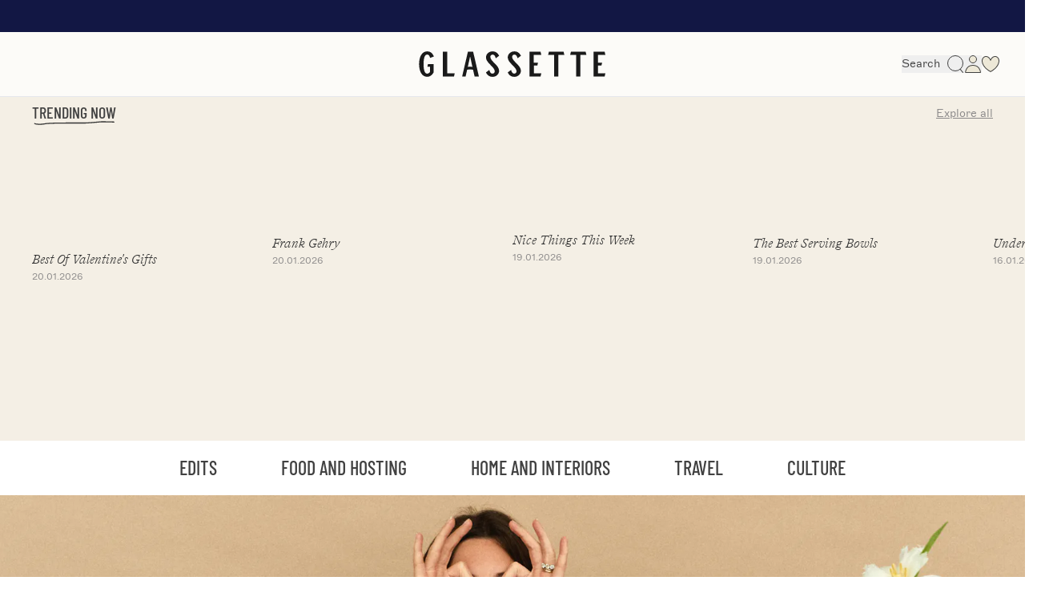

--- FILE ---
content_type: text/html; charset=utf-8
request_url: https://www.glassette.com/?gclid=CjwKCAjw6p-oBhAYEiwAgg2PgiSg2ApJ-nT9UabPkZwJPAMEfkVD8gnApLAvRCc1E0ibr9Kl66GfkRoCacsQAvD_BwE
body_size: 34453
content:
<!DOCTYPE html><html lang="en-gb" class="scroll-smooth"><head><meta charSet="utf-8" data-next-head=""/><meta name="viewport" content="width=device-width" data-next-head=""/><title data-next-head="">DISCOVER GLASSETTE - Glassette</title><meta name="robots" content="index,follow" data-next-head=""/><meta name="description" content="DISCOVER GLASSETTE" data-next-head=""/><link rel="alternate" hrefLang="en-gb" href="https://www.glassette.com/index" data-next-head=""/><link rel="alternate" hrefLang="en-us" href="https://www.glassette.com/us/index" data-next-head=""/><meta property="og:title" content="DISCOVER GLASSETTE - Glassette" data-next-head=""/><meta property="og:description" content="DISCOVER GLASSETTE" data-next-head=""/><meta property="og:url" content="https://www.glassette.com/index" data-next-head=""/><meta property="og:image" content="https://cdn.shopify.com/s/files/1/0598/0762/9521/t/63/assets/favicon-32x32.png?v=1634506600" data-next-head=""/><meta property="og:image:alt" content="Hero image" data-next-head=""/><meta property="og:site_name" content="Glassette" data-next-head=""/><link rel="canonical" href="https://www.glassette.com/index" data-next-head=""/><link rel="preload" as="image" imageSrcSet="https://images.prismic.io/glassette-content/aW-56wIvOtkhBwBO_Desktop-BestofValentinesDay.png?auto=format%2Ccompress&amp;fit=max&amp;w=640 640w, https://images.prismic.io/glassette-content/aW-56wIvOtkhBwBO_Desktop-BestofValentinesDay.png?auto=format%2Ccompress&amp;fit=max&amp;w=750 750w, https://images.prismic.io/glassette-content/aW-56wIvOtkhBwBO_Desktop-BestofValentinesDay.png?auto=format%2Ccompress&amp;fit=max&amp;w=828 828w, https://images.prismic.io/glassette-content/aW-56wIvOtkhBwBO_Desktop-BestofValentinesDay.png?auto=format%2Ccompress&amp;fit=max&amp;w=1080 1080w, https://images.prismic.io/glassette-content/aW-56wIvOtkhBwBO_Desktop-BestofValentinesDay.png?auto=format%2Ccompress&amp;fit=max&amp;w=1200 1200w, https://images.prismic.io/glassette-content/aW-56wIvOtkhBwBO_Desktop-BestofValentinesDay.png?auto=format%2Ccompress&amp;fit=max&amp;w=1920 1920w, https://images.prismic.io/glassette-content/aW-56wIvOtkhBwBO_Desktop-BestofValentinesDay.png?auto=format%2Ccompress&amp;fit=max&amp;w=2048 2048w, https://images.prismic.io/glassette-content/aW-56wIvOtkhBwBO_Desktop-BestofValentinesDay.png?auto=format%2Ccompress&amp;fit=max&amp;w=3840 3840w" imageSizes="100vw" data-next-head=""/><link rel="preload" as="image" imageSrcSet="https://images.prismic.io/glassette-content/aW-6IAIvOtkhBwBq_Desktop-Undertheradarholiday.png?auto=format%2Ccompress&amp;fit=max&amp;w=640 640w, https://images.prismic.io/glassette-content/aW-6IAIvOtkhBwBq_Desktop-Undertheradarholiday.png?auto=format%2Ccompress&amp;fit=max&amp;w=750 750w, https://images.prismic.io/glassette-content/aW-6IAIvOtkhBwBq_Desktop-Undertheradarholiday.png?auto=format%2Ccompress&amp;fit=max&amp;w=828 828w, https://images.prismic.io/glassette-content/aW-6IAIvOtkhBwBq_Desktop-Undertheradarholiday.png?auto=format%2Ccompress&amp;fit=max&amp;w=1080 1080w, https://images.prismic.io/glassette-content/aW-6IAIvOtkhBwBq_Desktop-Undertheradarholiday.png?auto=format%2Ccompress&amp;fit=max&amp;w=1200 1200w, https://images.prismic.io/glassette-content/aW-6IAIvOtkhBwBq_Desktop-Undertheradarholiday.png?auto=format%2Ccompress&amp;fit=max&amp;w=1920 1920w, https://images.prismic.io/glassette-content/aW-6IAIvOtkhBwBq_Desktop-Undertheradarholiday.png?auto=format%2Ccompress&amp;fit=max&amp;w=2048 2048w, https://images.prismic.io/glassette-content/aW-6IAIvOtkhBwBq_Desktop-Undertheradarholiday.png?auto=format%2Ccompress&amp;fit=max&amp;w=3840 3840w" imageSizes="100vw" data-next-head=""/><link rel="preload" as="image" imageSrcSet="https://images.prismic.io/glassette-content/aW-6kgIvOtkhBwCR_Desktop-ListeningBars.png?auto=format%2Ccompress&amp;fit=max&amp;w=640 640w, https://images.prismic.io/glassette-content/aW-6kgIvOtkhBwCR_Desktop-ListeningBars.png?auto=format%2Ccompress&amp;fit=max&amp;w=750 750w, https://images.prismic.io/glassette-content/aW-6kgIvOtkhBwCR_Desktop-ListeningBars.png?auto=format%2Ccompress&amp;fit=max&amp;w=828 828w, https://images.prismic.io/glassette-content/aW-6kgIvOtkhBwCR_Desktop-ListeningBars.png?auto=format%2Ccompress&amp;fit=max&amp;w=1080 1080w, https://images.prismic.io/glassette-content/aW-6kgIvOtkhBwCR_Desktop-ListeningBars.png?auto=format%2Ccompress&amp;fit=max&amp;w=1200 1200w, https://images.prismic.io/glassette-content/aW-6kgIvOtkhBwCR_Desktop-ListeningBars.png?auto=format%2Ccompress&amp;fit=max&amp;w=1920 1920w, https://images.prismic.io/glassette-content/aW-6kgIvOtkhBwCR_Desktop-ListeningBars.png?auto=format%2Ccompress&amp;fit=max&amp;w=2048 2048w, https://images.prismic.io/glassette-content/aW-6kgIvOtkhBwCR_Desktop-ListeningBars.png?auto=format%2Ccompress&amp;fit=max&amp;w=3840 3840w" imageSizes="100vw" data-next-head=""/><link rel="preconnect" href="//glassette-prod.eu.saleor.cloud" crossorigin="anonymous"/><link rel="dns-prefetch" href="//glassette-prod.eu.saleor.cloud"/><noscript><img alt="meta-pixel" height="1" width="1" style="display:none" src="https://www.facebook.com/tr?id=641015384738109&amp;ev=PageView&amp;noscript=1"/></noscript><link rel="preload" href="/_next/static/css/f68670b5f4f6586b.css" as="style"/><link rel="stylesheet" href="/_next/static/css/f68670b5f4f6586b.css" data-n-g=""/><link rel="preload" href="/_next/static/css/cb8544a4ef612ecd.css" as="style"/><link rel="stylesheet" href="/_next/static/css/cb8544a4ef612ecd.css" data-n-p=""/><noscript data-n-css=""></noscript><script defer="" nomodule="" src="/_next/static/chunks/polyfills-42372ed130431b0a.js"></script><script src="/_next/static/chunks/webpack-8e175408ac863704.js" defer=""></script><script src="/_next/static/chunks/framework-8c8dde953d0ce4b9.js" defer=""></script><script src="/_next/static/chunks/main-6cb6583f5b0d1660.js" defer=""></script><script src="/_next/static/chunks/pages/_app-e3509fa6103f1b26.js" defer=""></script><script src="/_next/static/chunks/92181e44-c5d4444a67654f1d.js" defer=""></script><script src="/_next/static/chunks/7688-60798c9d94fdd29e.js" defer=""></script><script src="/_next/static/chunks/8678-b37b65258f52c38c.js" defer=""></script><script src="/_next/static/chunks/4596-c841f4b85f03f796.js" defer=""></script><script src="/_next/static/chunks/3461-71be23205b40286f.js" defer=""></script><script src="/_next/static/chunks/2972-8dd1f9f6c1637754.js" defer=""></script><script src="/_next/static/chunks/5377-abfcea8c3a13967a.js" defer=""></script><script src="/_next/static/chunks/6060-0c0f4f48e036acbe.js" defer=""></script><script src="/_next/static/chunks/1061-ba8334b7899d757f.js" defer=""></script><script src="/_next/static/chunks/4051-4423fe7f4568f9c0.js" defer=""></script><script src="/_next/static/chunks/9065-bcc561a336c1e2ee.js" defer=""></script><script src="/_next/static/chunks/7566-562d43bff4fa319c.js" defer=""></script><script src="/_next/static/chunks/745-4f04d3cfe9b8bf2a.js" defer=""></script><script src="/_next/static/chunks/4460-06bceaa8746dc72d.js" defer=""></script><script src="/_next/static/chunks/pages/index-aa6fb8f6ed13db48.js" defer=""></script><script src="/_next/static/rrSQ45LBx89K03zkIC_pt/_buildManifest.js" defer=""></script><script src="/_next/static/rrSQ45LBx89K03zkIC_pt/_ssgManifest.js" defer=""></script></head><body class="text-body text-darkGrey"><div id="__next"><div id="portal"></div><style>
    #nprogress {
      pointer-events: none;
    }
    #nprogress .bar {
      background: #C0C0C0;
      position: fixed;
      z-index: 9999;
      top: 0;
      left: 0;
      width: 100%;
      height: 3px;
    }
    #nprogress .peg {
      display: block;
      position: absolute;
      right: 0px;
      width: 100px;
      height: 100%;
      box-shadow: 0 0 10px #C0C0C0, 0 0 5px #C0C0C0;
      opacity: 1;
      -webkit-transform: rotate(3deg) translate(0px, -4px);
      -ms-transform: rotate(3deg) translate(0px, -4px);
      transform: rotate(3deg) translate(0px, -4px);
    }
    #nprogress .spinner {
      display: block;
      position: fixed;
      z-index: 1031;
      top: 15px;
      right: 15px;
    }
    #nprogress .spinner-icon {
      width: 18px;
      height: 18px;
      box-sizing: border-box;
      border: solid 2px transparent;
      border-top-color: #C0C0C0;
      border-left-color: #C0C0C0;
      border-radius: 50%;
      -webkit-animation: nprogresss-spinner 400ms linear infinite;
      animation: nprogress-spinner 400ms linear infinite;
    }
    .nprogress-custom-parent {
      overflow: hidden;
      position: relative;
    }
    .nprogress-custom-parent #nprogress .spinner,
    .nprogress-custom-parent #nprogress .bar {
      position: absolute;
    }
    @-webkit-keyframes nprogress-spinner {
      0% {
        -webkit-transform: rotate(0deg);
      }
      100% {
        -webkit-transform: rotate(360deg);
      }
    }
    @keyframes nprogress-spinner {
      0% {
        transform: rotate(0deg);
      }
      100% {
        transform: rotate(360deg);
      }
    }
  </style><a data-testid="link" href="/newsletter"><div class="relative overflow-x-hidden flex justify-center bg-darkBlue x-4 px-4 py-2 text-pureWhite text-center md:text-base sm:text-md min-h-[40px]"><div class="animate-marquee whitespace-nowrap"></div></div></a><div class="bg-offWhite border-b lg:z-50 relative"><div class="container h-15 flex justify-items-center items-center lg:h-20 w-full transition-opacity opacity-100 ease-in-out duration-500"><div class="flex flex-1 justify-start lg:hidden"><div class="lg:hidden"><button type="button"><svg xmlns="http://www.w3.org/2000/svg" width="22" height="22" fill="none"><rect width="22" height="1" y="4" fill="#414141" rx="0.5"></rect><rect width="22" height="1" y="10.5" fill="#414141" rx="0.5"></rect><rect width="22" height="1" y="17" fill="#414141" rx="0.5"></rect></svg></button></div></div><div class="lg:flex lg:flex-1 hidden lg:block lg:min-h-[63px]"></div><div class="flex flex-1 justify-center"><a data-testid="link" href="/"><div class="lg:hidden"><svg xmlns="http://www.w3.org/2000/svg" width="117" height="16" fill="none" viewBox="0 0 117 16"><path fill="#1a1a1a" d="M.17 8C.17 3.603 1.865.047 5.24.047c2.03 0 3.412 1.269 4.181 3.206l-2.344.874C6.764 2.855 6.222 2.03 5.243 2.03c-1.768 0-2.257 2.667-2.257 5.985 0 3.287.49 5.954 2.257 5.954.752 0 1.417-.46 1.819-1.239V9.667H5.347l.385-1.715h3.48v5.24c-.14.333-1.469 2.73-3.97 2.73C1.866 15.938.169 12.397.169 8zm17.562 5.81h4.67l-.437 1.985h-6.91V.237h2.677V13.81zm19.801 1.97h-2.677l-.979-4.271c-1.417-.27-2.274-.27-3.69 0l-.98 4.27h-2.152L30.676.22h3.236l3.621 15.559zm-4.058-6.05l-1.347-6.191h-.175L30.607 9.73a12.383 12.383 0 012.868 0zm8.465-5.89c0-2.095 1.837-3.793 4.11-3.793 2.573 0 3.674 1.873 4.094 2.762l-2.081 1.556c-.316-1.318-.91-2.318-1.942-2.318-.805 0-1.47.65-1.47 1.428 0 2.778 5.493 5.176 5.493 8.684 0 2.096-1.837 3.795-4.11 3.795-2.52 0-3.674-1.794-4.094-2.763l2.082-1.556c.315 1.318.874 2.318 1.941 2.318.805 0 1.47-.65 1.47-1.428 0-2.763-5.493-5.255-5.493-8.684V3.84zm13.592 0c0-2.08 1.837-3.793 4.129-3.793 2.572 0 3.673 1.873 4.093 2.762l-2.082 1.556c-.315-1.318-.91-2.318-1.941-2.318-.805 0-1.47.65-1.47 1.428 0 2.778 5.493 5.176 5.493 8.684 0 2.096-1.837 3.795-4.111 3.795-2.519 0-3.673-1.794-4.093-2.763l2.082-1.556c.315 1.318.874 2.318 1.941 2.318.805 0 1.47-.65 1.47-1.428-.018-2.763-5.51-5.255-5.51-8.684V3.84zM76.47 2.205H71.8V7.16h2.624l-.385 1.682h-2.222v4.954h4.67l-.471 1.984H69.14V.22h6.874l.455 1.985zM81.23.221h9.166l.472 1.984h-3.726V15.78h-2.677V2.206h-3.69L81.23.221zm13.764 0h9.166l.472 1.984h-3.725V15.78h-2.676V2.206h-3.692l.456-1.985zm21.499 1.984h-4.671V7.16h2.624l-.402 1.682h-2.222v4.954h4.671l-.472 1.984h-6.875V.22h6.875l.472 1.985z"></path></svg></div><div class="hidden lg:block"><svg xmlns="http://www.w3.org/2000/svg" width="234" height="32" fill="none" viewBox="0 0 117 16"><path fill="#1a1a1a" d="M.17 8C.17 3.603 1.865.047 5.24.047c2.03 0 3.412 1.269 4.181 3.206l-2.344.874C6.764 2.855 6.222 2.03 5.243 2.03c-1.768 0-2.257 2.667-2.257 5.985 0 3.287.49 5.954 2.257 5.954.752 0 1.417-.46 1.819-1.239V9.667H5.347l.385-1.715h3.48v5.24c-.14.333-1.469 2.73-3.97 2.73C1.866 15.938.169 12.397.169 8zm17.562 5.81h4.67l-.437 1.985h-6.91V.237h2.677V13.81zm19.801 1.97h-2.677l-.979-4.271c-1.417-.27-2.274-.27-3.69 0l-.98 4.27h-2.152L30.676.22h3.236l3.621 15.559zm-4.058-6.05l-1.347-6.191h-.175L30.607 9.73a12.383 12.383 0 012.868 0zm8.465-5.89c0-2.095 1.837-3.793 4.11-3.793 2.573 0 3.674 1.873 4.094 2.762l-2.081 1.556c-.316-1.318-.91-2.318-1.942-2.318-.805 0-1.47.65-1.47 1.428 0 2.778 5.493 5.176 5.493 8.684 0 2.096-1.837 3.795-4.11 3.795-2.52 0-3.674-1.794-4.094-2.763l2.082-1.556c.315 1.318.874 2.318 1.941 2.318.805 0 1.47-.65 1.47-1.428 0-2.763-5.493-5.255-5.493-8.684V3.84zm13.592 0c0-2.08 1.837-3.793 4.129-3.793 2.572 0 3.673 1.873 4.093 2.762l-2.082 1.556c-.315-1.318-.91-2.318-1.941-2.318-.805 0-1.47.65-1.47 1.428 0 2.778 5.493 5.176 5.493 8.684 0 2.096-1.837 3.795-4.111 3.795-2.519 0-3.673-1.794-4.093-2.763l2.082-1.556c.315 1.318.874 2.318 1.941 2.318.805 0 1.47-.65 1.47-1.428-.018-2.763-5.51-5.255-5.51-8.684V3.84zM76.47 2.205H71.8V7.16h2.624l-.385 1.682h-2.222v4.954h4.67l-.471 1.984H69.14V.22h6.874l.455 1.985zM81.23.221h9.166l.472 1.984h-3.726V15.78h-2.677V2.206h-3.69L81.23.221zm13.764 0h9.166l.472 1.984h-3.725V15.78h-2.676V2.206h-3.692l.456-1.985zm21.499 1.984h-4.671V7.16h2.624l-.402 1.682h-2.222v4.954h4.671l-.472 1.984h-6.875V.22h6.875l.472 1.985z"></path></svg></div></a></div><div class="flex flex-1 justify-end gap-4 items-center"><div class="hidden lg:flex"><button type="button" class="flex justify-center items-center"><div class="hidden lg:block pr-2 capitalize">search</div><svg xmlns="http://www.w3.org/2000/svg" width="22" height="22" fill="none"><circle cx="11" cy="10" r="9.5" stroke="#414141"></circle><path fill="#414141" fill-rule="evenodd" d="M16.798 16.912A.5.5 0 0 1 17.5 17l3.395 4.193a.5.5 0 0 1-.79.614l-3.394-4.193a.5.5 0 0 1 .087-.702" clip-rule="evenodd"></path></svg></button></div><div class="hidden lg:flex"><button type="button" aria-hidden="true"><svg xmlns="http://www.w3.org/2000/svg" width="22" height="22" fill="none"><path fill="#EDE8D7" stroke="#414141" d="M11 .5a4.5 4.5 0 1 1 0 9 4.5 4.5 0 0 1 0-9Z"></path><mask id="userIcon_svg__a" fill="#fff"><path d="M11 12c-7.133 0-9.23 5.564-9.838 8.897-.107.586.36 1.103.955 1.103H20c.552 0 1.002-.448.938-.996C20.546 17.684 18.209 12 11 12"></path></mask><path fill="#EDE8D7" d="M11 12c-7.133 0-9.23 5.564-9.838 8.897-.107.586.36 1.103.955 1.103H20c.552 0 1.002-.448.938-.996C20.546 17.684 18.209 12 11 12"></path><path fill="#414141" d="m1.162 20.897-.984-.18zm19.775.107.994-.117zm-18.791.072c.288-1.584.92-3.619 2.26-5.24C5.71 14.254 7.735 13 11 13v-2c-3.869 0-6.458 1.527-8.137 3.562C1.218 16.555.497 18.97.178 20.718zM11 13c3.303 0 5.41 1.286 6.758 2.898 1.378 1.65 2.007 3.7 2.186 5.223l1.987-.234c-.212-1.798-.948-4.248-2.638-6.271C17.572 12.556 14.906 11 11 11zm9 8H2.117v2H20zm-.056.12a.14.14 0 0 1 .035-.105c.016-.017.026-.015.021-.015v2c1.072 0 2.074-.895 1.93-2.113zM.178 20.719C-.05 21.969.95 23 2.118 23v-2c-.005 0 .001 0 .01.009q.007.007.015.029a.1.1 0 0 1 .003.038z" mask="url(#userIcon_svg__a)"></path></svg></button></div><div class="flex"><a data-testid="link" href="/wishlist"><svg xmlns="http://www.w3.org/2000/svg" width="22" height="22" fill="none"><mask id="wishlist_svg__a" fill="#fff"><path d="M.151 8.5c1.296 6.48 6.813 10.155 10.356 12.216.306.178.68.178.987 0 3.543-2.06 9.059-5.737 10.355-12.216.087-.437.151-.885.151-1.5 0-2.5-1.5-6-5.5-6-1.5 0-3.994.91-5.5 4-1.494-3.09-4-4-5.5-4C1.5 1 0 4.5 0 7c0 .5.064 1.063.151 1.5"></path></mask><path fill="#EDE8D7" d="M.151 8.5c1.296 6.48 6.813 10.155 10.356 12.216.306.178.68.178.987 0 3.543-2.06 9.059-5.737 10.355-12.216.087-.437.151-.885.151-1.5 0-2.5-1.5-6-5.5-6-1.5 0-3.994.91-5.5 4-1.494-3.09-4-4-5.5-4C1.5 1 0 4.5 0 7c0 .5.064 1.063.151 1.5"></path><path fill="#414141" d="m10.507 20.716-.503.864zM.15 8.5l-.98.196zM11 5l-.9.435.896 1.855.903-1.852zm10.849 3.5-.98-.196zM11.494 20.716l-.503-.865zM0 7h-1zm22 0h1zM11.01 19.851c-3.54-2.058-8.677-5.54-9.878-11.547l-1.961.392C.56 15.648 6.457 19.518 10.004 21.58zM5.5 2c1.133 0 3.28.704 4.6 3.435l1.8-.87C10.233 1.115 7.367 0 5.5 0zM11.9 5.438C13.232 2.702 15.369 2 16.5 2V0c-1.87 0-4.72 1.116-6.399 4.562zm8.97 2.866c-1.202 6.007-6.339 9.489-9.878 11.547l1.005 1.73c3.547-2.063 9.443-5.933 10.833-12.885zm-19.737 0A7 7 0 0 1 1 7h-2c0 .573.072 1.201.17 1.696zM1 7c0-1.076.328-2.358 1.055-3.344C2.754 2.708 3.838 2 5.5 2V0C3.163 0 1.496 1.042.445 2.47-.578 3.857-1 5.575-1 7zm15.5-5c1.663 0 2.747.708 3.445 1.656C20.672 4.642 21 5.924 21 7h2c0-1.424-.422-3.142-1.445-4.53C20.504 1.041 18.838 0 16.5 0zM21 7c0 .535-.054.916-.132 1.304l1.961.392C22.927 8.21 23 7.696 23 7zM10.004 21.58a1.98 1.98 0 0 0 1.992 0l-1.005-1.729.01-.002.009.002z" mask="url(#wishlist_svg__a)"></path></svg></a></div><div class="lg:hidden"><button type="button" class="flex justify-center items-center"><div class="hidden lg:block pr-2 capitalize">search</div><svg xmlns="http://www.w3.org/2000/svg" width="22" height="22" fill="none"><circle cx="11" cy="10" r="9.5" stroke="#414141"></circle><path fill="#414141" fill-rule="evenodd" d="M16.798 16.912A.5.5 0 0 1 17.5 17l3.395 4.193a.5.5 0 0 1-.79.614l-3.394-4.193a.5.5 0 0 1 .087-.702" clip-rule="evenodd"></path></svg></button></div></div></div></div><div class="lg:hidden"><div class="relative border-b z-[45] bg-white"><div class="container"><nav><div class="flex justify-center"><ul class="flex min-h-[32px]"><a href="/"><li class="px-4 cursor-pointer mr-8"><span class="py-2 flex items-center justify-between w-full text-darkGrey text-heading text-xl capitalize">DISCOVER</span></li></a><a href="/shop"><li class="px-4 cursor-pointer ml-8"><span class="py-2 flex items-center justify-between w-full text-darkGrey  text-heading text-xl capitalize">SHOP</span></li></a></ul></div></nav></div></div></div><div hidden="" style="position:fixed;top:1px;left:1px;width:1px;height:0;padding:0;margin:-1px;overflow:hidden;clip:rect(0, 0, 0, 0);white-space:nowrap;border-width:0;display:none"></div><div class="align-middle flex flex-col flex-grow"><main class="bg-offWhite"><div class=""><div class="bg-beigeCB lg:h-auto sm:h-auto"><div class="lg:mx-10 mx-4 pt-2 flex justify-between"><div><span class="text-darkGrey sm:text-[16px] text-[20px] uppercase font-barlow mr-2 bg-no-repeat bg-bottom pb-[4px]" style="background-image:url(/icons/trending-now_underline.svg)">Trending now</span></div><div><a class="text-midGrey underline leading-[25px]" href="/discover/tales-from-my-kitchen-table">Explore all</a></div></div><div class="flex justify-between overflow-auto py-2 sm:[&amp;_.slider-list]:!w-[17280px] sm:[&amp;_.slide]:!w-[160px] sm:[&amp;_.slide]:!pl-[20px] sm:[&amp;_.slide]:!pr-[20px]" style="scrollbar-width:none"><div class="slider-container" style="position:relative" aria-label="Slider" role="group" aria-roledescription="carousel" id=":Ra90m:" data-testid=":Ra90m:"><div aria-live="off" aria-atomic="true" style="position:absolute;width:1px;height:1px;overflow:hidden;padding:0;margin:-1px;clip:rect(0, 0, 0, 0);white-space:nowrap;border:0" tabindex="-1">Slide 1 of 23</div><div class="slider-frame" style="overflow:hidden;width:100%;position:relative;outline:none;touch-action:pan-y;height:auto;transition:height 300ms ease-in-out;will-change:height;user-select:none" tabindex="-1" id=":Ra90m:-slider-frame" data-testid=":Ra90m:-slider-frame"><div class="slider-list" style="width:calc(300px * 69);text-align:left;user-select:auto;transform:translateX(calc(-33.333333333333336% - 0px));display:flex"><div class="slide slide-current prev-cloned slide-visible" style="width:300px;height:auto;padding:0 40px;opacity:1" role="tabpanel"><a class="flex-col flex-grow-0 flex-shrink-0" href="/discover/theglassetteedit/best-of-valentines-gifts"><span style="box-sizing:border-box;display:inline-block;overflow:hidden;width:initial;height:initial;background:none;opacity:1;border:0;margin:0;padding:0;position:relative;max-width:100%"><span style="box-sizing:border-box;display:block;width:initial;height:initial;background:none;opacity:1;border:0;margin:0;padding:0;max-width:100%"><img style="display:block;max-width:100%;width:initial;height:initial;background:none;opacity:1;border:0;margin:0;padding:0" alt="" aria-hidden="true" src="data:image/svg+xml,%3csvg%20xmlns=%27http://www.w3.org/2000/svg%27%20version=%271.1%27%20width=%271948%27%20height=%271261%27/%3e"/></span><img src="[data-uri]" decoding="async" data-nimg="intrinsic" class="rounded" style="position:absolute;top:0;left:0;bottom:0;right:0;box-sizing:border-box;padding:0;border:none;margin:auto;display:block;width:0;height:0;min-width:100%;max-width:100%;min-height:100%;max-height:100%"/><noscript><img loading="lazy" decoding="async" data-nimg="intrinsic" style="position:absolute;top:0;left:0;bottom:0;right:0;box-sizing:border-box;padding:0;border:none;margin:auto;display:block;width:0;height:0;min-width:100%;max-width:100%;min-height:100%;max-height:100%" class="rounded" srcSet="/_next/image?url=https%3A%2F%2Fimages.prismic.io%2Fglassette-content%2FaW-UFAIvOtkhBvX0_CARDIMAGE.png%3Fauto%3Dformat%2Ccompress&amp;w=2048&amp;q=75 1x, /_next/image?url=https%3A%2F%2Fimages.prismic.io%2Fglassette-content%2FaW-UFAIvOtkhBvX0_CARDIMAGE.png%3Fauto%3Dformat%2Ccompress&amp;w=3840&amp;q=75 2x" src="/_next/image?url=https%3A%2F%2Fimages.prismic.io%2Fglassette-content%2FaW-UFAIvOtkhBvX0_CARDIMAGE.png%3Fauto%3Dformat%2Ccompress&amp;w=3840&amp;q=75"/></noscript></span><div class="flex flex-col"><div class="flex-row text-md sm:text-sm text-heading-italic text-[#333333] line-clamp-1"><span>Best of Valentine&#x27;s Gifts</span></div><div class="flex-row text-midGrey text-sm sm:text-xs text-[#8B8989]"><span>20.01.2026</span></div></div></a></div><div class="slide prev-cloned slide-visible" style="width:300px;height:auto;padding:0 40px;opacity:1" role="tabpanel"><a class="flex-col flex-grow-0 flex-shrink-0" href="/discover/the-culture-drop/frank-gehry-kitchen-design"><span style="box-sizing:border-box;display:inline-block;overflow:hidden;width:initial;height:initial;background:none;opacity:1;border:0;margin:0;padding:0;position:relative;max-width:100%"><span style="box-sizing:border-box;display:block;width:initial;height:initial;background:none;opacity:1;border:0;margin:0;padding:0;max-width:100%"><img style="display:block;max-width:100%;width:initial;height:initial;background:none;opacity:1;border:0;margin:0;padding:0" alt="" aria-hidden="true" src="data:image/svg+xml,%3csvg%20xmlns=%27http://www.w3.org/2000/svg%27%20version=%271.1%27%20width=%2711982%27%20height=%276639%27/%3e"/></span><img src="[data-uri]" decoding="async" data-nimg="intrinsic" class="rounded" style="position:absolute;top:0;left:0;bottom:0;right:0;box-sizing:border-box;padding:0;border:none;margin:auto;display:block;width:0;height:0;min-width:100%;max-width:100%;min-height:100%;max-height:100%"/><noscript><img loading="lazy" decoding="async" data-nimg="intrinsic" style="position:absolute;top:0;left:0;bottom:0;right:0;box-sizing:border-box;padding:0;border:none;margin:auto;display:block;width:0;height:0;min-width:100%;max-width:100%;min-height:100%;max-height:100%" class="rounded" srcSet="/_next/image?url=https%3A%2F%2Fimages.prismic.io%2Fglassette-content%2FaW9xlAIvOtkhBvA6_DOUBLEIMAGEFORMAT.png%3Fauto%3Dformat%2Ccompress&amp;w=3840&amp;q=75 1x" src="/_next/image?url=https%3A%2F%2Fimages.prismic.io%2Fglassette-content%2FaW9xlAIvOtkhBvA6_DOUBLEIMAGEFORMAT.png%3Fauto%3Dformat%2Ccompress&amp;w=3840&amp;q=75"/></noscript></span><div class="flex flex-col"><div class="flex-row text-md sm:text-sm text-heading-italic text-[#333333] line-clamp-1"><span>Frank Gehry</span></div><div class="flex-row text-midGrey text-sm sm:text-xs text-[#8B8989]"><span>20.01.2026</span></div></div></a></div><div class="slide prev-cloned slide-visible" style="width:300px;height:auto;padding:0 40px;opacity:1" role="tabpanel"><a class="flex-col flex-grow-0 flex-shrink-0" href="/discover/theglassetteedit/nice-things-this-week-19-jan"><span style="box-sizing:border-box;display:inline-block;overflow:hidden;width:initial;height:initial;background:none;opacity:1;border:0;margin:0;padding:0;position:relative;max-width:100%"><span style="box-sizing:border-box;display:block;width:initial;height:initial;background:none;opacity:1;border:0;margin:0;padding:0;max-width:100%"><img style="display:block;max-width:100%;width:initial;height:initial;background:none;opacity:1;border:0;margin:0;padding:0" alt="" aria-hidden="true" src="data:image/svg+xml,%3csvg%20xmlns=%27http://www.w3.org/2000/svg%27%20version=%271.1%27%20width=%274440%27%20height=%272381%27/%3e"/></span><img src="[data-uri]" decoding="async" data-nimg="intrinsic" class="rounded" style="position:absolute;top:0;left:0;bottom:0;right:0;box-sizing:border-box;padding:0;border:none;margin:auto;display:block;width:0;height:0;min-width:100%;max-width:100%;min-height:100%;max-height:100%"/><noscript><img loading="lazy" decoding="async" data-nimg="intrinsic" style="position:absolute;top:0;left:0;bottom:0;right:0;box-sizing:border-box;padding:0;border:none;margin:auto;display:block;width:0;height:0;min-width:100%;max-width:100%;min-height:100%;max-height:100%" class="rounded" srcSet="/_next/image?url=https%3A%2F%2Fimages.prismic.io%2Fglassette-content%2FaW4CzwIvOtkhBs1q_19thJan_CardImage.png%3Fauto%3Dformat%2Ccompress&amp;w=3840&amp;q=75 1x" src="/_next/image?url=https%3A%2F%2Fimages.prismic.io%2Fglassette-content%2FaW4CzwIvOtkhBs1q_19thJan_CardImage.png%3Fauto%3Dformat%2Ccompress&amp;w=3840&amp;q=75"/></noscript></span><div class="flex flex-col"><div class="flex-row text-md sm:text-sm text-heading-italic text-[#333333] line-clamp-1"><span>Nice Things This Week</span></div><div class="flex-row text-midGrey text-sm sm:text-xs text-[#8B8989]"><span>19.01.2026</span></div></div></a></div><div class="slide prev-cloned slide-visible" style="width:300px;height:auto;padding:0 40px;opacity:1" role="tabpanel"><a class="flex-col flex-grow-0 flex-shrink-0" href="/discover/theglassetteedit/the-best-serving-bowls"><span style="box-sizing:border-box;display:inline-block;overflow:hidden;width:initial;height:initial;background:none;opacity:1;border:0;margin:0;padding:0;position:relative;max-width:100%"><span style="box-sizing:border-box;display:block;width:initial;height:initial;background:none;opacity:1;border:0;margin:0;padding:0;max-width:100%"><img style="display:block;max-width:100%;width:initial;height:initial;background:none;opacity:1;border:0;margin:0;padding:0" alt="" aria-hidden="true" src="data:image/svg+xml,%3csvg%20xmlns=%27http://www.w3.org/2000/svg%27%20version=%271.1%27%20width=%2711982%27%20height=%276639%27/%3e"/></span><img src="[data-uri]" decoding="async" data-nimg="intrinsic" class="rounded" style="position:absolute;top:0;left:0;bottom:0;right:0;box-sizing:border-box;padding:0;border:none;margin:auto;display:block;width:0;height:0;min-width:100%;max-width:100%;min-height:100%;max-height:100%"/><noscript><img loading="lazy" decoding="async" data-nimg="intrinsic" style="position:absolute;top:0;left:0;bottom:0;right:0;box-sizing:border-box;padding:0;border:none;margin:auto;display:block;width:0;height:0;min-width:100%;max-width:100%;min-height:100%;max-height:100%" class="rounded" srcSet="/_next/image?url=https%3A%2F%2Fimages.prismic.io%2Fglassette-content%2FaW4nXQIvOtkhBtKk_DOUBLEIMAGEFORMAT-1.png%3Fauto%3Dformat%2Ccompress&amp;w=3840&amp;q=75 1x" src="/_next/image?url=https%3A%2F%2Fimages.prismic.io%2Fglassette-content%2FaW4nXQIvOtkhBtKk_DOUBLEIMAGEFORMAT-1.png%3Fauto%3Dformat%2Ccompress&amp;w=3840&amp;q=75"/></noscript></span><div class="flex flex-col"><div class="flex-row text-md sm:text-sm text-heading-italic text-[#333333] line-clamp-1"><span>The Best Serving Bowls</span></div><div class="flex-row text-midGrey text-sm sm:text-xs text-[#8B8989]"><span>19.01.2026</span></div></div></a></div><div class="slide prev-cloned slide-visible" style="width:300px;height:auto;padding:0 40px;opacity:1" role="tabpanel"><a class="flex-col flex-grow-0 flex-shrink-0" href="/discover/the-considered-escape/5-under-the-radar-holiday-spots"><span style="box-sizing:border-box;display:inline-block;overflow:hidden;width:initial;height:initial;background:none;opacity:1;border:0;margin:0;padding:0;position:relative;max-width:100%"><span style="box-sizing:border-box;display:block;width:initial;height:initial;background:none;opacity:1;border:0;margin:0;padding:0;max-width:100%"><img style="display:block;max-width:100%;width:initial;height:initial;background:none;opacity:1;border:0;margin:0;padding:0" alt="" aria-hidden="true" src="data:image/svg+xml,%3csvg%20xmlns=%27http://www.w3.org/2000/svg%27%20version=%271.1%27%20width=%2711982%27%20height=%276639%27/%3e"/></span><img src="[data-uri]" decoding="async" data-nimg="intrinsic" class="rounded" style="position:absolute;top:0;left:0;bottom:0;right:0;box-sizing:border-box;padding:0;border:none;margin:auto;display:block;width:0;height:0;min-width:100%;max-width:100%;min-height:100%;max-height:100%"/><noscript><img loading="lazy" decoding="async" data-nimg="intrinsic" style="position:absolute;top:0;left:0;bottom:0;right:0;box-sizing:border-box;padding:0;border:none;margin:auto;display:block;width:0;height:0;min-width:100%;max-width:100%;min-height:100%;max-height:100%" class="rounded" srcSet="/_next/image?url=https%3A%2F%2Fimages.prismic.io%2Fglassette-content%2FaWfKCAIvOtkhBgV-_DOUBLEIMAGEFORMAT.png%3Fauto%3Dformat%2Ccompress&amp;w=3840&amp;q=75 1x" src="/_next/image?url=https%3A%2F%2Fimages.prismic.io%2Fglassette-content%2FaWfKCAIvOtkhBgV-_DOUBLEIMAGEFORMAT.png%3Fauto%3Dformat%2Ccompress&amp;w=3840&amp;q=75"/></noscript></span><div class="flex flex-col"><div class="flex-row text-md sm:text-sm text-heading-italic text-[#333333] line-clamp-1"><span>Under-The-Radar Holiday Spots</span></div><div class="flex-row text-midGrey text-sm sm:text-xs text-[#8B8989]"><span>16.01.2026</span></div></div></a></div><div class="slide prev-cloned slide-visible" style="width:300px;height:auto;padding:0 40px;opacity:1" role="tabpanel"><a class="flex-col flex-grow-0 flex-shrink-0" href="/discover/the-culture-drop/europes-best-listening-bars"><span style="box-sizing:border-box;display:inline-block;overflow:hidden;width:initial;height:initial;background:none;opacity:1;border:0;margin:0;padding:0;position:relative;max-width:100%"><span style="box-sizing:border-box;display:block;width:initial;height:initial;background:none;opacity:1;border:0;margin:0;padding:0;max-width:100%"><img style="display:block;max-width:100%;width:initial;height:initial;background:none;opacity:1;border:0;margin:0;padding:0" alt="" aria-hidden="true" src="data:image/svg+xml,%3csvg%20xmlns=%27http://www.w3.org/2000/svg%27%20version=%271.1%27%20width=%2711982%27%20height=%276639%27/%3e"/></span><img src="[data-uri]" decoding="async" data-nimg="intrinsic" class="rounded" style="position:absolute;top:0;left:0;bottom:0;right:0;box-sizing:border-box;padding:0;border:none;margin:auto;display:block;width:0;height:0;min-width:100%;max-width:100%;min-height:100%;max-height:100%"/><noscript><img loading="lazy" decoding="async" data-nimg="intrinsic" style="position:absolute;top:0;left:0;bottom:0;right:0;box-sizing:border-box;padding:0;border:none;margin:auto;display:block;width:0;height:0;min-width:100%;max-width:100%;min-height:100%;max-height:100%" class="rounded" srcSet="/_next/image?url=https%3A%2F%2Fimages.prismic.io%2Fglassette-content%2FaWeQUQIvOtkhBfpH_DOUBLEIMAGEFORMAT-1.png%3Fauto%3Dformat%2Ccompress&amp;w=3840&amp;q=75 1x" src="/_next/image?url=https%3A%2F%2Fimages.prismic.io%2Fglassette-content%2FaWeQUQIvOtkhBfpH_DOUBLEIMAGEFORMAT-1.png%3Fauto%3Dformat%2Ccompress&amp;w=3840&amp;q=75"/></noscript></span><div class="flex flex-col"><div class="flex-row text-md sm:text-sm text-heading-italic text-[#333333] line-clamp-1"><span>Europe&#x27;s Best Listening Bars</span></div><div class="flex-row text-midGrey text-sm sm:text-xs text-[#8B8989]"><span>16.01.2026</span></div></div></a></div><div class="slide prev-cloned slide-visible" style="width:300px;height:auto;padding:0 40px;opacity:1" role="tabpanel"><a class="flex-col flex-grow-0 flex-shrink-0" href="/discover/the-culture-drop/2026-colour-trends"><span style="box-sizing:border-box;display:inline-block;overflow:hidden;width:initial;height:initial;background:none;opacity:1;border:0;margin:0;padding:0;position:relative;max-width:100%"><span style="box-sizing:border-box;display:block;width:initial;height:initial;background:none;opacity:1;border:0;margin:0;padding:0;max-width:100%"><img style="display:block;max-width:100%;width:initial;height:initial;background:none;opacity:1;border:0;margin:0;padding:0" alt="" aria-hidden="true" src="data:image/svg+xml,%3csvg%20xmlns=%27http://www.w3.org/2000/svg%27%20version=%271.1%27%20width=%274440%27%20height=%272381%27/%3e"/></span><img src="[data-uri]" decoding="async" data-nimg="intrinsic" class="rounded" style="position:absolute;top:0;left:0;bottom:0;right:0;box-sizing:border-box;padding:0;border:none;margin:auto;display:block;width:0;height:0;min-width:100%;max-width:100%;min-height:100%;max-height:100%"/><noscript><img loading="lazy" decoding="async" data-nimg="intrinsic" style="position:absolute;top:0;left:0;bottom:0;right:0;box-sizing:border-box;padding:0;border:none;margin:auto;display:block;width:0;height:0;min-width:100%;max-width:100%;min-height:100%;max-height:100%" class="rounded" srcSet="/_next/image?url=https%3A%2F%2Fimages.prismic.io%2Fglassette-content%2FaWZm_gIvOtkhBc50_ColourTrends_CardImage.png%3Fauto%3Dformat%2Ccompress&amp;w=3840&amp;q=75 1x" src="/_next/image?url=https%3A%2F%2Fimages.prismic.io%2Fglassette-content%2FaWZm_gIvOtkhBc50_ColourTrends_CardImage.png%3Fauto%3Dformat%2Ccompress&amp;w=3840&amp;q=75"/></noscript></span><div class="flex flex-col"><div class="flex-row text-md sm:text-sm text-heading-italic text-[#333333] line-clamp-1"><span>2026 Colour Trends</span></div><div class="flex-row text-midGrey text-sm sm:text-xs text-[#8B8989]"><span>15.01.2026</span></div></div></a></div><div class="slide prev-cloned slide-visible" style="width:300px;height:auto;padding:0 40px;opacity:1" role="tabpanel"><a class="flex-col flex-grow-0 flex-shrink-0" href="/discover/the-culture-drop/film-moodboard-marty-supreme"><span style="box-sizing:border-box;display:inline-block;overflow:hidden;width:initial;height:initial;background:none;opacity:1;border:0;margin:0;padding:0;position:relative;max-width:100%"><span style="box-sizing:border-box;display:block;width:initial;height:initial;background:none;opacity:1;border:0;margin:0;padding:0;max-width:100%"><img style="display:block;max-width:100%;width:initial;height:initial;background:none;opacity:1;border:0;margin:0;padding:0" alt="" aria-hidden="true" src="data:image/svg+xml,%3csvg%20xmlns=%27http://www.w3.org/2000/svg%27%20version=%271.1%27%20width=%274440%27%20height=%272381%27/%3e"/></span><img src="[data-uri]" decoding="async" data-nimg="intrinsic" class="rounded" style="position:absolute;top:0;left:0;bottom:0;right:0;box-sizing:border-box;padding:0;border:none;margin:auto;display:block;width:0;height:0;min-width:100%;max-width:100%;min-height:100%;max-height:100%"/><noscript><img loading="lazy" decoding="async" data-nimg="intrinsic" style="position:absolute;top:0;left:0;bottom:0;right:0;box-sizing:border-box;padding:0;border:none;margin:auto;display:block;width:0;height:0;min-width:100%;max-width:100%;min-height:100%;max-height:100%" class="rounded" srcSet="/_next/image?url=https%3A%2F%2Fimages.prismic.io%2Fglassette-content%2FaWYOQQIvOtkhBbEi_12thJan_CardImage_MartySupreme.png%3Fauto%3Dformat%2Ccompress&amp;w=3840&amp;q=75 1x" src="/_next/image?url=https%3A%2F%2Fimages.prismic.io%2Fglassette-content%2FaWYOQQIvOtkhBbEi_12thJan_CardImage_MartySupreme.png%3Fauto%3Dformat%2Ccompress&amp;w=3840&amp;q=75"/></noscript></span><div class="flex flex-col"><div class="flex-row text-md sm:text-sm text-heading-italic text-[#333333] line-clamp-1"><span>Marty Supreme</span></div><div class="flex-row text-midGrey text-sm sm:text-xs text-[#8B8989]"><span>14.01.2026</span></div></div></a></div><div class="slide prev-cloned slide-visible" style="width:300px;height:auto;padding:0 40px;opacity:1" role="tabpanel"><a class="flex-col flex-grow-0 flex-shrink-0" href="/discover/theglassetteedit/sky-blue-and-butter"><span style="box-sizing:border-box;display:inline-block;overflow:hidden;width:initial;height:initial;background:none;opacity:1;border:0;margin:0;padding:0;position:relative;max-width:100%"><span style="box-sizing:border-box;display:block;width:initial;height:initial;background:none;opacity:1;border:0;margin:0;padding:0;max-width:100%"><img style="display:block;max-width:100%;width:initial;height:initial;background:none;opacity:1;border:0;margin:0;padding:0" alt="" aria-hidden="true" src="data:image/svg+xml,%3csvg%20xmlns=%27http://www.w3.org/2000/svg%27%20version=%271.1%27%20width=%274440%27%20height=%272376%27/%3e"/></span><img src="[data-uri]" decoding="async" data-nimg="intrinsic" class="rounded" style="position:absolute;top:0;left:0;bottom:0;right:0;box-sizing:border-box;padding:0;border:none;margin:auto;display:block;width:0;height:0;min-width:100%;max-width:100%;min-height:100%;max-height:100%"/><noscript><img loading="lazy" decoding="async" data-nimg="intrinsic" style="position:absolute;top:0;left:0;bottom:0;right:0;box-sizing:border-box;padding:0;border:none;margin:auto;display:block;width:0;height:0;min-width:100%;max-width:100%;min-height:100%;max-height:100%" class="rounded" srcSet="/_next/image?url=https%3A%2F%2Fimages.prismic.io%2Fglassette-content%2FaWUeDgIvOtkhBVgF_CARDIMAGE_Skyblue%2526Butter.png%3Fauto%3Dformat%2Ccompress&amp;w=3840&amp;q=75 1x" src="/_next/image?url=https%3A%2F%2Fimages.prismic.io%2Fglassette-content%2FaWUeDgIvOtkhBVgF_CARDIMAGE_Skyblue%2526Butter.png%3Fauto%3Dformat%2Ccompress&amp;w=3840&amp;q=75"/></noscript></span><div class="flex flex-col"><div class="flex-row text-md sm:text-sm text-heading-italic text-[#333333] line-clamp-1"><span>Sky Blue &amp; Butter</span></div><div class="flex-row text-midGrey text-sm sm:text-xs text-[#8B8989]"><span>13.01.2026</span></div></div></a></div><div class="slide prev-cloned slide-visible" style="width:300px;height:auto;padding:0 40px;opacity:1" role="tabpanel"><a class="flex-col flex-grow-0 flex-shrink-0" href="/discover/the-edited-space/what-candle-to-bring-to-a-housewarming"><span style="box-sizing:border-box;display:inline-block;overflow:hidden;width:initial;height:initial;background:none;opacity:1;border:0;margin:0;padding:0;position:relative;max-width:100%"><span style="box-sizing:border-box;display:block;width:initial;height:initial;background:none;opacity:1;border:0;margin:0;padding:0;max-width:100%"><img style="display:block;max-width:100%;width:initial;height:initial;background:none;opacity:1;border:0;margin:0;padding:0" alt="" aria-hidden="true" src="data:image/svg+xml,%3csvg%20xmlns=%27http://www.w3.org/2000/svg%27%20version=%271.1%27%20width=%275395%27%20height=%278092%27/%3e"/></span><img src="[data-uri]" decoding="async" data-nimg="intrinsic" class="rounded" style="position:absolute;top:0;left:0;bottom:0;right:0;box-sizing:border-box;padding:0;border:none;margin:auto;display:block;width:0;height:0;min-width:100%;max-width:100%;min-height:100%;max-height:100%"/><noscript><img loading="lazy" decoding="async" data-nimg="intrinsic" style="position:absolute;top:0;left:0;bottom:0;right:0;box-sizing:border-box;padding:0;border:none;margin:auto;display:block;width:0;height:0;min-width:100%;max-width:100%;min-height:100%;max-height:100%" class="rounded" srcSet="/_next/image?url=https%3A%2F%2Fimages.prismic.io%2Fglassette-content%2FaWULogIvOtkhBU0y_GLASSETTE_XMAS_25_S02_069.jpg%3Fauto%3Dformat%2Ccompress&amp;w=3840&amp;q=75 1x" src="/_next/image?url=https%3A%2F%2Fimages.prismic.io%2Fglassette-content%2FaWULogIvOtkhBU0y_GLASSETTE_XMAS_25_S02_069.jpg%3Fauto%3Dformat%2Ccompress&amp;w=3840&amp;q=75"/></noscript></span><div class="flex flex-col"><div class="flex-row text-md sm:text-sm text-heading-italic text-[#333333] line-clamp-1"><span>Candles for Housewarming</span></div><div class="flex-row text-midGrey text-sm sm:text-xs text-[#8B8989]"><span>12.01.2026</span></div></div></a></div><div class="slide prev-cloned slide-visible" style="width:300px;height:auto;padding:0 40px;opacity:1" role="tabpanel"><a class="flex-col flex-grow-0 flex-shrink-0" href="/discover/the-edited-space/the-bedside-lighting-edit"><span style="box-sizing:border-box;display:inline-block;overflow:hidden;width:initial;height:initial;background:none;opacity:1;border:0;margin:0;padding:0;position:relative;max-width:100%"><span style="box-sizing:border-box;display:block;width:initial;height:initial;background:none;opacity:1;border:0;margin:0;padding:0;max-width:100%"><img style="display:block;max-width:100%;width:initial;height:initial;background:none;opacity:1;border:0;margin:0;padding:0" alt="" aria-hidden="true" src="data:image/svg+xml,%3csvg%20xmlns=%27http://www.w3.org/2000/svg%27%20version=%271.1%27%20width=%273712%27%20height=%274949%27/%3e"/></span><img src="[data-uri]" decoding="async" data-nimg="intrinsic" class="rounded" style="position:absolute;top:0;left:0;bottom:0;right:0;box-sizing:border-box;padding:0;border:none;margin:auto;display:block;width:0;height:0;min-width:100%;max-width:100%;min-height:100%;max-height:100%"/><noscript><img loading="lazy" decoding="async" data-nimg="intrinsic" style="position:absolute;top:0;left:0;bottom:0;right:0;box-sizing:border-box;padding:0;border:none;margin:auto;display:block;width:0;height:0;min-width:100%;max-width:100%;min-height:100%;max-height:100%" class="rounded" srcSet="/_next/image?url=https%3A%2F%2Fimages.prismic.io%2Fglassette-content%2FaWALEgIvOtkhBIV0_GLASSETTE_AUTUMN_CONTENT_S12_013-1-.jpg%3Fauto%3Dformat%2Ccompress&amp;w=3840&amp;q=75 1x" src="/_next/image?url=https%3A%2F%2Fimages.prismic.io%2Fglassette-content%2FaWALEgIvOtkhBIV0_GLASSETTE_AUTUMN_CONTENT_S12_013-1-.jpg%3Fauto%3Dformat%2Ccompress&amp;w=3840&amp;q=75"/></noscript></span><div class="flex flex-col"><div class="flex-row text-md sm:text-sm text-heading-italic text-[#333333] line-clamp-1"><span>The Bedside Lighting Edit</span></div><div class="flex-row text-midGrey text-sm sm:text-xs text-[#8B8989]"><span>11.01.2026</span></div></div></a></div><div class="slide prev-cloned slide-visible" style="width:300px;height:auto;padding:0 40px;opacity:1" role="tabpanel"><a class="flex-col flex-grow-0 flex-shrink-0" href="/discover/the-edited-space/how-to-light-a-living-room-like-a-boutique-hotel"><span style="box-sizing:border-box;display:inline-block;overflow:hidden;width:initial;height:initial;background:none;opacity:1;border:0;margin:0;padding:0;position:relative;max-width:100%"><span style="box-sizing:border-box;display:block;width:initial;height:initial;background:none;opacity:1;border:0;margin:0;padding:0;max-width:100%"><img style="display:block;max-width:100%;width:initial;height:initial;background:none;opacity:1;border:0;margin:0;padding:0" alt="" aria-hidden="true" src="data:image/svg+xml,%3csvg%20xmlns=%27http://www.w3.org/2000/svg%27%20version=%271.1%27%20width=%273712%27%20height=%275568%27/%3e"/></span><img src="[data-uri]" decoding="async" data-nimg="intrinsic" class="rounded" style="position:absolute;top:0;left:0;bottom:0;right:0;box-sizing:border-box;padding:0;border:none;margin:auto;display:block;width:0;height:0;min-width:100%;max-width:100%;min-height:100%;max-height:100%"/><noscript><img loading="lazy" decoding="async" data-nimg="intrinsic" style="position:absolute;top:0;left:0;bottom:0;right:0;box-sizing:border-box;padding:0;border:none;margin:auto;display:block;width:0;height:0;min-width:100%;max-width:100%;min-height:100%;max-height:100%" class="rounded" srcSet="/_next/image?url=https%3A%2F%2Fimages.prismic.io%2Fglassette-content%2FaWAOvAIvOtkhBIWa_GLASSETTE_02_S03_023-1-.jpg%3Fauto%3Dformat%2Ccompress&amp;w=3840&amp;q=75 1x" src="/_next/image?url=https%3A%2F%2Fimages.prismic.io%2Fglassette-content%2FaWAOvAIvOtkhBIWa_GLASSETTE_02_S03_023-1-.jpg%3Fauto%3Dformat%2Ccompress&amp;w=3840&amp;q=75"/></noscript></span><div class="flex flex-col"><div class="flex-row text-md sm:text-sm text-heading-italic text-[#333333] line-clamp-1"><span>Light Like a Hotel</span></div><div class="flex-row text-midGrey text-sm sm:text-xs text-[#8B8989]"><span>10.01.2026</span></div></div></a></div><div class="slide prev-cloned slide-visible" style="width:300px;height:auto;padding:0 40px;opacity:1" role="tabpanel"><a class="flex-col flex-grow-0 flex-shrink-0" href="/discover/the-culture-drop/ikea-and-sabine-marcelis"><span style="box-sizing:border-box;display:inline-block;overflow:hidden;width:initial;height:initial;background:none;opacity:1;border:0;margin:0;padding:0;position:relative;max-width:100%"><span style="box-sizing:border-box;display:block;width:initial;height:initial;background:none;opacity:1;border:0;margin:0;padding:0;max-width:100%"><img style="display:block;max-width:100%;width:initial;height:initial;background:none;opacity:1;border:0;margin:0;padding:0" alt="" aria-hidden="true" src="data:image/svg+xml,%3csvg%20xmlns=%27http://www.w3.org/2000/svg%27%20version=%271.1%27%20width=%2711982%27%20height=%276639%27/%3e"/></span><img src="[data-uri]" decoding="async" data-nimg="intrinsic" class="rounded" style="position:absolute;top:0;left:0;bottom:0;right:0;box-sizing:border-box;padding:0;border:none;margin:auto;display:block;width:0;height:0;min-width:100%;max-width:100%;min-height:100%;max-height:100%"/><noscript><img loading="lazy" decoding="async" data-nimg="intrinsic" style="position:absolute;top:0;left:0;bottom:0;right:0;box-sizing:border-box;padding:0;border:none;margin:auto;display:block;width:0;height:0;min-width:100%;max-width:100%;min-height:100%;max-height:100%" class="rounded" srcSet="/_next/image?url=https%3A%2F%2Fimages.prismic.io%2Fglassette-content%2FaWDunQIvOtkhBOER_DOUBLEIMAGEFORMAT.png%3Fauto%3Dformat%2Ccompress&amp;w=3840&amp;q=75 1x" src="/_next/image?url=https%3A%2F%2Fimages.prismic.io%2Fglassette-content%2FaWDunQIvOtkhBOER_DOUBLEIMAGEFORMAT.png%3Fauto%3Dformat%2Ccompress&amp;w=3840&amp;q=75"/></noscript></span><div class="flex flex-col"><div class="flex-row text-md sm:text-sm text-heading-italic text-[#333333] line-clamp-1"><span>VARMBLIXT, Made Smarter</span></div><div class="flex-row text-midGrey text-sm sm:text-xs text-[#8B8989]"><span>09.01.2026</span></div></div></a></div><div class="slide prev-cloned slide-visible" style="width:300px;height:auto;padding:0 40px;opacity:1" role="tabpanel"><a class="flex-col flex-grow-0 flex-shrink-0" href="/discover/theglassetteedit/wedding-gifts-for-2026"><span style="box-sizing:border-box;display:inline-block;overflow:hidden;width:initial;height:initial;background:none;opacity:1;border:0;margin:0;padding:0;position:relative;max-width:100%"><span style="box-sizing:border-box;display:block;width:initial;height:initial;background:none;opacity:1;border:0;margin:0;padding:0;max-width:100%"><img style="display:block;max-width:100%;width:initial;height:initial;background:none;opacity:1;border:0;margin:0;padding:0" alt="" aria-hidden="true" src="data:image/svg+xml,%3csvg%20xmlns=%27http://www.w3.org/2000/svg%27%20version=%271.1%27%20width=%272771%27%20height=%273500%27/%3e"/></span><img src="[data-uri]" decoding="async" data-nimg="intrinsic" class="rounded" style="position:absolute;top:0;left:0;bottom:0;right:0;box-sizing:border-box;padding:0;border:none;margin:auto;display:block;width:0;height:0;min-width:100%;max-width:100%;min-height:100%;max-height:100%"/><noscript><img loading="lazy" decoding="async" data-nimg="intrinsic" style="position:absolute;top:0;left:0;bottom:0;right:0;box-sizing:border-box;padding:0;border:none;margin:auto;display:block;width:0;height:0;min-width:100%;max-width:100%;min-height:100%;max-height:100%" class="rounded" srcSet="/_next/image?url=https%3A%2F%2Fimages.prismic.io%2Fglassette-content%2FaWDmXgIvOtkhBOBM_AKUA_2_0598_7e172e13_thumbnail_4096.jpg%3Fauto%3Dformat%2Ccompress&amp;w=3840&amp;q=75 1x" src="/_next/image?url=https%3A%2F%2Fimages.prismic.io%2Fglassette-content%2FaWDmXgIvOtkhBOBM_AKUA_2_0598_7e172e13_thumbnail_4096.jpg%3Fauto%3Dformat%2Ccompress&amp;w=3840&amp;q=75"/></noscript></span><div class="flex flex-col"><div class="flex-row text-md sm:text-sm text-heading-italic text-[#333333] line-clamp-1"><span>2026 Wedding Gift Edit</span></div><div class="flex-row text-midGrey text-sm sm:text-xs text-[#8B8989]"><span>09.01.2026</span></div></div></a></div><div class="slide prev-cloned slide-visible" style="width:300px;height:auto;padding:0 40px;opacity:1" role="tabpanel"><a class="flex-col flex-grow-0 flex-shrink-0" href="/discover/the-culture-drop/lala-books-january-reading-list"><span style="box-sizing:border-box;display:inline-block;overflow:hidden;width:initial;height:initial;background:none;opacity:1;border:0;margin:0;padding:0;position:relative;max-width:100%"><span style="box-sizing:border-box;display:block;width:initial;height:initial;background:none;opacity:1;border:0;margin:0;padding:0;max-width:100%"><img style="display:block;max-width:100%;width:initial;height:initial;background:none;opacity:1;border:0;margin:0;padding:0" alt="" aria-hidden="true" src="data:image/svg+xml,%3csvg%20xmlns=%27http://www.w3.org/2000/svg%27%20version=%271.1%27%20width=%2711982%27%20height=%275874%27/%3e"/></span><img src="[data-uri]" decoding="async" data-nimg="intrinsic" class="rounded" style="position:absolute;top:0;left:0;bottom:0;right:0;box-sizing:border-box;padding:0;border:none;margin:auto;display:block;width:0;height:0;min-width:100%;max-width:100%;min-height:100%;max-height:100%"/><noscript><img loading="lazy" decoding="async" data-nimg="intrinsic" style="position:absolute;top:0;left:0;bottom:0;right:0;box-sizing:border-box;padding:0;border:none;margin:auto;display:block;width:0;height:0;min-width:100%;max-width:100%;min-height:100%;max-height:100%" class="rounded" srcSet="/_next/image?url=https%3A%2F%2Fimages.prismic.io%2Fglassette-content%2FaV0x5nNYClf9o0zB_DOUBLEIMAGEFORMAT.png%3Fauto%3Dformat%2Ccompress&amp;w=3840&amp;q=75 1x" src="/_next/image?url=https%3A%2F%2Fimages.prismic.io%2Fglassette-content%2FaV0x5nNYClf9o0zB_DOUBLEIMAGEFORMAT.png%3Fauto%3Dformat%2Ccompress&amp;w=3840&amp;q=75"/></noscript></span><div class="flex flex-col"><div class="flex-row text-md sm:text-sm text-heading-italic text-[#333333] line-clamp-1"><span>January Reading List</span></div><div class="flex-row text-midGrey text-sm sm:text-xs text-[#8B8989]"><span>09.01.2026</span></div></div></a></div><div class="slide prev-cloned slide-visible" style="width:300px;height:auto;padding:0 40px;opacity:1" role="tabpanel"><a class="flex-col flex-grow-0 flex-shrink-0" href="/discover/the-edited-space/where-to-put-lamps"><span style="box-sizing:border-box;display:inline-block;overflow:hidden;width:initial;height:initial;background:none;opacity:1;border:0;margin:0;padding:0;position:relative;max-width:100%"><span style="box-sizing:border-box;display:block;width:initial;height:initial;background:none;opacity:1;border:0;margin:0;padding:0;max-width:100%"><img style="display:block;max-width:100%;width:initial;height:initial;background:none;opacity:1;border:0;margin:0;padding:0" alt="" aria-hidden="true" src="data:image/svg+xml,%3csvg%20xmlns=%27http://www.w3.org/2000/svg%27%20version=%271.1%27%20width=%275568%27%20height=%273712%27/%3e"/></span><img src="[data-uri]" decoding="async" data-nimg="intrinsic" class="rounded" style="position:absolute;top:0;left:0;bottom:0;right:0;box-sizing:border-box;padding:0;border:none;margin:auto;display:block;width:0;height:0;min-width:100%;max-width:100%;min-height:100%;max-height:100%"/><noscript><img loading="lazy" decoding="async" data-nimg="intrinsic" style="position:absolute;top:0;left:0;bottom:0;right:0;box-sizing:border-box;padding:0;border:none;margin:auto;display:block;width:0;height:0;min-width:100%;max-width:100%;min-height:100%;max-height:100%" class="rounded" srcSet="/_next/image?url=https%3A%2F%2Fimages.prismic.io%2Fglassette-content%2FaWAI3gIvOtkhBIVa_GLASSETTE_AUTUMN_CONTENT_S10_024-2-.jpg%3Fauto%3Dformat%2Ccompress&amp;w=3840&amp;q=75 1x" src="/_next/image?url=https%3A%2F%2Fimages.prismic.io%2Fglassette-content%2FaWAI3gIvOtkhBIVa_GLASSETTE_AUTUMN_CONTENT_S10_024-2-.jpg%3Fauto%3Dformat%2Ccompress&amp;w=3840&amp;q=75"/></noscript></span><div class="flex flex-col"><div class="flex-row text-md sm:text-sm text-heading-italic text-[#333333] line-clamp-1"><span>Where to Put Lamps</span></div><div class="flex-row text-midGrey text-sm sm:text-xs text-[#8B8989]"><span>09.01.2026</span></div></div></a></div><div class="slide prev-cloned slide-visible" style="width:300px;height:auto;padding:0 40px;opacity:1" role="tabpanel"><a class="flex-col flex-grow-0 flex-shrink-0" href="/discover/the-edited-space/the-glassette-winter-lighting-guide"><span style="box-sizing:border-box;display:inline-block;overflow:hidden;width:initial;height:initial;background:none;opacity:1;border:0;margin:0;padding:0;position:relative;max-width:100%"><span style="box-sizing:border-box;display:block;width:initial;height:initial;background:none;opacity:1;border:0;margin:0;padding:0;max-width:100%"><img style="display:block;max-width:100%;width:initial;height:initial;background:none;opacity:1;border:0;margin:0;padding:0" alt="" aria-hidden="true" src="data:image/svg+xml,%3csvg%20xmlns=%27http://www.w3.org/2000/svg%27%20version=%271.1%27%20width=%271280%27%20height=%27938%27/%3e"/></span><img src="[data-uri]" decoding="async" data-nimg="intrinsic" class="rounded" style="position:absolute;top:0;left:0;bottom:0;right:0;box-sizing:border-box;padding:0;border:none;margin:auto;display:block;width:0;height:0;min-width:100%;max-width:100%;min-height:100%;max-height:100%"/><noscript><img loading="lazy" decoding="async" data-nimg="intrinsic" style="position:absolute;top:0;left:0;bottom:0;right:0;box-sizing:border-box;padding:0;border:none;margin:auto;display:block;width:0;height:0;min-width:100%;max-width:100%;min-height:100%;max-height:100%" class="rounded" srcSet="/_next/image?url=https%3A%2F%2Fimages.prismic.io%2Fglassette-content%2FaV_bGQIvOtkhBG3w_BEKANEW4.jpeg%3Fauto%3Dformat%2Ccompress&amp;w=1920&amp;q=75 1x, /_next/image?url=https%3A%2F%2Fimages.prismic.io%2Fglassette-content%2FaV_bGQIvOtkhBG3w_BEKANEW4.jpeg%3Fauto%3Dformat%2Ccompress&amp;w=3840&amp;q=75 2x" src="/_next/image?url=https%3A%2F%2Fimages.prismic.io%2Fglassette-content%2FaV_bGQIvOtkhBG3w_BEKANEW4.jpeg%3Fauto%3Dformat%2Ccompress&amp;w=3840&amp;q=75"/></noscript></span><div class="flex flex-col"><div class="flex-row text-md sm:text-sm text-heading-italic text-[#333333] line-clamp-1"><span>Winter Lighting Guide</span></div><div class="flex-row text-midGrey text-sm sm:text-xs text-[#8B8989]"><span>08.01.2026</span></div></div></a></div><div class="slide prev-cloned slide-visible" style="width:300px;height:auto;padding:0 40px;opacity:1" role="tabpanel"><a class="flex-col flex-grow-0 flex-shrink-0" href="/discover/the-considered-escape/lanzarote-guide"><span style="box-sizing:border-box;display:inline-block;overflow:hidden;width:initial;height:initial;background:none;opacity:1;border:0;margin:0;padding:0;position:relative;max-width:100%"><span style="box-sizing:border-box;display:block;width:initial;height:initial;background:none;opacity:1;border:0;margin:0;padding:0;max-width:100%"><img style="display:block;max-width:100%;width:initial;height:initial;background:none;opacity:1;border:0;margin:0;padding:0" alt="" aria-hidden="true" src="data:image/svg+xml,%3csvg%20xmlns=%27http://www.w3.org/2000/svg%27%20version=%271.1%27%20width=%2711982%27%20height=%275874%27/%3e"/></span><img src="[data-uri]" decoding="async" data-nimg="intrinsic" class="rounded" style="position:absolute;top:0;left:0;bottom:0;right:0;box-sizing:border-box;padding:0;border:none;margin:auto;display:block;width:0;height:0;min-width:100%;max-width:100%;min-height:100%;max-height:100%"/><noscript><img loading="lazy" decoding="async" data-nimg="intrinsic" style="position:absolute;top:0;left:0;bottom:0;right:0;box-sizing:border-box;padding:0;border:none;margin:auto;display:block;width:0;height:0;min-width:100%;max-width:100%;min-height:100%;max-height:100%" class="rounded" srcSet="/_next/image?url=https%3A%2F%2Fimages.prismic.io%2Fglassette-content%2FaV5xSHNYClf9o3GQ_DOUBLEIMAGEFORMAT.png%3Fauto%3Dformat%2Ccompress&amp;w=3840&amp;q=75 1x" src="/_next/image?url=https%3A%2F%2Fimages.prismic.io%2Fglassette-content%2FaV5xSHNYClf9o3GQ_DOUBLEIMAGEFORMAT.png%3Fauto%3Dformat%2Ccompress&amp;w=3840&amp;q=75"/></noscript></span><div class="flex flex-col"><div class="flex-row text-md sm:text-sm text-heading-italic text-[#333333] line-clamp-1"><span>Lanzarote Guide</span></div><div class="flex-row text-midGrey text-sm sm:text-xs text-[#8B8989]"><span>08.01.2026</span></div></div></a></div><div class="slide prev-cloned slide-visible" style="width:300px;height:auto;padding:0 40px;opacity:1" role="tabpanel"><a class="flex-col flex-grow-0 flex-shrink-0" href="/discover/theglassetteedit/granny-core"><span style="box-sizing:border-box;display:inline-block;overflow:hidden;width:initial;height:initial;background:none;opacity:1;border:0;margin:0;padding:0;position:relative;max-width:100%"><span style="box-sizing:border-box;display:block;width:initial;height:initial;background:none;opacity:1;border:0;margin:0;padding:0;max-width:100%"><img style="display:block;max-width:100%;width:initial;height:initial;background:none;opacity:1;border:0;margin:0;padding:0" alt="" aria-hidden="true" src="data:image/svg+xml,%3csvg%20xmlns=%27http://www.w3.org/2000/svg%27%20version=%271.1%27%20width=%274440%27%20height=%272381%27/%3e"/></span><img src="[data-uri]" decoding="async" data-nimg="intrinsic" class="rounded" style="position:absolute;top:0;left:0;bottom:0;right:0;box-sizing:border-box;padding:0;border:none;margin:auto;display:block;width:0;height:0;min-width:100%;max-width:100%;min-height:100%;max-height:100%"/><noscript><img loading="lazy" decoding="async" data-nimg="intrinsic" style="position:absolute;top:0;left:0;bottom:0;right:0;box-sizing:border-box;padding:0;border:none;margin:auto;display:block;width:0;height:0;min-width:100%;max-width:100%;min-height:100%;max-height:100%" class="rounded" srcSet="/_next/image?url=https%3A%2F%2Fimages.prismic.io%2Fglassette-content%2FaVz5rXNYClf9o0Q9_5thJan_CardImage_v2.png%3Fauto%3Dformat%2Ccompress&amp;w=3840&amp;q=75 1x" src="/_next/image?url=https%3A%2F%2Fimages.prismic.io%2Fglassette-content%2FaVz5rXNYClf9o0Q9_5thJan_CardImage_v2.png%3Fauto%3Dformat%2Ccompress&amp;w=3840&amp;q=75"/></noscript></span><div class="flex flex-col"><div class="flex-row text-md sm:text-sm text-heading-italic text-[#333333] line-clamp-1"><span>Trending Now: Granny Core</span></div><div class="flex-row text-midGrey text-sm sm:text-xs text-[#8B8989]"><span>07.01.2026</span></div></div></a></div><div class="slide prev-cloned slide-visible" style="width:300px;height:auto;padding:0 40px;opacity:1" role="tabpanel"><a class="flex-col flex-grow-0 flex-shrink-0" href="/discover/the-edited-space/midweek-reset-ideas-soft-edition"><span style="box-sizing:border-box;display:inline-block;overflow:hidden;width:initial;height:initial;background:none;opacity:1;border:0;margin:0;padding:0;position:relative;max-width:100%"><span style="box-sizing:border-box;display:block;width:initial;height:initial;background:none;opacity:1;border:0;margin:0;padding:0;max-width:100%"><img style="display:block;max-width:100%;width:initial;height:initial;background:none;opacity:1;border:0;margin:0;padding:0" alt="" aria-hidden="true" src="data:image/svg+xml,%3csvg%20xmlns=%27http://www.w3.org/2000/svg%27%20version=%271.1%27%20width=%2711982%27%20height=%275874%27/%3e"/></span><img src="[data-uri]" decoding="async" data-nimg="intrinsic" class="rounded" style="position:absolute;top:0;left:0;bottom:0;right:0;box-sizing:border-box;padding:0;border:none;margin:auto;display:block;width:0;height:0;min-width:100%;max-width:100%;min-height:100%;max-height:100%"/><noscript><img loading="lazy" decoding="async" data-nimg="intrinsic" style="position:absolute;top:0;left:0;bottom:0;right:0;box-sizing:border-box;padding:0;border:none;margin:auto;display:block;width:0;height:0;min-width:100%;max-width:100%;min-height:100%;max-height:100%" class="rounded" srcSet="/_next/image?url=https%3A%2F%2Fimages.prismic.io%2Fglassette-content%2FaV0CEnNYClf9o0VN_DOUBLEIMAGEFORMAT.png%3Fauto%3Dformat%2Ccompress&amp;w=3840&amp;q=75 1x" src="/_next/image?url=https%3A%2F%2Fimages.prismic.io%2Fglassette-content%2FaV0CEnNYClf9o0VN_DOUBLEIMAGEFORMAT.png%3Fauto%3Dformat%2Ccompress&amp;w=3840&amp;q=75"/></noscript></span><div class="flex flex-col"><div class="flex-row text-md sm:text-sm text-heading-italic text-[#333333] line-clamp-1"><span>Midweek Reset, Soft Edition</span></div><div class="flex-row text-midGrey text-sm sm:text-xs text-[#8B8989]"><span>06.01.2026</span></div></div></a></div><div class="slide prev-cloned slide-visible" style="width:300px;height:auto;padding:0 40px;opacity:1" role="tabpanel"><a class="flex-col flex-grow-0 flex-shrink-0" href="/discover/theglassetteedit/aquarius-gifting"><span style="box-sizing:border-box;display:inline-block;overflow:hidden;width:initial;height:initial;background:none;opacity:1;border:0;margin:0;padding:0;position:relative;max-width:100%"><span style="box-sizing:border-box;display:block;width:initial;height:initial;background:none;opacity:1;border:0;margin:0;padding:0;max-width:100%"><img style="display:block;max-width:100%;width:initial;height:initial;background:none;opacity:1;border:0;margin:0;padding:0" alt="" aria-hidden="true" src="data:image/svg+xml,%3csvg%20xmlns=%27http://www.w3.org/2000/svg%27%20version=%271.1%27%20width=%274440%27%20height=%272376%27/%3e"/></span><img src="[data-uri]" decoding="async" data-nimg="intrinsic" class="rounded" style="position:absolute;top:0;left:0;bottom:0;right:0;box-sizing:border-box;padding:0;border:none;margin:auto;display:block;width:0;height:0;min-width:100%;max-width:100%;min-height:100%;max-height:100%"/><noscript><img loading="lazy" decoding="async" data-nimg="intrinsic" style="position:absolute;top:0;left:0;bottom:0;right:0;box-sizing:border-box;padding:0;border:none;margin:auto;display:block;width:0;height:0;min-width:100%;max-width:100%;min-height:100%;max-height:100%" class="rounded" srcSet="/_next/image?url=https%3A%2F%2Fimages.prismic.io%2Fglassette-content%2FaVvd-HNYClf9oyv1_CARDIMAGE_4440%25C3%25972376_Aquarius.png%3Fauto%3Dformat%2Ccompress&amp;w=3840&amp;q=75 1x" src="/_next/image?url=https%3A%2F%2Fimages.prismic.io%2Fglassette-content%2FaVvd-HNYClf9oyv1_CARDIMAGE_4440%25C3%25972376_Aquarius.png%3Fauto%3Dformat%2Ccompress&amp;w=3840&amp;q=75"/></noscript></span><div class="flex flex-col"><div class="flex-row text-md sm:text-sm text-heading-italic text-[#333333] line-clamp-1"><span>Aquarius Gifting</span></div><div class="flex-row text-midGrey text-sm sm:text-xs text-[#8B8989]"><span>06.01.2026</span></div></div></a></div><div class="slide prev-cloned slide-visible" style="width:300px;height:auto;padding:0 40px;opacity:1" role="tabpanel"><a class="flex-col flex-grow-0 flex-shrink-0" href="/discover/the-edited-space/everything-drawer-clean-out-pretty-trays"><span style="box-sizing:border-box;display:inline-block;overflow:hidden;width:initial;height:initial;background:none;opacity:1;border:0;margin:0;padding:0;position:relative;max-width:100%"><span style="box-sizing:border-box;display:block;width:initial;height:initial;background:none;opacity:1;border:0;margin:0;padding:0;max-width:100%"><img style="display:block;max-width:100%;width:initial;height:initial;background:none;opacity:1;border:0;margin:0;padding:0" alt="" aria-hidden="true" src="data:image/svg+xml,%3csvg%20xmlns=%27http://www.w3.org/2000/svg%27%20version=%271.1%27%20width=%2711982%27%20height=%275874%27/%3e"/></span><img src="[data-uri]" decoding="async" data-nimg="intrinsic" class="rounded" style="position:absolute;top:0;left:0;bottom:0;right:0;box-sizing:border-box;padding:0;border:none;margin:auto;display:block;width:0;height:0;min-width:100%;max-width:100%;min-height:100%;max-height:100%"/><noscript><img loading="lazy" decoding="async" data-nimg="intrinsic" style="position:absolute;top:0;left:0;bottom:0;right:0;box-sizing:border-box;padding:0;border:none;margin:auto;display:block;width:0;height:0;min-width:100%;max-width:100%;min-height:100%;max-height:100%" class="rounded" srcSet="/_next/image?url=https%3A%2F%2Fimages.prismic.io%2Fglassette-content%2FaVurenNYClf9oyGH_DOUBLEIMAGEFORMAT.png%3Fauto%3Dformat%2Ccompress&amp;w=3840&amp;q=75 1x" src="/_next/image?url=https%3A%2F%2Fimages.prismic.io%2Fglassette-content%2FaVurenNYClf9oyGH_DOUBLEIMAGEFORMAT.png%3Fauto%3Dformat%2Ccompress&amp;w=3840&amp;q=75"/></noscript></span><div class="flex flex-col"><div class="flex-row text-md sm:text-sm text-heading-italic text-[#333333] line-clamp-1"><span>The Drawer Clean-Out</span></div><div class="flex-row text-midGrey text-sm sm:text-xs text-[#8B8989]"><span>05.01.2026</span></div></div></a></div><div class="slide prev-cloned slide-visible" style="width:300px;height:auto;padding:0 40px;opacity:1" role="tabpanel"><a class="flex-col flex-grow-0 flex-shrink-0" href="/discover/the-edited-space/hallway-glow-up-how-to-make-home-feel-like-an-arrival"><span style="box-sizing:border-box;display:inline-block;overflow:hidden;width:initial;height:initial;background:none;opacity:1;border:0;margin:0;padding:0;position:relative;max-width:100%"><span style="box-sizing:border-box;display:block;width:initial;height:initial;background:none;opacity:1;border:0;margin:0;padding:0;max-width:100%"><img style="display:block;max-width:100%;width:initial;height:initial;background:none;opacity:1;border:0;margin:0;padding:0" alt="" aria-hidden="true" src="data:image/svg+xml,%3csvg%20xmlns=%27http://www.w3.org/2000/svg%27%20version=%271.1%27%20width=%2711982%27%20height=%275874%27/%3e"/></span><img src="[data-uri]" decoding="async" data-nimg="intrinsic" class="rounded" style="position:absolute;top:0;left:0;bottom:0;right:0;box-sizing:border-box;padding:0;border:none;margin:auto;display:block;width:0;height:0;min-width:100%;max-width:100%;min-height:100%;max-height:100%"/><noscript><img loading="lazy" decoding="async" data-nimg="intrinsic" style="position:absolute;top:0;left:0;bottom:0;right:0;box-sizing:border-box;padding:0;border:none;margin:auto;display:block;width:0;height:0;min-width:100%;max-width:100%;min-height:100%;max-height:100%" class="rounded" srcSet="/_next/image?url=https%3A%2F%2Fimages.prismic.io%2Fglassette-content%2FaVVcy3NYClf9ouDp_DOUBLEIMAGEFORMAT.png%3Fauto%3Dformat%2Ccompress&amp;w=3840&amp;q=75 1x" src="/_next/image?url=https%3A%2F%2Fimages.prismic.io%2Fglassette-content%2FaVVcy3NYClf9ouDp_DOUBLEIMAGEFORMAT.png%3Fauto%3Dformat%2Ccompress&amp;w=3840&amp;q=75"/></noscript></span><div class="flex flex-col"><div class="flex-row text-md sm:text-sm text-heading-italic text-[#333333] line-clamp-1"><span>The Hallway Glow-Up</span></div><div class="flex-row text-midGrey text-sm sm:text-xs text-[#8B8989]"><span>04.01.2026</span></div></div></a></div><div class="slide slide-current slide-visible" style="width:300px;height:auto;padding:0 40px;opacity:1" id=":Ra90m:-slide-1" role="tabpanel"><a class="flex-col flex-grow-0 flex-shrink-0" href="/discover/theglassetteedit/best-of-valentines-gifts"><span style="box-sizing:border-box;display:inline-block;overflow:hidden;width:initial;height:initial;background:none;opacity:1;border:0;margin:0;padding:0;position:relative;max-width:100%"><span style="box-sizing:border-box;display:block;width:initial;height:initial;background:none;opacity:1;border:0;margin:0;padding:0;max-width:100%"><img style="display:block;max-width:100%;width:initial;height:initial;background:none;opacity:1;border:0;margin:0;padding:0" alt="" aria-hidden="true" src="data:image/svg+xml,%3csvg%20xmlns=%27http://www.w3.org/2000/svg%27%20version=%271.1%27%20width=%271948%27%20height=%271261%27/%3e"/></span><img src="[data-uri]" decoding="async" data-nimg="intrinsic" class="rounded" style="position:absolute;top:0;left:0;bottom:0;right:0;box-sizing:border-box;padding:0;border:none;margin:auto;display:block;width:0;height:0;min-width:100%;max-width:100%;min-height:100%;max-height:100%"/><noscript><img loading="lazy" decoding="async" data-nimg="intrinsic" style="position:absolute;top:0;left:0;bottom:0;right:0;box-sizing:border-box;padding:0;border:none;margin:auto;display:block;width:0;height:0;min-width:100%;max-width:100%;min-height:100%;max-height:100%" class="rounded" srcSet="/_next/image?url=https%3A%2F%2Fimages.prismic.io%2Fglassette-content%2FaW-UFAIvOtkhBvX0_CARDIMAGE.png%3Fauto%3Dformat%2Ccompress&amp;w=2048&amp;q=75 1x, /_next/image?url=https%3A%2F%2Fimages.prismic.io%2Fglassette-content%2FaW-UFAIvOtkhBvX0_CARDIMAGE.png%3Fauto%3Dformat%2Ccompress&amp;w=3840&amp;q=75 2x" src="/_next/image?url=https%3A%2F%2Fimages.prismic.io%2Fglassette-content%2FaW-UFAIvOtkhBvX0_CARDIMAGE.png%3Fauto%3Dformat%2Ccompress&amp;w=3840&amp;q=75"/></noscript></span><div class="flex flex-col"><div class="flex-row text-md sm:text-sm text-heading-italic text-[#333333] line-clamp-1"><span>Best of Valentine&#x27;s Gifts</span></div><div class="flex-row text-midGrey text-sm sm:text-xs text-[#8B8989]"><span>20.01.2026</span></div></div></a></div><div class="slide slide-visible" style="width:300px;height:auto;padding:0 40px;opacity:1" id=":Ra90m:-slide-2" role="tabpanel"><a class="flex-col flex-grow-0 flex-shrink-0" href="/discover/the-culture-drop/frank-gehry-kitchen-design"><span style="box-sizing:border-box;display:inline-block;overflow:hidden;width:initial;height:initial;background:none;opacity:1;border:0;margin:0;padding:0;position:relative;max-width:100%"><span style="box-sizing:border-box;display:block;width:initial;height:initial;background:none;opacity:1;border:0;margin:0;padding:0;max-width:100%"><img style="display:block;max-width:100%;width:initial;height:initial;background:none;opacity:1;border:0;margin:0;padding:0" alt="" aria-hidden="true" src="data:image/svg+xml,%3csvg%20xmlns=%27http://www.w3.org/2000/svg%27%20version=%271.1%27%20width=%2711982%27%20height=%276639%27/%3e"/></span><img src="[data-uri]" decoding="async" data-nimg="intrinsic" class="rounded" style="position:absolute;top:0;left:0;bottom:0;right:0;box-sizing:border-box;padding:0;border:none;margin:auto;display:block;width:0;height:0;min-width:100%;max-width:100%;min-height:100%;max-height:100%"/><noscript><img loading="lazy" decoding="async" data-nimg="intrinsic" style="position:absolute;top:0;left:0;bottom:0;right:0;box-sizing:border-box;padding:0;border:none;margin:auto;display:block;width:0;height:0;min-width:100%;max-width:100%;min-height:100%;max-height:100%" class="rounded" srcSet="/_next/image?url=https%3A%2F%2Fimages.prismic.io%2Fglassette-content%2FaW9xlAIvOtkhBvA6_DOUBLEIMAGEFORMAT.png%3Fauto%3Dformat%2Ccompress&amp;w=3840&amp;q=75 1x" src="/_next/image?url=https%3A%2F%2Fimages.prismic.io%2Fglassette-content%2FaW9xlAIvOtkhBvA6_DOUBLEIMAGEFORMAT.png%3Fauto%3Dformat%2Ccompress&amp;w=3840&amp;q=75"/></noscript></span><div class="flex flex-col"><div class="flex-row text-md sm:text-sm text-heading-italic text-[#333333] line-clamp-1"><span>Frank Gehry</span></div><div class="flex-row text-midGrey text-sm sm:text-xs text-[#8B8989]"><span>20.01.2026</span></div></div></a></div><div class="slide slide-visible" style="width:300px;height:auto;padding:0 40px;opacity:1" id=":Ra90m:-slide-3" role="tabpanel"><a class="flex-col flex-grow-0 flex-shrink-0" href="/discover/theglassetteedit/nice-things-this-week-19-jan"><span style="box-sizing:border-box;display:inline-block;overflow:hidden;width:initial;height:initial;background:none;opacity:1;border:0;margin:0;padding:0;position:relative;max-width:100%"><span style="box-sizing:border-box;display:block;width:initial;height:initial;background:none;opacity:1;border:0;margin:0;padding:0;max-width:100%"><img style="display:block;max-width:100%;width:initial;height:initial;background:none;opacity:1;border:0;margin:0;padding:0" alt="" aria-hidden="true" src="data:image/svg+xml,%3csvg%20xmlns=%27http://www.w3.org/2000/svg%27%20version=%271.1%27%20width=%274440%27%20height=%272381%27/%3e"/></span><img src="[data-uri]" decoding="async" data-nimg="intrinsic" class="rounded" style="position:absolute;top:0;left:0;bottom:0;right:0;box-sizing:border-box;padding:0;border:none;margin:auto;display:block;width:0;height:0;min-width:100%;max-width:100%;min-height:100%;max-height:100%"/><noscript><img loading="lazy" decoding="async" data-nimg="intrinsic" style="position:absolute;top:0;left:0;bottom:0;right:0;box-sizing:border-box;padding:0;border:none;margin:auto;display:block;width:0;height:0;min-width:100%;max-width:100%;min-height:100%;max-height:100%" class="rounded" srcSet="/_next/image?url=https%3A%2F%2Fimages.prismic.io%2Fglassette-content%2FaW4CzwIvOtkhBs1q_19thJan_CardImage.png%3Fauto%3Dformat%2Ccompress&amp;w=3840&amp;q=75 1x" src="/_next/image?url=https%3A%2F%2Fimages.prismic.io%2Fglassette-content%2FaW4CzwIvOtkhBs1q_19thJan_CardImage.png%3Fauto%3Dformat%2Ccompress&amp;w=3840&amp;q=75"/></noscript></span><div class="flex flex-col"><div class="flex-row text-md sm:text-sm text-heading-italic text-[#333333] line-clamp-1"><span>Nice Things This Week</span></div><div class="flex-row text-midGrey text-sm sm:text-xs text-[#8B8989]"><span>19.01.2026</span></div></div></a></div><div class="slide slide-visible" style="width:300px;height:auto;padding:0 40px;opacity:1" id=":Ra90m:-slide-4" role="tabpanel"><a class="flex-col flex-grow-0 flex-shrink-0" href="/discover/theglassetteedit/the-best-serving-bowls"><span style="box-sizing:border-box;display:inline-block;overflow:hidden;width:initial;height:initial;background:none;opacity:1;border:0;margin:0;padding:0;position:relative;max-width:100%"><span style="box-sizing:border-box;display:block;width:initial;height:initial;background:none;opacity:1;border:0;margin:0;padding:0;max-width:100%"><img style="display:block;max-width:100%;width:initial;height:initial;background:none;opacity:1;border:0;margin:0;padding:0" alt="" aria-hidden="true" src="data:image/svg+xml,%3csvg%20xmlns=%27http://www.w3.org/2000/svg%27%20version=%271.1%27%20width=%2711982%27%20height=%276639%27/%3e"/></span><img src="[data-uri]" decoding="async" data-nimg="intrinsic" class="rounded" style="position:absolute;top:0;left:0;bottom:0;right:0;box-sizing:border-box;padding:0;border:none;margin:auto;display:block;width:0;height:0;min-width:100%;max-width:100%;min-height:100%;max-height:100%"/><noscript><img loading="lazy" decoding="async" data-nimg="intrinsic" style="position:absolute;top:0;left:0;bottom:0;right:0;box-sizing:border-box;padding:0;border:none;margin:auto;display:block;width:0;height:0;min-width:100%;max-width:100%;min-height:100%;max-height:100%" class="rounded" srcSet="/_next/image?url=https%3A%2F%2Fimages.prismic.io%2Fglassette-content%2FaW4nXQIvOtkhBtKk_DOUBLEIMAGEFORMAT-1.png%3Fauto%3Dformat%2Ccompress&amp;w=3840&amp;q=75 1x" src="/_next/image?url=https%3A%2F%2Fimages.prismic.io%2Fglassette-content%2FaW4nXQIvOtkhBtKk_DOUBLEIMAGEFORMAT-1.png%3Fauto%3Dformat%2Ccompress&amp;w=3840&amp;q=75"/></noscript></span><div class="flex flex-col"><div class="flex-row text-md sm:text-sm text-heading-italic text-[#333333] line-clamp-1"><span>The Best Serving Bowls</span></div><div class="flex-row text-midGrey text-sm sm:text-xs text-[#8B8989]"><span>19.01.2026</span></div></div></a></div><div class="slide slide-visible" style="width:300px;height:auto;padding:0 40px;opacity:1" id=":Ra90m:-slide-5" role="tabpanel"><a class="flex-col flex-grow-0 flex-shrink-0" href="/discover/the-considered-escape/5-under-the-radar-holiday-spots"><span style="box-sizing:border-box;display:inline-block;overflow:hidden;width:initial;height:initial;background:none;opacity:1;border:0;margin:0;padding:0;position:relative;max-width:100%"><span style="box-sizing:border-box;display:block;width:initial;height:initial;background:none;opacity:1;border:0;margin:0;padding:0;max-width:100%"><img style="display:block;max-width:100%;width:initial;height:initial;background:none;opacity:1;border:0;margin:0;padding:0" alt="" aria-hidden="true" src="data:image/svg+xml,%3csvg%20xmlns=%27http://www.w3.org/2000/svg%27%20version=%271.1%27%20width=%2711982%27%20height=%276639%27/%3e"/></span><img src="[data-uri]" decoding="async" data-nimg="intrinsic" class="rounded" style="position:absolute;top:0;left:0;bottom:0;right:0;box-sizing:border-box;padding:0;border:none;margin:auto;display:block;width:0;height:0;min-width:100%;max-width:100%;min-height:100%;max-height:100%"/><noscript><img loading="lazy" decoding="async" data-nimg="intrinsic" style="position:absolute;top:0;left:0;bottom:0;right:0;box-sizing:border-box;padding:0;border:none;margin:auto;display:block;width:0;height:0;min-width:100%;max-width:100%;min-height:100%;max-height:100%" class="rounded" srcSet="/_next/image?url=https%3A%2F%2Fimages.prismic.io%2Fglassette-content%2FaWfKCAIvOtkhBgV-_DOUBLEIMAGEFORMAT.png%3Fauto%3Dformat%2Ccompress&amp;w=3840&amp;q=75 1x" src="/_next/image?url=https%3A%2F%2Fimages.prismic.io%2Fglassette-content%2FaWfKCAIvOtkhBgV-_DOUBLEIMAGEFORMAT.png%3Fauto%3Dformat%2Ccompress&amp;w=3840&amp;q=75"/></noscript></span><div class="flex flex-col"><div class="flex-row text-md sm:text-sm text-heading-italic text-[#333333] line-clamp-1"><span>Under-The-Radar Holiday Spots</span></div><div class="flex-row text-midGrey text-sm sm:text-xs text-[#8B8989]"><span>16.01.2026</span></div></div></a></div><div class="slide slide-visible" style="width:300px;height:auto;padding:0 40px;opacity:1" id=":Ra90m:-slide-6" role="tabpanel"><a class="flex-col flex-grow-0 flex-shrink-0" href="/discover/the-culture-drop/europes-best-listening-bars"><span style="box-sizing:border-box;display:inline-block;overflow:hidden;width:initial;height:initial;background:none;opacity:1;border:0;margin:0;padding:0;position:relative;max-width:100%"><span style="box-sizing:border-box;display:block;width:initial;height:initial;background:none;opacity:1;border:0;margin:0;padding:0;max-width:100%"><img style="display:block;max-width:100%;width:initial;height:initial;background:none;opacity:1;border:0;margin:0;padding:0" alt="" aria-hidden="true" src="data:image/svg+xml,%3csvg%20xmlns=%27http://www.w3.org/2000/svg%27%20version=%271.1%27%20width=%2711982%27%20height=%276639%27/%3e"/></span><img src="[data-uri]" decoding="async" data-nimg="intrinsic" class="rounded" style="position:absolute;top:0;left:0;bottom:0;right:0;box-sizing:border-box;padding:0;border:none;margin:auto;display:block;width:0;height:0;min-width:100%;max-width:100%;min-height:100%;max-height:100%"/><noscript><img loading="lazy" decoding="async" data-nimg="intrinsic" style="position:absolute;top:0;left:0;bottom:0;right:0;box-sizing:border-box;padding:0;border:none;margin:auto;display:block;width:0;height:0;min-width:100%;max-width:100%;min-height:100%;max-height:100%" class="rounded" srcSet="/_next/image?url=https%3A%2F%2Fimages.prismic.io%2Fglassette-content%2FaWeQUQIvOtkhBfpH_DOUBLEIMAGEFORMAT-1.png%3Fauto%3Dformat%2Ccompress&amp;w=3840&amp;q=75 1x" src="/_next/image?url=https%3A%2F%2Fimages.prismic.io%2Fglassette-content%2FaWeQUQIvOtkhBfpH_DOUBLEIMAGEFORMAT-1.png%3Fauto%3Dformat%2Ccompress&amp;w=3840&amp;q=75"/></noscript></span><div class="flex flex-col"><div class="flex-row text-md sm:text-sm text-heading-italic text-[#333333] line-clamp-1"><span>Europe&#x27;s Best Listening Bars</span></div><div class="flex-row text-midGrey text-sm sm:text-xs text-[#8B8989]"><span>16.01.2026</span></div></div></a></div><div class="slide slide-visible" style="width:300px;height:auto;padding:0 40px;opacity:1" id=":Ra90m:-slide-7" role="tabpanel"><a class="flex-col flex-grow-0 flex-shrink-0" href="/discover/the-culture-drop/2026-colour-trends"><span style="box-sizing:border-box;display:inline-block;overflow:hidden;width:initial;height:initial;background:none;opacity:1;border:0;margin:0;padding:0;position:relative;max-width:100%"><span style="box-sizing:border-box;display:block;width:initial;height:initial;background:none;opacity:1;border:0;margin:0;padding:0;max-width:100%"><img style="display:block;max-width:100%;width:initial;height:initial;background:none;opacity:1;border:0;margin:0;padding:0" alt="" aria-hidden="true" src="data:image/svg+xml,%3csvg%20xmlns=%27http://www.w3.org/2000/svg%27%20version=%271.1%27%20width=%274440%27%20height=%272381%27/%3e"/></span><img src="[data-uri]" decoding="async" data-nimg="intrinsic" class="rounded" style="position:absolute;top:0;left:0;bottom:0;right:0;box-sizing:border-box;padding:0;border:none;margin:auto;display:block;width:0;height:0;min-width:100%;max-width:100%;min-height:100%;max-height:100%"/><noscript><img loading="lazy" decoding="async" data-nimg="intrinsic" style="position:absolute;top:0;left:0;bottom:0;right:0;box-sizing:border-box;padding:0;border:none;margin:auto;display:block;width:0;height:0;min-width:100%;max-width:100%;min-height:100%;max-height:100%" class="rounded" srcSet="/_next/image?url=https%3A%2F%2Fimages.prismic.io%2Fglassette-content%2FaWZm_gIvOtkhBc50_ColourTrends_CardImage.png%3Fauto%3Dformat%2Ccompress&amp;w=3840&amp;q=75 1x" src="/_next/image?url=https%3A%2F%2Fimages.prismic.io%2Fglassette-content%2FaWZm_gIvOtkhBc50_ColourTrends_CardImage.png%3Fauto%3Dformat%2Ccompress&amp;w=3840&amp;q=75"/></noscript></span><div class="flex flex-col"><div class="flex-row text-md sm:text-sm text-heading-italic text-[#333333] line-clamp-1"><span>2026 Colour Trends</span></div><div class="flex-row text-midGrey text-sm sm:text-xs text-[#8B8989]"><span>15.01.2026</span></div></div></a></div><div class="slide slide-visible" style="width:300px;height:auto;padding:0 40px;opacity:1" id=":Ra90m:-slide-8" role="tabpanel"><a class="flex-col flex-grow-0 flex-shrink-0" href="/discover/the-culture-drop/film-moodboard-marty-supreme"><span style="box-sizing:border-box;display:inline-block;overflow:hidden;width:initial;height:initial;background:none;opacity:1;border:0;margin:0;padding:0;position:relative;max-width:100%"><span style="box-sizing:border-box;display:block;width:initial;height:initial;background:none;opacity:1;border:0;margin:0;padding:0;max-width:100%"><img style="display:block;max-width:100%;width:initial;height:initial;background:none;opacity:1;border:0;margin:0;padding:0" alt="" aria-hidden="true" src="data:image/svg+xml,%3csvg%20xmlns=%27http://www.w3.org/2000/svg%27%20version=%271.1%27%20width=%274440%27%20height=%272381%27/%3e"/></span><img src="[data-uri]" decoding="async" data-nimg="intrinsic" class="rounded" style="position:absolute;top:0;left:0;bottom:0;right:0;box-sizing:border-box;padding:0;border:none;margin:auto;display:block;width:0;height:0;min-width:100%;max-width:100%;min-height:100%;max-height:100%"/><noscript><img loading="lazy" decoding="async" data-nimg="intrinsic" style="position:absolute;top:0;left:0;bottom:0;right:0;box-sizing:border-box;padding:0;border:none;margin:auto;display:block;width:0;height:0;min-width:100%;max-width:100%;min-height:100%;max-height:100%" class="rounded" srcSet="/_next/image?url=https%3A%2F%2Fimages.prismic.io%2Fglassette-content%2FaWYOQQIvOtkhBbEi_12thJan_CardImage_MartySupreme.png%3Fauto%3Dformat%2Ccompress&amp;w=3840&amp;q=75 1x" src="/_next/image?url=https%3A%2F%2Fimages.prismic.io%2Fglassette-content%2FaWYOQQIvOtkhBbEi_12thJan_CardImage_MartySupreme.png%3Fauto%3Dformat%2Ccompress&amp;w=3840&amp;q=75"/></noscript></span><div class="flex flex-col"><div class="flex-row text-md sm:text-sm text-heading-italic text-[#333333] line-clamp-1"><span>Marty Supreme</span></div><div class="flex-row text-midGrey text-sm sm:text-xs text-[#8B8989]"><span>14.01.2026</span></div></div></a></div><div class="slide slide-visible" style="width:300px;height:auto;padding:0 40px;opacity:1" id=":Ra90m:-slide-9" role="tabpanel"><a class="flex-col flex-grow-0 flex-shrink-0" href="/discover/theglassetteedit/sky-blue-and-butter"><span style="box-sizing:border-box;display:inline-block;overflow:hidden;width:initial;height:initial;background:none;opacity:1;border:0;margin:0;padding:0;position:relative;max-width:100%"><span style="box-sizing:border-box;display:block;width:initial;height:initial;background:none;opacity:1;border:0;margin:0;padding:0;max-width:100%"><img style="display:block;max-width:100%;width:initial;height:initial;background:none;opacity:1;border:0;margin:0;padding:0" alt="" aria-hidden="true" src="data:image/svg+xml,%3csvg%20xmlns=%27http://www.w3.org/2000/svg%27%20version=%271.1%27%20width=%274440%27%20height=%272376%27/%3e"/></span><img src="[data-uri]" decoding="async" data-nimg="intrinsic" class="rounded" style="position:absolute;top:0;left:0;bottom:0;right:0;box-sizing:border-box;padding:0;border:none;margin:auto;display:block;width:0;height:0;min-width:100%;max-width:100%;min-height:100%;max-height:100%"/><noscript><img loading="lazy" decoding="async" data-nimg="intrinsic" style="position:absolute;top:0;left:0;bottom:0;right:0;box-sizing:border-box;padding:0;border:none;margin:auto;display:block;width:0;height:0;min-width:100%;max-width:100%;min-height:100%;max-height:100%" class="rounded" srcSet="/_next/image?url=https%3A%2F%2Fimages.prismic.io%2Fglassette-content%2FaWUeDgIvOtkhBVgF_CARDIMAGE_Skyblue%2526Butter.png%3Fauto%3Dformat%2Ccompress&amp;w=3840&amp;q=75 1x" src="/_next/image?url=https%3A%2F%2Fimages.prismic.io%2Fglassette-content%2FaWUeDgIvOtkhBVgF_CARDIMAGE_Skyblue%2526Butter.png%3Fauto%3Dformat%2Ccompress&amp;w=3840&amp;q=75"/></noscript></span><div class="flex flex-col"><div class="flex-row text-md sm:text-sm text-heading-italic text-[#333333] line-clamp-1"><span>Sky Blue &amp; Butter</span></div><div class="flex-row text-midGrey text-sm sm:text-xs text-[#8B8989]"><span>13.01.2026</span></div></div></a></div><div class="slide slide-visible" style="width:300px;height:auto;padding:0 40px;opacity:1" id=":Ra90m:-slide-10" role="tabpanel"><a class="flex-col flex-grow-0 flex-shrink-0" href="/discover/the-edited-space/what-candle-to-bring-to-a-housewarming"><span style="box-sizing:border-box;display:inline-block;overflow:hidden;width:initial;height:initial;background:none;opacity:1;border:0;margin:0;padding:0;position:relative;max-width:100%"><span style="box-sizing:border-box;display:block;width:initial;height:initial;background:none;opacity:1;border:0;margin:0;padding:0;max-width:100%"><img style="display:block;max-width:100%;width:initial;height:initial;background:none;opacity:1;border:0;margin:0;padding:0" alt="" aria-hidden="true" src="data:image/svg+xml,%3csvg%20xmlns=%27http://www.w3.org/2000/svg%27%20version=%271.1%27%20width=%275395%27%20height=%278092%27/%3e"/></span><img src="[data-uri]" decoding="async" data-nimg="intrinsic" class="rounded" style="position:absolute;top:0;left:0;bottom:0;right:0;box-sizing:border-box;padding:0;border:none;margin:auto;display:block;width:0;height:0;min-width:100%;max-width:100%;min-height:100%;max-height:100%"/><noscript><img loading="lazy" decoding="async" data-nimg="intrinsic" style="position:absolute;top:0;left:0;bottom:0;right:0;box-sizing:border-box;padding:0;border:none;margin:auto;display:block;width:0;height:0;min-width:100%;max-width:100%;min-height:100%;max-height:100%" class="rounded" srcSet="/_next/image?url=https%3A%2F%2Fimages.prismic.io%2Fglassette-content%2FaWULogIvOtkhBU0y_GLASSETTE_XMAS_25_S02_069.jpg%3Fauto%3Dformat%2Ccompress&amp;w=3840&amp;q=75 1x" src="/_next/image?url=https%3A%2F%2Fimages.prismic.io%2Fglassette-content%2FaWULogIvOtkhBU0y_GLASSETTE_XMAS_25_S02_069.jpg%3Fauto%3Dformat%2Ccompress&amp;w=3840&amp;q=75"/></noscript></span><div class="flex flex-col"><div class="flex-row text-md sm:text-sm text-heading-italic text-[#333333] line-clamp-1"><span>Candles for Housewarming</span></div><div class="flex-row text-midGrey text-sm sm:text-xs text-[#8B8989]"><span>12.01.2026</span></div></div></a></div><div class="slide slide-visible" style="width:300px;height:auto;padding:0 40px;opacity:1" id=":Ra90m:-slide-11" role="tabpanel"><a class="flex-col flex-grow-0 flex-shrink-0" href="/discover/the-edited-space/the-bedside-lighting-edit"><span style="box-sizing:border-box;display:inline-block;overflow:hidden;width:initial;height:initial;background:none;opacity:1;border:0;margin:0;padding:0;position:relative;max-width:100%"><span style="box-sizing:border-box;display:block;width:initial;height:initial;background:none;opacity:1;border:0;margin:0;padding:0;max-width:100%"><img style="display:block;max-width:100%;width:initial;height:initial;background:none;opacity:1;border:0;margin:0;padding:0" alt="" aria-hidden="true" src="data:image/svg+xml,%3csvg%20xmlns=%27http://www.w3.org/2000/svg%27%20version=%271.1%27%20width=%273712%27%20height=%274949%27/%3e"/></span><img src="[data-uri]" decoding="async" data-nimg="intrinsic" class="rounded" style="position:absolute;top:0;left:0;bottom:0;right:0;box-sizing:border-box;padding:0;border:none;margin:auto;display:block;width:0;height:0;min-width:100%;max-width:100%;min-height:100%;max-height:100%"/><noscript><img loading="lazy" decoding="async" data-nimg="intrinsic" style="position:absolute;top:0;left:0;bottom:0;right:0;box-sizing:border-box;padding:0;border:none;margin:auto;display:block;width:0;height:0;min-width:100%;max-width:100%;min-height:100%;max-height:100%" class="rounded" srcSet="/_next/image?url=https%3A%2F%2Fimages.prismic.io%2Fglassette-content%2FaWALEgIvOtkhBIV0_GLASSETTE_AUTUMN_CONTENT_S12_013-1-.jpg%3Fauto%3Dformat%2Ccompress&amp;w=3840&amp;q=75 1x" src="/_next/image?url=https%3A%2F%2Fimages.prismic.io%2Fglassette-content%2FaWALEgIvOtkhBIV0_GLASSETTE_AUTUMN_CONTENT_S12_013-1-.jpg%3Fauto%3Dformat%2Ccompress&amp;w=3840&amp;q=75"/></noscript></span><div class="flex flex-col"><div class="flex-row text-md sm:text-sm text-heading-italic text-[#333333] line-clamp-1"><span>The Bedside Lighting Edit</span></div><div class="flex-row text-midGrey text-sm sm:text-xs text-[#8B8989]"><span>11.01.2026</span></div></div></a></div><div class="slide slide-visible" style="width:300px;height:auto;padding:0 40px;opacity:1" id=":Ra90m:-slide-12" role="tabpanel"><a class="flex-col flex-grow-0 flex-shrink-0" href="/discover/the-edited-space/how-to-light-a-living-room-like-a-boutique-hotel"><span style="box-sizing:border-box;display:inline-block;overflow:hidden;width:initial;height:initial;background:none;opacity:1;border:0;margin:0;padding:0;position:relative;max-width:100%"><span style="box-sizing:border-box;display:block;width:initial;height:initial;background:none;opacity:1;border:0;margin:0;padding:0;max-width:100%"><img style="display:block;max-width:100%;width:initial;height:initial;background:none;opacity:1;border:0;margin:0;padding:0" alt="" aria-hidden="true" src="data:image/svg+xml,%3csvg%20xmlns=%27http://www.w3.org/2000/svg%27%20version=%271.1%27%20width=%273712%27%20height=%275568%27/%3e"/></span><img src="[data-uri]" decoding="async" data-nimg="intrinsic" class="rounded" style="position:absolute;top:0;left:0;bottom:0;right:0;box-sizing:border-box;padding:0;border:none;margin:auto;display:block;width:0;height:0;min-width:100%;max-width:100%;min-height:100%;max-height:100%"/><noscript><img loading="lazy" decoding="async" data-nimg="intrinsic" style="position:absolute;top:0;left:0;bottom:0;right:0;box-sizing:border-box;padding:0;border:none;margin:auto;display:block;width:0;height:0;min-width:100%;max-width:100%;min-height:100%;max-height:100%" class="rounded" srcSet="/_next/image?url=https%3A%2F%2Fimages.prismic.io%2Fglassette-content%2FaWAOvAIvOtkhBIWa_GLASSETTE_02_S03_023-1-.jpg%3Fauto%3Dformat%2Ccompress&amp;w=3840&amp;q=75 1x" src="/_next/image?url=https%3A%2F%2Fimages.prismic.io%2Fglassette-content%2FaWAOvAIvOtkhBIWa_GLASSETTE_02_S03_023-1-.jpg%3Fauto%3Dformat%2Ccompress&amp;w=3840&amp;q=75"/></noscript></span><div class="flex flex-col"><div class="flex-row text-md sm:text-sm text-heading-italic text-[#333333] line-clamp-1"><span>Light Like a Hotel</span></div><div class="flex-row text-midGrey text-sm sm:text-xs text-[#8B8989]"><span>10.01.2026</span></div></div></a></div><div class="slide slide-visible" style="width:300px;height:auto;padding:0 40px;opacity:1" id=":Ra90m:-slide-13" role="tabpanel"><a class="flex-col flex-grow-0 flex-shrink-0" href="/discover/the-culture-drop/ikea-and-sabine-marcelis"><span style="box-sizing:border-box;display:inline-block;overflow:hidden;width:initial;height:initial;background:none;opacity:1;border:0;margin:0;padding:0;position:relative;max-width:100%"><span style="box-sizing:border-box;display:block;width:initial;height:initial;background:none;opacity:1;border:0;margin:0;padding:0;max-width:100%"><img style="display:block;max-width:100%;width:initial;height:initial;background:none;opacity:1;border:0;margin:0;padding:0" alt="" aria-hidden="true" src="data:image/svg+xml,%3csvg%20xmlns=%27http://www.w3.org/2000/svg%27%20version=%271.1%27%20width=%2711982%27%20height=%276639%27/%3e"/></span><img src="[data-uri]" decoding="async" data-nimg="intrinsic" class="rounded" style="position:absolute;top:0;left:0;bottom:0;right:0;box-sizing:border-box;padding:0;border:none;margin:auto;display:block;width:0;height:0;min-width:100%;max-width:100%;min-height:100%;max-height:100%"/><noscript><img loading="lazy" decoding="async" data-nimg="intrinsic" style="position:absolute;top:0;left:0;bottom:0;right:0;box-sizing:border-box;padding:0;border:none;margin:auto;display:block;width:0;height:0;min-width:100%;max-width:100%;min-height:100%;max-height:100%" class="rounded" srcSet="/_next/image?url=https%3A%2F%2Fimages.prismic.io%2Fglassette-content%2FaWDunQIvOtkhBOER_DOUBLEIMAGEFORMAT.png%3Fauto%3Dformat%2Ccompress&amp;w=3840&amp;q=75 1x" src="/_next/image?url=https%3A%2F%2Fimages.prismic.io%2Fglassette-content%2FaWDunQIvOtkhBOER_DOUBLEIMAGEFORMAT.png%3Fauto%3Dformat%2Ccompress&amp;w=3840&amp;q=75"/></noscript></span><div class="flex flex-col"><div class="flex-row text-md sm:text-sm text-heading-italic text-[#333333] line-clamp-1"><span>VARMBLIXT, Made Smarter</span></div><div class="flex-row text-midGrey text-sm sm:text-xs text-[#8B8989]"><span>09.01.2026</span></div></div></a></div><div class="slide slide-visible" style="width:300px;height:auto;padding:0 40px;opacity:1" id=":Ra90m:-slide-14" role="tabpanel"><a class="flex-col flex-grow-0 flex-shrink-0" href="/discover/theglassetteedit/wedding-gifts-for-2026"><span style="box-sizing:border-box;display:inline-block;overflow:hidden;width:initial;height:initial;background:none;opacity:1;border:0;margin:0;padding:0;position:relative;max-width:100%"><span style="box-sizing:border-box;display:block;width:initial;height:initial;background:none;opacity:1;border:0;margin:0;padding:0;max-width:100%"><img style="display:block;max-width:100%;width:initial;height:initial;background:none;opacity:1;border:0;margin:0;padding:0" alt="" aria-hidden="true" src="data:image/svg+xml,%3csvg%20xmlns=%27http://www.w3.org/2000/svg%27%20version=%271.1%27%20width=%272771%27%20height=%273500%27/%3e"/></span><img src="[data-uri]" decoding="async" data-nimg="intrinsic" class="rounded" style="position:absolute;top:0;left:0;bottom:0;right:0;box-sizing:border-box;padding:0;border:none;margin:auto;display:block;width:0;height:0;min-width:100%;max-width:100%;min-height:100%;max-height:100%"/><noscript><img loading="lazy" decoding="async" data-nimg="intrinsic" style="position:absolute;top:0;left:0;bottom:0;right:0;box-sizing:border-box;padding:0;border:none;margin:auto;display:block;width:0;height:0;min-width:100%;max-width:100%;min-height:100%;max-height:100%" class="rounded" srcSet="/_next/image?url=https%3A%2F%2Fimages.prismic.io%2Fglassette-content%2FaWDmXgIvOtkhBOBM_AKUA_2_0598_7e172e13_thumbnail_4096.jpg%3Fauto%3Dformat%2Ccompress&amp;w=3840&amp;q=75 1x" src="/_next/image?url=https%3A%2F%2Fimages.prismic.io%2Fglassette-content%2FaWDmXgIvOtkhBOBM_AKUA_2_0598_7e172e13_thumbnail_4096.jpg%3Fauto%3Dformat%2Ccompress&amp;w=3840&amp;q=75"/></noscript></span><div class="flex flex-col"><div class="flex-row text-md sm:text-sm text-heading-italic text-[#333333] line-clamp-1"><span>2026 Wedding Gift Edit</span></div><div class="flex-row text-midGrey text-sm sm:text-xs text-[#8B8989]"><span>09.01.2026</span></div></div></a></div><div class="slide slide-visible" style="width:300px;height:auto;padding:0 40px;opacity:1" id=":Ra90m:-slide-15" role="tabpanel"><a class="flex-col flex-grow-0 flex-shrink-0" href="/discover/the-culture-drop/lala-books-january-reading-list"><span style="box-sizing:border-box;display:inline-block;overflow:hidden;width:initial;height:initial;background:none;opacity:1;border:0;margin:0;padding:0;position:relative;max-width:100%"><span style="box-sizing:border-box;display:block;width:initial;height:initial;background:none;opacity:1;border:0;margin:0;padding:0;max-width:100%"><img style="display:block;max-width:100%;width:initial;height:initial;background:none;opacity:1;border:0;margin:0;padding:0" alt="" aria-hidden="true" src="data:image/svg+xml,%3csvg%20xmlns=%27http://www.w3.org/2000/svg%27%20version=%271.1%27%20width=%2711982%27%20height=%275874%27/%3e"/></span><img src="[data-uri]" decoding="async" data-nimg="intrinsic" class="rounded" style="position:absolute;top:0;left:0;bottom:0;right:0;box-sizing:border-box;padding:0;border:none;margin:auto;display:block;width:0;height:0;min-width:100%;max-width:100%;min-height:100%;max-height:100%"/><noscript><img loading="lazy" decoding="async" data-nimg="intrinsic" style="position:absolute;top:0;left:0;bottom:0;right:0;box-sizing:border-box;padding:0;border:none;margin:auto;display:block;width:0;height:0;min-width:100%;max-width:100%;min-height:100%;max-height:100%" class="rounded" srcSet="/_next/image?url=https%3A%2F%2Fimages.prismic.io%2Fglassette-content%2FaV0x5nNYClf9o0zB_DOUBLEIMAGEFORMAT.png%3Fauto%3Dformat%2Ccompress&amp;w=3840&amp;q=75 1x" src="/_next/image?url=https%3A%2F%2Fimages.prismic.io%2Fglassette-content%2FaV0x5nNYClf9o0zB_DOUBLEIMAGEFORMAT.png%3Fauto%3Dformat%2Ccompress&amp;w=3840&amp;q=75"/></noscript></span><div class="flex flex-col"><div class="flex-row text-md sm:text-sm text-heading-italic text-[#333333] line-clamp-1"><span>January Reading List</span></div><div class="flex-row text-midGrey text-sm sm:text-xs text-[#8B8989]"><span>09.01.2026</span></div></div></a></div><div class="slide slide-visible" style="width:300px;height:auto;padding:0 40px;opacity:1" id=":Ra90m:-slide-16" role="tabpanel"><a class="flex-col flex-grow-0 flex-shrink-0" href="/discover/the-edited-space/where-to-put-lamps"><span style="box-sizing:border-box;display:inline-block;overflow:hidden;width:initial;height:initial;background:none;opacity:1;border:0;margin:0;padding:0;position:relative;max-width:100%"><span style="box-sizing:border-box;display:block;width:initial;height:initial;background:none;opacity:1;border:0;margin:0;padding:0;max-width:100%"><img style="display:block;max-width:100%;width:initial;height:initial;background:none;opacity:1;border:0;margin:0;padding:0" alt="" aria-hidden="true" src="data:image/svg+xml,%3csvg%20xmlns=%27http://www.w3.org/2000/svg%27%20version=%271.1%27%20width=%275568%27%20height=%273712%27/%3e"/></span><img src="[data-uri]" decoding="async" data-nimg="intrinsic" class="rounded" style="position:absolute;top:0;left:0;bottom:0;right:0;box-sizing:border-box;padding:0;border:none;margin:auto;display:block;width:0;height:0;min-width:100%;max-width:100%;min-height:100%;max-height:100%"/><noscript><img loading="lazy" decoding="async" data-nimg="intrinsic" style="position:absolute;top:0;left:0;bottom:0;right:0;box-sizing:border-box;padding:0;border:none;margin:auto;display:block;width:0;height:0;min-width:100%;max-width:100%;min-height:100%;max-height:100%" class="rounded" srcSet="/_next/image?url=https%3A%2F%2Fimages.prismic.io%2Fglassette-content%2FaWAI3gIvOtkhBIVa_GLASSETTE_AUTUMN_CONTENT_S10_024-2-.jpg%3Fauto%3Dformat%2Ccompress&amp;w=3840&amp;q=75 1x" src="/_next/image?url=https%3A%2F%2Fimages.prismic.io%2Fglassette-content%2FaWAI3gIvOtkhBIVa_GLASSETTE_AUTUMN_CONTENT_S10_024-2-.jpg%3Fauto%3Dformat%2Ccompress&amp;w=3840&amp;q=75"/></noscript></span><div class="flex flex-col"><div class="flex-row text-md sm:text-sm text-heading-italic text-[#333333] line-clamp-1"><span>Where to Put Lamps</span></div><div class="flex-row text-midGrey text-sm sm:text-xs text-[#8B8989]"><span>09.01.2026</span></div></div></a></div><div class="slide slide-visible" style="width:300px;height:auto;padding:0 40px;opacity:1" id=":Ra90m:-slide-17" role="tabpanel"><a class="flex-col flex-grow-0 flex-shrink-0" href="/discover/the-edited-space/the-glassette-winter-lighting-guide"><span style="box-sizing:border-box;display:inline-block;overflow:hidden;width:initial;height:initial;background:none;opacity:1;border:0;margin:0;padding:0;position:relative;max-width:100%"><span style="box-sizing:border-box;display:block;width:initial;height:initial;background:none;opacity:1;border:0;margin:0;padding:0;max-width:100%"><img style="display:block;max-width:100%;width:initial;height:initial;background:none;opacity:1;border:0;margin:0;padding:0" alt="" aria-hidden="true" src="data:image/svg+xml,%3csvg%20xmlns=%27http://www.w3.org/2000/svg%27%20version=%271.1%27%20width=%271280%27%20height=%27938%27/%3e"/></span><img src="[data-uri]" decoding="async" data-nimg="intrinsic" class="rounded" style="position:absolute;top:0;left:0;bottom:0;right:0;box-sizing:border-box;padding:0;border:none;margin:auto;display:block;width:0;height:0;min-width:100%;max-width:100%;min-height:100%;max-height:100%"/><noscript><img loading="lazy" decoding="async" data-nimg="intrinsic" style="position:absolute;top:0;left:0;bottom:0;right:0;box-sizing:border-box;padding:0;border:none;margin:auto;display:block;width:0;height:0;min-width:100%;max-width:100%;min-height:100%;max-height:100%" class="rounded" srcSet="/_next/image?url=https%3A%2F%2Fimages.prismic.io%2Fglassette-content%2FaV_bGQIvOtkhBG3w_BEKANEW4.jpeg%3Fauto%3Dformat%2Ccompress&amp;w=1920&amp;q=75 1x, /_next/image?url=https%3A%2F%2Fimages.prismic.io%2Fglassette-content%2FaV_bGQIvOtkhBG3w_BEKANEW4.jpeg%3Fauto%3Dformat%2Ccompress&amp;w=3840&amp;q=75 2x" src="/_next/image?url=https%3A%2F%2Fimages.prismic.io%2Fglassette-content%2FaV_bGQIvOtkhBG3w_BEKANEW4.jpeg%3Fauto%3Dformat%2Ccompress&amp;w=3840&amp;q=75"/></noscript></span><div class="flex flex-col"><div class="flex-row text-md sm:text-sm text-heading-italic text-[#333333] line-clamp-1"><span>Winter Lighting Guide</span></div><div class="flex-row text-midGrey text-sm sm:text-xs text-[#8B8989]"><span>08.01.2026</span></div></div></a></div><div class="slide slide-visible" style="width:300px;height:auto;padding:0 40px;opacity:1" id=":Ra90m:-slide-18" role="tabpanel"><a class="flex-col flex-grow-0 flex-shrink-0" href="/discover/the-considered-escape/lanzarote-guide"><span style="box-sizing:border-box;display:inline-block;overflow:hidden;width:initial;height:initial;background:none;opacity:1;border:0;margin:0;padding:0;position:relative;max-width:100%"><span style="box-sizing:border-box;display:block;width:initial;height:initial;background:none;opacity:1;border:0;margin:0;padding:0;max-width:100%"><img style="display:block;max-width:100%;width:initial;height:initial;background:none;opacity:1;border:0;margin:0;padding:0" alt="" aria-hidden="true" src="data:image/svg+xml,%3csvg%20xmlns=%27http://www.w3.org/2000/svg%27%20version=%271.1%27%20width=%2711982%27%20height=%275874%27/%3e"/></span><img src="[data-uri]" decoding="async" data-nimg="intrinsic" class="rounded" style="position:absolute;top:0;left:0;bottom:0;right:0;box-sizing:border-box;padding:0;border:none;margin:auto;display:block;width:0;height:0;min-width:100%;max-width:100%;min-height:100%;max-height:100%"/><noscript><img loading="lazy" decoding="async" data-nimg="intrinsic" style="position:absolute;top:0;left:0;bottom:0;right:0;box-sizing:border-box;padding:0;border:none;margin:auto;display:block;width:0;height:0;min-width:100%;max-width:100%;min-height:100%;max-height:100%" class="rounded" srcSet="/_next/image?url=https%3A%2F%2Fimages.prismic.io%2Fglassette-content%2FaV5xSHNYClf9o3GQ_DOUBLEIMAGEFORMAT.png%3Fauto%3Dformat%2Ccompress&amp;w=3840&amp;q=75 1x" src="/_next/image?url=https%3A%2F%2Fimages.prismic.io%2Fglassette-content%2FaV5xSHNYClf9o3GQ_DOUBLEIMAGEFORMAT.png%3Fauto%3Dformat%2Ccompress&amp;w=3840&amp;q=75"/></noscript></span><div class="flex flex-col"><div class="flex-row text-md sm:text-sm text-heading-italic text-[#333333] line-clamp-1"><span>Lanzarote Guide</span></div><div class="flex-row text-midGrey text-sm sm:text-xs text-[#8B8989]"><span>08.01.2026</span></div></div></a></div><div class="slide slide-visible" style="width:300px;height:auto;padding:0 40px;opacity:1" id=":Ra90m:-slide-19" role="tabpanel"><a class="flex-col flex-grow-0 flex-shrink-0" href="/discover/theglassetteedit/granny-core"><span style="box-sizing:border-box;display:inline-block;overflow:hidden;width:initial;height:initial;background:none;opacity:1;border:0;margin:0;padding:0;position:relative;max-width:100%"><span style="box-sizing:border-box;display:block;width:initial;height:initial;background:none;opacity:1;border:0;margin:0;padding:0;max-width:100%"><img style="display:block;max-width:100%;width:initial;height:initial;background:none;opacity:1;border:0;margin:0;padding:0" alt="" aria-hidden="true" src="data:image/svg+xml,%3csvg%20xmlns=%27http://www.w3.org/2000/svg%27%20version=%271.1%27%20width=%274440%27%20height=%272381%27/%3e"/></span><img src="[data-uri]" decoding="async" data-nimg="intrinsic" class="rounded" style="position:absolute;top:0;left:0;bottom:0;right:0;box-sizing:border-box;padding:0;border:none;margin:auto;display:block;width:0;height:0;min-width:100%;max-width:100%;min-height:100%;max-height:100%"/><noscript><img loading="lazy" decoding="async" data-nimg="intrinsic" style="position:absolute;top:0;left:0;bottom:0;right:0;box-sizing:border-box;padding:0;border:none;margin:auto;display:block;width:0;height:0;min-width:100%;max-width:100%;min-height:100%;max-height:100%" class="rounded" srcSet="/_next/image?url=https%3A%2F%2Fimages.prismic.io%2Fglassette-content%2FaVz5rXNYClf9o0Q9_5thJan_CardImage_v2.png%3Fauto%3Dformat%2Ccompress&amp;w=3840&amp;q=75 1x" src="/_next/image?url=https%3A%2F%2Fimages.prismic.io%2Fglassette-content%2FaVz5rXNYClf9o0Q9_5thJan_CardImage_v2.png%3Fauto%3Dformat%2Ccompress&amp;w=3840&amp;q=75"/></noscript></span><div class="flex flex-col"><div class="flex-row text-md sm:text-sm text-heading-italic text-[#333333] line-clamp-1"><span>Trending Now: Granny Core</span></div><div class="flex-row text-midGrey text-sm sm:text-xs text-[#8B8989]"><span>07.01.2026</span></div></div></a></div><div class="slide slide-visible" style="width:300px;height:auto;padding:0 40px;opacity:1" id=":Ra90m:-slide-20" role="tabpanel"><a class="flex-col flex-grow-0 flex-shrink-0" href="/discover/the-edited-space/midweek-reset-ideas-soft-edition"><span style="box-sizing:border-box;display:inline-block;overflow:hidden;width:initial;height:initial;background:none;opacity:1;border:0;margin:0;padding:0;position:relative;max-width:100%"><span style="box-sizing:border-box;display:block;width:initial;height:initial;background:none;opacity:1;border:0;margin:0;padding:0;max-width:100%"><img style="display:block;max-width:100%;width:initial;height:initial;background:none;opacity:1;border:0;margin:0;padding:0" alt="" aria-hidden="true" src="data:image/svg+xml,%3csvg%20xmlns=%27http://www.w3.org/2000/svg%27%20version=%271.1%27%20width=%2711982%27%20height=%275874%27/%3e"/></span><img src="[data-uri]" decoding="async" data-nimg="intrinsic" class="rounded" style="position:absolute;top:0;left:0;bottom:0;right:0;box-sizing:border-box;padding:0;border:none;margin:auto;display:block;width:0;height:0;min-width:100%;max-width:100%;min-height:100%;max-height:100%"/><noscript><img loading="lazy" decoding="async" data-nimg="intrinsic" style="position:absolute;top:0;left:0;bottom:0;right:0;box-sizing:border-box;padding:0;border:none;margin:auto;display:block;width:0;height:0;min-width:100%;max-width:100%;min-height:100%;max-height:100%" class="rounded" srcSet="/_next/image?url=https%3A%2F%2Fimages.prismic.io%2Fglassette-content%2FaV0CEnNYClf9o0VN_DOUBLEIMAGEFORMAT.png%3Fauto%3Dformat%2Ccompress&amp;w=3840&amp;q=75 1x" src="/_next/image?url=https%3A%2F%2Fimages.prismic.io%2Fglassette-content%2FaV0CEnNYClf9o0VN_DOUBLEIMAGEFORMAT.png%3Fauto%3Dformat%2Ccompress&amp;w=3840&amp;q=75"/></noscript></span><div class="flex flex-col"><div class="flex-row text-md sm:text-sm text-heading-italic text-[#333333] line-clamp-1"><span>Midweek Reset, Soft Edition</span></div><div class="flex-row text-midGrey text-sm sm:text-xs text-[#8B8989]"><span>06.01.2026</span></div></div></a></div><div class="slide slide-visible" style="width:300px;height:auto;padding:0 40px;opacity:1" id=":Ra90m:-slide-21" role="tabpanel"><a class="flex-col flex-grow-0 flex-shrink-0" href="/discover/theglassetteedit/aquarius-gifting"><span style="box-sizing:border-box;display:inline-block;overflow:hidden;width:initial;height:initial;background:none;opacity:1;border:0;margin:0;padding:0;position:relative;max-width:100%"><span style="box-sizing:border-box;display:block;width:initial;height:initial;background:none;opacity:1;border:0;margin:0;padding:0;max-width:100%"><img style="display:block;max-width:100%;width:initial;height:initial;background:none;opacity:1;border:0;margin:0;padding:0" alt="" aria-hidden="true" src="data:image/svg+xml,%3csvg%20xmlns=%27http://www.w3.org/2000/svg%27%20version=%271.1%27%20width=%274440%27%20height=%272376%27/%3e"/></span><img src="[data-uri]" decoding="async" data-nimg="intrinsic" class="rounded" style="position:absolute;top:0;left:0;bottom:0;right:0;box-sizing:border-box;padding:0;border:none;margin:auto;display:block;width:0;height:0;min-width:100%;max-width:100%;min-height:100%;max-height:100%"/><noscript><img loading="lazy" decoding="async" data-nimg="intrinsic" style="position:absolute;top:0;left:0;bottom:0;right:0;box-sizing:border-box;padding:0;border:none;margin:auto;display:block;width:0;height:0;min-width:100%;max-width:100%;min-height:100%;max-height:100%" class="rounded" srcSet="/_next/image?url=https%3A%2F%2Fimages.prismic.io%2Fglassette-content%2FaVvd-HNYClf9oyv1_CARDIMAGE_4440%25C3%25972376_Aquarius.png%3Fauto%3Dformat%2Ccompress&amp;w=3840&amp;q=75 1x" src="/_next/image?url=https%3A%2F%2Fimages.prismic.io%2Fglassette-content%2FaVvd-HNYClf9oyv1_CARDIMAGE_4440%25C3%25972376_Aquarius.png%3Fauto%3Dformat%2Ccompress&amp;w=3840&amp;q=75"/></noscript></span><div class="flex flex-col"><div class="flex-row text-md sm:text-sm text-heading-italic text-[#333333] line-clamp-1"><span>Aquarius Gifting</span></div><div class="flex-row text-midGrey text-sm sm:text-xs text-[#8B8989]"><span>06.01.2026</span></div></div></a></div><div class="slide slide-visible" style="width:300px;height:auto;padding:0 40px;opacity:1" id=":Ra90m:-slide-22" role="tabpanel"><a class="flex-col flex-grow-0 flex-shrink-0" href="/discover/the-edited-space/everything-drawer-clean-out-pretty-trays"><span style="box-sizing:border-box;display:inline-block;overflow:hidden;width:initial;height:initial;background:none;opacity:1;border:0;margin:0;padding:0;position:relative;max-width:100%"><span style="box-sizing:border-box;display:block;width:initial;height:initial;background:none;opacity:1;border:0;margin:0;padding:0;max-width:100%"><img style="display:block;max-width:100%;width:initial;height:initial;background:none;opacity:1;border:0;margin:0;padding:0" alt="" aria-hidden="true" src="data:image/svg+xml,%3csvg%20xmlns=%27http://www.w3.org/2000/svg%27%20version=%271.1%27%20width=%2711982%27%20height=%275874%27/%3e"/></span><img src="[data-uri]" decoding="async" data-nimg="intrinsic" class="rounded" style="position:absolute;top:0;left:0;bottom:0;right:0;box-sizing:border-box;padding:0;border:none;margin:auto;display:block;width:0;height:0;min-width:100%;max-width:100%;min-height:100%;max-height:100%"/><noscript><img loading="lazy" decoding="async" data-nimg="intrinsic" style="position:absolute;top:0;left:0;bottom:0;right:0;box-sizing:border-box;padding:0;border:none;margin:auto;display:block;width:0;height:0;min-width:100%;max-width:100%;min-height:100%;max-height:100%" class="rounded" srcSet="/_next/image?url=https%3A%2F%2Fimages.prismic.io%2Fglassette-content%2FaVurenNYClf9oyGH_DOUBLEIMAGEFORMAT.png%3Fauto%3Dformat%2Ccompress&amp;w=3840&amp;q=75 1x" src="/_next/image?url=https%3A%2F%2Fimages.prismic.io%2Fglassette-content%2FaVurenNYClf9oyGH_DOUBLEIMAGEFORMAT.png%3Fauto%3Dformat%2Ccompress&amp;w=3840&amp;q=75"/></noscript></span><div class="flex flex-col"><div class="flex-row text-md sm:text-sm text-heading-italic text-[#333333] line-clamp-1"><span>The Drawer Clean-Out</span></div><div class="flex-row text-midGrey text-sm sm:text-xs text-[#8B8989]"><span>05.01.2026</span></div></div></a></div><div class="slide slide-visible" style="width:300px;height:auto;padding:0 40px;opacity:1" id=":Ra90m:-slide-23" role="tabpanel"><a class="flex-col flex-grow-0 flex-shrink-0" href="/discover/the-edited-space/hallway-glow-up-how-to-make-home-feel-like-an-arrival"><span style="box-sizing:border-box;display:inline-block;overflow:hidden;width:initial;height:initial;background:none;opacity:1;border:0;margin:0;padding:0;position:relative;max-width:100%"><span style="box-sizing:border-box;display:block;width:initial;height:initial;background:none;opacity:1;border:0;margin:0;padding:0;max-width:100%"><img style="display:block;max-width:100%;width:initial;height:initial;background:none;opacity:1;border:0;margin:0;padding:0" alt="" aria-hidden="true" src="data:image/svg+xml,%3csvg%20xmlns=%27http://www.w3.org/2000/svg%27%20version=%271.1%27%20width=%2711982%27%20height=%275874%27/%3e"/></span><img src="[data-uri]" decoding="async" data-nimg="intrinsic" class="rounded" style="position:absolute;top:0;left:0;bottom:0;right:0;box-sizing:border-box;padding:0;border:none;margin:auto;display:block;width:0;height:0;min-width:100%;max-width:100%;min-height:100%;max-height:100%"/><noscript><img loading="lazy" decoding="async" data-nimg="intrinsic" style="position:absolute;top:0;left:0;bottom:0;right:0;box-sizing:border-box;padding:0;border:none;margin:auto;display:block;width:0;height:0;min-width:100%;max-width:100%;min-height:100%;max-height:100%" class="rounded" srcSet="/_next/image?url=https%3A%2F%2Fimages.prismic.io%2Fglassette-content%2FaVVcy3NYClf9ouDp_DOUBLEIMAGEFORMAT.png%3Fauto%3Dformat%2Ccompress&amp;w=3840&amp;q=75 1x" src="/_next/image?url=https%3A%2F%2Fimages.prismic.io%2Fglassette-content%2FaVVcy3NYClf9ouDp_DOUBLEIMAGEFORMAT.png%3Fauto%3Dformat%2Ccompress&amp;w=3840&amp;q=75"/></noscript></span><div class="flex flex-col"><div class="flex-row text-md sm:text-sm text-heading-italic text-[#333333] line-clamp-1"><span>The Hallway Glow-Up</span></div><div class="flex-row text-midGrey text-sm sm:text-xs text-[#8B8989]"><span>04.01.2026</span></div></div></a></div><div class="slide slide-current next-cloned slide-visible" style="width:300px;height:auto;padding:0 40px;opacity:1" role="tabpanel"><a class="flex-col flex-grow-0 flex-shrink-0" href="/discover/theglassetteedit/best-of-valentines-gifts"><span style="box-sizing:border-box;display:inline-block;overflow:hidden;width:initial;height:initial;background:none;opacity:1;border:0;margin:0;padding:0;position:relative;max-width:100%"><span style="box-sizing:border-box;display:block;width:initial;height:initial;background:none;opacity:1;border:0;margin:0;padding:0;max-width:100%"><img style="display:block;max-width:100%;width:initial;height:initial;background:none;opacity:1;border:0;margin:0;padding:0" alt="" aria-hidden="true" src="data:image/svg+xml,%3csvg%20xmlns=%27http://www.w3.org/2000/svg%27%20version=%271.1%27%20width=%271948%27%20height=%271261%27/%3e"/></span><img src="[data-uri]" decoding="async" data-nimg="intrinsic" class="rounded" style="position:absolute;top:0;left:0;bottom:0;right:0;box-sizing:border-box;padding:0;border:none;margin:auto;display:block;width:0;height:0;min-width:100%;max-width:100%;min-height:100%;max-height:100%"/><noscript><img loading="lazy" decoding="async" data-nimg="intrinsic" style="position:absolute;top:0;left:0;bottom:0;right:0;box-sizing:border-box;padding:0;border:none;margin:auto;display:block;width:0;height:0;min-width:100%;max-width:100%;min-height:100%;max-height:100%" class="rounded" srcSet="/_next/image?url=https%3A%2F%2Fimages.prismic.io%2Fglassette-content%2FaW-UFAIvOtkhBvX0_CARDIMAGE.png%3Fauto%3Dformat%2Ccompress&amp;w=2048&amp;q=75 1x, /_next/image?url=https%3A%2F%2Fimages.prismic.io%2Fglassette-content%2FaW-UFAIvOtkhBvX0_CARDIMAGE.png%3Fauto%3Dformat%2Ccompress&amp;w=3840&amp;q=75 2x" src="/_next/image?url=https%3A%2F%2Fimages.prismic.io%2Fglassette-content%2FaW-UFAIvOtkhBvX0_CARDIMAGE.png%3Fauto%3Dformat%2Ccompress&amp;w=3840&amp;q=75"/></noscript></span><div class="flex flex-col"><div class="flex-row text-md sm:text-sm text-heading-italic text-[#333333] line-clamp-1"><span>Best of Valentine&#x27;s Gifts</span></div><div class="flex-row text-midGrey text-sm sm:text-xs text-[#8B8989]"><span>20.01.2026</span></div></div></a></div><div class="slide next-cloned slide-visible" style="width:300px;height:auto;padding:0 40px;opacity:1" role="tabpanel"><a class="flex-col flex-grow-0 flex-shrink-0" href="/discover/the-culture-drop/frank-gehry-kitchen-design"><span style="box-sizing:border-box;display:inline-block;overflow:hidden;width:initial;height:initial;background:none;opacity:1;border:0;margin:0;padding:0;position:relative;max-width:100%"><span style="box-sizing:border-box;display:block;width:initial;height:initial;background:none;opacity:1;border:0;margin:0;padding:0;max-width:100%"><img style="display:block;max-width:100%;width:initial;height:initial;background:none;opacity:1;border:0;margin:0;padding:0" alt="" aria-hidden="true" src="data:image/svg+xml,%3csvg%20xmlns=%27http://www.w3.org/2000/svg%27%20version=%271.1%27%20width=%2711982%27%20height=%276639%27/%3e"/></span><img src="[data-uri]" decoding="async" data-nimg="intrinsic" class="rounded" style="position:absolute;top:0;left:0;bottom:0;right:0;box-sizing:border-box;padding:0;border:none;margin:auto;display:block;width:0;height:0;min-width:100%;max-width:100%;min-height:100%;max-height:100%"/><noscript><img loading="lazy" decoding="async" data-nimg="intrinsic" style="position:absolute;top:0;left:0;bottom:0;right:0;box-sizing:border-box;padding:0;border:none;margin:auto;display:block;width:0;height:0;min-width:100%;max-width:100%;min-height:100%;max-height:100%" class="rounded" srcSet="/_next/image?url=https%3A%2F%2Fimages.prismic.io%2Fglassette-content%2FaW9xlAIvOtkhBvA6_DOUBLEIMAGEFORMAT.png%3Fauto%3Dformat%2Ccompress&amp;w=3840&amp;q=75 1x" src="/_next/image?url=https%3A%2F%2Fimages.prismic.io%2Fglassette-content%2FaW9xlAIvOtkhBvA6_DOUBLEIMAGEFORMAT.png%3Fauto%3Dformat%2Ccompress&amp;w=3840&amp;q=75"/></noscript></span><div class="flex flex-col"><div class="flex-row text-md sm:text-sm text-heading-italic text-[#333333] line-clamp-1"><span>Frank Gehry</span></div><div class="flex-row text-midGrey text-sm sm:text-xs text-[#8B8989]"><span>20.01.2026</span></div></div></a></div><div class="slide next-cloned slide-visible" style="width:300px;height:auto;padding:0 40px;opacity:1" role="tabpanel"><a class="flex-col flex-grow-0 flex-shrink-0" href="/discover/theglassetteedit/nice-things-this-week-19-jan"><span style="box-sizing:border-box;display:inline-block;overflow:hidden;width:initial;height:initial;background:none;opacity:1;border:0;margin:0;padding:0;position:relative;max-width:100%"><span style="box-sizing:border-box;display:block;width:initial;height:initial;background:none;opacity:1;border:0;margin:0;padding:0;max-width:100%"><img style="display:block;max-width:100%;width:initial;height:initial;background:none;opacity:1;border:0;margin:0;padding:0" alt="" aria-hidden="true" src="data:image/svg+xml,%3csvg%20xmlns=%27http://www.w3.org/2000/svg%27%20version=%271.1%27%20width=%274440%27%20height=%272381%27/%3e"/></span><img src="[data-uri]" decoding="async" data-nimg="intrinsic" class="rounded" style="position:absolute;top:0;left:0;bottom:0;right:0;box-sizing:border-box;padding:0;border:none;margin:auto;display:block;width:0;height:0;min-width:100%;max-width:100%;min-height:100%;max-height:100%"/><noscript><img loading="lazy" decoding="async" data-nimg="intrinsic" style="position:absolute;top:0;left:0;bottom:0;right:0;box-sizing:border-box;padding:0;border:none;margin:auto;display:block;width:0;height:0;min-width:100%;max-width:100%;min-height:100%;max-height:100%" class="rounded" srcSet="/_next/image?url=https%3A%2F%2Fimages.prismic.io%2Fglassette-content%2FaW4CzwIvOtkhBs1q_19thJan_CardImage.png%3Fauto%3Dformat%2Ccompress&amp;w=3840&amp;q=75 1x" src="/_next/image?url=https%3A%2F%2Fimages.prismic.io%2Fglassette-content%2FaW4CzwIvOtkhBs1q_19thJan_CardImage.png%3Fauto%3Dformat%2Ccompress&amp;w=3840&amp;q=75"/></noscript></span><div class="flex flex-col"><div class="flex-row text-md sm:text-sm text-heading-italic text-[#333333] line-clamp-1"><span>Nice Things This Week</span></div><div class="flex-row text-midGrey text-sm sm:text-xs text-[#8B8989]"><span>19.01.2026</span></div></div></a></div><div class="slide next-cloned slide-visible" style="width:300px;height:auto;padding:0 40px;opacity:1" role="tabpanel"><a class="flex-col flex-grow-0 flex-shrink-0" href="/discover/theglassetteedit/the-best-serving-bowls"><span style="box-sizing:border-box;display:inline-block;overflow:hidden;width:initial;height:initial;background:none;opacity:1;border:0;margin:0;padding:0;position:relative;max-width:100%"><span style="box-sizing:border-box;display:block;width:initial;height:initial;background:none;opacity:1;border:0;margin:0;padding:0;max-width:100%"><img style="display:block;max-width:100%;width:initial;height:initial;background:none;opacity:1;border:0;margin:0;padding:0" alt="" aria-hidden="true" src="data:image/svg+xml,%3csvg%20xmlns=%27http://www.w3.org/2000/svg%27%20version=%271.1%27%20width=%2711982%27%20height=%276639%27/%3e"/></span><img src="[data-uri]" decoding="async" data-nimg="intrinsic" class="rounded" style="position:absolute;top:0;left:0;bottom:0;right:0;box-sizing:border-box;padding:0;border:none;margin:auto;display:block;width:0;height:0;min-width:100%;max-width:100%;min-height:100%;max-height:100%"/><noscript><img loading="lazy" decoding="async" data-nimg="intrinsic" style="position:absolute;top:0;left:0;bottom:0;right:0;box-sizing:border-box;padding:0;border:none;margin:auto;display:block;width:0;height:0;min-width:100%;max-width:100%;min-height:100%;max-height:100%" class="rounded" srcSet="/_next/image?url=https%3A%2F%2Fimages.prismic.io%2Fglassette-content%2FaW4nXQIvOtkhBtKk_DOUBLEIMAGEFORMAT-1.png%3Fauto%3Dformat%2Ccompress&amp;w=3840&amp;q=75 1x" src="/_next/image?url=https%3A%2F%2Fimages.prismic.io%2Fglassette-content%2FaW4nXQIvOtkhBtKk_DOUBLEIMAGEFORMAT-1.png%3Fauto%3Dformat%2Ccompress&amp;w=3840&amp;q=75"/></noscript></span><div class="flex flex-col"><div class="flex-row text-md sm:text-sm text-heading-italic text-[#333333] line-clamp-1"><span>The Best Serving Bowls</span></div><div class="flex-row text-midGrey text-sm sm:text-xs text-[#8B8989]"><span>19.01.2026</span></div></div></a></div><div class="slide next-cloned slide-visible" style="width:300px;height:auto;padding:0 40px;opacity:1" role="tabpanel"><a class="flex-col flex-grow-0 flex-shrink-0" href="/discover/the-considered-escape/5-under-the-radar-holiday-spots"><span style="box-sizing:border-box;display:inline-block;overflow:hidden;width:initial;height:initial;background:none;opacity:1;border:0;margin:0;padding:0;position:relative;max-width:100%"><span style="box-sizing:border-box;display:block;width:initial;height:initial;background:none;opacity:1;border:0;margin:0;padding:0;max-width:100%"><img style="display:block;max-width:100%;width:initial;height:initial;background:none;opacity:1;border:0;margin:0;padding:0" alt="" aria-hidden="true" src="data:image/svg+xml,%3csvg%20xmlns=%27http://www.w3.org/2000/svg%27%20version=%271.1%27%20width=%2711982%27%20height=%276639%27/%3e"/></span><img src="[data-uri]" decoding="async" data-nimg="intrinsic" class="rounded" style="position:absolute;top:0;left:0;bottom:0;right:0;box-sizing:border-box;padding:0;border:none;margin:auto;display:block;width:0;height:0;min-width:100%;max-width:100%;min-height:100%;max-height:100%"/><noscript><img loading="lazy" decoding="async" data-nimg="intrinsic" style="position:absolute;top:0;left:0;bottom:0;right:0;box-sizing:border-box;padding:0;border:none;margin:auto;display:block;width:0;height:0;min-width:100%;max-width:100%;min-height:100%;max-height:100%" class="rounded" srcSet="/_next/image?url=https%3A%2F%2Fimages.prismic.io%2Fglassette-content%2FaWfKCAIvOtkhBgV-_DOUBLEIMAGEFORMAT.png%3Fauto%3Dformat%2Ccompress&amp;w=3840&amp;q=75 1x" src="/_next/image?url=https%3A%2F%2Fimages.prismic.io%2Fglassette-content%2FaWfKCAIvOtkhBgV-_DOUBLEIMAGEFORMAT.png%3Fauto%3Dformat%2Ccompress&amp;w=3840&amp;q=75"/></noscript></span><div class="flex flex-col"><div class="flex-row text-md sm:text-sm text-heading-italic text-[#333333] line-clamp-1"><span>Under-The-Radar Holiday Spots</span></div><div class="flex-row text-midGrey text-sm sm:text-xs text-[#8B8989]"><span>16.01.2026</span></div></div></a></div><div class="slide next-cloned slide-visible" style="width:300px;height:auto;padding:0 40px;opacity:1" role="tabpanel"><a class="flex-col flex-grow-0 flex-shrink-0" href="/discover/the-culture-drop/europes-best-listening-bars"><span style="box-sizing:border-box;display:inline-block;overflow:hidden;width:initial;height:initial;background:none;opacity:1;border:0;margin:0;padding:0;position:relative;max-width:100%"><span style="box-sizing:border-box;display:block;width:initial;height:initial;background:none;opacity:1;border:0;margin:0;padding:0;max-width:100%"><img style="display:block;max-width:100%;width:initial;height:initial;background:none;opacity:1;border:0;margin:0;padding:0" alt="" aria-hidden="true" src="data:image/svg+xml,%3csvg%20xmlns=%27http://www.w3.org/2000/svg%27%20version=%271.1%27%20width=%2711982%27%20height=%276639%27/%3e"/></span><img src="[data-uri]" decoding="async" data-nimg="intrinsic" class="rounded" style="position:absolute;top:0;left:0;bottom:0;right:0;box-sizing:border-box;padding:0;border:none;margin:auto;display:block;width:0;height:0;min-width:100%;max-width:100%;min-height:100%;max-height:100%"/><noscript><img loading="lazy" decoding="async" data-nimg="intrinsic" style="position:absolute;top:0;left:0;bottom:0;right:0;box-sizing:border-box;padding:0;border:none;margin:auto;display:block;width:0;height:0;min-width:100%;max-width:100%;min-height:100%;max-height:100%" class="rounded" srcSet="/_next/image?url=https%3A%2F%2Fimages.prismic.io%2Fglassette-content%2FaWeQUQIvOtkhBfpH_DOUBLEIMAGEFORMAT-1.png%3Fauto%3Dformat%2Ccompress&amp;w=3840&amp;q=75 1x" src="/_next/image?url=https%3A%2F%2Fimages.prismic.io%2Fglassette-content%2FaWeQUQIvOtkhBfpH_DOUBLEIMAGEFORMAT-1.png%3Fauto%3Dformat%2Ccompress&amp;w=3840&amp;q=75"/></noscript></span><div class="flex flex-col"><div class="flex-row text-md sm:text-sm text-heading-italic text-[#333333] line-clamp-1"><span>Europe&#x27;s Best Listening Bars</span></div><div class="flex-row text-midGrey text-sm sm:text-xs text-[#8B8989]"><span>16.01.2026</span></div></div></a></div><div class="slide next-cloned slide-visible" style="width:300px;height:auto;padding:0 40px;opacity:1" role="tabpanel"><a class="flex-col flex-grow-0 flex-shrink-0" href="/discover/the-culture-drop/2026-colour-trends"><span style="box-sizing:border-box;display:inline-block;overflow:hidden;width:initial;height:initial;background:none;opacity:1;border:0;margin:0;padding:0;position:relative;max-width:100%"><span style="box-sizing:border-box;display:block;width:initial;height:initial;background:none;opacity:1;border:0;margin:0;padding:0;max-width:100%"><img style="display:block;max-width:100%;width:initial;height:initial;background:none;opacity:1;border:0;margin:0;padding:0" alt="" aria-hidden="true" src="data:image/svg+xml,%3csvg%20xmlns=%27http://www.w3.org/2000/svg%27%20version=%271.1%27%20width=%274440%27%20height=%272381%27/%3e"/></span><img src="[data-uri]" decoding="async" data-nimg="intrinsic" class="rounded" style="position:absolute;top:0;left:0;bottom:0;right:0;box-sizing:border-box;padding:0;border:none;margin:auto;display:block;width:0;height:0;min-width:100%;max-width:100%;min-height:100%;max-height:100%"/><noscript><img loading="lazy" decoding="async" data-nimg="intrinsic" style="position:absolute;top:0;left:0;bottom:0;right:0;box-sizing:border-box;padding:0;border:none;margin:auto;display:block;width:0;height:0;min-width:100%;max-width:100%;min-height:100%;max-height:100%" class="rounded" srcSet="/_next/image?url=https%3A%2F%2Fimages.prismic.io%2Fglassette-content%2FaWZm_gIvOtkhBc50_ColourTrends_CardImage.png%3Fauto%3Dformat%2Ccompress&amp;w=3840&amp;q=75 1x" src="/_next/image?url=https%3A%2F%2Fimages.prismic.io%2Fglassette-content%2FaWZm_gIvOtkhBc50_ColourTrends_CardImage.png%3Fauto%3Dformat%2Ccompress&amp;w=3840&amp;q=75"/></noscript></span><div class="flex flex-col"><div class="flex-row text-md sm:text-sm text-heading-italic text-[#333333] line-clamp-1"><span>2026 Colour Trends</span></div><div class="flex-row text-midGrey text-sm sm:text-xs text-[#8B8989]"><span>15.01.2026</span></div></div></a></div><div class="slide next-cloned slide-visible" style="width:300px;height:auto;padding:0 40px;opacity:1" role="tabpanel"><a class="flex-col flex-grow-0 flex-shrink-0" href="/discover/the-culture-drop/film-moodboard-marty-supreme"><span style="box-sizing:border-box;display:inline-block;overflow:hidden;width:initial;height:initial;background:none;opacity:1;border:0;margin:0;padding:0;position:relative;max-width:100%"><span style="box-sizing:border-box;display:block;width:initial;height:initial;background:none;opacity:1;border:0;margin:0;padding:0;max-width:100%"><img style="display:block;max-width:100%;width:initial;height:initial;background:none;opacity:1;border:0;margin:0;padding:0" alt="" aria-hidden="true" src="data:image/svg+xml,%3csvg%20xmlns=%27http://www.w3.org/2000/svg%27%20version=%271.1%27%20width=%274440%27%20height=%272381%27/%3e"/></span><img src="[data-uri]" decoding="async" data-nimg="intrinsic" class="rounded" style="position:absolute;top:0;left:0;bottom:0;right:0;box-sizing:border-box;padding:0;border:none;margin:auto;display:block;width:0;height:0;min-width:100%;max-width:100%;min-height:100%;max-height:100%"/><noscript><img loading="lazy" decoding="async" data-nimg="intrinsic" style="position:absolute;top:0;left:0;bottom:0;right:0;box-sizing:border-box;padding:0;border:none;margin:auto;display:block;width:0;height:0;min-width:100%;max-width:100%;min-height:100%;max-height:100%" class="rounded" srcSet="/_next/image?url=https%3A%2F%2Fimages.prismic.io%2Fglassette-content%2FaWYOQQIvOtkhBbEi_12thJan_CardImage_MartySupreme.png%3Fauto%3Dformat%2Ccompress&amp;w=3840&amp;q=75 1x" src="/_next/image?url=https%3A%2F%2Fimages.prismic.io%2Fglassette-content%2FaWYOQQIvOtkhBbEi_12thJan_CardImage_MartySupreme.png%3Fauto%3Dformat%2Ccompress&amp;w=3840&amp;q=75"/></noscript></span><div class="flex flex-col"><div class="flex-row text-md sm:text-sm text-heading-italic text-[#333333] line-clamp-1"><span>Marty Supreme</span></div><div class="flex-row text-midGrey text-sm sm:text-xs text-[#8B8989]"><span>14.01.2026</span></div></div></a></div><div class="slide next-cloned slide-visible" style="width:300px;height:auto;padding:0 40px;opacity:1" role="tabpanel"><a class="flex-col flex-grow-0 flex-shrink-0" href="/discover/theglassetteedit/sky-blue-and-butter"><span style="box-sizing:border-box;display:inline-block;overflow:hidden;width:initial;height:initial;background:none;opacity:1;border:0;margin:0;padding:0;position:relative;max-width:100%"><span style="box-sizing:border-box;display:block;width:initial;height:initial;background:none;opacity:1;border:0;margin:0;padding:0;max-width:100%"><img style="display:block;max-width:100%;width:initial;height:initial;background:none;opacity:1;border:0;margin:0;padding:0" alt="" aria-hidden="true" src="data:image/svg+xml,%3csvg%20xmlns=%27http://www.w3.org/2000/svg%27%20version=%271.1%27%20width=%274440%27%20height=%272376%27/%3e"/></span><img src="[data-uri]" decoding="async" data-nimg="intrinsic" class="rounded" style="position:absolute;top:0;left:0;bottom:0;right:0;box-sizing:border-box;padding:0;border:none;margin:auto;display:block;width:0;height:0;min-width:100%;max-width:100%;min-height:100%;max-height:100%"/><noscript><img loading="lazy" decoding="async" data-nimg="intrinsic" style="position:absolute;top:0;left:0;bottom:0;right:0;box-sizing:border-box;padding:0;border:none;margin:auto;display:block;width:0;height:0;min-width:100%;max-width:100%;min-height:100%;max-height:100%" class="rounded" srcSet="/_next/image?url=https%3A%2F%2Fimages.prismic.io%2Fglassette-content%2FaWUeDgIvOtkhBVgF_CARDIMAGE_Skyblue%2526Butter.png%3Fauto%3Dformat%2Ccompress&amp;w=3840&amp;q=75 1x" src="/_next/image?url=https%3A%2F%2Fimages.prismic.io%2Fglassette-content%2FaWUeDgIvOtkhBVgF_CARDIMAGE_Skyblue%2526Butter.png%3Fauto%3Dformat%2Ccompress&amp;w=3840&amp;q=75"/></noscript></span><div class="flex flex-col"><div class="flex-row text-md sm:text-sm text-heading-italic text-[#333333] line-clamp-1"><span>Sky Blue &amp; Butter</span></div><div class="flex-row text-midGrey text-sm sm:text-xs text-[#8B8989]"><span>13.01.2026</span></div></div></a></div><div class="slide next-cloned slide-visible" style="width:300px;height:auto;padding:0 40px;opacity:1" role="tabpanel"><a class="flex-col flex-grow-0 flex-shrink-0" href="/discover/the-edited-space/what-candle-to-bring-to-a-housewarming"><span style="box-sizing:border-box;display:inline-block;overflow:hidden;width:initial;height:initial;background:none;opacity:1;border:0;margin:0;padding:0;position:relative;max-width:100%"><span style="box-sizing:border-box;display:block;width:initial;height:initial;background:none;opacity:1;border:0;margin:0;padding:0;max-width:100%"><img style="display:block;max-width:100%;width:initial;height:initial;background:none;opacity:1;border:0;margin:0;padding:0" alt="" aria-hidden="true" src="data:image/svg+xml,%3csvg%20xmlns=%27http://www.w3.org/2000/svg%27%20version=%271.1%27%20width=%275395%27%20height=%278092%27/%3e"/></span><img src="[data-uri]" decoding="async" data-nimg="intrinsic" class="rounded" style="position:absolute;top:0;left:0;bottom:0;right:0;box-sizing:border-box;padding:0;border:none;margin:auto;display:block;width:0;height:0;min-width:100%;max-width:100%;min-height:100%;max-height:100%"/><noscript><img loading="lazy" decoding="async" data-nimg="intrinsic" style="position:absolute;top:0;left:0;bottom:0;right:0;box-sizing:border-box;padding:0;border:none;margin:auto;display:block;width:0;height:0;min-width:100%;max-width:100%;min-height:100%;max-height:100%" class="rounded" srcSet="/_next/image?url=https%3A%2F%2Fimages.prismic.io%2Fglassette-content%2FaWULogIvOtkhBU0y_GLASSETTE_XMAS_25_S02_069.jpg%3Fauto%3Dformat%2Ccompress&amp;w=3840&amp;q=75 1x" src="/_next/image?url=https%3A%2F%2Fimages.prismic.io%2Fglassette-content%2FaWULogIvOtkhBU0y_GLASSETTE_XMAS_25_S02_069.jpg%3Fauto%3Dformat%2Ccompress&amp;w=3840&amp;q=75"/></noscript></span><div class="flex flex-col"><div class="flex-row text-md sm:text-sm text-heading-italic text-[#333333] line-clamp-1"><span>Candles for Housewarming</span></div><div class="flex-row text-midGrey text-sm sm:text-xs text-[#8B8989]"><span>12.01.2026</span></div></div></a></div><div class="slide next-cloned slide-visible" style="width:300px;height:auto;padding:0 40px;opacity:1" role="tabpanel"><a class="flex-col flex-grow-0 flex-shrink-0" href="/discover/the-edited-space/the-bedside-lighting-edit"><span style="box-sizing:border-box;display:inline-block;overflow:hidden;width:initial;height:initial;background:none;opacity:1;border:0;margin:0;padding:0;position:relative;max-width:100%"><span style="box-sizing:border-box;display:block;width:initial;height:initial;background:none;opacity:1;border:0;margin:0;padding:0;max-width:100%"><img style="display:block;max-width:100%;width:initial;height:initial;background:none;opacity:1;border:0;margin:0;padding:0" alt="" aria-hidden="true" src="data:image/svg+xml,%3csvg%20xmlns=%27http://www.w3.org/2000/svg%27%20version=%271.1%27%20width=%273712%27%20height=%274949%27/%3e"/></span><img src="[data-uri]" decoding="async" data-nimg="intrinsic" class="rounded" style="position:absolute;top:0;left:0;bottom:0;right:0;box-sizing:border-box;padding:0;border:none;margin:auto;display:block;width:0;height:0;min-width:100%;max-width:100%;min-height:100%;max-height:100%"/><noscript><img loading="lazy" decoding="async" data-nimg="intrinsic" style="position:absolute;top:0;left:0;bottom:0;right:0;box-sizing:border-box;padding:0;border:none;margin:auto;display:block;width:0;height:0;min-width:100%;max-width:100%;min-height:100%;max-height:100%" class="rounded" srcSet="/_next/image?url=https%3A%2F%2Fimages.prismic.io%2Fglassette-content%2FaWALEgIvOtkhBIV0_GLASSETTE_AUTUMN_CONTENT_S12_013-1-.jpg%3Fauto%3Dformat%2Ccompress&amp;w=3840&amp;q=75 1x" src="/_next/image?url=https%3A%2F%2Fimages.prismic.io%2Fglassette-content%2FaWALEgIvOtkhBIV0_GLASSETTE_AUTUMN_CONTENT_S12_013-1-.jpg%3Fauto%3Dformat%2Ccompress&amp;w=3840&amp;q=75"/></noscript></span><div class="flex flex-col"><div class="flex-row text-md sm:text-sm text-heading-italic text-[#333333] line-clamp-1"><span>The Bedside Lighting Edit</span></div><div class="flex-row text-midGrey text-sm sm:text-xs text-[#8B8989]"><span>11.01.2026</span></div></div></a></div><div class="slide next-cloned slide-visible" style="width:300px;height:auto;padding:0 40px;opacity:1" role="tabpanel"><a class="flex-col flex-grow-0 flex-shrink-0" href="/discover/the-edited-space/how-to-light-a-living-room-like-a-boutique-hotel"><span style="box-sizing:border-box;display:inline-block;overflow:hidden;width:initial;height:initial;background:none;opacity:1;border:0;margin:0;padding:0;position:relative;max-width:100%"><span style="box-sizing:border-box;display:block;width:initial;height:initial;background:none;opacity:1;border:0;margin:0;padding:0;max-width:100%"><img style="display:block;max-width:100%;width:initial;height:initial;background:none;opacity:1;border:0;margin:0;padding:0" alt="" aria-hidden="true" src="data:image/svg+xml,%3csvg%20xmlns=%27http://www.w3.org/2000/svg%27%20version=%271.1%27%20width=%273712%27%20height=%275568%27/%3e"/></span><img src="[data-uri]" decoding="async" data-nimg="intrinsic" class="rounded" style="position:absolute;top:0;left:0;bottom:0;right:0;box-sizing:border-box;padding:0;border:none;margin:auto;display:block;width:0;height:0;min-width:100%;max-width:100%;min-height:100%;max-height:100%"/><noscript><img loading="lazy" decoding="async" data-nimg="intrinsic" style="position:absolute;top:0;left:0;bottom:0;right:0;box-sizing:border-box;padding:0;border:none;margin:auto;display:block;width:0;height:0;min-width:100%;max-width:100%;min-height:100%;max-height:100%" class="rounded" srcSet="/_next/image?url=https%3A%2F%2Fimages.prismic.io%2Fglassette-content%2FaWAOvAIvOtkhBIWa_GLASSETTE_02_S03_023-1-.jpg%3Fauto%3Dformat%2Ccompress&amp;w=3840&amp;q=75 1x" src="/_next/image?url=https%3A%2F%2Fimages.prismic.io%2Fglassette-content%2FaWAOvAIvOtkhBIWa_GLASSETTE_02_S03_023-1-.jpg%3Fauto%3Dformat%2Ccompress&amp;w=3840&amp;q=75"/></noscript></span><div class="flex flex-col"><div class="flex-row text-md sm:text-sm text-heading-italic text-[#333333] line-clamp-1"><span>Light Like a Hotel</span></div><div class="flex-row text-midGrey text-sm sm:text-xs text-[#8B8989]"><span>10.01.2026</span></div></div></a></div><div class="slide next-cloned slide-visible" style="width:300px;height:auto;padding:0 40px;opacity:1" role="tabpanel"><a class="flex-col flex-grow-0 flex-shrink-0" href="/discover/the-culture-drop/ikea-and-sabine-marcelis"><span style="box-sizing:border-box;display:inline-block;overflow:hidden;width:initial;height:initial;background:none;opacity:1;border:0;margin:0;padding:0;position:relative;max-width:100%"><span style="box-sizing:border-box;display:block;width:initial;height:initial;background:none;opacity:1;border:0;margin:0;padding:0;max-width:100%"><img style="display:block;max-width:100%;width:initial;height:initial;background:none;opacity:1;border:0;margin:0;padding:0" alt="" aria-hidden="true" src="data:image/svg+xml,%3csvg%20xmlns=%27http://www.w3.org/2000/svg%27%20version=%271.1%27%20width=%2711982%27%20height=%276639%27/%3e"/></span><img src="[data-uri]" decoding="async" data-nimg="intrinsic" class="rounded" style="position:absolute;top:0;left:0;bottom:0;right:0;box-sizing:border-box;padding:0;border:none;margin:auto;display:block;width:0;height:0;min-width:100%;max-width:100%;min-height:100%;max-height:100%"/><noscript><img loading="lazy" decoding="async" data-nimg="intrinsic" style="position:absolute;top:0;left:0;bottom:0;right:0;box-sizing:border-box;padding:0;border:none;margin:auto;display:block;width:0;height:0;min-width:100%;max-width:100%;min-height:100%;max-height:100%" class="rounded" srcSet="/_next/image?url=https%3A%2F%2Fimages.prismic.io%2Fglassette-content%2FaWDunQIvOtkhBOER_DOUBLEIMAGEFORMAT.png%3Fauto%3Dformat%2Ccompress&amp;w=3840&amp;q=75 1x" src="/_next/image?url=https%3A%2F%2Fimages.prismic.io%2Fglassette-content%2FaWDunQIvOtkhBOER_DOUBLEIMAGEFORMAT.png%3Fauto%3Dformat%2Ccompress&amp;w=3840&amp;q=75"/></noscript></span><div class="flex flex-col"><div class="flex-row text-md sm:text-sm text-heading-italic text-[#333333] line-clamp-1"><span>VARMBLIXT, Made Smarter</span></div><div class="flex-row text-midGrey text-sm sm:text-xs text-[#8B8989]"><span>09.01.2026</span></div></div></a></div><div class="slide next-cloned slide-visible" style="width:300px;height:auto;padding:0 40px;opacity:1" role="tabpanel"><a class="flex-col flex-grow-0 flex-shrink-0" href="/discover/theglassetteedit/wedding-gifts-for-2026"><span style="box-sizing:border-box;display:inline-block;overflow:hidden;width:initial;height:initial;background:none;opacity:1;border:0;margin:0;padding:0;position:relative;max-width:100%"><span style="box-sizing:border-box;display:block;width:initial;height:initial;background:none;opacity:1;border:0;margin:0;padding:0;max-width:100%"><img style="display:block;max-width:100%;width:initial;height:initial;background:none;opacity:1;border:0;margin:0;padding:0" alt="" aria-hidden="true" src="data:image/svg+xml,%3csvg%20xmlns=%27http://www.w3.org/2000/svg%27%20version=%271.1%27%20width=%272771%27%20height=%273500%27/%3e"/></span><img src="[data-uri]" decoding="async" data-nimg="intrinsic" class="rounded" style="position:absolute;top:0;left:0;bottom:0;right:0;box-sizing:border-box;padding:0;border:none;margin:auto;display:block;width:0;height:0;min-width:100%;max-width:100%;min-height:100%;max-height:100%"/><noscript><img loading="lazy" decoding="async" data-nimg="intrinsic" style="position:absolute;top:0;left:0;bottom:0;right:0;box-sizing:border-box;padding:0;border:none;margin:auto;display:block;width:0;height:0;min-width:100%;max-width:100%;min-height:100%;max-height:100%" class="rounded" srcSet="/_next/image?url=https%3A%2F%2Fimages.prismic.io%2Fglassette-content%2FaWDmXgIvOtkhBOBM_AKUA_2_0598_7e172e13_thumbnail_4096.jpg%3Fauto%3Dformat%2Ccompress&amp;w=3840&amp;q=75 1x" src="/_next/image?url=https%3A%2F%2Fimages.prismic.io%2Fglassette-content%2FaWDmXgIvOtkhBOBM_AKUA_2_0598_7e172e13_thumbnail_4096.jpg%3Fauto%3Dformat%2Ccompress&amp;w=3840&amp;q=75"/></noscript></span><div class="flex flex-col"><div class="flex-row text-md sm:text-sm text-heading-italic text-[#333333] line-clamp-1"><span>2026 Wedding Gift Edit</span></div><div class="flex-row text-midGrey text-sm sm:text-xs text-[#8B8989]"><span>09.01.2026</span></div></div></a></div><div class="slide next-cloned slide-visible" style="width:300px;height:auto;padding:0 40px;opacity:1" role="tabpanel"><a class="flex-col flex-grow-0 flex-shrink-0" href="/discover/the-culture-drop/lala-books-january-reading-list"><span style="box-sizing:border-box;display:inline-block;overflow:hidden;width:initial;height:initial;background:none;opacity:1;border:0;margin:0;padding:0;position:relative;max-width:100%"><span style="box-sizing:border-box;display:block;width:initial;height:initial;background:none;opacity:1;border:0;margin:0;padding:0;max-width:100%"><img style="display:block;max-width:100%;width:initial;height:initial;background:none;opacity:1;border:0;margin:0;padding:0" alt="" aria-hidden="true" src="data:image/svg+xml,%3csvg%20xmlns=%27http://www.w3.org/2000/svg%27%20version=%271.1%27%20width=%2711982%27%20height=%275874%27/%3e"/></span><img src="[data-uri]" decoding="async" data-nimg="intrinsic" class="rounded" style="position:absolute;top:0;left:0;bottom:0;right:0;box-sizing:border-box;padding:0;border:none;margin:auto;display:block;width:0;height:0;min-width:100%;max-width:100%;min-height:100%;max-height:100%"/><noscript><img loading="lazy" decoding="async" data-nimg="intrinsic" style="position:absolute;top:0;left:0;bottom:0;right:0;box-sizing:border-box;padding:0;border:none;margin:auto;display:block;width:0;height:0;min-width:100%;max-width:100%;min-height:100%;max-height:100%" class="rounded" srcSet="/_next/image?url=https%3A%2F%2Fimages.prismic.io%2Fglassette-content%2FaV0x5nNYClf9o0zB_DOUBLEIMAGEFORMAT.png%3Fauto%3Dformat%2Ccompress&amp;w=3840&amp;q=75 1x" src="/_next/image?url=https%3A%2F%2Fimages.prismic.io%2Fglassette-content%2FaV0x5nNYClf9o0zB_DOUBLEIMAGEFORMAT.png%3Fauto%3Dformat%2Ccompress&amp;w=3840&amp;q=75"/></noscript></span><div class="flex flex-col"><div class="flex-row text-md sm:text-sm text-heading-italic text-[#333333] line-clamp-1"><span>January Reading List</span></div><div class="flex-row text-midGrey text-sm sm:text-xs text-[#8B8989]"><span>09.01.2026</span></div></div></a></div><div class="slide next-cloned slide-visible" style="width:300px;height:auto;padding:0 40px;opacity:1" role="tabpanel"><a class="flex-col flex-grow-0 flex-shrink-0" href="/discover/the-edited-space/where-to-put-lamps"><span style="box-sizing:border-box;display:inline-block;overflow:hidden;width:initial;height:initial;background:none;opacity:1;border:0;margin:0;padding:0;position:relative;max-width:100%"><span style="box-sizing:border-box;display:block;width:initial;height:initial;background:none;opacity:1;border:0;margin:0;padding:0;max-width:100%"><img style="display:block;max-width:100%;width:initial;height:initial;background:none;opacity:1;border:0;margin:0;padding:0" alt="" aria-hidden="true" src="data:image/svg+xml,%3csvg%20xmlns=%27http://www.w3.org/2000/svg%27%20version=%271.1%27%20width=%275568%27%20height=%273712%27/%3e"/></span><img src="[data-uri]" decoding="async" data-nimg="intrinsic" class="rounded" style="position:absolute;top:0;left:0;bottom:0;right:0;box-sizing:border-box;padding:0;border:none;margin:auto;display:block;width:0;height:0;min-width:100%;max-width:100%;min-height:100%;max-height:100%"/><noscript><img loading="lazy" decoding="async" data-nimg="intrinsic" style="position:absolute;top:0;left:0;bottom:0;right:0;box-sizing:border-box;padding:0;border:none;margin:auto;display:block;width:0;height:0;min-width:100%;max-width:100%;min-height:100%;max-height:100%" class="rounded" srcSet="/_next/image?url=https%3A%2F%2Fimages.prismic.io%2Fglassette-content%2FaWAI3gIvOtkhBIVa_GLASSETTE_AUTUMN_CONTENT_S10_024-2-.jpg%3Fauto%3Dformat%2Ccompress&amp;w=3840&amp;q=75 1x" src="/_next/image?url=https%3A%2F%2Fimages.prismic.io%2Fglassette-content%2FaWAI3gIvOtkhBIVa_GLASSETTE_AUTUMN_CONTENT_S10_024-2-.jpg%3Fauto%3Dformat%2Ccompress&amp;w=3840&amp;q=75"/></noscript></span><div class="flex flex-col"><div class="flex-row text-md sm:text-sm text-heading-italic text-[#333333] line-clamp-1"><span>Where to Put Lamps</span></div><div class="flex-row text-midGrey text-sm sm:text-xs text-[#8B8989]"><span>09.01.2026</span></div></div></a></div><div class="slide next-cloned slide-visible" style="width:300px;height:auto;padding:0 40px;opacity:1" role="tabpanel"><a class="flex-col flex-grow-0 flex-shrink-0" href="/discover/the-edited-space/the-glassette-winter-lighting-guide"><span style="box-sizing:border-box;display:inline-block;overflow:hidden;width:initial;height:initial;background:none;opacity:1;border:0;margin:0;padding:0;position:relative;max-width:100%"><span style="box-sizing:border-box;display:block;width:initial;height:initial;background:none;opacity:1;border:0;margin:0;padding:0;max-width:100%"><img style="display:block;max-width:100%;width:initial;height:initial;background:none;opacity:1;border:0;margin:0;padding:0" alt="" aria-hidden="true" src="data:image/svg+xml,%3csvg%20xmlns=%27http://www.w3.org/2000/svg%27%20version=%271.1%27%20width=%271280%27%20height=%27938%27/%3e"/></span><img src="[data-uri]" decoding="async" data-nimg="intrinsic" class="rounded" style="position:absolute;top:0;left:0;bottom:0;right:0;box-sizing:border-box;padding:0;border:none;margin:auto;display:block;width:0;height:0;min-width:100%;max-width:100%;min-height:100%;max-height:100%"/><noscript><img loading="lazy" decoding="async" data-nimg="intrinsic" style="position:absolute;top:0;left:0;bottom:0;right:0;box-sizing:border-box;padding:0;border:none;margin:auto;display:block;width:0;height:0;min-width:100%;max-width:100%;min-height:100%;max-height:100%" class="rounded" srcSet="/_next/image?url=https%3A%2F%2Fimages.prismic.io%2Fglassette-content%2FaV_bGQIvOtkhBG3w_BEKANEW4.jpeg%3Fauto%3Dformat%2Ccompress&amp;w=1920&amp;q=75 1x, /_next/image?url=https%3A%2F%2Fimages.prismic.io%2Fglassette-content%2FaV_bGQIvOtkhBG3w_BEKANEW4.jpeg%3Fauto%3Dformat%2Ccompress&amp;w=3840&amp;q=75 2x" src="/_next/image?url=https%3A%2F%2Fimages.prismic.io%2Fglassette-content%2FaV_bGQIvOtkhBG3w_BEKANEW4.jpeg%3Fauto%3Dformat%2Ccompress&amp;w=3840&amp;q=75"/></noscript></span><div class="flex flex-col"><div class="flex-row text-md sm:text-sm text-heading-italic text-[#333333] line-clamp-1"><span>Winter Lighting Guide</span></div><div class="flex-row text-midGrey text-sm sm:text-xs text-[#8B8989]"><span>08.01.2026</span></div></div></a></div><div class="slide next-cloned slide-visible" style="width:300px;height:auto;padding:0 40px;opacity:1" role="tabpanel"><a class="flex-col flex-grow-0 flex-shrink-0" href="/discover/the-considered-escape/lanzarote-guide"><span style="box-sizing:border-box;display:inline-block;overflow:hidden;width:initial;height:initial;background:none;opacity:1;border:0;margin:0;padding:0;position:relative;max-width:100%"><span style="box-sizing:border-box;display:block;width:initial;height:initial;background:none;opacity:1;border:0;margin:0;padding:0;max-width:100%"><img style="display:block;max-width:100%;width:initial;height:initial;background:none;opacity:1;border:0;margin:0;padding:0" alt="" aria-hidden="true" src="data:image/svg+xml,%3csvg%20xmlns=%27http://www.w3.org/2000/svg%27%20version=%271.1%27%20width=%2711982%27%20height=%275874%27/%3e"/></span><img src="[data-uri]" decoding="async" data-nimg="intrinsic" class="rounded" style="position:absolute;top:0;left:0;bottom:0;right:0;box-sizing:border-box;padding:0;border:none;margin:auto;display:block;width:0;height:0;min-width:100%;max-width:100%;min-height:100%;max-height:100%"/><noscript><img loading="lazy" decoding="async" data-nimg="intrinsic" style="position:absolute;top:0;left:0;bottom:0;right:0;box-sizing:border-box;padding:0;border:none;margin:auto;display:block;width:0;height:0;min-width:100%;max-width:100%;min-height:100%;max-height:100%" class="rounded" srcSet="/_next/image?url=https%3A%2F%2Fimages.prismic.io%2Fglassette-content%2FaV5xSHNYClf9o3GQ_DOUBLEIMAGEFORMAT.png%3Fauto%3Dformat%2Ccompress&amp;w=3840&amp;q=75 1x" src="/_next/image?url=https%3A%2F%2Fimages.prismic.io%2Fglassette-content%2FaV5xSHNYClf9o3GQ_DOUBLEIMAGEFORMAT.png%3Fauto%3Dformat%2Ccompress&amp;w=3840&amp;q=75"/></noscript></span><div class="flex flex-col"><div class="flex-row text-md sm:text-sm text-heading-italic text-[#333333] line-clamp-1"><span>Lanzarote Guide</span></div><div class="flex-row text-midGrey text-sm sm:text-xs text-[#8B8989]"><span>08.01.2026</span></div></div></a></div><div class="slide next-cloned slide-visible" style="width:300px;height:auto;padding:0 40px;opacity:1" role="tabpanel"><a class="flex-col flex-grow-0 flex-shrink-0" href="/discover/theglassetteedit/granny-core"><span style="box-sizing:border-box;display:inline-block;overflow:hidden;width:initial;height:initial;background:none;opacity:1;border:0;margin:0;padding:0;position:relative;max-width:100%"><span style="box-sizing:border-box;display:block;width:initial;height:initial;background:none;opacity:1;border:0;margin:0;padding:0;max-width:100%"><img style="display:block;max-width:100%;width:initial;height:initial;background:none;opacity:1;border:0;margin:0;padding:0" alt="" aria-hidden="true" src="data:image/svg+xml,%3csvg%20xmlns=%27http://www.w3.org/2000/svg%27%20version=%271.1%27%20width=%274440%27%20height=%272381%27/%3e"/></span><img src="[data-uri]" decoding="async" data-nimg="intrinsic" class="rounded" style="position:absolute;top:0;left:0;bottom:0;right:0;box-sizing:border-box;padding:0;border:none;margin:auto;display:block;width:0;height:0;min-width:100%;max-width:100%;min-height:100%;max-height:100%"/><noscript><img loading="lazy" decoding="async" data-nimg="intrinsic" style="position:absolute;top:0;left:0;bottom:0;right:0;box-sizing:border-box;padding:0;border:none;margin:auto;display:block;width:0;height:0;min-width:100%;max-width:100%;min-height:100%;max-height:100%" class="rounded" srcSet="/_next/image?url=https%3A%2F%2Fimages.prismic.io%2Fglassette-content%2FaVz5rXNYClf9o0Q9_5thJan_CardImage_v2.png%3Fauto%3Dformat%2Ccompress&amp;w=3840&amp;q=75 1x" src="/_next/image?url=https%3A%2F%2Fimages.prismic.io%2Fglassette-content%2FaVz5rXNYClf9o0Q9_5thJan_CardImage_v2.png%3Fauto%3Dformat%2Ccompress&amp;w=3840&amp;q=75"/></noscript></span><div class="flex flex-col"><div class="flex-row text-md sm:text-sm text-heading-italic text-[#333333] line-clamp-1"><span>Trending Now: Granny Core</span></div><div class="flex-row text-midGrey text-sm sm:text-xs text-[#8B8989]"><span>07.01.2026</span></div></div></a></div><div class="slide next-cloned slide-visible" style="width:300px;height:auto;padding:0 40px;opacity:1" role="tabpanel"><a class="flex-col flex-grow-0 flex-shrink-0" href="/discover/the-edited-space/midweek-reset-ideas-soft-edition"><span style="box-sizing:border-box;display:inline-block;overflow:hidden;width:initial;height:initial;background:none;opacity:1;border:0;margin:0;padding:0;position:relative;max-width:100%"><span style="box-sizing:border-box;display:block;width:initial;height:initial;background:none;opacity:1;border:0;margin:0;padding:0;max-width:100%"><img style="display:block;max-width:100%;width:initial;height:initial;background:none;opacity:1;border:0;margin:0;padding:0" alt="" aria-hidden="true" src="data:image/svg+xml,%3csvg%20xmlns=%27http://www.w3.org/2000/svg%27%20version=%271.1%27%20width=%2711982%27%20height=%275874%27/%3e"/></span><img src="[data-uri]" decoding="async" data-nimg="intrinsic" class="rounded" style="position:absolute;top:0;left:0;bottom:0;right:0;box-sizing:border-box;padding:0;border:none;margin:auto;display:block;width:0;height:0;min-width:100%;max-width:100%;min-height:100%;max-height:100%"/><noscript><img loading="lazy" decoding="async" data-nimg="intrinsic" style="position:absolute;top:0;left:0;bottom:0;right:0;box-sizing:border-box;padding:0;border:none;margin:auto;display:block;width:0;height:0;min-width:100%;max-width:100%;min-height:100%;max-height:100%" class="rounded" srcSet="/_next/image?url=https%3A%2F%2Fimages.prismic.io%2Fglassette-content%2FaV0CEnNYClf9o0VN_DOUBLEIMAGEFORMAT.png%3Fauto%3Dformat%2Ccompress&amp;w=3840&amp;q=75 1x" src="/_next/image?url=https%3A%2F%2Fimages.prismic.io%2Fglassette-content%2FaV0CEnNYClf9o0VN_DOUBLEIMAGEFORMAT.png%3Fauto%3Dformat%2Ccompress&amp;w=3840&amp;q=75"/></noscript></span><div class="flex flex-col"><div class="flex-row text-md sm:text-sm text-heading-italic text-[#333333] line-clamp-1"><span>Midweek Reset, Soft Edition</span></div><div class="flex-row text-midGrey text-sm sm:text-xs text-[#8B8989]"><span>06.01.2026</span></div></div></a></div><div class="slide next-cloned slide-visible" style="width:300px;height:auto;padding:0 40px;opacity:1" role="tabpanel"><a class="flex-col flex-grow-0 flex-shrink-0" href="/discover/theglassetteedit/aquarius-gifting"><span style="box-sizing:border-box;display:inline-block;overflow:hidden;width:initial;height:initial;background:none;opacity:1;border:0;margin:0;padding:0;position:relative;max-width:100%"><span style="box-sizing:border-box;display:block;width:initial;height:initial;background:none;opacity:1;border:0;margin:0;padding:0;max-width:100%"><img style="display:block;max-width:100%;width:initial;height:initial;background:none;opacity:1;border:0;margin:0;padding:0" alt="" aria-hidden="true" src="data:image/svg+xml,%3csvg%20xmlns=%27http://www.w3.org/2000/svg%27%20version=%271.1%27%20width=%274440%27%20height=%272376%27/%3e"/></span><img src="[data-uri]" decoding="async" data-nimg="intrinsic" class="rounded" style="position:absolute;top:0;left:0;bottom:0;right:0;box-sizing:border-box;padding:0;border:none;margin:auto;display:block;width:0;height:0;min-width:100%;max-width:100%;min-height:100%;max-height:100%"/><noscript><img loading="lazy" decoding="async" data-nimg="intrinsic" style="position:absolute;top:0;left:0;bottom:0;right:0;box-sizing:border-box;padding:0;border:none;margin:auto;display:block;width:0;height:0;min-width:100%;max-width:100%;min-height:100%;max-height:100%" class="rounded" srcSet="/_next/image?url=https%3A%2F%2Fimages.prismic.io%2Fglassette-content%2FaVvd-HNYClf9oyv1_CARDIMAGE_4440%25C3%25972376_Aquarius.png%3Fauto%3Dformat%2Ccompress&amp;w=3840&amp;q=75 1x" src="/_next/image?url=https%3A%2F%2Fimages.prismic.io%2Fglassette-content%2FaVvd-HNYClf9oyv1_CARDIMAGE_4440%25C3%25972376_Aquarius.png%3Fauto%3Dformat%2Ccompress&amp;w=3840&amp;q=75"/></noscript></span><div class="flex flex-col"><div class="flex-row text-md sm:text-sm text-heading-italic text-[#333333] line-clamp-1"><span>Aquarius Gifting</span></div><div class="flex-row text-midGrey text-sm sm:text-xs text-[#8B8989]"><span>06.01.2026</span></div></div></a></div><div class="slide next-cloned slide-visible" style="width:300px;height:auto;padding:0 40px;opacity:1" role="tabpanel"><a class="flex-col flex-grow-0 flex-shrink-0" href="/discover/the-edited-space/everything-drawer-clean-out-pretty-trays"><span style="box-sizing:border-box;display:inline-block;overflow:hidden;width:initial;height:initial;background:none;opacity:1;border:0;margin:0;padding:0;position:relative;max-width:100%"><span style="box-sizing:border-box;display:block;width:initial;height:initial;background:none;opacity:1;border:0;margin:0;padding:0;max-width:100%"><img style="display:block;max-width:100%;width:initial;height:initial;background:none;opacity:1;border:0;margin:0;padding:0" alt="" aria-hidden="true" src="data:image/svg+xml,%3csvg%20xmlns=%27http://www.w3.org/2000/svg%27%20version=%271.1%27%20width=%2711982%27%20height=%275874%27/%3e"/></span><img src="[data-uri]" decoding="async" data-nimg="intrinsic" class="rounded" style="position:absolute;top:0;left:0;bottom:0;right:0;box-sizing:border-box;padding:0;border:none;margin:auto;display:block;width:0;height:0;min-width:100%;max-width:100%;min-height:100%;max-height:100%"/><noscript><img loading="lazy" decoding="async" data-nimg="intrinsic" style="position:absolute;top:0;left:0;bottom:0;right:0;box-sizing:border-box;padding:0;border:none;margin:auto;display:block;width:0;height:0;min-width:100%;max-width:100%;min-height:100%;max-height:100%" class="rounded" srcSet="/_next/image?url=https%3A%2F%2Fimages.prismic.io%2Fglassette-content%2FaVurenNYClf9oyGH_DOUBLEIMAGEFORMAT.png%3Fauto%3Dformat%2Ccompress&amp;w=3840&amp;q=75 1x" src="/_next/image?url=https%3A%2F%2Fimages.prismic.io%2Fglassette-content%2FaVurenNYClf9oyGH_DOUBLEIMAGEFORMAT.png%3Fauto%3Dformat%2Ccompress&amp;w=3840&amp;q=75"/></noscript></span><div class="flex flex-col"><div class="flex-row text-md sm:text-sm text-heading-italic text-[#333333] line-clamp-1"><span>The Drawer Clean-Out</span></div><div class="flex-row text-midGrey text-sm sm:text-xs text-[#8B8989]"><span>05.01.2026</span></div></div></a></div><div class="slide next-cloned slide-visible" style="width:300px;height:auto;padding:0 40px;opacity:1" role="tabpanel"><a class="flex-col flex-grow-0 flex-shrink-0" href="/discover/the-edited-space/hallway-glow-up-how-to-make-home-feel-like-an-arrival"><span style="box-sizing:border-box;display:inline-block;overflow:hidden;width:initial;height:initial;background:none;opacity:1;border:0;margin:0;padding:0;position:relative;max-width:100%"><span style="box-sizing:border-box;display:block;width:initial;height:initial;background:none;opacity:1;border:0;margin:0;padding:0;max-width:100%"><img style="display:block;max-width:100%;width:initial;height:initial;background:none;opacity:1;border:0;margin:0;padding:0" alt="" aria-hidden="true" src="data:image/svg+xml,%3csvg%20xmlns=%27http://www.w3.org/2000/svg%27%20version=%271.1%27%20width=%2711982%27%20height=%275874%27/%3e"/></span><img src="[data-uri]" decoding="async" data-nimg="intrinsic" class="rounded" style="position:absolute;top:0;left:0;bottom:0;right:0;box-sizing:border-box;padding:0;border:none;margin:auto;display:block;width:0;height:0;min-width:100%;max-width:100%;min-height:100%;max-height:100%"/><noscript><img loading="lazy" decoding="async" data-nimg="intrinsic" style="position:absolute;top:0;left:0;bottom:0;right:0;box-sizing:border-box;padding:0;border:none;margin:auto;display:block;width:0;height:0;min-width:100%;max-width:100%;min-height:100%;max-height:100%" class="rounded" srcSet="/_next/image?url=https%3A%2F%2Fimages.prismic.io%2Fglassette-content%2FaVVcy3NYClf9ouDp_DOUBLEIMAGEFORMAT.png%3Fauto%3Dformat%2Ccompress&amp;w=3840&amp;q=75 1x" src="/_next/image?url=https%3A%2F%2Fimages.prismic.io%2Fglassette-content%2FaVVcy3NYClf9ouDp_DOUBLEIMAGEFORMAT.png%3Fauto%3Dformat%2Ccompress&amp;w=3840&amp;q=75"/></noscript></span><div class="flex flex-col"><div class="flex-row text-md sm:text-sm text-heading-italic text-[#333333] line-clamp-1"><span>The Hallway Glow-Up</span></div><div class="flex-row text-midGrey text-sm sm:text-xs text-[#8B8989]"><span>04.01.2026</span></div></div></a></div></div></div></div></div></div></div><div class=""><div class="py-4 sm:overflow-scroll sm:scrollbar-hide sticky top-0 z-[40] bg-white text-heading-lg text-2xl uppercase font-barlow"><div class="flex lg:justify-center sm:pl-4 sm:last:pr-4"><a class="lg:last:mr-0  bg-no-repeat bg-left-bottom bg-contain sm:last:bg-auto py-1 sm:text-nowrap mr-20 sm:mr-8 sm:last:pr-20" href="/discover/theglassetteedit">Edits</a><a class="lg:last:mr-0  bg-no-repeat bg-left-bottom bg-contain sm:last:bg-auto py-1 sm:text-nowrap mr-20 sm:mr-8 sm:last:pr-20" href="/discover/the-table">Food and Hosting</a><a class="lg:last:mr-0  bg-no-repeat bg-left-bottom bg-contain sm:last:bg-auto py-1 sm:text-nowrap mr-20 sm:mr-8 sm:last:pr-20" href="/discover/the-edited-space">Home and Interiors</a><a class="lg:last:mr-0  bg-no-repeat bg-left-bottom bg-contain sm:last:bg-auto py-1 sm:text-nowrap mr-20 sm:mr-8 sm:last:pr-20" href="/discover/the-considered-escape">Travel</a><a class="lg:last:mr-0  bg-no-repeat bg-left-bottom bg-contain sm:last:bg-auto py-1 sm:text-nowrap mr-20 sm:mr-8 sm:last:pr-20" href="/discover/the-culture-drop">Culture</a></div></div><div class="slider-container" style="position:relative" aria-label="Slider" role="group" aria-roledescription="carousel" id=":Rb90m:" data-testid=":Rb90m:"><div aria-live="off" aria-atomic="true" style="position:absolute;width:1px;height:1px;overflow:hidden;padding:0;margin:-1px;clip:rect(0, 0, 0, 0);white-space:nowrap;border:0" tabindex="-1">Slide 1 of 3</div><div style="align-items:center;justify-content:flex-start;position:absolute;display:flex;z-index:1;top:0;left:0;bottom:0;right:0;pointer-events:none"><div class="slider-control-centerleft" style="pointer-events:auto"><button type="button" aria-label="Slide left"><svg xmlns="http://www.w3.org/2000/svg" fill="none" viewBox="0 0 24 24" stroke-width="1.5" stroke="currentColor" aria-hidden="true" data-slot="icon" class="w-12 h-12 sm:hidden"><path stroke-linecap="round" stroke-linejoin="round" d="M15.75 19.5 8.25 12l7.5-7.5"></path></svg></button></div></div><div style="align-items:center;justify-content:flex-end;position:absolute;display:flex;z-index:1;top:0;left:0;bottom:0;right:0;pointer-events:none"><div class="slider-control-centerright" style="pointer-events:auto"><button type="button" aria-label="Slide right"><svg xmlns="http://www.w3.org/2000/svg" fill="none" viewBox="0 0 24 24" stroke-width="1.5" stroke="currentColor" aria-hidden="true" data-slot="icon" class="w-12 h-12 sm:hidden"><path stroke-linecap="round" stroke-linejoin="round" d="m8.25 4.5 7.5 7.5-7.5 7.5"></path></svg></button></div></div><div class="slider-frame sm:hidden" style="overflow:hidden;width:100%;position:relative;outline:none;touch-action:pan-y;height:auto;transition:height 300ms ease-in-out;will-change:height;user-select:none" tabindex="-1" id=":Rb90m:-slider-frame" data-testid=":Rb90m:-slider-frame"><div class="slider-list" style="width:900%;text-align:left;user-select:auto;transform:translateX(calc(-33.333333333333336% - 0px));display:flex"><div class="slide slide-current prev-cloned slide-visible" style="width:11.11111111111111%;height:auto;padding:0 0px;opacity:1" role="tabpanel"><a data-testid="link" href="/discover/theglassetteedit/best-of-valentines-gifts"><div class="relative h-140 lg:h-160"><img alt="" loading="eager" decoding="async" data-nimg="fill" style="position:absolute;height:100%;width:100%;left:0;top:0;right:0;bottom:0;object-fit:cover;color:transparent" sizes="100vw" srcSet="https://images.prismic.io/glassette-content/aW-56wIvOtkhBwBO_Desktop-BestofValentinesDay.png?auto=format%2Ccompress&amp;fit=max&amp;w=640 640w, https://images.prismic.io/glassette-content/aW-56wIvOtkhBwBO_Desktop-BestofValentinesDay.png?auto=format%2Ccompress&amp;fit=max&amp;w=750 750w, https://images.prismic.io/glassette-content/aW-56wIvOtkhBwBO_Desktop-BestofValentinesDay.png?auto=format%2Ccompress&amp;fit=max&amp;w=828 828w, https://images.prismic.io/glassette-content/aW-56wIvOtkhBwBO_Desktop-BestofValentinesDay.png?auto=format%2Ccompress&amp;fit=max&amp;w=1080 1080w, https://images.prismic.io/glassette-content/aW-56wIvOtkhBwBO_Desktop-BestofValentinesDay.png?auto=format%2Ccompress&amp;fit=max&amp;w=1200 1200w, https://images.prismic.io/glassette-content/aW-56wIvOtkhBwBO_Desktop-BestofValentinesDay.png?auto=format%2Ccompress&amp;fit=max&amp;w=1920 1920w, https://images.prismic.io/glassette-content/aW-56wIvOtkhBwBO_Desktop-BestofValentinesDay.png?auto=format%2Ccompress&amp;fit=max&amp;w=2048 2048w, https://images.prismic.io/glassette-content/aW-56wIvOtkhBwBO_Desktop-BestofValentinesDay.png?auto=format%2Ccompress&amp;fit=max&amp;w=3840 3840w" src="https://images.prismic.io/glassette-content/aW-56wIvOtkhBwBO_Desktop-BestofValentinesDay.png?auto=format%2Ccompress&amp;fit=max&amp;w=3840"/><div class="absolute left-0 bottom-0 h-2/3 w-full bg-gradient-to-t from-gradientBlack"></div><div class="text-pureWhite text-heading-lg uppercase container pt-4"></div><div class="absolute bottom-0 w-full"><div class="grid grid-cols-6 gap-x-4 md:grid-cols-12 md:gap-x-6 container"><div class="col-span-full md:col-span-7 lg:col-span-4 text-pureWhite"><div class="text-heading-italic-lg capitalize pb-4">BEST OF VALENTINE&#x27;S GIFTING</div><div class="pb-6">Because Valentine’s Day isn’t one-size-fits-all, we’ve curated a gift guide for every relationship.</div></div></div><div class="bottom-0 border-t border-gainsboroGrey w-full py-4"><div class="underline text-pureWhite capitalize container">SHOP THE EDIT</div></div></div></div></a></div><div class="slide prev-cloned slide-visible" style="width:11.11111111111111%;height:auto;padding:0 0px;opacity:1" role="tabpanel"><a data-testid="link" href="/discover/the-considered-escape/5-under-the-radar-holiday-spots"><div class="relative h-140 lg:h-160"><img alt="" loading="eager" decoding="async" data-nimg="fill" style="position:absolute;height:100%;width:100%;left:0;top:0;right:0;bottom:0;object-fit:cover;color:transparent" sizes="100vw" srcSet="https://images.prismic.io/glassette-content/aW-6IAIvOtkhBwBq_Desktop-Undertheradarholiday.png?auto=format%2Ccompress&amp;fit=max&amp;w=640 640w, https://images.prismic.io/glassette-content/aW-6IAIvOtkhBwBq_Desktop-Undertheradarholiday.png?auto=format%2Ccompress&amp;fit=max&amp;w=750 750w, https://images.prismic.io/glassette-content/aW-6IAIvOtkhBwBq_Desktop-Undertheradarholiday.png?auto=format%2Ccompress&amp;fit=max&amp;w=828 828w, https://images.prismic.io/glassette-content/aW-6IAIvOtkhBwBq_Desktop-Undertheradarholiday.png?auto=format%2Ccompress&amp;fit=max&amp;w=1080 1080w, https://images.prismic.io/glassette-content/aW-6IAIvOtkhBwBq_Desktop-Undertheradarholiday.png?auto=format%2Ccompress&amp;fit=max&amp;w=1200 1200w, https://images.prismic.io/glassette-content/aW-6IAIvOtkhBwBq_Desktop-Undertheradarholiday.png?auto=format%2Ccompress&amp;fit=max&amp;w=1920 1920w, https://images.prismic.io/glassette-content/aW-6IAIvOtkhBwBq_Desktop-Undertheradarholiday.png?auto=format%2Ccompress&amp;fit=max&amp;w=2048 2048w, https://images.prismic.io/glassette-content/aW-6IAIvOtkhBwBq_Desktop-Undertheradarholiday.png?auto=format%2Ccompress&amp;fit=max&amp;w=3840 3840w" src="https://images.prismic.io/glassette-content/aW-6IAIvOtkhBwBq_Desktop-Undertheradarholiday.png?auto=format%2Ccompress&amp;fit=max&amp;w=3840"/><div class="absolute left-0 bottom-0 h-2/3 w-full bg-gradient-to-t from-gradientBlack"></div><div class="text-pureWhite text-heading-lg uppercase container pt-4"></div><div class="absolute bottom-0 w-full"><div class="grid grid-cols-6 gap-x-4 md:grid-cols-12 md:gap-x-6 container"><div class="col-span-full md:col-span-7 lg:col-span-4 text-pureWhite"><div class="text-heading-italic-lg capitalize pb-4">5 UNDER-THE-RADAR HOLIDAY DESTINATIONS</div><div class="pb-6">Consider this your 2026 short list: five under-the-radar destinations that feel refreshingly untouched.</div></div></div><div class="bottom-0 border-t border-gainsboroGrey w-full py-4"><div class="underline text-pureWhite capitalize container">DISCOVER</div></div></div></div></a></div><div class="slide prev-cloned slide-visible" style="width:11.11111111111111%;height:auto;padding:0 0px;opacity:1" role="tabpanel"><a data-testid="link" href="/discover/the-culture-drop/europes-best-listening-bars"><div class="relative h-140 lg:h-160"><img alt="" loading="eager" decoding="async" data-nimg="fill" style="position:absolute;height:100%;width:100%;left:0;top:0;right:0;bottom:0;object-fit:cover;color:transparent" sizes="100vw" srcSet="https://images.prismic.io/glassette-content/aW-6kgIvOtkhBwCR_Desktop-ListeningBars.png?auto=format%2Ccompress&amp;fit=max&amp;w=640 640w, https://images.prismic.io/glassette-content/aW-6kgIvOtkhBwCR_Desktop-ListeningBars.png?auto=format%2Ccompress&amp;fit=max&amp;w=750 750w, https://images.prismic.io/glassette-content/aW-6kgIvOtkhBwCR_Desktop-ListeningBars.png?auto=format%2Ccompress&amp;fit=max&amp;w=828 828w, https://images.prismic.io/glassette-content/aW-6kgIvOtkhBwCR_Desktop-ListeningBars.png?auto=format%2Ccompress&amp;fit=max&amp;w=1080 1080w, https://images.prismic.io/glassette-content/aW-6kgIvOtkhBwCR_Desktop-ListeningBars.png?auto=format%2Ccompress&amp;fit=max&amp;w=1200 1200w, https://images.prismic.io/glassette-content/aW-6kgIvOtkhBwCR_Desktop-ListeningBars.png?auto=format%2Ccompress&amp;fit=max&amp;w=1920 1920w, https://images.prismic.io/glassette-content/aW-6kgIvOtkhBwCR_Desktop-ListeningBars.png?auto=format%2Ccompress&amp;fit=max&amp;w=2048 2048w, https://images.prismic.io/glassette-content/aW-6kgIvOtkhBwCR_Desktop-ListeningBars.png?auto=format%2Ccompress&amp;fit=max&amp;w=3840 3840w" src="https://images.prismic.io/glassette-content/aW-6kgIvOtkhBwCR_Desktop-ListeningBars.png?auto=format%2Ccompress&amp;fit=max&amp;w=3840"/><div class="absolute left-0 bottom-0 h-2/3 w-full bg-gradient-to-t from-gradientBlack"></div><div class="text-pureWhite text-heading-lg uppercase container pt-4"></div><div class="absolute bottom-0 w-full"><div class="grid grid-cols-6 gap-x-4 md:grid-cols-12 md:gap-x-6 container"><div class="col-span-full md:col-span-7 lg:col-span-4 text-pureWhite"><div class="text-heading-italic-lg capitalize pb-4">EUROPE&#x27;S BEST LISTENING BARS</div><div class="pb-6">Across Europe, listening bars are giving nightlife a new dimension. Warm light, design-led interiors and thoughtful vinyl selections create a new kind of experience. These are our favourites.</div></div></div><div class="bottom-0 border-t border-gainsboroGrey w-full py-4"><div class="underline text-pureWhite capitalize container">READ</div></div></div></div></a></div><div class="slide slide-current slide-visible" style="width:11.11111111111111%;height:auto;padding:0 0px;opacity:1" id=":Rb90m:-slide-1" role="tabpanel"><a data-testid="link" href="/discover/theglassetteedit/best-of-valentines-gifts"><div class="relative h-140 lg:h-160"><img alt="" loading="eager" decoding="async" data-nimg="fill" style="position:absolute;height:100%;width:100%;left:0;top:0;right:0;bottom:0;object-fit:cover;color:transparent" sizes="100vw" srcSet="https://images.prismic.io/glassette-content/aW-56wIvOtkhBwBO_Desktop-BestofValentinesDay.png?auto=format%2Ccompress&amp;fit=max&amp;w=640 640w, https://images.prismic.io/glassette-content/aW-56wIvOtkhBwBO_Desktop-BestofValentinesDay.png?auto=format%2Ccompress&amp;fit=max&amp;w=750 750w, https://images.prismic.io/glassette-content/aW-56wIvOtkhBwBO_Desktop-BestofValentinesDay.png?auto=format%2Ccompress&amp;fit=max&amp;w=828 828w, https://images.prismic.io/glassette-content/aW-56wIvOtkhBwBO_Desktop-BestofValentinesDay.png?auto=format%2Ccompress&amp;fit=max&amp;w=1080 1080w, https://images.prismic.io/glassette-content/aW-56wIvOtkhBwBO_Desktop-BestofValentinesDay.png?auto=format%2Ccompress&amp;fit=max&amp;w=1200 1200w, https://images.prismic.io/glassette-content/aW-56wIvOtkhBwBO_Desktop-BestofValentinesDay.png?auto=format%2Ccompress&amp;fit=max&amp;w=1920 1920w, https://images.prismic.io/glassette-content/aW-56wIvOtkhBwBO_Desktop-BestofValentinesDay.png?auto=format%2Ccompress&amp;fit=max&amp;w=2048 2048w, https://images.prismic.io/glassette-content/aW-56wIvOtkhBwBO_Desktop-BestofValentinesDay.png?auto=format%2Ccompress&amp;fit=max&amp;w=3840 3840w" src="https://images.prismic.io/glassette-content/aW-56wIvOtkhBwBO_Desktop-BestofValentinesDay.png?auto=format%2Ccompress&amp;fit=max&amp;w=3840"/><div class="absolute left-0 bottom-0 h-2/3 w-full bg-gradient-to-t from-gradientBlack"></div><div class="text-pureWhite text-heading-lg uppercase container pt-4"></div><div class="absolute bottom-0 w-full"><div class="grid grid-cols-6 gap-x-4 md:grid-cols-12 md:gap-x-6 container"><div class="col-span-full md:col-span-7 lg:col-span-4 text-pureWhite"><div class="text-heading-italic-lg capitalize pb-4">BEST OF VALENTINE&#x27;S GIFTING</div><div class="pb-6">Because Valentine’s Day isn’t one-size-fits-all, we’ve curated a gift guide for every relationship.</div></div></div><div class="bottom-0 border-t border-gainsboroGrey w-full py-4"><div class="underline text-pureWhite capitalize container">SHOP THE EDIT</div></div></div></div></a></div><div class="slide slide-visible" style="width:11.11111111111111%;height:auto;padding:0 0px;opacity:1" id=":Rb90m:-slide-2" role="tabpanel"><a data-testid="link" href="/discover/the-considered-escape/5-under-the-radar-holiday-spots"><div class="relative h-140 lg:h-160"><img alt="" loading="eager" decoding="async" data-nimg="fill" style="position:absolute;height:100%;width:100%;left:0;top:0;right:0;bottom:0;object-fit:cover;color:transparent" sizes="100vw" srcSet="https://images.prismic.io/glassette-content/aW-6IAIvOtkhBwBq_Desktop-Undertheradarholiday.png?auto=format%2Ccompress&amp;fit=max&amp;w=640 640w, https://images.prismic.io/glassette-content/aW-6IAIvOtkhBwBq_Desktop-Undertheradarholiday.png?auto=format%2Ccompress&amp;fit=max&amp;w=750 750w, https://images.prismic.io/glassette-content/aW-6IAIvOtkhBwBq_Desktop-Undertheradarholiday.png?auto=format%2Ccompress&amp;fit=max&amp;w=828 828w, https://images.prismic.io/glassette-content/aW-6IAIvOtkhBwBq_Desktop-Undertheradarholiday.png?auto=format%2Ccompress&amp;fit=max&amp;w=1080 1080w, https://images.prismic.io/glassette-content/aW-6IAIvOtkhBwBq_Desktop-Undertheradarholiday.png?auto=format%2Ccompress&amp;fit=max&amp;w=1200 1200w, https://images.prismic.io/glassette-content/aW-6IAIvOtkhBwBq_Desktop-Undertheradarholiday.png?auto=format%2Ccompress&amp;fit=max&amp;w=1920 1920w, https://images.prismic.io/glassette-content/aW-6IAIvOtkhBwBq_Desktop-Undertheradarholiday.png?auto=format%2Ccompress&amp;fit=max&amp;w=2048 2048w, https://images.prismic.io/glassette-content/aW-6IAIvOtkhBwBq_Desktop-Undertheradarholiday.png?auto=format%2Ccompress&amp;fit=max&amp;w=3840 3840w" src="https://images.prismic.io/glassette-content/aW-6IAIvOtkhBwBq_Desktop-Undertheradarholiday.png?auto=format%2Ccompress&amp;fit=max&amp;w=3840"/><div class="absolute left-0 bottom-0 h-2/3 w-full bg-gradient-to-t from-gradientBlack"></div><div class="text-pureWhite text-heading-lg uppercase container pt-4"></div><div class="absolute bottom-0 w-full"><div class="grid grid-cols-6 gap-x-4 md:grid-cols-12 md:gap-x-6 container"><div class="col-span-full md:col-span-7 lg:col-span-4 text-pureWhite"><div class="text-heading-italic-lg capitalize pb-4">5 UNDER-THE-RADAR HOLIDAY DESTINATIONS</div><div class="pb-6">Consider this your 2026 short list: five under-the-radar destinations that feel refreshingly untouched.</div></div></div><div class="bottom-0 border-t border-gainsboroGrey w-full py-4"><div class="underline text-pureWhite capitalize container">DISCOVER</div></div></div></div></a></div><div class="slide slide-visible" style="width:11.11111111111111%;height:auto;padding:0 0px;opacity:1" id=":Rb90m:-slide-3" role="tabpanel"><a data-testid="link" href="/discover/the-culture-drop/europes-best-listening-bars"><div class="relative h-140 lg:h-160"><img alt="" loading="eager" decoding="async" data-nimg="fill" style="position:absolute;height:100%;width:100%;left:0;top:0;right:0;bottom:0;object-fit:cover;color:transparent" sizes="100vw" srcSet="https://images.prismic.io/glassette-content/aW-6kgIvOtkhBwCR_Desktop-ListeningBars.png?auto=format%2Ccompress&amp;fit=max&amp;w=640 640w, https://images.prismic.io/glassette-content/aW-6kgIvOtkhBwCR_Desktop-ListeningBars.png?auto=format%2Ccompress&amp;fit=max&amp;w=750 750w, https://images.prismic.io/glassette-content/aW-6kgIvOtkhBwCR_Desktop-ListeningBars.png?auto=format%2Ccompress&amp;fit=max&amp;w=828 828w, https://images.prismic.io/glassette-content/aW-6kgIvOtkhBwCR_Desktop-ListeningBars.png?auto=format%2Ccompress&amp;fit=max&amp;w=1080 1080w, https://images.prismic.io/glassette-content/aW-6kgIvOtkhBwCR_Desktop-ListeningBars.png?auto=format%2Ccompress&amp;fit=max&amp;w=1200 1200w, https://images.prismic.io/glassette-content/aW-6kgIvOtkhBwCR_Desktop-ListeningBars.png?auto=format%2Ccompress&amp;fit=max&amp;w=1920 1920w, https://images.prismic.io/glassette-content/aW-6kgIvOtkhBwCR_Desktop-ListeningBars.png?auto=format%2Ccompress&amp;fit=max&amp;w=2048 2048w, https://images.prismic.io/glassette-content/aW-6kgIvOtkhBwCR_Desktop-ListeningBars.png?auto=format%2Ccompress&amp;fit=max&amp;w=3840 3840w" src="https://images.prismic.io/glassette-content/aW-6kgIvOtkhBwCR_Desktop-ListeningBars.png?auto=format%2Ccompress&amp;fit=max&amp;w=3840"/><div class="absolute left-0 bottom-0 h-2/3 w-full bg-gradient-to-t from-gradientBlack"></div><div class="text-pureWhite text-heading-lg uppercase container pt-4"></div><div class="absolute bottom-0 w-full"><div class="grid grid-cols-6 gap-x-4 md:grid-cols-12 md:gap-x-6 container"><div class="col-span-full md:col-span-7 lg:col-span-4 text-pureWhite"><div class="text-heading-italic-lg capitalize pb-4">EUROPE&#x27;S BEST LISTENING BARS</div><div class="pb-6">Across Europe, listening bars are giving nightlife a new dimension. Warm light, design-led interiors and thoughtful vinyl selections create a new kind of experience. These are our favourites.</div></div></div><div class="bottom-0 border-t border-gainsboroGrey w-full py-4"><div class="underline text-pureWhite capitalize container">READ</div></div></div></div></a></div><div class="slide slide-current next-cloned slide-visible" style="width:11.11111111111111%;height:auto;padding:0 0px;opacity:1" role="tabpanel"><a data-testid="link" href="/discover/theglassetteedit/best-of-valentines-gifts"><div class="relative h-140 lg:h-160"><img alt="" loading="eager" decoding="async" data-nimg="fill" style="position:absolute;height:100%;width:100%;left:0;top:0;right:0;bottom:0;object-fit:cover;color:transparent" sizes="100vw" srcSet="https://images.prismic.io/glassette-content/aW-56wIvOtkhBwBO_Desktop-BestofValentinesDay.png?auto=format%2Ccompress&amp;fit=max&amp;w=640 640w, https://images.prismic.io/glassette-content/aW-56wIvOtkhBwBO_Desktop-BestofValentinesDay.png?auto=format%2Ccompress&amp;fit=max&amp;w=750 750w, https://images.prismic.io/glassette-content/aW-56wIvOtkhBwBO_Desktop-BestofValentinesDay.png?auto=format%2Ccompress&amp;fit=max&amp;w=828 828w, https://images.prismic.io/glassette-content/aW-56wIvOtkhBwBO_Desktop-BestofValentinesDay.png?auto=format%2Ccompress&amp;fit=max&amp;w=1080 1080w, https://images.prismic.io/glassette-content/aW-56wIvOtkhBwBO_Desktop-BestofValentinesDay.png?auto=format%2Ccompress&amp;fit=max&amp;w=1200 1200w, https://images.prismic.io/glassette-content/aW-56wIvOtkhBwBO_Desktop-BestofValentinesDay.png?auto=format%2Ccompress&amp;fit=max&amp;w=1920 1920w, https://images.prismic.io/glassette-content/aW-56wIvOtkhBwBO_Desktop-BestofValentinesDay.png?auto=format%2Ccompress&amp;fit=max&amp;w=2048 2048w, https://images.prismic.io/glassette-content/aW-56wIvOtkhBwBO_Desktop-BestofValentinesDay.png?auto=format%2Ccompress&amp;fit=max&amp;w=3840 3840w" src="https://images.prismic.io/glassette-content/aW-56wIvOtkhBwBO_Desktop-BestofValentinesDay.png?auto=format%2Ccompress&amp;fit=max&amp;w=3840"/><div class="absolute left-0 bottom-0 h-2/3 w-full bg-gradient-to-t from-gradientBlack"></div><div class="text-pureWhite text-heading-lg uppercase container pt-4"></div><div class="absolute bottom-0 w-full"><div class="grid grid-cols-6 gap-x-4 md:grid-cols-12 md:gap-x-6 container"><div class="col-span-full md:col-span-7 lg:col-span-4 text-pureWhite"><div class="text-heading-italic-lg capitalize pb-4">BEST OF VALENTINE&#x27;S GIFTING</div><div class="pb-6">Because Valentine’s Day isn’t one-size-fits-all, we’ve curated a gift guide for every relationship.</div></div></div><div class="bottom-0 border-t border-gainsboroGrey w-full py-4"><div class="underline text-pureWhite capitalize container">SHOP THE EDIT</div></div></div></div></a></div><div class="slide next-cloned slide-visible" style="width:11.11111111111111%;height:auto;padding:0 0px;opacity:1" role="tabpanel"><a data-testid="link" href="/discover/the-considered-escape/5-under-the-radar-holiday-spots"><div class="relative h-140 lg:h-160"><img alt="" loading="eager" decoding="async" data-nimg="fill" style="position:absolute;height:100%;width:100%;left:0;top:0;right:0;bottom:0;object-fit:cover;color:transparent" sizes="100vw" srcSet="https://images.prismic.io/glassette-content/aW-6IAIvOtkhBwBq_Desktop-Undertheradarholiday.png?auto=format%2Ccompress&amp;fit=max&amp;w=640 640w, https://images.prismic.io/glassette-content/aW-6IAIvOtkhBwBq_Desktop-Undertheradarholiday.png?auto=format%2Ccompress&amp;fit=max&amp;w=750 750w, https://images.prismic.io/glassette-content/aW-6IAIvOtkhBwBq_Desktop-Undertheradarholiday.png?auto=format%2Ccompress&amp;fit=max&amp;w=828 828w, https://images.prismic.io/glassette-content/aW-6IAIvOtkhBwBq_Desktop-Undertheradarholiday.png?auto=format%2Ccompress&amp;fit=max&amp;w=1080 1080w, https://images.prismic.io/glassette-content/aW-6IAIvOtkhBwBq_Desktop-Undertheradarholiday.png?auto=format%2Ccompress&amp;fit=max&amp;w=1200 1200w, https://images.prismic.io/glassette-content/aW-6IAIvOtkhBwBq_Desktop-Undertheradarholiday.png?auto=format%2Ccompress&amp;fit=max&amp;w=1920 1920w, https://images.prismic.io/glassette-content/aW-6IAIvOtkhBwBq_Desktop-Undertheradarholiday.png?auto=format%2Ccompress&amp;fit=max&amp;w=2048 2048w, https://images.prismic.io/glassette-content/aW-6IAIvOtkhBwBq_Desktop-Undertheradarholiday.png?auto=format%2Ccompress&amp;fit=max&amp;w=3840 3840w" src="https://images.prismic.io/glassette-content/aW-6IAIvOtkhBwBq_Desktop-Undertheradarholiday.png?auto=format%2Ccompress&amp;fit=max&amp;w=3840"/><div class="absolute left-0 bottom-0 h-2/3 w-full bg-gradient-to-t from-gradientBlack"></div><div class="text-pureWhite text-heading-lg uppercase container pt-4"></div><div class="absolute bottom-0 w-full"><div class="grid grid-cols-6 gap-x-4 md:grid-cols-12 md:gap-x-6 container"><div class="col-span-full md:col-span-7 lg:col-span-4 text-pureWhite"><div class="text-heading-italic-lg capitalize pb-4">5 UNDER-THE-RADAR HOLIDAY DESTINATIONS</div><div class="pb-6">Consider this your 2026 short list: five under-the-radar destinations that feel refreshingly untouched.</div></div></div><div class="bottom-0 border-t border-gainsboroGrey w-full py-4"><div class="underline text-pureWhite capitalize container">DISCOVER</div></div></div></div></a></div><div class="slide next-cloned slide-visible" style="width:11.11111111111111%;height:auto;padding:0 0px;opacity:1" role="tabpanel"><a data-testid="link" href="/discover/the-culture-drop/europes-best-listening-bars"><div class="relative h-140 lg:h-160"><img alt="" loading="eager" decoding="async" data-nimg="fill" style="position:absolute;height:100%;width:100%;left:0;top:0;right:0;bottom:0;object-fit:cover;color:transparent" sizes="100vw" srcSet="https://images.prismic.io/glassette-content/aW-6kgIvOtkhBwCR_Desktop-ListeningBars.png?auto=format%2Ccompress&amp;fit=max&amp;w=640 640w, https://images.prismic.io/glassette-content/aW-6kgIvOtkhBwCR_Desktop-ListeningBars.png?auto=format%2Ccompress&amp;fit=max&amp;w=750 750w, https://images.prismic.io/glassette-content/aW-6kgIvOtkhBwCR_Desktop-ListeningBars.png?auto=format%2Ccompress&amp;fit=max&amp;w=828 828w, https://images.prismic.io/glassette-content/aW-6kgIvOtkhBwCR_Desktop-ListeningBars.png?auto=format%2Ccompress&amp;fit=max&amp;w=1080 1080w, https://images.prismic.io/glassette-content/aW-6kgIvOtkhBwCR_Desktop-ListeningBars.png?auto=format%2Ccompress&amp;fit=max&amp;w=1200 1200w, https://images.prismic.io/glassette-content/aW-6kgIvOtkhBwCR_Desktop-ListeningBars.png?auto=format%2Ccompress&amp;fit=max&amp;w=1920 1920w, https://images.prismic.io/glassette-content/aW-6kgIvOtkhBwCR_Desktop-ListeningBars.png?auto=format%2Ccompress&amp;fit=max&amp;w=2048 2048w, https://images.prismic.io/glassette-content/aW-6kgIvOtkhBwCR_Desktop-ListeningBars.png?auto=format%2Ccompress&amp;fit=max&amp;w=3840 3840w" src="https://images.prismic.io/glassette-content/aW-6kgIvOtkhBwCR_Desktop-ListeningBars.png?auto=format%2Ccompress&amp;fit=max&amp;w=3840"/><div class="absolute left-0 bottom-0 h-2/3 w-full bg-gradient-to-t from-gradientBlack"></div><div class="text-pureWhite text-heading-lg uppercase container pt-4"></div><div class="absolute bottom-0 w-full"><div class="grid grid-cols-6 gap-x-4 md:grid-cols-12 md:gap-x-6 container"><div class="col-span-full md:col-span-7 lg:col-span-4 text-pureWhite"><div class="text-heading-italic-lg capitalize pb-4">EUROPE&#x27;S BEST LISTENING BARS</div><div class="pb-6">Across Europe, listening bars are giving nightlife a new dimension. Warm light, design-led interiors and thoughtful vinyl selections create a new kind of experience. These are our favourites.</div></div></div><div class="bottom-0 border-t border-gainsboroGrey w-full py-4"><div class="underline text-pureWhite capitalize container">READ</div></div></div></div></a></div></div></div></div><section class=" lg:h-auto bg-white overflow-x-auto pb-2"><div class="sm:hidden snap-mandatory scrollbar-hide snap-x flex gap-x-3 overflow-x-auto pb-4 pt-6 lg:grid lg:grid-cols-2 lg:gap-x-2 lg:py-2"><div class="slider-container" style="position:relative" aria-label="Slider" role="group" aria-roledescription="carousel" id=":Rlf90m:" data-testid=":Rlf90m:"><div aria-live="off" aria-atomic="true" style="position:absolute;width:1px;height:1px;overflow:hidden;padding:0;margin:-1px;clip:rect(0, 0, 0, 0);white-space:nowrap;border:0" tabindex="-1">Slide 1 of 1</div><div class="slider-frame" style="overflow:hidden;width:100%;position:relative;outline:none;touch-action:pan-y;height:auto;transition:height 300ms ease-in-out;will-change:height;user-select:none" tabindex="-1" id=":Rlf90m:-slider-frame" data-testid=":Rlf90m:-slider-frame"><div class="slider-list" style="width:300%;text-align:left;user-select:auto;transform:translateX(calc(-33.333333333333336% - 0px));display:flex"><div class="slide slide-current prev-cloned slide-visible" style="width:33.333333333333336%;height:auto;padding:0 0px;opacity:1" role="tabpanel"><div class="relative snap-center inline-block flex-shrink-0 first:ml-2 last:mr-4 overflow-hidden h-0 pt-[139.5348837209%] w-5/6 lg:pt-[88.4955752212%] lg:block lg:m-0 lg:w-full lg:first:m-0 lg:last:m-0"><a data-testid="link" target="_self" href="/discover/theglassetteedit/best-of-valentines-gifts"><img alt="" loading="eager" decoding="async" data-nimg="fill" class="rounded" style="position:absolute;height:100%;width:100%;left:0;top:0;right:0;bottom:0;object-fit:cover;color:transparent" sizes="100vw" srcSet="https://images.prismic.io/glassette-content/aW-6owIvOtkhBwCS_Mobile-BestofValentinesDay.png?auto=format%2Ccompress&amp;fit=max&amp;w=640 640w, https://images.prismic.io/glassette-content/aW-6owIvOtkhBwCS_Mobile-BestofValentinesDay.png?auto=format%2Ccompress&amp;fit=max&amp;w=750 750w, https://images.prismic.io/glassette-content/aW-6owIvOtkhBwCS_Mobile-BestofValentinesDay.png?auto=format%2Ccompress&amp;fit=max&amp;w=828 828w, https://images.prismic.io/glassette-content/aW-6owIvOtkhBwCS_Mobile-BestofValentinesDay.png?auto=format%2Ccompress&amp;fit=max&amp;w=1080 1080w, https://images.prismic.io/glassette-content/aW-6owIvOtkhBwCS_Mobile-BestofValentinesDay.png?auto=format%2Ccompress&amp;fit=max&amp;w=1200 1200w, https://images.prismic.io/glassette-content/aW-6owIvOtkhBwCS_Mobile-BestofValentinesDay.png?auto=format%2Ccompress&amp;fit=max&amp;w=1920 1920w, https://images.prismic.io/glassette-content/aW-6owIvOtkhBwCS_Mobile-BestofValentinesDay.png?auto=format%2Ccompress&amp;fit=max&amp;w=2048 2048w, https://images.prismic.io/glassette-content/aW-6owIvOtkhBwCS_Mobile-BestofValentinesDay.png?auto=format%2Ccompress&amp;fit=max&amp;w=3840 3840w" src="https://images.prismic.io/glassette-content/aW-6owIvOtkhBwCS_Mobile-BestofValentinesDay.png?auto=format%2Ccompress&amp;fit=max&amp;w=3840"/><span class="absolute top-0 p-4 text-white text-heading-lg uppercase"></span><div class="absolute bottom-0 h-65 w-full bg-gradient-to-t from-gradientBlack rounded"></div><div class="absolute bottom-0 text-white w-full"><div class="px-4 pb-6"><h6 class="text-heading-italic pb-3">VALENTINE&#x27;S GIFTING</h6><p class="text-body">Best of Valentine&#x27;s gifting, for every kind of love.</p></div><div class="p-4 border-t border-gainsboroGrey underline underline-offset-2 text-body"><span>SHOP THE EDIT</span></div></div></a></div></div><div class="slide slide-current slide-visible" style="width:33.333333333333336%;height:auto;padding:0 0px;opacity:1" id=":Rlf90m:-slide-1" role="tabpanel"><div class="relative snap-center inline-block flex-shrink-0 first:ml-2 last:mr-4 overflow-hidden h-0 pt-[139.5348837209%] w-5/6 lg:pt-[88.4955752212%] lg:block lg:m-0 lg:w-full lg:first:m-0 lg:last:m-0"><a data-testid="link" target="_self" href="/discover/theglassetteedit/best-of-valentines-gifts"><img alt="" loading="eager" decoding="async" data-nimg="fill" class="rounded" style="position:absolute;height:100%;width:100%;left:0;top:0;right:0;bottom:0;object-fit:cover;color:transparent" sizes="100vw" srcSet="https://images.prismic.io/glassette-content/aW-6owIvOtkhBwCS_Mobile-BestofValentinesDay.png?auto=format%2Ccompress&amp;fit=max&amp;w=640 640w, https://images.prismic.io/glassette-content/aW-6owIvOtkhBwCS_Mobile-BestofValentinesDay.png?auto=format%2Ccompress&amp;fit=max&amp;w=750 750w, https://images.prismic.io/glassette-content/aW-6owIvOtkhBwCS_Mobile-BestofValentinesDay.png?auto=format%2Ccompress&amp;fit=max&amp;w=828 828w, https://images.prismic.io/glassette-content/aW-6owIvOtkhBwCS_Mobile-BestofValentinesDay.png?auto=format%2Ccompress&amp;fit=max&amp;w=1080 1080w, https://images.prismic.io/glassette-content/aW-6owIvOtkhBwCS_Mobile-BestofValentinesDay.png?auto=format%2Ccompress&amp;fit=max&amp;w=1200 1200w, https://images.prismic.io/glassette-content/aW-6owIvOtkhBwCS_Mobile-BestofValentinesDay.png?auto=format%2Ccompress&amp;fit=max&amp;w=1920 1920w, https://images.prismic.io/glassette-content/aW-6owIvOtkhBwCS_Mobile-BestofValentinesDay.png?auto=format%2Ccompress&amp;fit=max&amp;w=2048 2048w, https://images.prismic.io/glassette-content/aW-6owIvOtkhBwCS_Mobile-BestofValentinesDay.png?auto=format%2Ccompress&amp;fit=max&amp;w=3840 3840w" src="https://images.prismic.io/glassette-content/aW-6owIvOtkhBwCS_Mobile-BestofValentinesDay.png?auto=format%2Ccompress&amp;fit=max&amp;w=3840"/><span class="absolute top-0 p-4 text-white text-heading-lg uppercase"></span><div class="absolute bottom-0 h-65 w-full bg-gradient-to-t from-gradientBlack rounded"></div><div class="absolute bottom-0 text-white w-full"><div class="px-4 pb-6"><h6 class="text-heading-italic pb-3">VALENTINE&#x27;S GIFTING</h6><p class="text-body">Best of Valentine&#x27;s gifting, for every kind of love.</p></div><div class="p-4 border-t border-gainsboroGrey underline underline-offset-2 text-body"><span>SHOP THE EDIT</span></div></div></a></div></div><div class="slide slide-current next-cloned slide-visible" style="width:33.333333333333336%;height:auto;padding:0 0px;opacity:1" role="tabpanel"><div class="relative snap-center inline-block flex-shrink-0 first:ml-2 last:mr-4 overflow-hidden h-0 pt-[139.5348837209%] w-5/6 lg:pt-[88.4955752212%] lg:block lg:m-0 lg:w-full lg:first:m-0 lg:last:m-0"><a data-testid="link" target="_self" href="/discover/theglassetteedit/best-of-valentines-gifts"><img alt="" loading="eager" decoding="async" data-nimg="fill" class="rounded" style="position:absolute;height:100%;width:100%;left:0;top:0;right:0;bottom:0;object-fit:cover;color:transparent" sizes="100vw" srcSet="https://images.prismic.io/glassette-content/aW-6owIvOtkhBwCS_Mobile-BestofValentinesDay.png?auto=format%2Ccompress&amp;fit=max&amp;w=640 640w, https://images.prismic.io/glassette-content/aW-6owIvOtkhBwCS_Mobile-BestofValentinesDay.png?auto=format%2Ccompress&amp;fit=max&amp;w=750 750w, https://images.prismic.io/glassette-content/aW-6owIvOtkhBwCS_Mobile-BestofValentinesDay.png?auto=format%2Ccompress&amp;fit=max&amp;w=828 828w, https://images.prismic.io/glassette-content/aW-6owIvOtkhBwCS_Mobile-BestofValentinesDay.png?auto=format%2Ccompress&amp;fit=max&amp;w=1080 1080w, https://images.prismic.io/glassette-content/aW-6owIvOtkhBwCS_Mobile-BestofValentinesDay.png?auto=format%2Ccompress&amp;fit=max&amp;w=1200 1200w, https://images.prismic.io/glassette-content/aW-6owIvOtkhBwCS_Mobile-BestofValentinesDay.png?auto=format%2Ccompress&amp;fit=max&amp;w=1920 1920w, https://images.prismic.io/glassette-content/aW-6owIvOtkhBwCS_Mobile-BestofValentinesDay.png?auto=format%2Ccompress&amp;fit=max&amp;w=2048 2048w, https://images.prismic.io/glassette-content/aW-6owIvOtkhBwCS_Mobile-BestofValentinesDay.png?auto=format%2Ccompress&amp;fit=max&amp;w=3840 3840w" src="https://images.prismic.io/glassette-content/aW-6owIvOtkhBwCS_Mobile-BestofValentinesDay.png?auto=format%2Ccompress&amp;fit=max&amp;w=3840"/><span class="absolute top-0 p-4 text-white text-heading-lg uppercase"></span><div class="absolute bottom-0 h-65 w-full bg-gradient-to-t from-gradientBlack rounded"></div><div class="absolute bottom-0 text-white w-full"><div class="px-4 pb-6"><h6 class="text-heading-italic pb-3">VALENTINE&#x27;S GIFTING</h6><p class="text-body">Best of Valentine&#x27;s gifting, for every kind of love.</p></div><div class="p-4 border-t border-gainsboroGrey underline underline-offset-2 text-body"><span>SHOP THE EDIT</span></div></div></a></div></div></div></div></div><div class="slider-container" style="position:relative" aria-label="Slider" role="group" aria-roledescription="carousel" id=":R15f90m:" data-testid=":R15f90m:"><div aria-live="off" aria-atomic="true" style="position:absolute;width:1px;height:1px;overflow:hidden;padding:0;margin:-1px;clip:rect(0, 0, 0, 0);white-space:nowrap;border:0" tabindex="-1">Slide 1 of 1</div><div class="slider-frame" style="overflow:hidden;width:100%;position:relative;outline:none;touch-action:pan-y;height:auto;transition:height 300ms ease-in-out;will-change:height;user-select:none" tabindex="-1" id=":R15f90m:-slider-frame" data-testid=":R15f90m:-slider-frame"><div class="slider-list" style="width:300%;text-align:left;user-select:auto;transform:translateX(calc(-33.333333333333336% - 0px));display:flex"><div class="slide slide-current prev-cloned slide-visible" style="width:33.333333333333336%;height:auto;padding:0 0px;opacity:1" role="tabpanel"><div class="relative snap-center inline-block flex-shrink-0 first:ml-2 last:mr-4 overflow-hidden h-0 pt-[139.5348837209%] w-5/6 lg:pt-[88.4955752212%] lg:block lg:m-0 lg:w-full lg:first:m-0 lg:last:m-0"><a data-testid="link" target="_self" href="/discover/the-considered-escape/5-under-the-radar-holiday-spots"><img alt="" loading="eager" decoding="async" data-nimg="fill" class="rounded" style="position:absolute;height:100%;width:100%;left:0;top:0;right:0;bottom:0;object-fit:cover;color:transparent" sizes="100vw" srcSet="https://images.prismic.io/glassette-content/aW-66QIvOtkhBwCc_Mobile-Undertheradarholiday.png?auto=format%2Ccompress&amp;fit=max&amp;w=640 640w, https://images.prismic.io/glassette-content/aW-66QIvOtkhBwCc_Mobile-Undertheradarholiday.png?auto=format%2Ccompress&amp;fit=max&amp;w=750 750w, https://images.prismic.io/glassette-content/aW-66QIvOtkhBwCc_Mobile-Undertheradarholiday.png?auto=format%2Ccompress&amp;fit=max&amp;w=828 828w, https://images.prismic.io/glassette-content/aW-66QIvOtkhBwCc_Mobile-Undertheradarholiday.png?auto=format%2Ccompress&amp;fit=max&amp;w=1080 1080w, https://images.prismic.io/glassette-content/aW-66QIvOtkhBwCc_Mobile-Undertheradarholiday.png?auto=format%2Ccompress&amp;fit=max&amp;w=1200 1200w, https://images.prismic.io/glassette-content/aW-66QIvOtkhBwCc_Mobile-Undertheradarholiday.png?auto=format%2Ccompress&amp;fit=max&amp;w=1920 1920w, https://images.prismic.io/glassette-content/aW-66QIvOtkhBwCc_Mobile-Undertheradarholiday.png?auto=format%2Ccompress&amp;fit=max&amp;w=2048 2048w, https://images.prismic.io/glassette-content/aW-66QIvOtkhBwCc_Mobile-Undertheradarholiday.png?auto=format%2Ccompress&amp;fit=max&amp;w=3840 3840w" src="https://images.prismic.io/glassette-content/aW-66QIvOtkhBwCc_Mobile-Undertheradarholiday.png?auto=format%2Ccompress&amp;fit=max&amp;w=3840"/><span class="absolute top-0 p-4 text-white text-heading-lg uppercase"></span><div class="absolute bottom-0 h-65 w-full bg-gradient-to-t from-gradientBlack rounded"></div><div class="absolute bottom-0 text-white w-full"><div class="px-4 pb-6"><h6 class="text-heading-italic pb-3">5 UNDER-THE-RADAR DESTINATIONS</h6><p class="text-body">Consider this your 2026 short list.</p></div><div class="p-4 border-t border-gainsboroGrey underline underline-offset-2 text-body"><span>DISCOVER</span></div></div></a></div></div><div class="slide slide-current slide-visible" style="width:33.333333333333336%;height:auto;padding:0 0px;opacity:1" id=":R15f90m:-slide-1" role="tabpanel"><div class="relative snap-center inline-block flex-shrink-0 first:ml-2 last:mr-4 overflow-hidden h-0 pt-[139.5348837209%] w-5/6 lg:pt-[88.4955752212%] lg:block lg:m-0 lg:w-full lg:first:m-0 lg:last:m-0"><a data-testid="link" target="_self" href="/discover/the-considered-escape/5-under-the-radar-holiday-spots"><img alt="" loading="eager" decoding="async" data-nimg="fill" class="rounded" style="position:absolute;height:100%;width:100%;left:0;top:0;right:0;bottom:0;object-fit:cover;color:transparent" sizes="100vw" srcSet="https://images.prismic.io/glassette-content/aW-66QIvOtkhBwCc_Mobile-Undertheradarholiday.png?auto=format%2Ccompress&amp;fit=max&amp;w=640 640w, https://images.prismic.io/glassette-content/aW-66QIvOtkhBwCc_Mobile-Undertheradarholiday.png?auto=format%2Ccompress&amp;fit=max&amp;w=750 750w, https://images.prismic.io/glassette-content/aW-66QIvOtkhBwCc_Mobile-Undertheradarholiday.png?auto=format%2Ccompress&amp;fit=max&amp;w=828 828w, https://images.prismic.io/glassette-content/aW-66QIvOtkhBwCc_Mobile-Undertheradarholiday.png?auto=format%2Ccompress&amp;fit=max&amp;w=1080 1080w, https://images.prismic.io/glassette-content/aW-66QIvOtkhBwCc_Mobile-Undertheradarholiday.png?auto=format%2Ccompress&amp;fit=max&amp;w=1200 1200w, https://images.prismic.io/glassette-content/aW-66QIvOtkhBwCc_Mobile-Undertheradarholiday.png?auto=format%2Ccompress&amp;fit=max&amp;w=1920 1920w, https://images.prismic.io/glassette-content/aW-66QIvOtkhBwCc_Mobile-Undertheradarholiday.png?auto=format%2Ccompress&amp;fit=max&amp;w=2048 2048w, https://images.prismic.io/glassette-content/aW-66QIvOtkhBwCc_Mobile-Undertheradarholiday.png?auto=format%2Ccompress&amp;fit=max&amp;w=3840 3840w" src="https://images.prismic.io/glassette-content/aW-66QIvOtkhBwCc_Mobile-Undertheradarholiday.png?auto=format%2Ccompress&amp;fit=max&amp;w=3840"/><span class="absolute top-0 p-4 text-white text-heading-lg uppercase"></span><div class="absolute bottom-0 h-65 w-full bg-gradient-to-t from-gradientBlack rounded"></div><div class="absolute bottom-0 text-white w-full"><div class="px-4 pb-6"><h6 class="text-heading-italic pb-3">5 UNDER-THE-RADAR DESTINATIONS</h6><p class="text-body">Consider this your 2026 short list.</p></div><div class="p-4 border-t border-gainsboroGrey underline underline-offset-2 text-body"><span>DISCOVER</span></div></div></a></div></div><div class="slide slide-current next-cloned slide-visible" style="width:33.333333333333336%;height:auto;padding:0 0px;opacity:1" role="tabpanel"><div class="relative snap-center inline-block flex-shrink-0 first:ml-2 last:mr-4 overflow-hidden h-0 pt-[139.5348837209%] w-5/6 lg:pt-[88.4955752212%] lg:block lg:m-0 lg:w-full lg:first:m-0 lg:last:m-0"><a data-testid="link" target="_self" href="/discover/the-considered-escape/5-under-the-radar-holiday-spots"><img alt="" loading="eager" decoding="async" data-nimg="fill" class="rounded" style="position:absolute;height:100%;width:100%;left:0;top:0;right:0;bottom:0;object-fit:cover;color:transparent" sizes="100vw" srcSet="https://images.prismic.io/glassette-content/aW-66QIvOtkhBwCc_Mobile-Undertheradarholiday.png?auto=format%2Ccompress&amp;fit=max&amp;w=640 640w, https://images.prismic.io/glassette-content/aW-66QIvOtkhBwCc_Mobile-Undertheradarholiday.png?auto=format%2Ccompress&amp;fit=max&amp;w=750 750w, https://images.prismic.io/glassette-content/aW-66QIvOtkhBwCc_Mobile-Undertheradarholiday.png?auto=format%2Ccompress&amp;fit=max&amp;w=828 828w, https://images.prismic.io/glassette-content/aW-66QIvOtkhBwCc_Mobile-Undertheradarholiday.png?auto=format%2Ccompress&amp;fit=max&amp;w=1080 1080w, https://images.prismic.io/glassette-content/aW-66QIvOtkhBwCc_Mobile-Undertheradarholiday.png?auto=format%2Ccompress&amp;fit=max&amp;w=1200 1200w, https://images.prismic.io/glassette-content/aW-66QIvOtkhBwCc_Mobile-Undertheradarholiday.png?auto=format%2Ccompress&amp;fit=max&amp;w=1920 1920w, https://images.prismic.io/glassette-content/aW-66QIvOtkhBwCc_Mobile-Undertheradarholiday.png?auto=format%2Ccompress&amp;fit=max&amp;w=2048 2048w, https://images.prismic.io/glassette-content/aW-66QIvOtkhBwCc_Mobile-Undertheradarholiday.png?auto=format%2Ccompress&amp;fit=max&amp;w=3840 3840w" src="https://images.prismic.io/glassette-content/aW-66QIvOtkhBwCc_Mobile-Undertheradarholiday.png?auto=format%2Ccompress&amp;fit=max&amp;w=3840"/><span class="absolute top-0 p-4 text-white text-heading-lg uppercase"></span><div class="absolute bottom-0 h-65 w-full bg-gradient-to-t from-gradientBlack rounded"></div><div class="absolute bottom-0 text-white w-full"><div class="px-4 pb-6"><h6 class="text-heading-italic pb-3">5 UNDER-THE-RADAR DESTINATIONS</h6><p class="text-body">Consider this your 2026 short list.</p></div><div class="p-4 border-t border-gainsboroGrey underline underline-offset-2 text-body"><span>DISCOVER</span></div></div></a></div></div></div></div></div></div><div class="lg:hidden snap-mandatory scrollbar-hide snap-x flex gap-x-2 overflow-x-auto pb-4 pt-2 lg:grid lg:container lg:grid-cols-2 lg:gap-x-6 lg:py-10"><div class="relative snap-center inline-block flex-shrink-0 first:ml-2 last:mr-4 overflow-hidden h-0 pt-[139.5348837209%] w-5/6 lg:pt-[88.4955752212%] lg:block lg:m-0 lg:w-full lg:first:m-0 lg:last:m-0"><a data-testid="link" target="_self" href="/discover/theglassetteedit/best-of-valentines-gifts"><img alt="" loading="eager" decoding="async" data-nimg="fill" class="rounded" style="position:absolute;height:100%;width:100%;left:0;top:0;right:0;bottom:0;object-fit:cover;color:transparent" sizes="100vw" srcSet="https://images.prismic.io/glassette-content/aW-6owIvOtkhBwCS_Mobile-BestofValentinesDay.png?auto=format%2Ccompress&amp;fit=max&amp;w=640 640w, https://images.prismic.io/glassette-content/aW-6owIvOtkhBwCS_Mobile-BestofValentinesDay.png?auto=format%2Ccompress&amp;fit=max&amp;w=750 750w, https://images.prismic.io/glassette-content/aW-6owIvOtkhBwCS_Mobile-BestofValentinesDay.png?auto=format%2Ccompress&amp;fit=max&amp;w=828 828w, https://images.prismic.io/glassette-content/aW-6owIvOtkhBwCS_Mobile-BestofValentinesDay.png?auto=format%2Ccompress&amp;fit=max&amp;w=1080 1080w, https://images.prismic.io/glassette-content/aW-6owIvOtkhBwCS_Mobile-BestofValentinesDay.png?auto=format%2Ccompress&amp;fit=max&amp;w=1200 1200w, https://images.prismic.io/glassette-content/aW-6owIvOtkhBwCS_Mobile-BestofValentinesDay.png?auto=format%2Ccompress&amp;fit=max&amp;w=1920 1920w, https://images.prismic.io/glassette-content/aW-6owIvOtkhBwCS_Mobile-BestofValentinesDay.png?auto=format%2Ccompress&amp;fit=max&amp;w=2048 2048w, https://images.prismic.io/glassette-content/aW-6owIvOtkhBwCS_Mobile-BestofValentinesDay.png?auto=format%2Ccompress&amp;fit=max&amp;w=3840 3840w" src="https://images.prismic.io/glassette-content/aW-6owIvOtkhBwCS_Mobile-BestofValentinesDay.png?auto=format%2Ccompress&amp;fit=max&amp;w=3840"/><span class="absolute top-0 p-4 text-white text-heading-lg uppercase"></span><div class="absolute bottom-0 h-65 w-full bg-gradient-to-t from-gradientBlack rounded"></div><div class="absolute bottom-0 text-white w-full"><div class="px-4 pb-6"><h6 class="text-heading-italic pb-3">VALENTINE&#x27;S GIFTING</h6><p class="text-body">Best of Valentine&#x27;s gifting, for every kind of love.</p></div><div class="p-4 border-t border-gainsboroGrey underline underline-offset-2 text-body"><span>SHOP THE EDIT</span></div></div></a></div><div class="relative snap-center inline-block flex-shrink-0 first:ml-2 last:mr-4 overflow-hidden h-0 pt-[139.5348837209%] w-5/6 lg:pt-[88.4955752212%] lg:block lg:m-0 lg:w-full lg:first:m-0 lg:last:m-0"><a data-testid="link" target="_self" href="/discover/the-considered-escape/5-under-the-radar-holiday-spots"><img alt="" loading="eager" decoding="async" data-nimg="fill" class="rounded" style="position:absolute;height:100%;width:100%;left:0;top:0;right:0;bottom:0;object-fit:cover;color:transparent" sizes="100vw" srcSet="https://images.prismic.io/glassette-content/aW-66QIvOtkhBwCc_Mobile-Undertheradarholiday.png?auto=format%2Ccompress&amp;fit=max&amp;w=640 640w, https://images.prismic.io/glassette-content/aW-66QIvOtkhBwCc_Mobile-Undertheradarholiday.png?auto=format%2Ccompress&amp;fit=max&amp;w=750 750w, https://images.prismic.io/glassette-content/aW-66QIvOtkhBwCc_Mobile-Undertheradarholiday.png?auto=format%2Ccompress&amp;fit=max&amp;w=828 828w, https://images.prismic.io/glassette-content/aW-66QIvOtkhBwCc_Mobile-Undertheradarholiday.png?auto=format%2Ccompress&amp;fit=max&amp;w=1080 1080w, https://images.prismic.io/glassette-content/aW-66QIvOtkhBwCc_Mobile-Undertheradarholiday.png?auto=format%2Ccompress&amp;fit=max&amp;w=1200 1200w, https://images.prismic.io/glassette-content/aW-66QIvOtkhBwCc_Mobile-Undertheradarholiday.png?auto=format%2Ccompress&amp;fit=max&amp;w=1920 1920w, https://images.prismic.io/glassette-content/aW-66QIvOtkhBwCc_Mobile-Undertheradarholiday.png?auto=format%2Ccompress&amp;fit=max&amp;w=2048 2048w, https://images.prismic.io/glassette-content/aW-66QIvOtkhBwCc_Mobile-Undertheradarholiday.png?auto=format%2Ccompress&amp;fit=max&amp;w=3840 3840w" src="https://images.prismic.io/glassette-content/aW-66QIvOtkhBwCc_Mobile-Undertheradarholiday.png?auto=format%2Ccompress&amp;fit=max&amp;w=3840"/><span class="absolute top-0 p-4 text-white text-heading-lg uppercase"></span><div class="absolute bottom-0 h-65 w-full bg-gradient-to-t from-gradientBlack rounded"></div><div class="absolute bottom-0 text-white w-full"><div class="px-4 pb-6"><h6 class="text-heading-italic pb-3">5 UNDER-THE-RADAR DESTINATIONS</h6><p class="text-body">Consider this your 2026 short list.</p></div><div class="p-4 border-t border-gainsboroGrey underline underline-offset-2 text-body"><span>DISCOVER</span></div></div></a></div><div class="relative snap-center inline-block flex-shrink-0 first:ml-2 last:mr-4 overflow-hidden h-0 pt-[139.5348837209%] w-5/6 lg:pt-[88.4955752212%] lg:block lg:m-0 lg:w-full lg:first:m-0 lg:last:m-0"><a data-testid="link" target="_self" href="/discover/the-culture-drop/europes-best-listening-bars"><img alt="" loading="eager" decoding="async" data-nimg="fill" class="rounded" style="position:absolute;height:100%;width:100%;left:0;top:0;right:0;bottom:0;object-fit:cover;color:transparent" sizes="100vw" srcSet="https://images.prismic.io/glassette-content/aW-7NQIvOtkhBwCs_Mobile-ListeningBars.png?auto=format%2Ccompress&amp;fit=max&amp;w=640 640w, https://images.prismic.io/glassette-content/aW-7NQIvOtkhBwCs_Mobile-ListeningBars.png?auto=format%2Ccompress&amp;fit=max&amp;w=750 750w, https://images.prismic.io/glassette-content/aW-7NQIvOtkhBwCs_Mobile-ListeningBars.png?auto=format%2Ccompress&amp;fit=max&amp;w=828 828w, https://images.prismic.io/glassette-content/aW-7NQIvOtkhBwCs_Mobile-ListeningBars.png?auto=format%2Ccompress&amp;fit=max&amp;w=1080 1080w, https://images.prismic.io/glassette-content/aW-7NQIvOtkhBwCs_Mobile-ListeningBars.png?auto=format%2Ccompress&amp;fit=max&amp;w=1200 1200w, https://images.prismic.io/glassette-content/aW-7NQIvOtkhBwCs_Mobile-ListeningBars.png?auto=format%2Ccompress&amp;fit=max&amp;w=1920 1920w, https://images.prismic.io/glassette-content/aW-7NQIvOtkhBwCs_Mobile-ListeningBars.png?auto=format%2Ccompress&amp;fit=max&amp;w=2048 2048w, https://images.prismic.io/glassette-content/aW-7NQIvOtkhBwCs_Mobile-ListeningBars.png?auto=format%2Ccompress&amp;fit=max&amp;w=3840 3840w" src="https://images.prismic.io/glassette-content/aW-7NQIvOtkhBwCs_Mobile-ListeningBars.png?auto=format%2Ccompress&amp;fit=max&amp;w=3840"/><span class="absolute top-0 p-4 text-white text-heading-lg uppercase"></span><div class="absolute bottom-0 h-65 w-full bg-gradient-to-t from-gradientBlack rounded"></div><div class="absolute bottom-0 text-white w-full"><div class="px-4 pb-6"><h6 class="text-heading-italic pb-3">EUROPE&#x27;S BEST LISTENING BARS</h6><p class="text-body">Our favourites in Europe.</p></div><div class="p-4 border-t border-gainsboroGrey underline underline-offset-2 text-body"><span>READ</span></div></div></a></div></div><div class="container w-full col-start-2 col-span-10 pb-8 lg:col-start-2 lg:col-span-5 lg:hidden"><div class="flex w-full"><div class="h-1 flex-1 bg-darkGrey"></div><div class="h-1 flex-1 bg-lightGrey"></div><div class="h-1 flex-1 bg-lightGrey"></div></div></div></section><section class="grid grid-cols-6 md:grid-cols-12 gap-y-8 gap-x-4 md:gap-x-6 py-10 lg:py-8 relative bg-white"><div class="flex col-span-6 md:col-span-full justify-between items-center overflow-x-hidden"><div class="w-full flex justify-between items-center lg:flex-col lg:gap-y-4 lg:w-auto lg:items-start"><div class="relative overflow-x-hidden flex justify-center x-4 text-center md:text-base sm:text-md"><div class="animate-marquee whitespace-nowrap"><span class="text-heading-lg text-4xl mr-40 1">FIVE THINGS WE&#x27;RE LOVING THIS WEEK</span><span class="text-heading-lg text-4xl mr-40 1">FIVE THINGS WE&#x27;RE LOVING THIS WEEK</span><span class="text-heading-lg text-4xl mr-40 1">FIVE THINGS WE&#x27;RE LOVING THIS WEEK</span><span class="text-heading-lg text-4xl mr-40 1">FIVE THINGS WE&#x27;RE LOVING THIS WEEK</span><span class="text-heading-lg text-4xl mr-40 1">FIVE THINGS WE&#x27;RE LOVING THIS WEEK</span><span class="text-heading-lg text-4xl mr-40 1">FIVE THINGS WE&#x27;RE LOVING THIS WEEK</span><span class="text-heading-lg text-4xl mr-40 1">FIVE THINGS WE&#x27;RE LOVING THIS WEEK</span><span class="text-heading-lg text-4xl mr-40 1">FIVE THINGS WE&#x27;RE LOVING THIS WEEK</span><span class="text-heading-lg text-4xl mr-40 1">FIVE THINGS WE&#x27;RE LOVING THIS WEEK</span><span class="text-heading-lg text-4xl mr-40 1">FIVE THINGS WE&#x27;RE LOVING THIS WEEK</span><span class="text-heading-lg text-4xl mr-40 1">FIVE THINGS WE&#x27;RE LOVING THIS WEEK</span><span class="text-heading-lg text-4xl mr-40 1">FIVE THINGS WE&#x27;RE LOVING THIS WEEK</span><span class="text-heading-lg text-4xl mr-40 1">FIVE THINGS WE&#x27;RE LOVING THIS WEEK</span><span class="text-heading-lg text-4xl mr-40 1">FIVE THINGS WE&#x27;RE LOVING THIS WEEK</span><span class="text-heading-lg text-4xl mr-40 1">FIVE THINGS WE&#x27;RE LOVING THIS WEEK</span><span class="text-heading-lg text-4xl mr-40 1">FIVE THINGS WE&#x27;RE LOVING THIS WEEK</span><span class="text-heading-lg text-4xl mr-40 1">FIVE THINGS WE&#x27;RE LOVING THIS WEEK</span><span class="text-heading-lg text-4xl mr-40 1">FIVE THINGS WE&#x27;RE LOVING THIS WEEK</span><span class="text-heading-lg text-4xl mr-40 1">FIVE THINGS WE&#x27;RE LOVING THIS WEEK</span><span class="text-heading-lg text-4xl mr-40 1">FIVE THINGS WE&#x27;RE LOVING THIS WEEK</span><span class="text-heading-lg text-4xl mr-40 1">FIVE THINGS WE&#x27;RE LOVING THIS WEEK</span><span class="text-heading-lg text-4xl mr-40 1">FIVE THINGS WE&#x27;RE LOVING THIS WEEK</span><span class="text-heading-lg text-4xl mr-40 1">FIVE THINGS WE&#x27;RE LOVING THIS WEEK</span><span class="text-heading-lg text-4xl mr-40 1">FIVE THINGS WE&#x27;RE LOVING THIS WEEK</span><span class="text-heading-lg text-4xl mr-40 1">FIVE THINGS WE&#x27;RE LOVING THIS WEEK</span><span class="text-heading-lg text-4xl mr-40 1">FIVE THINGS WE&#x27;RE LOVING THIS WEEK</span><span class="text-heading-lg text-4xl mr-40 1">FIVE THINGS WE&#x27;RE LOVING THIS WEEK</span><span class="text-heading-lg text-4xl mr-40 1">FIVE THINGS WE&#x27;RE LOVING THIS WEEK</span><span class="text-heading-lg text-4xl mr-40 1">FIVE THINGS WE&#x27;RE LOVING THIS WEEK</span><span class="text-heading-lg text-4xl mr-40 1">FIVE THINGS WE&#x27;RE LOVING THIS WEEK</span><span class="text-heading-lg text-4xl mr-40 1">FIVE THINGS WE&#x27;RE LOVING THIS WEEK</span><span class="text-heading-lg text-4xl mr-40 1">FIVE THINGS WE&#x27;RE LOVING THIS WEEK</span><span class="text-heading-lg text-4xl mr-40 1">FIVE THINGS WE&#x27;RE LOVING THIS WEEK</span><span class="text-heading-lg text-4xl mr-40 1">FIVE THINGS WE&#x27;RE LOVING THIS WEEK</span><span class="text-heading-lg text-4xl mr-40 1">FIVE THINGS WE&#x27;RE LOVING THIS WEEK</span><span class="text-heading-lg text-4xl mr-40 1">FIVE THINGS WE&#x27;RE LOVING THIS WEEK</span><span class="text-heading-lg text-4xl mr-40 1">FIVE THINGS WE&#x27;RE LOVING THIS WEEK</span><span class="text-heading-lg text-4xl mr-40 1">FIVE THINGS WE&#x27;RE LOVING THIS WEEK</span><span class="text-heading-lg text-4xl mr-40 1">FIVE THINGS WE&#x27;RE LOVING THIS WEEK</span><span class="text-heading-lg text-4xl mr-40 1">FIVE THINGS WE&#x27;RE LOVING THIS WEEK</span><span class="text-heading-lg text-4xl mr-40 1">FIVE THINGS WE&#x27;RE LOVING THIS WEEK</span><span class="text-heading-lg text-4xl mr-40 1">FIVE THINGS WE&#x27;RE LOVING THIS WEEK</span><span class="text-heading-lg text-4xl mr-40 1">FIVE THINGS WE&#x27;RE LOVING THIS WEEK</span><span class="text-heading-lg text-4xl mr-40 1">FIVE THINGS WE&#x27;RE LOVING THIS WEEK</span><span class="text-heading-lg text-4xl mr-40 1">FIVE THINGS WE&#x27;RE LOVING THIS WEEK</span><span class="text-heading-lg text-4xl mr-40 1">FIVE THINGS WE&#x27;RE LOVING THIS WEEK</span><span class="text-heading-lg text-4xl mr-40 1">FIVE THINGS WE&#x27;RE LOVING THIS WEEK</span><span class="text-heading-lg text-4xl mr-40 1">FIVE THINGS WE&#x27;RE LOVING THIS WEEK</span><span class="text-heading-lg text-4xl mr-40 1">FIVE THINGS WE&#x27;RE LOVING THIS WEEK</span><span class="text-heading-lg text-4xl mr-40 1">FIVE THINGS WE&#x27;RE LOVING THIS WEEK</span><span class="text-heading-lg text-4xl mr-40 1">FIVE THINGS WE&#x27;RE LOVING THIS WEEK</span><span class="text-heading-lg text-4xl mr-40 1">FIVE THINGS WE&#x27;RE LOVING THIS WEEK</span><span class="text-heading-lg text-4xl mr-40 1">FIVE THINGS WE&#x27;RE LOVING THIS WEEK</span><span class="text-heading-lg text-4xl mr-40 1">FIVE THINGS WE&#x27;RE LOVING THIS WEEK</span><span class="text-heading-lg text-4xl mr-40 1">FIVE THINGS WE&#x27;RE LOVING THIS WEEK</span><span class="text-heading-lg text-4xl mr-40 1">FIVE THINGS WE&#x27;RE LOVING THIS WEEK</span><span class="text-heading-lg text-4xl mr-40 1">FIVE THINGS WE&#x27;RE LOVING THIS WEEK</span><span class="text-heading-lg text-4xl mr-40 1">FIVE THINGS WE&#x27;RE LOVING THIS WEEK</span><span class="text-heading-lg text-4xl mr-40 1">FIVE THINGS WE&#x27;RE LOVING THIS WEEK</span><span class="text-heading-lg text-4xl mr-40 1">FIVE THINGS WE&#x27;RE LOVING THIS WEEK</span><span class="text-heading-lg text-4xl mr-40 1">FIVE THINGS WE&#x27;RE LOVING THIS WEEK</span><span class="text-heading-lg text-4xl mr-40 1">FIVE THINGS WE&#x27;RE LOVING THIS WEEK</span><span class="text-heading-lg text-4xl mr-40 1">FIVE THINGS WE&#x27;RE LOVING THIS WEEK</span><span class="text-heading-lg text-4xl mr-40 1">FIVE THINGS WE&#x27;RE LOVING THIS WEEK</span><span class="text-heading-lg text-4xl mr-40 1">FIVE THINGS WE&#x27;RE LOVING THIS WEEK</span><span class="text-heading-lg text-4xl mr-40 1">FIVE THINGS WE&#x27;RE LOVING THIS WEEK</span><span class="text-heading-lg text-4xl mr-40 1">FIVE THINGS WE&#x27;RE LOVING THIS WEEK</span><span class="text-heading-lg text-4xl mr-40 1">FIVE THINGS WE&#x27;RE LOVING THIS WEEK</span><span class="text-heading-lg text-4xl mr-40 1">FIVE THINGS WE&#x27;RE LOVING THIS WEEK</span><span class="text-heading-lg text-4xl mr-40 1">FIVE THINGS WE&#x27;RE LOVING THIS WEEK</span><span class="text-heading-lg text-4xl mr-40 1">FIVE THINGS WE&#x27;RE LOVING THIS WEEK</span><span class="text-heading-lg text-4xl mr-40 1">FIVE THINGS WE&#x27;RE LOVING THIS WEEK</span><span class="text-heading-lg text-4xl mr-40 1">FIVE THINGS WE&#x27;RE LOVING THIS WEEK</span><span class="text-heading-lg text-4xl mr-40 1">FIVE THINGS WE&#x27;RE LOVING THIS WEEK</span><span class="text-heading-lg text-4xl mr-40 1">FIVE THINGS WE&#x27;RE LOVING THIS WEEK</span><span class="text-heading-lg text-4xl mr-40 1">FIVE THINGS WE&#x27;RE LOVING THIS WEEK</span><span class="text-heading-lg text-4xl mr-40 1">FIVE THINGS WE&#x27;RE LOVING THIS WEEK</span><span class="text-heading-lg text-4xl mr-40 1">FIVE THINGS WE&#x27;RE LOVING THIS WEEK</span><span class="text-heading-lg text-4xl mr-40 1">FIVE THINGS WE&#x27;RE LOVING THIS WEEK</span><span class="text-heading-lg text-4xl mr-40 1">FIVE THINGS WE&#x27;RE LOVING THIS WEEK</span><span class="text-heading-lg text-4xl mr-40 1">FIVE THINGS WE&#x27;RE LOVING THIS WEEK</span><span class="text-heading-lg text-4xl mr-40 1">FIVE THINGS WE&#x27;RE LOVING THIS WEEK</span><span class="text-heading-lg text-4xl mr-40 1">FIVE THINGS WE&#x27;RE LOVING THIS WEEK</span><span class="text-heading-lg text-4xl mr-40 1">FIVE THINGS WE&#x27;RE LOVING THIS WEEK</span><span class="text-heading-lg text-4xl mr-40 1">FIVE THINGS WE&#x27;RE LOVING THIS WEEK</span><span class="text-heading-lg text-4xl mr-40 1">FIVE THINGS WE&#x27;RE LOVING THIS WEEK</span><span class="text-heading-lg text-4xl mr-40 1">FIVE THINGS WE&#x27;RE LOVING THIS WEEK</span><span class="text-heading-lg text-4xl mr-40 1">FIVE THINGS WE&#x27;RE LOVING THIS WEEK</span><span class="text-heading-lg text-4xl mr-40 1">FIVE THINGS WE&#x27;RE LOVING THIS WEEK</span><span class="text-heading-lg text-4xl mr-40 1">FIVE THINGS WE&#x27;RE LOVING THIS WEEK</span><span class="text-heading-lg text-4xl mr-40 1">FIVE THINGS WE&#x27;RE LOVING THIS WEEK</span><span class="text-heading-lg text-4xl mr-40 1">FIVE THINGS WE&#x27;RE LOVING THIS WEEK</span><span class="text-heading-lg text-4xl mr-40 1">FIVE THINGS WE&#x27;RE LOVING THIS WEEK</span><span class="text-heading-lg text-4xl mr-40 1">FIVE THINGS WE&#x27;RE LOVING THIS WEEK</span><span class="text-heading-lg text-4xl mr-40 1">FIVE THINGS WE&#x27;RE LOVING THIS WEEK</span><span class="text-heading-lg text-4xl mr-40 1">FIVE THINGS WE&#x27;RE LOVING THIS WEEK</span><span class="text-heading-lg text-4xl mr-40 1">FIVE THINGS WE&#x27;RE LOVING THIS WEEK</span><span class="text-heading-lg text-4xl mr-40 1">FIVE THINGS WE&#x27;RE LOVING THIS WEEK</span><span class="text-heading-lg text-4xl mr-40 1">FIVE THINGS WE&#x27;RE LOVING THIS WEEK</span><span class="text-heading-lg text-4xl mr-40 1">FIVE THINGS WE&#x27;RE LOVING THIS WEEK</span><span class="text-heading-lg text-4xl mr-40 1">FIVE THINGS WE&#x27;RE LOVING THIS WEEK</span><span class="text-heading-lg text-4xl mr-40 1">FIVE THINGS WE&#x27;RE LOVING THIS WEEK</span><span class="text-heading-lg text-4xl mr-40 1">FIVE THINGS WE&#x27;RE LOVING THIS WEEK</span><span class="text-heading-lg text-4xl mr-40 1">FIVE THINGS WE&#x27;RE LOVING THIS WEEK</span><span class="text-heading-lg text-4xl mr-40 1">FIVE THINGS WE&#x27;RE LOVING THIS WEEK</span><span class="text-heading-lg text-4xl mr-40 1">FIVE THINGS WE&#x27;RE LOVING THIS WEEK</span><span class="text-heading-lg text-4xl mr-40 1">FIVE THINGS WE&#x27;RE LOVING THIS WEEK</span><span class="text-heading-lg text-4xl mr-40 1">FIVE THINGS WE&#x27;RE LOVING THIS WEEK</span><span class="text-heading-lg text-4xl mr-40 1">FIVE THINGS WE&#x27;RE LOVING THIS WEEK</span><span class="text-heading-lg text-4xl mr-40 1">FIVE THINGS WE&#x27;RE LOVING THIS WEEK</span><span class="text-heading-lg text-4xl mr-40 1">FIVE THINGS WE&#x27;RE LOVING THIS WEEK</span><span class="text-heading-lg text-4xl mr-40 1">FIVE THINGS WE&#x27;RE LOVING THIS WEEK</span><span class="text-heading-lg text-4xl mr-40 1">FIVE THINGS WE&#x27;RE LOVING THIS WEEK</span><span class="text-heading-lg text-4xl mr-40 1">FIVE THINGS WE&#x27;RE LOVING THIS WEEK</span><span class="text-heading-lg text-4xl mr-40 1">FIVE THINGS WE&#x27;RE LOVING THIS WEEK</span><span class="text-heading-lg text-4xl mr-40 1">FIVE THINGS WE&#x27;RE LOVING THIS WEEK</span><span class="text-heading-lg text-4xl mr-40 1">FIVE THINGS WE&#x27;RE LOVING THIS WEEK</span><span class="text-heading-lg text-4xl mr-40 1">FIVE THINGS WE&#x27;RE LOVING THIS WEEK</span><span class="text-heading-lg text-4xl mr-40 1">FIVE THINGS WE&#x27;RE LOVING THIS WEEK</span><span class="text-heading-lg text-4xl mr-40 1">FIVE THINGS WE&#x27;RE LOVING THIS WEEK</span><span class="text-heading-lg text-4xl mr-40 1">FIVE THINGS WE&#x27;RE LOVING THIS WEEK</span><span class="text-heading-lg text-4xl mr-40 1">FIVE THINGS WE&#x27;RE LOVING THIS WEEK</span><span class="text-heading-lg text-4xl mr-40 1">FIVE THINGS WE&#x27;RE LOVING THIS WEEK</span><span class="text-heading-lg text-4xl mr-40 1">FIVE THINGS WE&#x27;RE LOVING THIS WEEK</span><span class="text-heading-lg text-4xl mr-40 1">FIVE THINGS WE&#x27;RE LOVING THIS WEEK</span><span class="text-heading-lg text-4xl mr-40 1">FIVE THINGS WE&#x27;RE LOVING THIS WEEK</span><span class="text-heading-lg text-4xl mr-40 1">FIVE THINGS WE&#x27;RE LOVING THIS WEEK</span><span class="text-heading-lg text-4xl mr-40 1">FIVE THINGS WE&#x27;RE LOVING THIS WEEK</span><span class="text-heading-lg text-4xl mr-40 1">FIVE THINGS WE&#x27;RE LOVING THIS WEEK</span><span class="text-heading-lg text-4xl mr-40 1">FIVE THINGS WE&#x27;RE LOVING THIS WEEK</span><span class="text-heading-lg text-4xl mr-40 1">FIVE THINGS WE&#x27;RE LOVING THIS WEEK</span><span class="text-heading-lg text-4xl mr-40 1">FIVE THINGS WE&#x27;RE LOVING THIS WEEK</span><span class="text-heading-lg text-4xl mr-40 1">FIVE THINGS WE&#x27;RE LOVING THIS WEEK</span><span class="text-heading-lg text-4xl mr-40 1">FIVE THINGS WE&#x27;RE LOVING THIS WEEK</span><span class="text-heading-lg text-4xl mr-40 1">FIVE THINGS WE&#x27;RE LOVING THIS WEEK</span><span class="text-heading-lg text-4xl mr-40 1">FIVE THINGS WE&#x27;RE LOVING THIS WEEK</span><span class="text-heading-lg text-4xl mr-40 1">FIVE THINGS WE&#x27;RE LOVING THIS WEEK</span><span class="text-heading-lg text-4xl mr-40 1">FIVE THINGS WE&#x27;RE LOVING THIS WEEK</span><span class="text-heading-lg text-4xl mr-40 1">FIVE THINGS WE&#x27;RE LOVING THIS WEEK</span><span class="text-heading-lg text-4xl mr-40 1">FIVE THINGS WE&#x27;RE LOVING THIS WEEK</span><span class="text-heading-lg text-4xl mr-40 1">FIVE THINGS WE&#x27;RE LOVING THIS WEEK</span><span class="text-heading-lg text-4xl mr-40 1">FIVE THINGS WE&#x27;RE LOVING THIS WEEK</span><span class="text-heading-lg text-4xl mr-40 1">FIVE THINGS WE&#x27;RE LOVING THIS WEEK</span><span class="text-heading-lg text-4xl mr-40 1">FIVE THINGS WE&#x27;RE LOVING THIS WEEK</span><span class="text-heading-lg text-4xl mr-40 1">FIVE THINGS WE&#x27;RE LOVING THIS WEEK</span><span class="text-heading-lg text-4xl mr-40 1">FIVE THINGS WE&#x27;RE LOVING THIS WEEK</span><span class="text-heading-lg text-4xl mr-40 1">FIVE THINGS WE&#x27;RE LOVING THIS WEEK</span><span class="text-heading-lg text-4xl mr-40 1">FIVE THINGS WE&#x27;RE LOVING THIS WEEK</span><span class="text-heading-lg text-4xl mr-40 1">FIVE THINGS WE&#x27;RE LOVING THIS WEEK</span><span class="text-heading-lg text-4xl mr-40 1">FIVE THINGS WE&#x27;RE LOVING THIS WEEK</span><span class="text-heading-lg text-4xl mr-40 1">FIVE THINGS WE&#x27;RE LOVING THIS WEEK</span><span class="text-heading-lg text-4xl mr-40 1">FIVE THINGS WE&#x27;RE LOVING THIS WEEK</span><span class="text-heading-lg text-4xl mr-40 1">FIVE THINGS WE&#x27;RE LOVING THIS WEEK</span><span class="text-heading-lg text-4xl mr-40 1">FIVE THINGS WE&#x27;RE LOVING THIS WEEK</span><span class="text-heading-lg text-4xl mr-40 1">FIVE THINGS WE&#x27;RE LOVING THIS WEEK</span><span class="text-heading-lg text-4xl mr-40 1">FIVE THINGS WE&#x27;RE LOVING THIS WEEK</span><span class="text-heading-lg text-4xl mr-40 1">FIVE THINGS WE&#x27;RE LOVING THIS WEEK</span><span class="text-heading-lg text-4xl mr-40 1">FIVE THINGS WE&#x27;RE LOVING THIS WEEK</span><span class="text-heading-lg text-4xl mr-40 1">FIVE THINGS WE&#x27;RE LOVING THIS WEEK</span><span class="text-heading-lg text-4xl mr-40 1">FIVE THINGS WE&#x27;RE LOVING THIS WEEK</span><span class="text-heading-lg text-4xl mr-40 1">FIVE THINGS WE&#x27;RE LOVING THIS WEEK</span><span class="text-heading-lg text-4xl mr-40 1">FIVE THINGS WE&#x27;RE LOVING THIS WEEK</span><span class="text-heading-lg text-4xl mr-40 1">FIVE THINGS WE&#x27;RE LOVING THIS WEEK</span><span class="text-heading-lg text-4xl mr-40 1">FIVE THINGS WE&#x27;RE LOVING THIS WEEK</span><span class="text-heading-lg text-4xl mr-40 1">FIVE THINGS WE&#x27;RE LOVING THIS WEEK</span><span class="text-heading-lg text-4xl mr-40 1">FIVE THINGS WE&#x27;RE LOVING THIS WEEK</span><span class="text-heading-lg text-4xl mr-40 1">FIVE THINGS WE&#x27;RE LOVING THIS WEEK</span><span class="text-heading-lg text-4xl mr-40 1">FIVE THINGS WE&#x27;RE LOVING THIS WEEK</span><span class="text-heading-lg text-4xl mr-40 1">FIVE THINGS WE&#x27;RE LOVING THIS WEEK</span><span class="text-heading-lg text-4xl mr-40 1">FIVE THINGS WE&#x27;RE LOVING THIS WEEK</span><span class="text-heading-lg text-4xl mr-40 1">FIVE THINGS WE&#x27;RE LOVING THIS WEEK</span><span class="text-heading-lg text-4xl mr-40 1">FIVE THINGS WE&#x27;RE LOVING THIS WEEK</span><span class="text-heading-lg text-4xl mr-40 1">FIVE THINGS WE&#x27;RE LOVING THIS WEEK</span><span class="text-heading-lg text-4xl mr-40 1">FIVE THINGS WE&#x27;RE LOVING THIS WEEK</span><span class="text-heading-lg text-4xl mr-40 1">FIVE THINGS WE&#x27;RE LOVING THIS WEEK</span><span class="text-heading-lg text-4xl mr-40 1">FIVE THINGS WE&#x27;RE LOVING THIS WEEK</span><span class="text-heading-lg text-4xl mr-40 1">FIVE THINGS WE&#x27;RE LOVING THIS WEEK</span><span class="text-heading-lg text-4xl mr-40 1">FIVE THINGS WE&#x27;RE LOVING THIS WEEK</span><span class="text-heading-lg text-4xl mr-40 1">FIVE THINGS WE&#x27;RE LOVING THIS WEEK</span><span class="text-heading-lg text-4xl mr-40 1">FIVE THINGS WE&#x27;RE LOVING THIS WEEK</span><span class="text-heading-lg text-4xl mr-40 1">FIVE THINGS WE&#x27;RE LOVING THIS WEEK</span><span class="text-heading-lg text-4xl mr-40 1">FIVE THINGS WE&#x27;RE LOVING THIS WEEK</span><span class="text-heading-lg text-4xl mr-40 1">FIVE THINGS WE&#x27;RE LOVING THIS WEEK</span><span class="text-heading-lg text-4xl mr-40 1">FIVE THINGS WE&#x27;RE LOVING THIS WEEK</span><span class="text-heading-lg text-4xl mr-40 1">FIVE THINGS WE&#x27;RE LOVING THIS WEEK</span><span class="text-heading-lg text-4xl mr-40 1">FIVE THINGS WE&#x27;RE LOVING THIS WEEK</span><span class="text-heading-lg text-4xl mr-40 1">FIVE THINGS WE&#x27;RE LOVING THIS WEEK</span><span class="text-heading-lg text-4xl mr-40 1">FIVE THINGS WE&#x27;RE LOVING THIS WEEK</span><span class="text-heading-lg text-4xl mr-40 1">FIVE THINGS WE&#x27;RE LOVING THIS WEEK</span><span class="text-heading-lg text-4xl mr-40 1">FIVE THINGS WE&#x27;RE LOVING THIS WEEK</span><span class="text-heading-lg text-4xl mr-40 1">FIVE THINGS WE&#x27;RE LOVING THIS WEEK</span><span class="text-heading-lg text-4xl mr-40 1">FIVE THINGS WE&#x27;RE LOVING THIS WEEK</span><span class="text-heading-lg text-4xl mr-40 1">FIVE THINGS WE&#x27;RE LOVING THIS WEEK</span><span class="text-heading-lg text-4xl mr-40 1">FIVE THINGS WE&#x27;RE LOVING THIS WEEK</span><span class="text-heading-lg text-4xl mr-40 1">FIVE THINGS WE&#x27;RE LOVING THIS WEEK</span><span class="text-heading-lg text-4xl mr-40 1">FIVE THINGS WE&#x27;RE LOVING THIS WEEK</span><span class="text-heading-lg text-4xl mr-40 1">FIVE THINGS WE&#x27;RE LOVING THIS WEEK</span><span class="text-heading-lg text-4xl mr-40 1">FIVE THINGS WE&#x27;RE LOVING THIS WEEK</span><span class="text-heading-lg text-4xl mr-40 1">FIVE THINGS WE&#x27;RE LOVING THIS WEEK</span><span class="text-heading-lg text-4xl mr-40 1">FIVE THINGS WE&#x27;RE LOVING THIS WEEK</span></div></div></div></div><ul class="lg:grid lg:grid-cols-2 col-span-full lg:gap-y-8 lg:gap-x-4 md:gap-x-6 sm:flex sm:overflow-auto sm:pt-2 sm:pb-4" style="scrollbar-width:none"></ul><div class="col-span-full m-auto bg-[url(/icons/cta-double-line.svg)] bg-no-repeat bg-bottom pb-[10px] px-[20px]"><a data-testid="link" target="_self" href="/discover/theglassetteedit/nice-things-this-week-19-jan"><span class="text-midGrey uppercase">Shop the edit</span></a></div></section><div class="gap-8 container flex flex-row sm:flex-col lg:px-24 bg-beigeCB relative pb-6 pt-6 sm:mt-0 lg:hidden"><div class="basis-[45%] flex-grow-0 flex-shrink-0 flex-col sm:pt-4"><a href="/discover/theglassetteedit"><div><div class=" col-start-7 col-span-7 relative overflow-hidden h-0 pt-[100%] "><span style="box-sizing:border-box;display:block;overflow:hidden;width:initial;height:initial;background:none;opacity:1;border:0;margin:0;padding:0;position:absolute;top:0;left:0;bottom:0;right:0"><img src="[data-uri]" decoding="async" data-nimg="fill" class="rounded" style="position:absolute;top:0;left:0;bottom:0;right:0;box-sizing:border-box;padding:0;border:none;margin:auto;display:block;width:0;height:0;min-width:100%;max-width:100%;min-height:100%;max-height:100%;object-fit:cover"/><noscript><img loading="lazy" decoding="async" data-nimg="fill" style="position:absolute;top:0;left:0;bottom:0;right:0;box-sizing:border-box;padding:0;border:none;margin:auto;display:block;width:0;height:0;min-width:100%;max-width:100%;min-height:100%;max-height:100%;object-fit:cover" class="rounded" sizes="100vw" srcSet="/_next/image?url=https%3A%2F%2Fimages.prismic.io%2Fglassette-content%2FaW4CzwIvOtkhBs1q_19thJan_CardImage.png%3Fauto%3Dformat%2Ccompress&amp;w=640&amp;q=75 640w, /_next/image?url=https%3A%2F%2Fimages.prismic.io%2Fglassette-content%2FaW4CzwIvOtkhBs1q_19thJan_CardImage.png%3Fauto%3Dformat%2Ccompress&amp;w=750&amp;q=75 750w, /_next/image?url=https%3A%2F%2Fimages.prismic.io%2Fglassette-content%2FaW4CzwIvOtkhBs1q_19thJan_CardImage.png%3Fauto%3Dformat%2Ccompress&amp;w=828&amp;q=75 828w, /_next/image?url=https%3A%2F%2Fimages.prismic.io%2Fglassette-content%2FaW4CzwIvOtkhBs1q_19thJan_CardImage.png%3Fauto%3Dformat%2Ccompress&amp;w=1080&amp;q=75 1080w, /_next/image?url=https%3A%2F%2Fimages.prismic.io%2Fglassette-content%2FaW4CzwIvOtkhBs1q_19thJan_CardImage.png%3Fauto%3Dformat%2Ccompress&amp;w=1200&amp;q=75 1200w, /_next/image?url=https%3A%2F%2Fimages.prismic.io%2Fglassette-content%2FaW4CzwIvOtkhBs1q_19thJan_CardImage.png%3Fauto%3Dformat%2Ccompress&amp;w=1920&amp;q=75 1920w, /_next/image?url=https%3A%2F%2Fimages.prismic.io%2Fglassette-content%2FaW4CzwIvOtkhBs1q_19thJan_CardImage.png%3Fauto%3Dformat%2Ccompress&amp;w=2048&amp;q=75 2048w, /_next/image?url=https%3A%2F%2Fimages.prismic.io%2Fglassette-content%2FaW4CzwIvOtkhBs1q_19thJan_CardImage.png%3Fauto%3Dformat%2Ccompress&amp;w=3840&amp;q=75 3840w" src="/_next/image?url=https%3A%2F%2Fimages.prismic.io%2Fglassette-content%2FaW4CzwIvOtkhBs1q_19thJan_CardImage.png%3Fauto%3Dformat%2Ccompress&amp;w=3840&amp;q=75"/></noscript></span></div><div class="absolute left-0 bottom-0 h-1/3 w-full bg-gradient-to-t from-gradientBlack"></div><div class="absolute top-3 left-5 w-full"><div class="pt-4 text-white text-heading text-4xl uppercase ">Edits</div></div><div class="absolute bottom-3 left-5 w-full"><div class="py-4 text-white text-heading-italic text-3xl">Nice Things This Week</div></div></div></a></div></div><div class="gap-8 container flex flex-row sm:flex-col lg:px-24 bg-beigeCB relative mb-6 py-6"><div class="basis-[45%] flex-grow-0 flex-shrink-0 flex-col sm:pt-4 sm:hidden"><a href="/discover/theglassetteedit/nice-things-this-week-19-jan"><div><div class="relative col-start-7 col-span-7 relative overflow-hidden h-0 pt-[100%] "><span style="box-sizing:border-box;display:block;overflow:hidden;width:initial;height:initial;background:none;opacity:1;border:0;margin:0;padding:0;position:absolute;top:0;left:0;bottom:0;right:0"><img src="[data-uri]" decoding="async" data-nimg="fill" class="rounded" style="position:absolute;top:0;left:0;bottom:0;right:0;box-sizing:border-box;padding:0;border:none;margin:auto;display:block;width:0;height:0;min-width:100%;max-width:100%;min-height:100%;max-height:100%;object-fit:cover"/><noscript><img loading="lazy" decoding="async" data-nimg="fill" style="position:absolute;top:0;left:0;bottom:0;right:0;box-sizing:border-box;padding:0;border:none;margin:auto;display:block;width:0;height:0;min-width:100%;max-width:100%;min-height:100%;max-height:100%;object-fit:cover" class="rounded" sizes="100vw" srcSet="/_next/image?url=https%3A%2F%2Fimages.prismic.io%2Fglassette-content%2FaW4C1QIvOtkhBs1s_19thJan_BannerImage.png%3Fauto%3Dformat%2Ccompress&amp;w=640&amp;q=75 640w, /_next/image?url=https%3A%2F%2Fimages.prismic.io%2Fglassette-content%2FaW4C1QIvOtkhBs1s_19thJan_BannerImage.png%3Fauto%3Dformat%2Ccompress&amp;w=750&amp;q=75 750w, /_next/image?url=https%3A%2F%2Fimages.prismic.io%2Fglassette-content%2FaW4C1QIvOtkhBs1s_19thJan_BannerImage.png%3Fauto%3Dformat%2Ccompress&amp;w=828&amp;q=75 828w, /_next/image?url=https%3A%2F%2Fimages.prismic.io%2Fglassette-content%2FaW4C1QIvOtkhBs1s_19thJan_BannerImage.png%3Fauto%3Dformat%2Ccompress&amp;w=1080&amp;q=75 1080w, /_next/image?url=https%3A%2F%2Fimages.prismic.io%2Fglassette-content%2FaW4C1QIvOtkhBs1s_19thJan_BannerImage.png%3Fauto%3Dformat%2Ccompress&amp;w=1200&amp;q=75 1200w, /_next/image?url=https%3A%2F%2Fimages.prismic.io%2Fglassette-content%2FaW4C1QIvOtkhBs1s_19thJan_BannerImage.png%3Fauto%3Dformat%2Ccompress&amp;w=1920&amp;q=75 1920w, /_next/image?url=https%3A%2F%2Fimages.prismic.io%2Fglassette-content%2FaW4C1QIvOtkhBs1s_19thJan_BannerImage.png%3Fauto%3Dformat%2Ccompress&amp;w=2048&amp;q=75 2048w, /_next/image?url=https%3A%2F%2Fimages.prismic.io%2Fglassette-content%2FaW4C1QIvOtkhBs1s_19thJan_BannerImage.png%3Fauto%3Dformat%2Ccompress&amp;w=3840&amp;q=75 3840w" src="/_next/image?url=https%3A%2F%2Fimages.prismic.io%2Fglassette-content%2FaW4C1QIvOtkhBs1s_19thJan_BannerImage.png%3Fauto%3Dformat%2Ccompress&amp;w=3840&amp;q=75"/></noscript></span></div><div class="absolute left-0 bottom-0 h-1/3 w-full bg-gradient-to-t from-gradientBlack"></div><div class="absolute top-5 left-5 w-full"><div class="pt-4 text-white text-heading text-4xl uppercase sm:text-yellowCB">Edits</div></div><div class="absolute bottom-5 left-5 w-full"><div class="py-4 text-white text-heading-italic text-3xl sm:text-yellowCB">Nice Things This Week</div></div></div></a></div><div class="lg:flex lg:flex-wrap lg:gap-x-8"><div class="col-span-6 flex flex-col lg:w-[45%]"><a class="hover:opacity-90 flex flex-col flex-grow" href="/discover/theglassetteedit/best-of-valentines-gifts"><div class="col-start-7 col-span-7 relative overflow-hidden h-0 pt-[58.1395348837%]"><span style="box-sizing:border-box;display:block;overflow:hidden;width:initial;height:initial;background:none;opacity:1;border:0;margin:0;padding:0;position:absolute;top:0;left:0;bottom:0;right:0"><img src="[data-uri]" decoding="async" data-nimg="fill" class="rounded" style="position:absolute;top:0;left:0;bottom:0;right:0;box-sizing:border-box;padding:0;border:none;margin:auto;display:block;width:0;height:0;min-width:100%;max-width:100%;min-height:100%;max-height:100%;object-fit:cover"/><noscript><img loading="lazy" decoding="async" data-nimg="fill" style="position:absolute;top:0;left:0;bottom:0;right:0;box-sizing:border-box;padding:0;border:none;margin:auto;display:block;width:0;height:0;min-width:100%;max-width:100%;min-height:100%;max-height:100%;object-fit:cover" class="rounded" sizes="100vw" srcSet="/_next/image?url=https%3A%2F%2Fimages.prismic.io%2Fglassette-content%2FaW-UFAIvOtkhBvX0_CARDIMAGE.png%3Fauto%3Dformat%2Ccompress&amp;w=640&amp;q=75 640w, /_next/image?url=https%3A%2F%2Fimages.prismic.io%2Fglassette-content%2FaW-UFAIvOtkhBvX0_CARDIMAGE.png%3Fauto%3Dformat%2Ccompress&amp;w=750&amp;q=75 750w, /_next/image?url=https%3A%2F%2Fimages.prismic.io%2Fglassette-content%2FaW-UFAIvOtkhBvX0_CARDIMAGE.png%3Fauto%3Dformat%2Ccompress&amp;w=828&amp;q=75 828w, /_next/image?url=https%3A%2F%2Fimages.prismic.io%2Fglassette-content%2FaW-UFAIvOtkhBvX0_CARDIMAGE.png%3Fauto%3Dformat%2Ccompress&amp;w=1080&amp;q=75 1080w, /_next/image?url=https%3A%2F%2Fimages.prismic.io%2Fglassette-content%2FaW-UFAIvOtkhBvX0_CARDIMAGE.png%3Fauto%3Dformat%2Ccompress&amp;w=1200&amp;q=75 1200w, /_next/image?url=https%3A%2F%2Fimages.prismic.io%2Fglassette-content%2FaW-UFAIvOtkhBvX0_CARDIMAGE.png%3Fauto%3Dformat%2Ccompress&amp;w=1920&amp;q=75 1920w, /_next/image?url=https%3A%2F%2Fimages.prismic.io%2Fglassette-content%2FaW-UFAIvOtkhBvX0_CARDIMAGE.png%3Fauto%3Dformat%2Ccompress&amp;w=2048&amp;q=75 2048w, /_next/image?url=https%3A%2F%2Fimages.prismic.io%2Fglassette-content%2FaW-UFAIvOtkhBvX0_CARDIMAGE.png%3Fauto%3Dformat%2Ccompress&amp;w=3840&amp;q=75 3840w" src="/_next/image?url=https%3A%2F%2Fimages.prismic.io%2Fglassette-content%2FaW-UFAIvOtkhBvX0_CARDIMAGE.png%3Fauto%3Dformat%2Ccompress&amp;w=3840&amp;q=75"/></noscript></span></div><div class="flex-grow"><div class="col-start-2 col-span-4 flex py-2 h-full"><div class="h-full flex flex-col gap-y-12 justify-between"><div><div class="pt-2 text-darkGrey text-heading text-xl uppercase">Edits</div><h3 class="font-bradford text-2xl font-light capitalize italic mb-2">Best of Valentine&#x27;s Gifts</h3><div class="text-midGrey text-sm text-[#8B8989] mb-6 "><span>20.01.2026</span></div></div></div></div></div></a></div><div class="col-span-6 flex flex-col lg:w-[45%]"><a class="hover:opacity-90 flex flex-col flex-grow" href="/discover/the-culture-drop/frank-gehry-kitchen-design"><div class="col-start-7 col-span-7 relative overflow-hidden h-0 pt-[58.1395348837%]"><span style="box-sizing:border-box;display:block;overflow:hidden;width:initial;height:initial;background:none;opacity:1;border:0;margin:0;padding:0;position:absolute;top:0;left:0;bottom:0;right:0"><img src="[data-uri]" decoding="async" data-nimg="fill" class="rounded" style="position:absolute;top:0;left:0;bottom:0;right:0;box-sizing:border-box;padding:0;border:none;margin:auto;display:block;width:0;height:0;min-width:100%;max-width:100%;min-height:100%;max-height:100%;object-fit:cover"/><noscript><img loading="lazy" decoding="async" data-nimg="fill" style="position:absolute;top:0;left:0;bottom:0;right:0;box-sizing:border-box;padding:0;border:none;margin:auto;display:block;width:0;height:0;min-width:100%;max-width:100%;min-height:100%;max-height:100%;object-fit:cover" class="rounded" sizes="100vw" srcSet="/_next/image?url=https%3A%2F%2Fimages.prismic.io%2Fglassette-content%2FaW9xlAIvOtkhBvA6_DOUBLEIMAGEFORMAT.png%3Fauto%3Dformat%2Ccompress&amp;w=640&amp;q=75 640w, /_next/image?url=https%3A%2F%2Fimages.prismic.io%2Fglassette-content%2FaW9xlAIvOtkhBvA6_DOUBLEIMAGEFORMAT.png%3Fauto%3Dformat%2Ccompress&amp;w=750&amp;q=75 750w, /_next/image?url=https%3A%2F%2Fimages.prismic.io%2Fglassette-content%2FaW9xlAIvOtkhBvA6_DOUBLEIMAGEFORMAT.png%3Fauto%3Dformat%2Ccompress&amp;w=828&amp;q=75 828w, /_next/image?url=https%3A%2F%2Fimages.prismic.io%2Fglassette-content%2FaW9xlAIvOtkhBvA6_DOUBLEIMAGEFORMAT.png%3Fauto%3Dformat%2Ccompress&amp;w=1080&amp;q=75 1080w, /_next/image?url=https%3A%2F%2Fimages.prismic.io%2Fglassette-content%2FaW9xlAIvOtkhBvA6_DOUBLEIMAGEFORMAT.png%3Fauto%3Dformat%2Ccompress&amp;w=1200&amp;q=75 1200w, /_next/image?url=https%3A%2F%2Fimages.prismic.io%2Fglassette-content%2FaW9xlAIvOtkhBvA6_DOUBLEIMAGEFORMAT.png%3Fauto%3Dformat%2Ccompress&amp;w=1920&amp;q=75 1920w, /_next/image?url=https%3A%2F%2Fimages.prismic.io%2Fglassette-content%2FaW9xlAIvOtkhBvA6_DOUBLEIMAGEFORMAT.png%3Fauto%3Dformat%2Ccompress&amp;w=2048&amp;q=75 2048w, /_next/image?url=https%3A%2F%2Fimages.prismic.io%2Fglassette-content%2FaW9xlAIvOtkhBvA6_DOUBLEIMAGEFORMAT.png%3Fauto%3Dformat%2Ccompress&amp;w=3840&amp;q=75 3840w" src="/_next/image?url=https%3A%2F%2Fimages.prismic.io%2Fglassette-content%2FaW9xlAIvOtkhBvA6_DOUBLEIMAGEFORMAT.png%3Fauto%3Dformat%2Ccompress&amp;w=3840&amp;q=75"/></noscript></span></div><div class="flex-grow"><div class="col-start-2 col-span-4 flex py-2 h-full"><div class="h-full flex flex-col gap-y-12 justify-between"><div><div class="pt-2 text-darkGrey text-heading text-xl uppercase">Culture</div><h3 class="font-bradford text-2xl font-light capitalize italic mb-2">Frank Gehry</h3><div class="text-midGrey text-sm text-[#8B8989] mb-6 "><span>20.01.2026</span></div></div></div></div></div></a></div><div class="col-span-6 flex flex-col lg:w-[45%]"><a class="hover:opacity-90 flex flex-col flex-grow" href="/discover/the-table/deli-dinner-what-to-serve"><div class="col-start-7 col-span-7 relative overflow-hidden h-0 pt-[58.1395348837%]"><span style="box-sizing:border-box;display:block;overflow:hidden;width:initial;height:initial;background:none;opacity:1;border:0;margin:0;padding:0;position:absolute;top:0;left:0;bottom:0;right:0"><img src="[data-uri]" decoding="async" data-nimg="fill" class="rounded" style="position:absolute;top:0;left:0;bottom:0;right:0;box-sizing:border-box;padding:0;border:none;margin:auto;display:block;width:0;height:0;min-width:100%;max-width:100%;min-height:100%;max-height:100%;object-fit:cover"/><noscript><img loading="lazy" decoding="async" data-nimg="fill" style="position:absolute;top:0;left:0;bottom:0;right:0;box-sizing:border-box;padding:0;border:none;margin:auto;display:block;width:0;height:0;min-width:100%;max-width:100%;min-height:100%;max-height:100%;object-fit:cover" class="rounded" sizes="100vw" srcSet="/_next/image?url=https%3A%2F%2Fimages.prismic.io%2Fglassette-content%2FaWo_sgIvOtkhBpm7_DOUBLEIMAGEFORMAT.png%3Fauto%3Dformat%2Ccompress&amp;w=640&amp;q=75 640w, /_next/image?url=https%3A%2F%2Fimages.prismic.io%2Fglassette-content%2FaWo_sgIvOtkhBpm7_DOUBLEIMAGEFORMAT.png%3Fauto%3Dformat%2Ccompress&amp;w=750&amp;q=75 750w, /_next/image?url=https%3A%2F%2Fimages.prismic.io%2Fglassette-content%2FaWo_sgIvOtkhBpm7_DOUBLEIMAGEFORMAT.png%3Fauto%3Dformat%2Ccompress&amp;w=828&amp;q=75 828w, /_next/image?url=https%3A%2F%2Fimages.prismic.io%2Fglassette-content%2FaWo_sgIvOtkhBpm7_DOUBLEIMAGEFORMAT.png%3Fauto%3Dformat%2Ccompress&amp;w=1080&amp;q=75 1080w, /_next/image?url=https%3A%2F%2Fimages.prismic.io%2Fglassette-content%2FaWo_sgIvOtkhBpm7_DOUBLEIMAGEFORMAT.png%3Fauto%3Dformat%2Ccompress&amp;w=1200&amp;q=75 1200w, /_next/image?url=https%3A%2F%2Fimages.prismic.io%2Fglassette-content%2FaWo_sgIvOtkhBpm7_DOUBLEIMAGEFORMAT.png%3Fauto%3Dformat%2Ccompress&amp;w=1920&amp;q=75 1920w, /_next/image?url=https%3A%2F%2Fimages.prismic.io%2Fglassette-content%2FaWo_sgIvOtkhBpm7_DOUBLEIMAGEFORMAT.png%3Fauto%3Dformat%2Ccompress&amp;w=2048&amp;q=75 2048w, /_next/image?url=https%3A%2F%2Fimages.prismic.io%2Fglassette-content%2FaWo_sgIvOtkhBpm7_DOUBLEIMAGEFORMAT.png%3Fauto%3Dformat%2Ccompress&amp;w=3840&amp;q=75 3840w" src="/_next/image?url=https%3A%2F%2Fimages.prismic.io%2Fglassette-content%2FaWo_sgIvOtkhBpm7_DOUBLEIMAGEFORMAT.png%3Fauto%3Dformat%2Ccompress&amp;w=3840&amp;q=75"/></noscript></span></div><div class="flex-grow"><div class="col-start-2 col-span-4 flex py-2 h-full"><div class="h-full flex flex-col gap-y-12 justify-between"><div><div class="pt-2 text-darkGrey text-heading text-xl uppercase">Food and Hosting</div><h3 class="font-bradford text-2xl font-light capitalize italic mb-2">Deli Dinner</h3><div class="text-midGrey text-sm text-[#8B8989] mb-6 "><span>17.01.2026</span></div></div></div></div></div></a></div><div class="col-span-6 flex flex-col lg:w-[45%]"><a class="hover:opacity-90 flex flex-col flex-grow" href="/discover/the-table/soup-night-hosting-one-pot"><div class="col-start-7 col-span-7 relative overflow-hidden h-0 pt-[58.1395348837%]"><span style="box-sizing:border-box;display:block;overflow:hidden;width:initial;height:initial;background:none;opacity:1;border:0;margin:0;padding:0;position:absolute;top:0;left:0;bottom:0;right:0"><img src="[data-uri]" decoding="async" data-nimg="fill" class="rounded" style="position:absolute;top:0;left:0;bottom:0;right:0;box-sizing:border-box;padding:0;border:none;margin:auto;display:block;width:0;height:0;min-width:100%;max-width:100%;min-height:100%;max-height:100%;object-fit:cover"/><noscript><img loading="lazy" decoding="async" data-nimg="fill" style="position:absolute;top:0;left:0;bottom:0;right:0;box-sizing:border-box;padding:0;border:none;margin:auto;display:block;width:0;height:0;min-width:100%;max-width:100%;min-height:100%;max-height:100%;object-fit:cover" class="rounded" sizes="100vw" srcSet="/_next/image?url=https%3A%2F%2Fimages.prismic.io%2Fglassette-content%2FaWo5cQIvOtkhBphx_DOUBLEIMAGEFORMAT.png%3Fauto%3Dformat%2Ccompress&amp;w=640&amp;q=75 640w, /_next/image?url=https%3A%2F%2Fimages.prismic.io%2Fglassette-content%2FaWo5cQIvOtkhBphx_DOUBLEIMAGEFORMAT.png%3Fauto%3Dformat%2Ccompress&amp;w=750&amp;q=75 750w, /_next/image?url=https%3A%2F%2Fimages.prismic.io%2Fglassette-content%2FaWo5cQIvOtkhBphx_DOUBLEIMAGEFORMAT.png%3Fauto%3Dformat%2Ccompress&amp;w=828&amp;q=75 828w, /_next/image?url=https%3A%2F%2Fimages.prismic.io%2Fglassette-content%2FaWo5cQIvOtkhBphx_DOUBLEIMAGEFORMAT.png%3Fauto%3Dformat%2Ccompress&amp;w=1080&amp;q=75 1080w, /_next/image?url=https%3A%2F%2Fimages.prismic.io%2Fglassette-content%2FaWo5cQIvOtkhBphx_DOUBLEIMAGEFORMAT.png%3Fauto%3Dformat%2Ccompress&amp;w=1200&amp;q=75 1200w, /_next/image?url=https%3A%2F%2Fimages.prismic.io%2Fglassette-content%2FaWo5cQIvOtkhBphx_DOUBLEIMAGEFORMAT.png%3Fauto%3Dformat%2Ccompress&amp;w=1920&amp;q=75 1920w, /_next/image?url=https%3A%2F%2Fimages.prismic.io%2Fglassette-content%2FaWo5cQIvOtkhBphx_DOUBLEIMAGEFORMAT.png%3Fauto%3Dformat%2Ccompress&amp;w=2048&amp;q=75 2048w, /_next/image?url=https%3A%2F%2Fimages.prismic.io%2Fglassette-content%2FaWo5cQIvOtkhBphx_DOUBLEIMAGEFORMAT.png%3Fauto%3Dformat%2Ccompress&amp;w=3840&amp;q=75 3840w" src="/_next/image?url=https%3A%2F%2Fimages.prismic.io%2Fglassette-content%2FaWo5cQIvOtkhBphx_DOUBLEIMAGEFORMAT.png%3Fauto%3Dformat%2Ccompress&amp;w=3840&amp;q=75"/></noscript></span></div><div class="flex-grow"><div class="col-start-2 col-span-4 flex py-2 h-full"><div class="h-full flex flex-col gap-y-12 justify-between"><div><div class="pt-2 text-darkGrey text-heading text-xl uppercase">Food and Hosting</div><h3 class="font-bradford text-2xl font-light capitalize italic mb-2">How to Host With One Pot</h3><div class="text-midGrey text-sm text-[#8B8989] mb-6 "><span>16.01.2026</span></div></div></div></div></div></a></div><div class="col-span-6 flex flex-col lg:w-[45%]"><a class="hover:opacity-90 flex flex-col flex-grow" href="/discover/the-considered-escape/5-under-the-radar-holiday-spots"><div class="col-start-7 col-span-7 relative overflow-hidden h-0 pt-[58.1395348837%]"><span style="box-sizing:border-box;display:block;overflow:hidden;width:initial;height:initial;background:none;opacity:1;border:0;margin:0;padding:0;position:absolute;top:0;left:0;bottom:0;right:0"><img src="[data-uri]" decoding="async" data-nimg="fill" class="rounded" style="position:absolute;top:0;left:0;bottom:0;right:0;box-sizing:border-box;padding:0;border:none;margin:auto;display:block;width:0;height:0;min-width:100%;max-width:100%;min-height:100%;max-height:100%;object-fit:cover"/><noscript><img loading="lazy" decoding="async" data-nimg="fill" style="position:absolute;top:0;left:0;bottom:0;right:0;box-sizing:border-box;padding:0;border:none;margin:auto;display:block;width:0;height:0;min-width:100%;max-width:100%;min-height:100%;max-height:100%;object-fit:cover" class="rounded" sizes="100vw" srcSet="/_next/image?url=https%3A%2F%2Fimages.prismic.io%2Fglassette-content%2FaWfKCAIvOtkhBgV-_DOUBLEIMAGEFORMAT.png%3Fauto%3Dformat%2Ccompress&amp;w=640&amp;q=75 640w, /_next/image?url=https%3A%2F%2Fimages.prismic.io%2Fglassette-content%2FaWfKCAIvOtkhBgV-_DOUBLEIMAGEFORMAT.png%3Fauto%3Dformat%2Ccompress&amp;w=750&amp;q=75 750w, /_next/image?url=https%3A%2F%2Fimages.prismic.io%2Fglassette-content%2FaWfKCAIvOtkhBgV-_DOUBLEIMAGEFORMAT.png%3Fauto%3Dformat%2Ccompress&amp;w=828&amp;q=75 828w, /_next/image?url=https%3A%2F%2Fimages.prismic.io%2Fglassette-content%2FaWfKCAIvOtkhBgV-_DOUBLEIMAGEFORMAT.png%3Fauto%3Dformat%2Ccompress&amp;w=1080&amp;q=75 1080w, /_next/image?url=https%3A%2F%2Fimages.prismic.io%2Fglassette-content%2FaWfKCAIvOtkhBgV-_DOUBLEIMAGEFORMAT.png%3Fauto%3Dformat%2Ccompress&amp;w=1200&amp;q=75 1200w, /_next/image?url=https%3A%2F%2Fimages.prismic.io%2Fglassette-content%2FaWfKCAIvOtkhBgV-_DOUBLEIMAGEFORMAT.png%3Fauto%3Dformat%2Ccompress&amp;w=1920&amp;q=75 1920w, /_next/image?url=https%3A%2F%2Fimages.prismic.io%2Fglassette-content%2FaWfKCAIvOtkhBgV-_DOUBLEIMAGEFORMAT.png%3Fauto%3Dformat%2Ccompress&amp;w=2048&amp;q=75 2048w, /_next/image?url=https%3A%2F%2Fimages.prismic.io%2Fglassette-content%2FaWfKCAIvOtkhBgV-_DOUBLEIMAGEFORMAT.png%3Fauto%3Dformat%2Ccompress&amp;w=3840&amp;q=75 3840w" src="/_next/image?url=https%3A%2F%2Fimages.prismic.io%2Fglassette-content%2FaWfKCAIvOtkhBgV-_DOUBLEIMAGEFORMAT.png%3Fauto%3Dformat%2Ccompress&amp;w=3840&amp;q=75"/></noscript></span></div><div class="flex-grow"><div class="col-start-2 col-span-4 flex py-2 h-full"><div class="h-full flex flex-col gap-y-12 justify-between"><div><div class="pt-2 text-darkGrey text-heading text-xl uppercase">Travel</div><h3 class="font-bradford text-2xl font-light capitalize italic mb-2">Under-The-Radar Holiday Spots</h3><div class="text-midGrey text-sm text-[#8B8989] mb-6 "><span>16.01.2026</span></div></div></div></div></div></a></div><div class="col-span-6 flex flex-col lg:w-[45%]"><a class="hover:opacity-90 flex flex-col flex-grow" href="/discover/the-culture-drop/europes-best-listening-bars"><div class="col-start-7 col-span-7 relative overflow-hidden h-0 pt-[58.1395348837%]"><span style="box-sizing:border-box;display:block;overflow:hidden;width:initial;height:initial;background:none;opacity:1;border:0;margin:0;padding:0;position:absolute;top:0;left:0;bottom:0;right:0"><img src="[data-uri]" decoding="async" data-nimg="fill" class="rounded" style="position:absolute;top:0;left:0;bottom:0;right:0;box-sizing:border-box;padding:0;border:none;margin:auto;display:block;width:0;height:0;min-width:100%;max-width:100%;min-height:100%;max-height:100%;object-fit:cover"/><noscript><img loading="lazy" decoding="async" data-nimg="fill" style="position:absolute;top:0;left:0;bottom:0;right:0;box-sizing:border-box;padding:0;border:none;margin:auto;display:block;width:0;height:0;min-width:100%;max-width:100%;min-height:100%;max-height:100%;object-fit:cover" class="rounded" sizes="100vw" srcSet="/_next/image?url=https%3A%2F%2Fimages.prismic.io%2Fglassette-content%2FaWeQUQIvOtkhBfpH_DOUBLEIMAGEFORMAT-1.png%3Fauto%3Dformat%2Ccompress&amp;w=640&amp;q=75 640w, /_next/image?url=https%3A%2F%2Fimages.prismic.io%2Fglassette-content%2FaWeQUQIvOtkhBfpH_DOUBLEIMAGEFORMAT-1.png%3Fauto%3Dformat%2Ccompress&amp;w=750&amp;q=75 750w, /_next/image?url=https%3A%2F%2Fimages.prismic.io%2Fglassette-content%2FaWeQUQIvOtkhBfpH_DOUBLEIMAGEFORMAT-1.png%3Fauto%3Dformat%2Ccompress&amp;w=828&amp;q=75 828w, /_next/image?url=https%3A%2F%2Fimages.prismic.io%2Fglassette-content%2FaWeQUQIvOtkhBfpH_DOUBLEIMAGEFORMAT-1.png%3Fauto%3Dformat%2Ccompress&amp;w=1080&amp;q=75 1080w, /_next/image?url=https%3A%2F%2Fimages.prismic.io%2Fglassette-content%2FaWeQUQIvOtkhBfpH_DOUBLEIMAGEFORMAT-1.png%3Fauto%3Dformat%2Ccompress&amp;w=1200&amp;q=75 1200w, /_next/image?url=https%3A%2F%2Fimages.prismic.io%2Fglassette-content%2FaWeQUQIvOtkhBfpH_DOUBLEIMAGEFORMAT-1.png%3Fauto%3Dformat%2Ccompress&amp;w=1920&amp;q=75 1920w, /_next/image?url=https%3A%2F%2Fimages.prismic.io%2Fglassette-content%2FaWeQUQIvOtkhBfpH_DOUBLEIMAGEFORMAT-1.png%3Fauto%3Dformat%2Ccompress&amp;w=2048&amp;q=75 2048w, /_next/image?url=https%3A%2F%2Fimages.prismic.io%2Fglassette-content%2FaWeQUQIvOtkhBfpH_DOUBLEIMAGEFORMAT-1.png%3Fauto%3Dformat%2Ccompress&amp;w=3840&amp;q=75 3840w" src="/_next/image?url=https%3A%2F%2Fimages.prismic.io%2Fglassette-content%2FaWeQUQIvOtkhBfpH_DOUBLEIMAGEFORMAT-1.png%3Fauto%3Dformat%2Ccompress&amp;w=3840&amp;q=75"/></noscript></span></div><div class="flex-grow"><div class="col-start-2 col-span-4 flex py-2 h-full"><div class="h-full flex flex-col gap-y-12 justify-between"><div><div class="pt-2 text-darkGrey text-heading text-xl uppercase">Culture</div><h3 class="font-bradford text-2xl font-light capitalize italic mb-2">Europe&#x27;s Best Listening Bars</h3><div class="text-midGrey text-sm text-[#8B8989] mb-6 "><span>16.01.2026</span></div></div></div></div></div></a></div><div class="col-span-6 flex flex-col lg:w-[45%]"><a class="hover:opacity-90 flex flex-col flex-grow" href="/discover/the-culture-drop/film-moodboard-marty-supreme"><div class="col-start-7 col-span-7 relative overflow-hidden h-0 pt-[58.1395348837%]"><span style="box-sizing:border-box;display:block;overflow:hidden;width:initial;height:initial;background:none;opacity:1;border:0;margin:0;padding:0;position:absolute;top:0;left:0;bottom:0;right:0"><img src="[data-uri]" decoding="async" data-nimg="fill" class="rounded" style="position:absolute;top:0;left:0;bottom:0;right:0;box-sizing:border-box;padding:0;border:none;margin:auto;display:block;width:0;height:0;min-width:100%;max-width:100%;min-height:100%;max-height:100%;object-fit:cover"/><noscript><img loading="lazy" decoding="async" data-nimg="fill" style="position:absolute;top:0;left:0;bottom:0;right:0;box-sizing:border-box;padding:0;border:none;margin:auto;display:block;width:0;height:0;min-width:100%;max-width:100%;min-height:100%;max-height:100%;object-fit:cover" class="rounded" sizes="100vw" srcSet="/_next/image?url=https%3A%2F%2Fimages.prismic.io%2Fglassette-content%2FaWYOQQIvOtkhBbEi_12thJan_CardImage_MartySupreme.png%3Fauto%3Dformat%2Ccompress&amp;w=640&amp;q=75 640w, /_next/image?url=https%3A%2F%2Fimages.prismic.io%2Fglassette-content%2FaWYOQQIvOtkhBbEi_12thJan_CardImage_MartySupreme.png%3Fauto%3Dformat%2Ccompress&amp;w=750&amp;q=75 750w, /_next/image?url=https%3A%2F%2Fimages.prismic.io%2Fglassette-content%2FaWYOQQIvOtkhBbEi_12thJan_CardImage_MartySupreme.png%3Fauto%3Dformat%2Ccompress&amp;w=828&amp;q=75 828w, /_next/image?url=https%3A%2F%2Fimages.prismic.io%2Fglassette-content%2FaWYOQQIvOtkhBbEi_12thJan_CardImage_MartySupreme.png%3Fauto%3Dformat%2Ccompress&amp;w=1080&amp;q=75 1080w, /_next/image?url=https%3A%2F%2Fimages.prismic.io%2Fglassette-content%2FaWYOQQIvOtkhBbEi_12thJan_CardImage_MartySupreme.png%3Fauto%3Dformat%2Ccompress&amp;w=1200&amp;q=75 1200w, /_next/image?url=https%3A%2F%2Fimages.prismic.io%2Fglassette-content%2FaWYOQQIvOtkhBbEi_12thJan_CardImage_MartySupreme.png%3Fauto%3Dformat%2Ccompress&amp;w=1920&amp;q=75 1920w, /_next/image?url=https%3A%2F%2Fimages.prismic.io%2Fglassette-content%2FaWYOQQIvOtkhBbEi_12thJan_CardImage_MartySupreme.png%3Fauto%3Dformat%2Ccompress&amp;w=2048&amp;q=75 2048w, /_next/image?url=https%3A%2F%2Fimages.prismic.io%2Fglassette-content%2FaWYOQQIvOtkhBbEi_12thJan_CardImage_MartySupreme.png%3Fauto%3Dformat%2Ccompress&amp;w=3840&amp;q=75 3840w" src="/_next/image?url=https%3A%2F%2Fimages.prismic.io%2Fglassette-content%2FaWYOQQIvOtkhBbEi_12thJan_CardImage_MartySupreme.png%3Fauto%3Dformat%2Ccompress&amp;w=3840&amp;q=75"/></noscript></span></div><div class="flex-grow"><div class="col-start-2 col-span-4 flex py-2 h-full"><div class="h-full flex flex-col gap-y-12 justify-between"><div><div class="pt-2 text-darkGrey text-heading text-xl uppercase">Culture</div><h3 class="font-bradford text-2xl font-light capitalize italic mb-2">Marty Supreme</h3><div class="text-midGrey text-sm text-[#8B8989] mb-6 "><span>14.01.2026</span></div></div></div></div></div></a></div><div class="col-span-6 flex flex-col lg:w-[45%]"><a class="hover:opacity-90 flex flex-col flex-grow" href="/discover/theglassetteedit/sky-blue-and-butter"><div class="col-start-7 col-span-7 relative overflow-hidden h-0 pt-[58.1395348837%]"><span style="box-sizing:border-box;display:block;overflow:hidden;width:initial;height:initial;background:none;opacity:1;border:0;margin:0;padding:0;position:absolute;top:0;left:0;bottom:0;right:0"><img src="[data-uri]" decoding="async" data-nimg="fill" class="rounded" style="position:absolute;top:0;left:0;bottom:0;right:0;box-sizing:border-box;padding:0;border:none;margin:auto;display:block;width:0;height:0;min-width:100%;max-width:100%;min-height:100%;max-height:100%;object-fit:cover"/><noscript><img loading="lazy" decoding="async" data-nimg="fill" style="position:absolute;top:0;left:0;bottom:0;right:0;box-sizing:border-box;padding:0;border:none;margin:auto;display:block;width:0;height:0;min-width:100%;max-width:100%;min-height:100%;max-height:100%;object-fit:cover" class="rounded" sizes="100vw" srcSet="/_next/image?url=https%3A%2F%2Fimages.prismic.io%2Fglassette-content%2FaWUeDgIvOtkhBVgF_CARDIMAGE_Skyblue%2526Butter.png%3Fauto%3Dformat%2Ccompress&amp;w=640&amp;q=75 640w, /_next/image?url=https%3A%2F%2Fimages.prismic.io%2Fglassette-content%2FaWUeDgIvOtkhBVgF_CARDIMAGE_Skyblue%2526Butter.png%3Fauto%3Dformat%2Ccompress&amp;w=750&amp;q=75 750w, /_next/image?url=https%3A%2F%2Fimages.prismic.io%2Fglassette-content%2FaWUeDgIvOtkhBVgF_CARDIMAGE_Skyblue%2526Butter.png%3Fauto%3Dformat%2Ccompress&amp;w=828&amp;q=75 828w, /_next/image?url=https%3A%2F%2Fimages.prismic.io%2Fglassette-content%2FaWUeDgIvOtkhBVgF_CARDIMAGE_Skyblue%2526Butter.png%3Fauto%3Dformat%2Ccompress&amp;w=1080&amp;q=75 1080w, /_next/image?url=https%3A%2F%2Fimages.prismic.io%2Fglassette-content%2FaWUeDgIvOtkhBVgF_CARDIMAGE_Skyblue%2526Butter.png%3Fauto%3Dformat%2Ccompress&amp;w=1200&amp;q=75 1200w, /_next/image?url=https%3A%2F%2Fimages.prismic.io%2Fglassette-content%2FaWUeDgIvOtkhBVgF_CARDIMAGE_Skyblue%2526Butter.png%3Fauto%3Dformat%2Ccompress&amp;w=1920&amp;q=75 1920w, /_next/image?url=https%3A%2F%2Fimages.prismic.io%2Fglassette-content%2FaWUeDgIvOtkhBVgF_CARDIMAGE_Skyblue%2526Butter.png%3Fauto%3Dformat%2Ccompress&amp;w=2048&amp;q=75 2048w, /_next/image?url=https%3A%2F%2Fimages.prismic.io%2Fglassette-content%2FaWUeDgIvOtkhBVgF_CARDIMAGE_Skyblue%2526Butter.png%3Fauto%3Dformat%2Ccompress&amp;w=3840&amp;q=75 3840w" src="/_next/image?url=https%3A%2F%2Fimages.prismic.io%2Fglassette-content%2FaWUeDgIvOtkhBVgF_CARDIMAGE_Skyblue%2526Butter.png%3Fauto%3Dformat%2Ccompress&amp;w=3840&amp;q=75"/></noscript></span></div><div class="flex-grow"><div class="col-start-2 col-span-4 flex py-2 h-full"><div class="h-full flex flex-col gap-y-12 justify-between"><div><div class="pt-2 text-darkGrey text-heading text-xl uppercase">Edits</div><h3 class="font-bradford text-2xl font-light capitalize italic mb-2">Sky Blue &amp; Butter</h3><div class="text-midGrey text-sm text-[#8B8989] mb-6 "><span>13.01.2026</span></div></div></div></div></div></a></div><div class="col-span-6 flex flex-col lg:w-[45%]"><a class="hover:opacity-90 flex flex-col flex-grow" href="/discover/the-edited-space/what-candle-to-bring-to-a-housewarming"><div class="col-start-7 col-span-7 relative overflow-hidden h-0 pt-[58.1395348837%]"><span style="box-sizing:border-box;display:block;overflow:hidden;width:initial;height:initial;background:none;opacity:1;border:0;margin:0;padding:0;position:absolute;top:0;left:0;bottom:0;right:0"><img src="[data-uri]" decoding="async" data-nimg="fill" class="rounded" style="position:absolute;top:0;left:0;bottom:0;right:0;box-sizing:border-box;padding:0;border:none;margin:auto;display:block;width:0;height:0;min-width:100%;max-width:100%;min-height:100%;max-height:100%;object-fit:cover"/><noscript><img loading="lazy" decoding="async" data-nimg="fill" style="position:absolute;top:0;left:0;bottom:0;right:0;box-sizing:border-box;padding:0;border:none;margin:auto;display:block;width:0;height:0;min-width:100%;max-width:100%;min-height:100%;max-height:100%;object-fit:cover" class="rounded" sizes="100vw" srcSet="/_next/image?url=https%3A%2F%2Fimages.prismic.io%2Fglassette-content%2FaWULogIvOtkhBU0y_GLASSETTE_XMAS_25_S02_069.jpg%3Fauto%3Dformat%2Ccompress&amp;w=640&amp;q=75 640w, /_next/image?url=https%3A%2F%2Fimages.prismic.io%2Fglassette-content%2FaWULogIvOtkhBU0y_GLASSETTE_XMAS_25_S02_069.jpg%3Fauto%3Dformat%2Ccompress&amp;w=750&amp;q=75 750w, /_next/image?url=https%3A%2F%2Fimages.prismic.io%2Fglassette-content%2FaWULogIvOtkhBU0y_GLASSETTE_XMAS_25_S02_069.jpg%3Fauto%3Dformat%2Ccompress&amp;w=828&amp;q=75 828w, /_next/image?url=https%3A%2F%2Fimages.prismic.io%2Fglassette-content%2FaWULogIvOtkhBU0y_GLASSETTE_XMAS_25_S02_069.jpg%3Fauto%3Dformat%2Ccompress&amp;w=1080&amp;q=75 1080w, /_next/image?url=https%3A%2F%2Fimages.prismic.io%2Fglassette-content%2FaWULogIvOtkhBU0y_GLASSETTE_XMAS_25_S02_069.jpg%3Fauto%3Dformat%2Ccompress&amp;w=1200&amp;q=75 1200w, /_next/image?url=https%3A%2F%2Fimages.prismic.io%2Fglassette-content%2FaWULogIvOtkhBU0y_GLASSETTE_XMAS_25_S02_069.jpg%3Fauto%3Dformat%2Ccompress&amp;w=1920&amp;q=75 1920w, /_next/image?url=https%3A%2F%2Fimages.prismic.io%2Fglassette-content%2FaWULogIvOtkhBU0y_GLASSETTE_XMAS_25_S02_069.jpg%3Fauto%3Dformat%2Ccompress&amp;w=2048&amp;q=75 2048w, /_next/image?url=https%3A%2F%2Fimages.prismic.io%2Fglassette-content%2FaWULogIvOtkhBU0y_GLASSETTE_XMAS_25_S02_069.jpg%3Fauto%3Dformat%2Ccompress&amp;w=3840&amp;q=75 3840w" src="/_next/image?url=https%3A%2F%2Fimages.prismic.io%2Fglassette-content%2FaWULogIvOtkhBU0y_GLASSETTE_XMAS_25_S02_069.jpg%3Fauto%3Dformat%2Ccompress&amp;w=3840&amp;q=75"/></noscript></span></div><div class="flex-grow"><div class="col-start-2 col-span-4 flex py-2 h-full"><div class="h-full flex flex-col gap-y-12 justify-between"><div><div class="pt-2 text-darkGrey text-heading text-xl uppercase">Home and Interiors</div><h3 class="font-bradford text-2xl font-light capitalize italic mb-2">Candles for Housewarming</h3><div class="text-midGrey text-sm text-[#8B8989] mb-6 "><span>12.01.2026</span></div></div></div></div></div></a></div><div class="col-span-6 flex flex-col lg:w-[45%]"><a class="hover:opacity-90 flex flex-col flex-grow" href="/discover/the-culture-drop/ikea-and-sabine-marcelis"><div class="col-start-7 col-span-7 relative overflow-hidden h-0 pt-[58.1395348837%]"><span style="box-sizing:border-box;display:block;overflow:hidden;width:initial;height:initial;background:none;opacity:1;border:0;margin:0;padding:0;position:absolute;top:0;left:0;bottom:0;right:0"><img src="[data-uri]" decoding="async" data-nimg="fill" class="rounded" style="position:absolute;top:0;left:0;bottom:0;right:0;box-sizing:border-box;padding:0;border:none;margin:auto;display:block;width:0;height:0;min-width:100%;max-width:100%;min-height:100%;max-height:100%;object-fit:cover"/><noscript><img loading="lazy" decoding="async" data-nimg="fill" style="position:absolute;top:0;left:0;bottom:0;right:0;box-sizing:border-box;padding:0;border:none;margin:auto;display:block;width:0;height:0;min-width:100%;max-width:100%;min-height:100%;max-height:100%;object-fit:cover" class="rounded" sizes="100vw" srcSet="/_next/image?url=https%3A%2F%2Fimages.prismic.io%2Fglassette-content%2FaWDunQIvOtkhBOER_DOUBLEIMAGEFORMAT.png%3Fauto%3Dformat%2Ccompress&amp;w=640&amp;q=75 640w, /_next/image?url=https%3A%2F%2Fimages.prismic.io%2Fglassette-content%2FaWDunQIvOtkhBOER_DOUBLEIMAGEFORMAT.png%3Fauto%3Dformat%2Ccompress&amp;w=750&amp;q=75 750w, /_next/image?url=https%3A%2F%2Fimages.prismic.io%2Fglassette-content%2FaWDunQIvOtkhBOER_DOUBLEIMAGEFORMAT.png%3Fauto%3Dformat%2Ccompress&amp;w=828&amp;q=75 828w, /_next/image?url=https%3A%2F%2Fimages.prismic.io%2Fglassette-content%2FaWDunQIvOtkhBOER_DOUBLEIMAGEFORMAT.png%3Fauto%3Dformat%2Ccompress&amp;w=1080&amp;q=75 1080w, /_next/image?url=https%3A%2F%2Fimages.prismic.io%2Fglassette-content%2FaWDunQIvOtkhBOER_DOUBLEIMAGEFORMAT.png%3Fauto%3Dformat%2Ccompress&amp;w=1200&amp;q=75 1200w, /_next/image?url=https%3A%2F%2Fimages.prismic.io%2Fglassette-content%2FaWDunQIvOtkhBOER_DOUBLEIMAGEFORMAT.png%3Fauto%3Dformat%2Ccompress&amp;w=1920&amp;q=75 1920w, /_next/image?url=https%3A%2F%2Fimages.prismic.io%2Fglassette-content%2FaWDunQIvOtkhBOER_DOUBLEIMAGEFORMAT.png%3Fauto%3Dformat%2Ccompress&amp;w=2048&amp;q=75 2048w, /_next/image?url=https%3A%2F%2Fimages.prismic.io%2Fglassette-content%2FaWDunQIvOtkhBOER_DOUBLEIMAGEFORMAT.png%3Fauto%3Dformat%2Ccompress&amp;w=3840&amp;q=75 3840w" src="/_next/image?url=https%3A%2F%2Fimages.prismic.io%2Fglassette-content%2FaWDunQIvOtkhBOER_DOUBLEIMAGEFORMAT.png%3Fauto%3Dformat%2Ccompress&amp;w=3840&amp;q=75"/></noscript></span></div><div class="flex-grow"><div class="col-start-2 col-span-4 flex py-2 h-full"><div class="h-full flex flex-col gap-y-12 justify-between"><div><div class="pt-2 text-darkGrey text-heading text-xl uppercase">Culture</div><h3 class="font-bradford text-2xl font-light capitalize italic mb-2">VARMBLIXT, Made Smarter</h3><div class="text-midGrey text-sm text-[#8B8989] mb-6 "><span>09.01.2026</span></div></div></div></div></div></a></div><div class="col-span-6 flex flex-col lg:w-[45%]"><a class="hover:opacity-90 flex flex-col flex-grow" href="/discover/the-culture-drop/lala-books-january-reading-list"><div class="col-start-7 col-span-7 relative overflow-hidden h-0 pt-[58.1395348837%]"><span style="box-sizing:border-box;display:block;overflow:hidden;width:initial;height:initial;background:none;opacity:1;border:0;margin:0;padding:0;position:absolute;top:0;left:0;bottom:0;right:0"><img src="[data-uri]" decoding="async" data-nimg="fill" class="rounded" style="position:absolute;top:0;left:0;bottom:0;right:0;box-sizing:border-box;padding:0;border:none;margin:auto;display:block;width:0;height:0;min-width:100%;max-width:100%;min-height:100%;max-height:100%;object-fit:cover"/><noscript><img loading="lazy" decoding="async" data-nimg="fill" style="position:absolute;top:0;left:0;bottom:0;right:0;box-sizing:border-box;padding:0;border:none;margin:auto;display:block;width:0;height:0;min-width:100%;max-width:100%;min-height:100%;max-height:100%;object-fit:cover" class="rounded" sizes="100vw" srcSet="/_next/image?url=https%3A%2F%2Fimages.prismic.io%2Fglassette-content%2FaV0x5nNYClf9o0zB_DOUBLEIMAGEFORMAT.png%3Fauto%3Dformat%2Ccompress&amp;w=640&amp;q=75 640w, /_next/image?url=https%3A%2F%2Fimages.prismic.io%2Fglassette-content%2FaV0x5nNYClf9o0zB_DOUBLEIMAGEFORMAT.png%3Fauto%3Dformat%2Ccompress&amp;w=750&amp;q=75 750w, /_next/image?url=https%3A%2F%2Fimages.prismic.io%2Fglassette-content%2FaV0x5nNYClf9o0zB_DOUBLEIMAGEFORMAT.png%3Fauto%3Dformat%2Ccompress&amp;w=828&amp;q=75 828w, /_next/image?url=https%3A%2F%2Fimages.prismic.io%2Fglassette-content%2FaV0x5nNYClf9o0zB_DOUBLEIMAGEFORMAT.png%3Fauto%3Dformat%2Ccompress&amp;w=1080&amp;q=75 1080w, /_next/image?url=https%3A%2F%2Fimages.prismic.io%2Fglassette-content%2FaV0x5nNYClf9o0zB_DOUBLEIMAGEFORMAT.png%3Fauto%3Dformat%2Ccompress&amp;w=1200&amp;q=75 1200w, /_next/image?url=https%3A%2F%2Fimages.prismic.io%2Fglassette-content%2FaV0x5nNYClf9o0zB_DOUBLEIMAGEFORMAT.png%3Fauto%3Dformat%2Ccompress&amp;w=1920&amp;q=75 1920w, /_next/image?url=https%3A%2F%2Fimages.prismic.io%2Fglassette-content%2FaV0x5nNYClf9o0zB_DOUBLEIMAGEFORMAT.png%3Fauto%3Dformat%2Ccompress&amp;w=2048&amp;q=75 2048w, /_next/image?url=https%3A%2F%2Fimages.prismic.io%2Fglassette-content%2FaV0x5nNYClf9o0zB_DOUBLEIMAGEFORMAT.png%3Fauto%3Dformat%2Ccompress&amp;w=3840&amp;q=75 3840w" src="/_next/image?url=https%3A%2F%2Fimages.prismic.io%2Fglassette-content%2FaV0x5nNYClf9o0zB_DOUBLEIMAGEFORMAT.png%3Fauto%3Dformat%2Ccompress&amp;w=3840&amp;q=75"/></noscript></span></div><div class="flex-grow"><div class="col-start-2 col-span-4 flex py-2 h-full"><div class="h-full flex flex-col gap-y-12 justify-between"><div><div class="pt-2 text-darkGrey text-heading text-xl uppercase">Culture</div><h3 class="font-bradford text-2xl font-light capitalize italic mb-2">January Reading List</h3><div class="text-midGrey text-sm text-[#8B8989] mb-6 "><span>09.01.2026</span></div></div></div></div></div></a></div><div class="col-span-6 flex flex-col lg:w-[45%]"><a class="hover:opacity-90 flex flex-col flex-grow" href="/discover/the-edited-space/where-to-put-lamps"><div class="col-start-7 col-span-7 relative overflow-hidden h-0 pt-[58.1395348837%]"><span style="box-sizing:border-box;display:block;overflow:hidden;width:initial;height:initial;background:none;opacity:1;border:0;margin:0;padding:0;position:absolute;top:0;left:0;bottom:0;right:0"><img src="[data-uri]" decoding="async" data-nimg="fill" class="rounded" style="position:absolute;top:0;left:0;bottom:0;right:0;box-sizing:border-box;padding:0;border:none;margin:auto;display:block;width:0;height:0;min-width:100%;max-width:100%;min-height:100%;max-height:100%;object-fit:cover"/><noscript><img loading="lazy" decoding="async" data-nimg="fill" style="position:absolute;top:0;left:0;bottom:0;right:0;box-sizing:border-box;padding:0;border:none;margin:auto;display:block;width:0;height:0;min-width:100%;max-width:100%;min-height:100%;max-height:100%;object-fit:cover" class="rounded" sizes="100vw" srcSet="/_next/image?url=https%3A%2F%2Fimages.prismic.io%2Fglassette-content%2FaWAI3gIvOtkhBIVa_GLASSETTE_AUTUMN_CONTENT_S10_024-2-.jpg%3Fauto%3Dformat%2Ccompress&amp;w=640&amp;q=75 640w, /_next/image?url=https%3A%2F%2Fimages.prismic.io%2Fglassette-content%2FaWAI3gIvOtkhBIVa_GLASSETTE_AUTUMN_CONTENT_S10_024-2-.jpg%3Fauto%3Dformat%2Ccompress&amp;w=750&amp;q=75 750w, /_next/image?url=https%3A%2F%2Fimages.prismic.io%2Fglassette-content%2FaWAI3gIvOtkhBIVa_GLASSETTE_AUTUMN_CONTENT_S10_024-2-.jpg%3Fauto%3Dformat%2Ccompress&amp;w=828&amp;q=75 828w, /_next/image?url=https%3A%2F%2Fimages.prismic.io%2Fglassette-content%2FaWAI3gIvOtkhBIVa_GLASSETTE_AUTUMN_CONTENT_S10_024-2-.jpg%3Fauto%3Dformat%2Ccompress&amp;w=1080&amp;q=75 1080w, /_next/image?url=https%3A%2F%2Fimages.prismic.io%2Fglassette-content%2FaWAI3gIvOtkhBIVa_GLASSETTE_AUTUMN_CONTENT_S10_024-2-.jpg%3Fauto%3Dformat%2Ccompress&amp;w=1200&amp;q=75 1200w, /_next/image?url=https%3A%2F%2Fimages.prismic.io%2Fglassette-content%2FaWAI3gIvOtkhBIVa_GLASSETTE_AUTUMN_CONTENT_S10_024-2-.jpg%3Fauto%3Dformat%2Ccompress&amp;w=1920&amp;q=75 1920w, /_next/image?url=https%3A%2F%2Fimages.prismic.io%2Fglassette-content%2FaWAI3gIvOtkhBIVa_GLASSETTE_AUTUMN_CONTENT_S10_024-2-.jpg%3Fauto%3Dformat%2Ccompress&amp;w=2048&amp;q=75 2048w, /_next/image?url=https%3A%2F%2Fimages.prismic.io%2Fglassette-content%2FaWAI3gIvOtkhBIVa_GLASSETTE_AUTUMN_CONTENT_S10_024-2-.jpg%3Fauto%3Dformat%2Ccompress&amp;w=3840&amp;q=75 3840w" src="/_next/image?url=https%3A%2F%2Fimages.prismic.io%2Fglassette-content%2FaWAI3gIvOtkhBIVa_GLASSETTE_AUTUMN_CONTENT_S10_024-2-.jpg%3Fauto%3Dformat%2Ccompress&amp;w=3840&amp;q=75"/></noscript></span></div><div class="flex-grow"><div class="col-start-2 col-span-4 flex py-2 h-full"><div class="h-full flex flex-col gap-y-12 justify-between"><div><div class="pt-2 text-darkGrey text-heading text-xl uppercase">Home and Interiors</div><h3 class="font-bradford text-2xl font-light capitalize italic mb-2">Where to Put Lamps</h3><div class="text-midGrey text-sm text-[#8B8989] mb-6 "><span>09.01.2026</span></div></div></div></div></div></a></div><div class="col-span-6 flex flex-col lg:w-[45%]"><a class="hover:opacity-90 flex flex-col flex-grow" href="/discover/the-edited-space/the-glassette-winter-lighting-guide"><div class="col-start-7 col-span-7 relative overflow-hidden h-0 pt-[58.1395348837%]"><span style="box-sizing:border-box;display:block;overflow:hidden;width:initial;height:initial;background:none;opacity:1;border:0;margin:0;padding:0;position:absolute;top:0;left:0;bottom:0;right:0"><img src="[data-uri]" decoding="async" data-nimg="fill" class="rounded" style="position:absolute;top:0;left:0;bottom:0;right:0;box-sizing:border-box;padding:0;border:none;margin:auto;display:block;width:0;height:0;min-width:100%;max-width:100%;min-height:100%;max-height:100%;object-fit:cover"/><noscript><img loading="lazy" decoding="async" data-nimg="fill" style="position:absolute;top:0;left:0;bottom:0;right:0;box-sizing:border-box;padding:0;border:none;margin:auto;display:block;width:0;height:0;min-width:100%;max-width:100%;min-height:100%;max-height:100%;object-fit:cover" class="rounded" sizes="100vw" srcSet="/_next/image?url=https%3A%2F%2Fimages.prismic.io%2Fglassette-content%2FaV_bGQIvOtkhBG3w_BEKANEW4.jpeg%3Fauto%3Dformat%2Ccompress&amp;w=640&amp;q=75 640w, /_next/image?url=https%3A%2F%2Fimages.prismic.io%2Fglassette-content%2FaV_bGQIvOtkhBG3w_BEKANEW4.jpeg%3Fauto%3Dformat%2Ccompress&amp;w=750&amp;q=75 750w, /_next/image?url=https%3A%2F%2Fimages.prismic.io%2Fglassette-content%2FaV_bGQIvOtkhBG3w_BEKANEW4.jpeg%3Fauto%3Dformat%2Ccompress&amp;w=828&amp;q=75 828w, /_next/image?url=https%3A%2F%2Fimages.prismic.io%2Fglassette-content%2FaV_bGQIvOtkhBG3w_BEKANEW4.jpeg%3Fauto%3Dformat%2Ccompress&amp;w=1080&amp;q=75 1080w, /_next/image?url=https%3A%2F%2Fimages.prismic.io%2Fglassette-content%2FaV_bGQIvOtkhBG3w_BEKANEW4.jpeg%3Fauto%3Dformat%2Ccompress&amp;w=1200&amp;q=75 1200w, /_next/image?url=https%3A%2F%2Fimages.prismic.io%2Fglassette-content%2FaV_bGQIvOtkhBG3w_BEKANEW4.jpeg%3Fauto%3Dformat%2Ccompress&amp;w=1920&amp;q=75 1920w, /_next/image?url=https%3A%2F%2Fimages.prismic.io%2Fglassette-content%2FaV_bGQIvOtkhBG3w_BEKANEW4.jpeg%3Fauto%3Dformat%2Ccompress&amp;w=2048&amp;q=75 2048w, /_next/image?url=https%3A%2F%2Fimages.prismic.io%2Fglassette-content%2FaV_bGQIvOtkhBG3w_BEKANEW4.jpeg%3Fauto%3Dformat%2Ccompress&amp;w=3840&amp;q=75 3840w" src="/_next/image?url=https%3A%2F%2Fimages.prismic.io%2Fglassette-content%2FaV_bGQIvOtkhBG3w_BEKANEW4.jpeg%3Fauto%3Dformat%2Ccompress&amp;w=3840&amp;q=75"/></noscript></span></div><div class="flex-grow"><div class="col-start-2 col-span-4 flex py-2 h-full"><div class="h-full flex flex-col gap-y-12 justify-between"><div><div class="pt-2 text-darkGrey text-heading text-xl uppercase">Home and Interiors</div><h3 class="font-bradford text-2xl font-light capitalize italic mb-2">Winter Lighting Guide</h3><div class="text-midGrey text-sm text-[#8B8989] mb-6 "><span>08.01.2026</span></div></div></div></div></div></a></div><div class="col-span-6 flex flex-col lg:w-[45%]"><a class="hover:opacity-90 flex flex-col flex-grow" href="/discover/the-considered-escape/lanzarote-guide"><div class="col-start-7 col-span-7 relative overflow-hidden h-0 pt-[58.1395348837%]"><span style="box-sizing:border-box;display:block;overflow:hidden;width:initial;height:initial;background:none;opacity:1;border:0;margin:0;padding:0;position:absolute;top:0;left:0;bottom:0;right:0"><img src="[data-uri]" decoding="async" data-nimg="fill" class="rounded" style="position:absolute;top:0;left:0;bottom:0;right:0;box-sizing:border-box;padding:0;border:none;margin:auto;display:block;width:0;height:0;min-width:100%;max-width:100%;min-height:100%;max-height:100%;object-fit:cover"/><noscript><img loading="lazy" decoding="async" data-nimg="fill" style="position:absolute;top:0;left:0;bottom:0;right:0;box-sizing:border-box;padding:0;border:none;margin:auto;display:block;width:0;height:0;min-width:100%;max-width:100%;min-height:100%;max-height:100%;object-fit:cover" class="rounded" sizes="100vw" srcSet="/_next/image?url=https%3A%2F%2Fimages.prismic.io%2Fglassette-content%2FaV5xSHNYClf9o3GQ_DOUBLEIMAGEFORMAT.png%3Fauto%3Dformat%2Ccompress&amp;w=640&amp;q=75 640w, /_next/image?url=https%3A%2F%2Fimages.prismic.io%2Fglassette-content%2FaV5xSHNYClf9o3GQ_DOUBLEIMAGEFORMAT.png%3Fauto%3Dformat%2Ccompress&amp;w=750&amp;q=75 750w, /_next/image?url=https%3A%2F%2Fimages.prismic.io%2Fglassette-content%2FaV5xSHNYClf9o3GQ_DOUBLEIMAGEFORMAT.png%3Fauto%3Dformat%2Ccompress&amp;w=828&amp;q=75 828w, /_next/image?url=https%3A%2F%2Fimages.prismic.io%2Fglassette-content%2FaV5xSHNYClf9o3GQ_DOUBLEIMAGEFORMAT.png%3Fauto%3Dformat%2Ccompress&amp;w=1080&amp;q=75 1080w, /_next/image?url=https%3A%2F%2Fimages.prismic.io%2Fglassette-content%2FaV5xSHNYClf9o3GQ_DOUBLEIMAGEFORMAT.png%3Fauto%3Dformat%2Ccompress&amp;w=1200&amp;q=75 1200w, /_next/image?url=https%3A%2F%2Fimages.prismic.io%2Fglassette-content%2FaV5xSHNYClf9o3GQ_DOUBLEIMAGEFORMAT.png%3Fauto%3Dformat%2Ccompress&amp;w=1920&amp;q=75 1920w, /_next/image?url=https%3A%2F%2Fimages.prismic.io%2Fglassette-content%2FaV5xSHNYClf9o3GQ_DOUBLEIMAGEFORMAT.png%3Fauto%3Dformat%2Ccompress&amp;w=2048&amp;q=75 2048w, /_next/image?url=https%3A%2F%2Fimages.prismic.io%2Fglassette-content%2FaV5xSHNYClf9o3GQ_DOUBLEIMAGEFORMAT.png%3Fauto%3Dformat%2Ccompress&amp;w=3840&amp;q=75 3840w" src="/_next/image?url=https%3A%2F%2Fimages.prismic.io%2Fglassette-content%2FaV5xSHNYClf9o3GQ_DOUBLEIMAGEFORMAT.png%3Fauto%3Dformat%2Ccompress&amp;w=3840&amp;q=75"/></noscript></span></div><div class="flex-grow"><div class="col-start-2 col-span-4 flex py-2 h-full"><div class="h-full flex flex-col gap-y-12 justify-between"><div><div class="pt-2 text-darkGrey text-heading text-xl uppercase">Travel</div><h3 class="font-bradford text-2xl font-light capitalize italic mb-2">Lanzarote Guide</h3><div class="text-midGrey text-sm text-[#8B8989] mb-6 "><span>08.01.2026</span></div></div></div></div></div></a></div><div class="col-span-6 flex flex-col lg:w-[45%]"><a class="hover:opacity-90 flex flex-col flex-grow" href="/discover/theglassetteedit/granny-core"><div class="col-start-7 col-span-7 relative overflow-hidden h-0 pt-[58.1395348837%]"><span style="box-sizing:border-box;display:block;overflow:hidden;width:initial;height:initial;background:none;opacity:1;border:0;margin:0;padding:0;position:absolute;top:0;left:0;bottom:0;right:0"><img src="[data-uri]" decoding="async" data-nimg="fill" class="rounded" style="position:absolute;top:0;left:0;bottom:0;right:0;box-sizing:border-box;padding:0;border:none;margin:auto;display:block;width:0;height:0;min-width:100%;max-width:100%;min-height:100%;max-height:100%;object-fit:cover"/><noscript><img loading="lazy" decoding="async" data-nimg="fill" style="position:absolute;top:0;left:0;bottom:0;right:0;box-sizing:border-box;padding:0;border:none;margin:auto;display:block;width:0;height:0;min-width:100%;max-width:100%;min-height:100%;max-height:100%;object-fit:cover" class="rounded" sizes="100vw" srcSet="/_next/image?url=https%3A%2F%2Fimages.prismic.io%2Fglassette-content%2FaVz5rXNYClf9o0Q9_5thJan_CardImage_v2.png%3Fauto%3Dformat%2Ccompress&amp;w=640&amp;q=75 640w, /_next/image?url=https%3A%2F%2Fimages.prismic.io%2Fglassette-content%2FaVz5rXNYClf9o0Q9_5thJan_CardImage_v2.png%3Fauto%3Dformat%2Ccompress&amp;w=750&amp;q=75 750w, /_next/image?url=https%3A%2F%2Fimages.prismic.io%2Fglassette-content%2FaVz5rXNYClf9o0Q9_5thJan_CardImage_v2.png%3Fauto%3Dformat%2Ccompress&amp;w=828&amp;q=75 828w, /_next/image?url=https%3A%2F%2Fimages.prismic.io%2Fglassette-content%2FaVz5rXNYClf9o0Q9_5thJan_CardImage_v2.png%3Fauto%3Dformat%2Ccompress&amp;w=1080&amp;q=75 1080w, /_next/image?url=https%3A%2F%2Fimages.prismic.io%2Fglassette-content%2FaVz5rXNYClf9o0Q9_5thJan_CardImage_v2.png%3Fauto%3Dformat%2Ccompress&amp;w=1200&amp;q=75 1200w, /_next/image?url=https%3A%2F%2Fimages.prismic.io%2Fglassette-content%2FaVz5rXNYClf9o0Q9_5thJan_CardImage_v2.png%3Fauto%3Dformat%2Ccompress&amp;w=1920&amp;q=75 1920w, /_next/image?url=https%3A%2F%2Fimages.prismic.io%2Fglassette-content%2FaVz5rXNYClf9o0Q9_5thJan_CardImage_v2.png%3Fauto%3Dformat%2Ccompress&amp;w=2048&amp;q=75 2048w, /_next/image?url=https%3A%2F%2Fimages.prismic.io%2Fglassette-content%2FaVz5rXNYClf9o0Q9_5thJan_CardImage_v2.png%3Fauto%3Dformat%2Ccompress&amp;w=3840&amp;q=75 3840w" src="/_next/image?url=https%3A%2F%2Fimages.prismic.io%2Fglassette-content%2FaVz5rXNYClf9o0Q9_5thJan_CardImage_v2.png%3Fauto%3Dformat%2Ccompress&amp;w=3840&amp;q=75"/></noscript></span></div><div class="flex-grow"><div class="col-start-2 col-span-4 flex py-2 h-full"><div class="h-full flex flex-col gap-y-12 justify-between"><div><div class="pt-2 text-darkGrey text-heading text-xl uppercase">Edits</div><h3 class="font-bradford text-2xl font-light capitalize italic mb-2">Trending Now: Granny Core</h3><div class="text-midGrey text-sm text-[#8B8989] mb-6 "><span>07.01.2026</span></div></div></div></div></div></a></div><div class="col-span-6 flex flex-col lg:w-[45%]"><a class="hover:opacity-90 flex flex-col flex-grow" href="/discover/the-edited-space/midweek-reset-ideas-soft-edition"><div class="col-start-7 col-span-7 relative overflow-hidden h-0 pt-[58.1395348837%]"><span style="box-sizing:border-box;display:block;overflow:hidden;width:initial;height:initial;background:none;opacity:1;border:0;margin:0;padding:0;position:absolute;top:0;left:0;bottom:0;right:0"><img src="[data-uri]" decoding="async" data-nimg="fill" class="rounded" style="position:absolute;top:0;left:0;bottom:0;right:0;box-sizing:border-box;padding:0;border:none;margin:auto;display:block;width:0;height:0;min-width:100%;max-width:100%;min-height:100%;max-height:100%;object-fit:cover"/><noscript><img loading="lazy" decoding="async" data-nimg="fill" style="position:absolute;top:0;left:0;bottom:0;right:0;box-sizing:border-box;padding:0;border:none;margin:auto;display:block;width:0;height:0;min-width:100%;max-width:100%;min-height:100%;max-height:100%;object-fit:cover" class="rounded" sizes="100vw" srcSet="/_next/image?url=https%3A%2F%2Fimages.prismic.io%2Fglassette-content%2FaV0CEnNYClf9o0VN_DOUBLEIMAGEFORMAT.png%3Fauto%3Dformat%2Ccompress&amp;w=640&amp;q=75 640w, /_next/image?url=https%3A%2F%2Fimages.prismic.io%2Fglassette-content%2FaV0CEnNYClf9o0VN_DOUBLEIMAGEFORMAT.png%3Fauto%3Dformat%2Ccompress&amp;w=750&amp;q=75 750w, /_next/image?url=https%3A%2F%2Fimages.prismic.io%2Fglassette-content%2FaV0CEnNYClf9o0VN_DOUBLEIMAGEFORMAT.png%3Fauto%3Dformat%2Ccompress&amp;w=828&amp;q=75 828w, /_next/image?url=https%3A%2F%2Fimages.prismic.io%2Fglassette-content%2FaV0CEnNYClf9o0VN_DOUBLEIMAGEFORMAT.png%3Fauto%3Dformat%2Ccompress&amp;w=1080&amp;q=75 1080w, /_next/image?url=https%3A%2F%2Fimages.prismic.io%2Fglassette-content%2FaV0CEnNYClf9o0VN_DOUBLEIMAGEFORMAT.png%3Fauto%3Dformat%2Ccompress&amp;w=1200&amp;q=75 1200w, /_next/image?url=https%3A%2F%2Fimages.prismic.io%2Fglassette-content%2FaV0CEnNYClf9o0VN_DOUBLEIMAGEFORMAT.png%3Fauto%3Dformat%2Ccompress&amp;w=1920&amp;q=75 1920w, /_next/image?url=https%3A%2F%2Fimages.prismic.io%2Fglassette-content%2FaV0CEnNYClf9o0VN_DOUBLEIMAGEFORMAT.png%3Fauto%3Dformat%2Ccompress&amp;w=2048&amp;q=75 2048w, /_next/image?url=https%3A%2F%2Fimages.prismic.io%2Fglassette-content%2FaV0CEnNYClf9o0VN_DOUBLEIMAGEFORMAT.png%3Fauto%3Dformat%2Ccompress&amp;w=3840&amp;q=75 3840w" src="/_next/image?url=https%3A%2F%2Fimages.prismic.io%2Fglassette-content%2FaV0CEnNYClf9o0VN_DOUBLEIMAGEFORMAT.png%3Fauto%3Dformat%2Ccompress&amp;w=3840&amp;q=75"/></noscript></span></div><div class="flex-grow"><div class="col-start-2 col-span-4 flex py-2 h-full"><div class="h-full flex flex-col gap-y-12 justify-between"><div><div class="pt-2 text-darkGrey text-heading text-xl uppercase">Home and Interiors</div><h3 class="font-bradford text-2xl font-light capitalize italic mb-2">Midweek Reset, Soft Edition</h3><div class="text-midGrey text-sm text-[#8B8989] mb-6 "><span>06.01.2026</span></div></div></div></div></div></a></div><div class="col-span-6 flex flex-col lg:w-[45%]"><a class="hover:opacity-90 flex flex-col flex-grow" href="/discover/theglassetteedit/aquarius-gifting"><div class="col-start-7 col-span-7 relative overflow-hidden h-0 pt-[58.1395348837%]"><span style="box-sizing:border-box;display:block;overflow:hidden;width:initial;height:initial;background:none;opacity:1;border:0;margin:0;padding:0;position:absolute;top:0;left:0;bottom:0;right:0"><img src="[data-uri]" decoding="async" data-nimg="fill" class="rounded" style="position:absolute;top:0;left:0;bottom:0;right:0;box-sizing:border-box;padding:0;border:none;margin:auto;display:block;width:0;height:0;min-width:100%;max-width:100%;min-height:100%;max-height:100%;object-fit:cover"/><noscript><img loading="lazy" decoding="async" data-nimg="fill" style="position:absolute;top:0;left:0;bottom:0;right:0;box-sizing:border-box;padding:0;border:none;margin:auto;display:block;width:0;height:0;min-width:100%;max-width:100%;min-height:100%;max-height:100%;object-fit:cover" class="rounded" sizes="100vw" srcSet="/_next/image?url=https%3A%2F%2Fimages.prismic.io%2Fglassette-content%2FaVvd-HNYClf9oyv1_CARDIMAGE_4440%25C3%25972376_Aquarius.png%3Fauto%3Dformat%2Ccompress&amp;w=640&amp;q=75 640w, /_next/image?url=https%3A%2F%2Fimages.prismic.io%2Fglassette-content%2FaVvd-HNYClf9oyv1_CARDIMAGE_4440%25C3%25972376_Aquarius.png%3Fauto%3Dformat%2Ccompress&amp;w=750&amp;q=75 750w, /_next/image?url=https%3A%2F%2Fimages.prismic.io%2Fglassette-content%2FaVvd-HNYClf9oyv1_CARDIMAGE_4440%25C3%25972376_Aquarius.png%3Fauto%3Dformat%2Ccompress&amp;w=828&amp;q=75 828w, /_next/image?url=https%3A%2F%2Fimages.prismic.io%2Fglassette-content%2FaVvd-HNYClf9oyv1_CARDIMAGE_4440%25C3%25972376_Aquarius.png%3Fauto%3Dformat%2Ccompress&amp;w=1080&amp;q=75 1080w, /_next/image?url=https%3A%2F%2Fimages.prismic.io%2Fglassette-content%2FaVvd-HNYClf9oyv1_CARDIMAGE_4440%25C3%25972376_Aquarius.png%3Fauto%3Dformat%2Ccompress&amp;w=1200&amp;q=75 1200w, /_next/image?url=https%3A%2F%2Fimages.prismic.io%2Fglassette-content%2FaVvd-HNYClf9oyv1_CARDIMAGE_4440%25C3%25972376_Aquarius.png%3Fauto%3Dformat%2Ccompress&amp;w=1920&amp;q=75 1920w, /_next/image?url=https%3A%2F%2Fimages.prismic.io%2Fglassette-content%2FaVvd-HNYClf9oyv1_CARDIMAGE_4440%25C3%25972376_Aquarius.png%3Fauto%3Dformat%2Ccompress&amp;w=2048&amp;q=75 2048w, /_next/image?url=https%3A%2F%2Fimages.prismic.io%2Fglassette-content%2FaVvd-HNYClf9oyv1_CARDIMAGE_4440%25C3%25972376_Aquarius.png%3Fauto%3Dformat%2Ccompress&amp;w=3840&amp;q=75 3840w" src="/_next/image?url=https%3A%2F%2Fimages.prismic.io%2Fglassette-content%2FaVvd-HNYClf9oyv1_CARDIMAGE_4440%25C3%25972376_Aquarius.png%3Fauto%3Dformat%2Ccompress&amp;w=3840&amp;q=75"/></noscript></span></div><div class="flex-grow"><div class="col-start-2 col-span-4 flex py-2 h-full"><div class="h-full flex flex-col gap-y-12 justify-between"><div><div class="pt-2 text-darkGrey text-heading text-xl uppercase">Edits</div><h3 class="font-bradford text-2xl font-light capitalize italic mb-2">Aquarius Gifting</h3><div class="text-midGrey text-sm text-[#8B8989] mb-6 "><span>06.01.2026</span></div></div></div></div></div></a></div><div class="col-span-6 flex flex-col lg:w-[45%]"><a class="hover:opacity-90 flex flex-col flex-grow" href="/discover/the-edited-space/everything-drawer-clean-out-pretty-trays"><div class="col-start-7 col-span-7 relative overflow-hidden h-0 pt-[58.1395348837%]"><span style="box-sizing:border-box;display:block;overflow:hidden;width:initial;height:initial;background:none;opacity:1;border:0;margin:0;padding:0;position:absolute;top:0;left:0;bottom:0;right:0"><img src="[data-uri]" decoding="async" data-nimg="fill" class="rounded" style="position:absolute;top:0;left:0;bottom:0;right:0;box-sizing:border-box;padding:0;border:none;margin:auto;display:block;width:0;height:0;min-width:100%;max-width:100%;min-height:100%;max-height:100%;object-fit:cover"/><noscript><img loading="lazy" decoding="async" data-nimg="fill" style="position:absolute;top:0;left:0;bottom:0;right:0;box-sizing:border-box;padding:0;border:none;margin:auto;display:block;width:0;height:0;min-width:100%;max-width:100%;min-height:100%;max-height:100%;object-fit:cover" class="rounded" sizes="100vw" srcSet="/_next/image?url=https%3A%2F%2Fimages.prismic.io%2Fglassette-content%2FaVurenNYClf9oyGH_DOUBLEIMAGEFORMAT.png%3Fauto%3Dformat%2Ccompress&amp;w=640&amp;q=75 640w, /_next/image?url=https%3A%2F%2Fimages.prismic.io%2Fglassette-content%2FaVurenNYClf9oyGH_DOUBLEIMAGEFORMAT.png%3Fauto%3Dformat%2Ccompress&amp;w=750&amp;q=75 750w, /_next/image?url=https%3A%2F%2Fimages.prismic.io%2Fglassette-content%2FaVurenNYClf9oyGH_DOUBLEIMAGEFORMAT.png%3Fauto%3Dformat%2Ccompress&amp;w=828&amp;q=75 828w, /_next/image?url=https%3A%2F%2Fimages.prismic.io%2Fglassette-content%2FaVurenNYClf9oyGH_DOUBLEIMAGEFORMAT.png%3Fauto%3Dformat%2Ccompress&amp;w=1080&amp;q=75 1080w, /_next/image?url=https%3A%2F%2Fimages.prismic.io%2Fglassette-content%2FaVurenNYClf9oyGH_DOUBLEIMAGEFORMAT.png%3Fauto%3Dformat%2Ccompress&amp;w=1200&amp;q=75 1200w, /_next/image?url=https%3A%2F%2Fimages.prismic.io%2Fglassette-content%2FaVurenNYClf9oyGH_DOUBLEIMAGEFORMAT.png%3Fauto%3Dformat%2Ccompress&amp;w=1920&amp;q=75 1920w, /_next/image?url=https%3A%2F%2Fimages.prismic.io%2Fglassette-content%2FaVurenNYClf9oyGH_DOUBLEIMAGEFORMAT.png%3Fauto%3Dformat%2Ccompress&amp;w=2048&amp;q=75 2048w, /_next/image?url=https%3A%2F%2Fimages.prismic.io%2Fglassette-content%2FaVurenNYClf9oyGH_DOUBLEIMAGEFORMAT.png%3Fauto%3Dformat%2Ccompress&amp;w=3840&amp;q=75 3840w" src="/_next/image?url=https%3A%2F%2Fimages.prismic.io%2Fglassette-content%2FaVurenNYClf9oyGH_DOUBLEIMAGEFORMAT.png%3Fauto%3Dformat%2Ccompress&amp;w=3840&amp;q=75"/></noscript></span></div><div class="flex-grow"><div class="col-start-2 col-span-4 flex py-2 h-full"><div class="h-full flex flex-col gap-y-12 justify-between"><div><div class="pt-2 text-darkGrey text-heading text-xl uppercase">Home and Interiors</div><h3 class="font-bradford text-2xl font-light capitalize italic mb-2">The Drawer Clean-Out</h3><div class="text-midGrey text-sm text-[#8B8989] mb-6 "><span>05.01.2026</span></div></div></div></div></div></a></div><div class="col-span-6 flex flex-col lg:w-[45%]"><a class="hover:opacity-90 flex flex-col flex-grow" href="/discover/the-edited-space/hallway-glow-up-how-to-make-home-feel-like-an-arrival"><div class="col-start-7 col-span-7 relative overflow-hidden h-0 pt-[58.1395348837%]"><span style="box-sizing:border-box;display:block;overflow:hidden;width:initial;height:initial;background:none;opacity:1;border:0;margin:0;padding:0;position:absolute;top:0;left:0;bottom:0;right:0"><img src="[data-uri]" decoding="async" data-nimg="fill" class="rounded" style="position:absolute;top:0;left:0;bottom:0;right:0;box-sizing:border-box;padding:0;border:none;margin:auto;display:block;width:0;height:0;min-width:100%;max-width:100%;min-height:100%;max-height:100%;object-fit:cover"/><noscript><img loading="lazy" decoding="async" data-nimg="fill" style="position:absolute;top:0;left:0;bottom:0;right:0;box-sizing:border-box;padding:0;border:none;margin:auto;display:block;width:0;height:0;min-width:100%;max-width:100%;min-height:100%;max-height:100%;object-fit:cover" class="rounded" sizes="100vw" srcSet="/_next/image?url=https%3A%2F%2Fimages.prismic.io%2Fglassette-content%2FaVVcy3NYClf9ouDp_DOUBLEIMAGEFORMAT.png%3Fauto%3Dformat%2Ccompress&amp;w=640&amp;q=75 640w, /_next/image?url=https%3A%2F%2Fimages.prismic.io%2Fglassette-content%2FaVVcy3NYClf9ouDp_DOUBLEIMAGEFORMAT.png%3Fauto%3Dformat%2Ccompress&amp;w=750&amp;q=75 750w, /_next/image?url=https%3A%2F%2Fimages.prismic.io%2Fglassette-content%2FaVVcy3NYClf9ouDp_DOUBLEIMAGEFORMAT.png%3Fauto%3Dformat%2Ccompress&amp;w=828&amp;q=75 828w, /_next/image?url=https%3A%2F%2Fimages.prismic.io%2Fglassette-content%2FaVVcy3NYClf9ouDp_DOUBLEIMAGEFORMAT.png%3Fauto%3Dformat%2Ccompress&amp;w=1080&amp;q=75 1080w, /_next/image?url=https%3A%2F%2Fimages.prismic.io%2Fglassette-content%2FaVVcy3NYClf9ouDp_DOUBLEIMAGEFORMAT.png%3Fauto%3Dformat%2Ccompress&amp;w=1200&amp;q=75 1200w, /_next/image?url=https%3A%2F%2Fimages.prismic.io%2Fglassette-content%2FaVVcy3NYClf9ouDp_DOUBLEIMAGEFORMAT.png%3Fauto%3Dformat%2Ccompress&amp;w=1920&amp;q=75 1920w, /_next/image?url=https%3A%2F%2Fimages.prismic.io%2Fglassette-content%2FaVVcy3NYClf9ouDp_DOUBLEIMAGEFORMAT.png%3Fauto%3Dformat%2Ccompress&amp;w=2048&amp;q=75 2048w, /_next/image?url=https%3A%2F%2Fimages.prismic.io%2Fglassette-content%2FaVVcy3NYClf9ouDp_DOUBLEIMAGEFORMAT.png%3Fauto%3Dformat%2Ccompress&amp;w=3840&amp;q=75 3840w" src="/_next/image?url=https%3A%2F%2Fimages.prismic.io%2Fglassette-content%2FaVVcy3NYClf9ouDp_DOUBLEIMAGEFORMAT.png%3Fauto%3Dformat%2Ccompress&amp;w=3840&amp;q=75"/></noscript></span></div><div class="flex-grow"><div class="col-start-2 col-span-4 flex py-2 h-full"><div class="h-full flex flex-col gap-y-12 justify-between"><div><div class="pt-2 text-darkGrey text-heading text-xl uppercase">Home and Interiors</div><h3 class="font-bradford text-2xl font-light capitalize italic mb-2">The Hallway Glow-Up</h3><div class="text-midGrey text-sm text-[#8B8989] mb-6 "><span>04.01.2026</span></div></div></div></div></div></a></div><div class="col-span-6 flex flex-col lg:w-[45%]"><a class="hover:opacity-90 flex flex-col flex-grow" href="/discover/the-edited-space/bathroom-reset-towels-soap-one-new-rule"><div class="col-start-7 col-span-7 relative overflow-hidden h-0 pt-[58.1395348837%]"><span style="box-sizing:border-box;display:block;overflow:hidden;width:initial;height:initial;background:none;opacity:1;border:0;margin:0;padding:0;position:absolute;top:0;left:0;bottom:0;right:0"><img src="[data-uri]" decoding="async" data-nimg="fill" class="rounded" style="position:absolute;top:0;left:0;bottom:0;right:0;box-sizing:border-box;padding:0;border:none;margin:auto;display:block;width:0;height:0;min-width:100%;max-width:100%;min-height:100%;max-height:100%;object-fit:cover"/><noscript><img loading="lazy" decoding="async" data-nimg="fill" style="position:absolute;top:0;left:0;bottom:0;right:0;box-sizing:border-box;padding:0;border:none;margin:auto;display:block;width:0;height:0;min-width:100%;max-width:100%;min-height:100%;max-height:100%;object-fit:cover" class="rounded" sizes="100vw" srcSet="/_next/image?url=https%3A%2F%2Fimages.prismic.io%2Fglassette-content%2FaVUCWHNYClf9otmL_DOUBLEIMAGEFORMAT.png%3Fauto%3Dformat%2Ccompress&amp;w=640&amp;q=75 640w, /_next/image?url=https%3A%2F%2Fimages.prismic.io%2Fglassette-content%2FaVUCWHNYClf9otmL_DOUBLEIMAGEFORMAT.png%3Fauto%3Dformat%2Ccompress&amp;w=750&amp;q=75 750w, /_next/image?url=https%3A%2F%2Fimages.prismic.io%2Fglassette-content%2FaVUCWHNYClf9otmL_DOUBLEIMAGEFORMAT.png%3Fauto%3Dformat%2Ccompress&amp;w=828&amp;q=75 828w, /_next/image?url=https%3A%2F%2Fimages.prismic.io%2Fglassette-content%2FaVUCWHNYClf9otmL_DOUBLEIMAGEFORMAT.png%3Fauto%3Dformat%2Ccompress&amp;w=1080&amp;q=75 1080w, /_next/image?url=https%3A%2F%2Fimages.prismic.io%2Fglassette-content%2FaVUCWHNYClf9otmL_DOUBLEIMAGEFORMAT.png%3Fauto%3Dformat%2Ccompress&amp;w=1200&amp;q=75 1200w, /_next/image?url=https%3A%2F%2Fimages.prismic.io%2Fglassette-content%2FaVUCWHNYClf9otmL_DOUBLEIMAGEFORMAT.png%3Fauto%3Dformat%2Ccompress&amp;w=1920&amp;q=75 1920w, /_next/image?url=https%3A%2F%2Fimages.prismic.io%2Fglassette-content%2FaVUCWHNYClf9otmL_DOUBLEIMAGEFORMAT.png%3Fauto%3Dformat%2Ccompress&amp;w=2048&amp;q=75 2048w, /_next/image?url=https%3A%2F%2Fimages.prismic.io%2Fglassette-content%2FaVUCWHNYClf9otmL_DOUBLEIMAGEFORMAT.png%3Fauto%3Dformat%2Ccompress&amp;w=3840&amp;q=75 3840w" src="/_next/image?url=https%3A%2F%2Fimages.prismic.io%2Fglassette-content%2FaVUCWHNYClf9otmL_DOUBLEIMAGEFORMAT.png%3Fauto%3Dformat%2Ccompress&amp;w=3840&amp;q=75"/></noscript></span></div><div class="flex-grow"><div class="col-start-2 col-span-4 flex py-2 h-full"><div class="h-full flex flex-col gap-y-12 justify-between"><div><div class="pt-2 text-darkGrey text-heading text-xl uppercase">Home and Interiors</div><h3 class="font-bradford text-2xl font-light capitalize italic mb-2">The Bathroom Reset</h3><div class="text-midGrey text-sm text-[#8B8989] mb-6 "><span>03.01.2026</span></div></div></div></div></div></a></div><div class="col-span-6 flex flex-col lg:w-[45%]"><a class="hover:opacity-90 flex flex-col flex-grow" href="/discover/the-culture-drop/the-january-dilemma"><div class="col-start-7 col-span-7 relative overflow-hidden h-0 pt-[58.1395348837%]"><span style="box-sizing:border-box;display:block;overflow:hidden;width:initial;height:initial;background:none;opacity:1;border:0;margin:0;padding:0;position:absolute;top:0;left:0;bottom:0;right:0"><img src="[data-uri]" decoding="async" data-nimg="fill" class="rounded" style="position:absolute;top:0;left:0;bottom:0;right:0;box-sizing:border-box;padding:0;border:none;margin:auto;display:block;width:0;height:0;min-width:100%;max-width:100%;min-height:100%;max-height:100%;object-fit:cover"/><noscript><img loading="lazy" decoding="async" data-nimg="fill" style="position:absolute;top:0;left:0;bottom:0;right:0;box-sizing:border-box;padding:0;border:none;margin:auto;display:block;width:0;height:0;min-width:100%;max-width:100%;min-height:100%;max-height:100%;object-fit:cover" class="rounded" sizes="100vw" srcSet="/_next/image?url=https%3A%2F%2Fimages.prismic.io%2Fglassette-content%2FaVO9wHNYClf9osO6_DOUBLEIMAGEFORMAT-1.png%3Fauto%3Dformat%2Ccompress&amp;w=640&amp;q=75 640w, /_next/image?url=https%3A%2F%2Fimages.prismic.io%2Fglassette-content%2FaVO9wHNYClf9osO6_DOUBLEIMAGEFORMAT-1.png%3Fauto%3Dformat%2Ccompress&amp;w=750&amp;q=75 750w, /_next/image?url=https%3A%2F%2Fimages.prismic.io%2Fglassette-content%2FaVO9wHNYClf9osO6_DOUBLEIMAGEFORMAT-1.png%3Fauto%3Dformat%2Ccompress&amp;w=828&amp;q=75 828w, /_next/image?url=https%3A%2F%2Fimages.prismic.io%2Fglassette-content%2FaVO9wHNYClf9osO6_DOUBLEIMAGEFORMAT-1.png%3Fauto%3Dformat%2Ccompress&amp;w=1080&amp;q=75 1080w, /_next/image?url=https%3A%2F%2Fimages.prismic.io%2Fglassette-content%2FaVO9wHNYClf9osO6_DOUBLEIMAGEFORMAT-1.png%3Fauto%3Dformat%2Ccompress&amp;w=1200&amp;q=75 1200w, /_next/image?url=https%3A%2F%2Fimages.prismic.io%2Fglassette-content%2FaVO9wHNYClf9osO6_DOUBLEIMAGEFORMAT-1.png%3Fauto%3Dformat%2Ccompress&amp;w=1920&amp;q=75 1920w, /_next/image?url=https%3A%2F%2Fimages.prismic.io%2Fglassette-content%2FaVO9wHNYClf9osO6_DOUBLEIMAGEFORMAT-1.png%3Fauto%3Dformat%2Ccompress&amp;w=2048&amp;q=75 2048w, /_next/image?url=https%3A%2F%2Fimages.prismic.io%2Fglassette-content%2FaVO9wHNYClf9osO6_DOUBLEIMAGEFORMAT-1.png%3Fauto%3Dformat%2Ccompress&amp;w=3840&amp;q=75 3840w" src="/_next/image?url=https%3A%2F%2Fimages.prismic.io%2Fglassette-content%2FaVO9wHNYClf9osO6_DOUBLEIMAGEFORMAT-1.png%3Fauto%3Dformat%2Ccompress&amp;w=3840&amp;q=75"/></noscript></span></div><div class="flex-grow"><div class="col-start-2 col-span-4 flex py-2 h-full"><div class="h-full flex flex-col gap-y-12 justify-between"><div><div class="pt-2 text-darkGrey text-heading text-xl uppercase">Culture</div><h3 class="font-bradford text-2xl font-light capitalize italic mb-2">Health, comfort or both?</h3><div class="text-midGrey text-sm text-[#8B8989] mb-6 "><span>02.01.2026</span></div></div></div></div></div></a></div><div class="col-span-6 flex flex-col lg:w-[45%]"><a class="hover:opacity-90 flex flex-col flex-grow" href="/discover/the-edited-space/the-january-home-reset"><div class="col-start-7 col-span-7 relative overflow-hidden h-0 pt-[58.1395348837%]"><span style="box-sizing:border-box;display:block;overflow:hidden;width:initial;height:initial;background:none;opacity:1;border:0;margin:0;padding:0;position:absolute;top:0;left:0;bottom:0;right:0"><img src="[data-uri]" decoding="async" data-nimg="fill" class="rounded" style="position:absolute;top:0;left:0;bottom:0;right:0;box-sizing:border-box;padding:0;border:none;margin:auto;display:block;width:0;height:0;min-width:100%;max-width:100%;min-height:100%;max-height:100%;object-fit:cover"/><noscript><img loading="lazy" decoding="async" data-nimg="fill" style="position:absolute;top:0;left:0;bottom:0;right:0;box-sizing:border-box;padding:0;border:none;margin:auto;display:block;width:0;height:0;min-width:100%;max-width:100%;min-height:100%;max-height:100%;object-fit:cover" class="rounded" sizes="100vw" srcSet="/_next/image?url=https%3A%2F%2Fimages.prismic.io%2Fglassette-content%2FaVTq3HNYClf9otgz_DOUBLEIMAGEFORMAT.png%3Fauto%3Dformat%2Ccompress&amp;w=640&amp;q=75 640w, /_next/image?url=https%3A%2F%2Fimages.prismic.io%2Fglassette-content%2FaVTq3HNYClf9otgz_DOUBLEIMAGEFORMAT.png%3Fauto%3Dformat%2Ccompress&amp;w=750&amp;q=75 750w, /_next/image?url=https%3A%2F%2Fimages.prismic.io%2Fglassette-content%2FaVTq3HNYClf9otgz_DOUBLEIMAGEFORMAT.png%3Fauto%3Dformat%2Ccompress&amp;w=828&amp;q=75 828w, /_next/image?url=https%3A%2F%2Fimages.prismic.io%2Fglassette-content%2FaVTq3HNYClf9otgz_DOUBLEIMAGEFORMAT.png%3Fauto%3Dformat%2Ccompress&amp;w=1080&amp;q=75 1080w, /_next/image?url=https%3A%2F%2Fimages.prismic.io%2Fglassette-content%2FaVTq3HNYClf9otgz_DOUBLEIMAGEFORMAT.png%3Fauto%3Dformat%2Ccompress&amp;w=1200&amp;q=75 1200w, /_next/image?url=https%3A%2F%2Fimages.prismic.io%2Fglassette-content%2FaVTq3HNYClf9otgz_DOUBLEIMAGEFORMAT.png%3Fauto%3Dformat%2Ccompress&amp;w=1920&amp;q=75 1920w, /_next/image?url=https%3A%2F%2Fimages.prismic.io%2Fglassette-content%2FaVTq3HNYClf9otgz_DOUBLEIMAGEFORMAT.png%3Fauto%3Dformat%2Ccompress&amp;w=2048&amp;q=75 2048w, /_next/image?url=https%3A%2F%2Fimages.prismic.io%2Fglassette-content%2FaVTq3HNYClf9otgz_DOUBLEIMAGEFORMAT.png%3Fauto%3Dformat%2Ccompress&amp;w=3840&amp;q=75 3840w" src="/_next/image?url=https%3A%2F%2Fimages.prismic.io%2Fglassette-content%2FaVTq3HNYClf9otgz_DOUBLEIMAGEFORMAT.png%3Fauto%3Dformat%2Ccompress&amp;w=3840&amp;q=75"/></noscript></span></div><div class="flex-grow"><div class="col-start-2 col-span-4 flex py-2 h-full"><div class="h-full flex flex-col gap-y-12 justify-between"><div><div class="pt-2 text-darkGrey text-heading text-xl uppercase">Home and Interiors</div><h3 class="font-bradford text-2xl font-light capitalize italic mb-2">The January Home Reset</h3><div class="text-midGrey text-sm text-[#8B8989] mb-6 "><span>01.01.2026</span></div></div></div></div></div></a></div><div class="col-span-6 flex flex-col lg:w-[45%]"><a class="hover:opacity-90 flex flex-col flex-grow" href="/discover/the-edited-space/15-minute-bedroom-reset-that-actually-works"><div class="col-start-7 col-span-7 relative overflow-hidden h-0 pt-[58.1395348837%]"><span style="box-sizing:border-box;display:block;overflow:hidden;width:initial;height:initial;background:none;opacity:1;border:0;margin:0;padding:0;position:absolute;top:0;left:0;bottom:0;right:0"><img src="[data-uri]" decoding="async" data-nimg="fill" class="rounded" style="position:absolute;top:0;left:0;bottom:0;right:0;box-sizing:border-box;padding:0;border:none;margin:auto;display:block;width:0;height:0;min-width:100%;max-width:100%;min-height:100%;max-height:100%;object-fit:cover"/><noscript><img loading="lazy" decoding="async" data-nimg="fill" style="position:absolute;top:0;left:0;bottom:0;right:0;box-sizing:border-box;padding:0;border:none;margin:auto;display:block;width:0;height:0;min-width:100%;max-width:100%;min-height:100%;max-height:100%;object-fit:cover" class="rounded" sizes="100vw" srcSet="/_next/image?url=https%3A%2F%2Fimages.prismic.io%2Fglassette-content%2FaVTwrnNYClf9otiW_DOUBLEIMAGEFORMAT.png%3Fauto%3Dformat%2Ccompress&amp;w=640&amp;q=75 640w, /_next/image?url=https%3A%2F%2Fimages.prismic.io%2Fglassette-content%2FaVTwrnNYClf9otiW_DOUBLEIMAGEFORMAT.png%3Fauto%3Dformat%2Ccompress&amp;w=750&amp;q=75 750w, /_next/image?url=https%3A%2F%2Fimages.prismic.io%2Fglassette-content%2FaVTwrnNYClf9otiW_DOUBLEIMAGEFORMAT.png%3Fauto%3Dformat%2Ccompress&amp;w=828&amp;q=75 828w, /_next/image?url=https%3A%2F%2Fimages.prismic.io%2Fglassette-content%2FaVTwrnNYClf9otiW_DOUBLEIMAGEFORMAT.png%3Fauto%3Dformat%2Ccompress&amp;w=1080&amp;q=75 1080w, /_next/image?url=https%3A%2F%2Fimages.prismic.io%2Fglassette-content%2FaVTwrnNYClf9otiW_DOUBLEIMAGEFORMAT.png%3Fauto%3Dformat%2Ccompress&amp;w=1200&amp;q=75 1200w, /_next/image?url=https%3A%2F%2Fimages.prismic.io%2Fglassette-content%2FaVTwrnNYClf9otiW_DOUBLEIMAGEFORMAT.png%3Fauto%3Dformat%2Ccompress&amp;w=1920&amp;q=75 1920w, /_next/image?url=https%3A%2F%2Fimages.prismic.io%2Fglassette-content%2FaVTwrnNYClf9otiW_DOUBLEIMAGEFORMAT.png%3Fauto%3Dformat%2Ccompress&amp;w=2048&amp;q=75 2048w, /_next/image?url=https%3A%2F%2Fimages.prismic.io%2Fglassette-content%2FaVTwrnNYClf9otiW_DOUBLEIMAGEFORMAT.png%3Fauto%3Dformat%2Ccompress&amp;w=3840&amp;q=75 3840w" src="/_next/image?url=https%3A%2F%2Fimages.prismic.io%2Fglassette-content%2FaVTwrnNYClf9otiW_DOUBLEIMAGEFORMAT.png%3Fauto%3Dformat%2Ccompress&amp;w=3840&amp;q=75"/></noscript></span></div><div class="flex-grow"><div class="col-start-2 col-span-4 flex py-2 h-full"><div class="h-full flex flex-col gap-y-12 justify-between"><div><div class="pt-2 text-darkGrey text-heading text-xl uppercase">Home and Interiors</div><h3 class="font-bradford text-2xl font-light capitalize italic mb-2">15-Minute Bedroom Reset</h3><div class="text-midGrey text-sm text-[#8B8989] mb-6 "><span>02.01.2026</span></div></div></div></div></div></a></div><div class="col-span-6 flex flex-col lg:w-[45%]"><a class="hover:opacity-90 flex flex-col flex-grow" href="/discover/the-culture-drop/how-to-plan-your-2026"><div class="col-start-7 col-span-7 relative overflow-hidden h-0 pt-[58.1395348837%]"><span style="box-sizing:border-box;display:block;overflow:hidden;width:initial;height:initial;background:none;opacity:1;border:0;margin:0;padding:0;position:absolute;top:0;left:0;bottom:0;right:0"><img src="[data-uri]" decoding="async" data-nimg="fill" class="rounded" style="position:absolute;top:0;left:0;bottom:0;right:0;box-sizing:border-box;padding:0;border:none;margin:auto;display:block;width:0;height:0;min-width:100%;max-width:100%;min-height:100%;max-height:100%;object-fit:cover"/><noscript><img loading="lazy" decoding="async" data-nimg="fill" style="position:absolute;top:0;left:0;bottom:0;right:0;box-sizing:border-box;padding:0;border:none;margin:auto;display:block;width:0;height:0;min-width:100%;max-width:100%;min-height:100%;max-height:100%;object-fit:cover" class="rounded" sizes="100vw" srcSet="/_next/image?url=https%3A%2F%2Fimages.prismic.io%2Fglassette-content%2FaVKqC3NYClf9orZZ_CARDIMAGE_2026Organise.png%3Fauto%3Dformat%2Ccompress&amp;w=640&amp;q=75 640w, /_next/image?url=https%3A%2F%2Fimages.prismic.io%2Fglassette-content%2FaVKqC3NYClf9orZZ_CARDIMAGE_2026Organise.png%3Fauto%3Dformat%2Ccompress&amp;w=750&amp;q=75 750w, /_next/image?url=https%3A%2F%2Fimages.prismic.io%2Fglassette-content%2FaVKqC3NYClf9orZZ_CARDIMAGE_2026Organise.png%3Fauto%3Dformat%2Ccompress&amp;w=828&amp;q=75 828w, /_next/image?url=https%3A%2F%2Fimages.prismic.io%2Fglassette-content%2FaVKqC3NYClf9orZZ_CARDIMAGE_2026Organise.png%3Fauto%3Dformat%2Ccompress&amp;w=1080&amp;q=75 1080w, /_next/image?url=https%3A%2F%2Fimages.prismic.io%2Fglassette-content%2FaVKqC3NYClf9orZZ_CARDIMAGE_2026Organise.png%3Fauto%3Dformat%2Ccompress&amp;w=1200&amp;q=75 1200w, /_next/image?url=https%3A%2F%2Fimages.prismic.io%2Fglassette-content%2FaVKqC3NYClf9orZZ_CARDIMAGE_2026Organise.png%3Fauto%3Dformat%2Ccompress&amp;w=1920&amp;q=75 1920w, /_next/image?url=https%3A%2F%2Fimages.prismic.io%2Fglassette-content%2FaVKqC3NYClf9orZZ_CARDIMAGE_2026Organise.png%3Fauto%3Dformat%2Ccompress&amp;w=2048&amp;q=75 2048w, /_next/image?url=https%3A%2F%2Fimages.prismic.io%2Fglassette-content%2FaVKqC3NYClf9orZZ_CARDIMAGE_2026Organise.png%3Fauto%3Dformat%2Ccompress&amp;w=3840&amp;q=75 3840w" src="/_next/image?url=https%3A%2F%2Fimages.prismic.io%2Fglassette-content%2FaVKqC3NYClf9orZZ_CARDIMAGE_2026Organise.png%3Fauto%3Dformat%2Ccompress&amp;w=3840&amp;q=75"/></noscript></span></div><div class="flex-grow"><div class="col-start-2 col-span-4 flex py-2 h-full"><div class="h-full flex flex-col gap-y-12 justify-between"><div><div class="pt-2 text-darkGrey text-heading text-xl uppercase">Culture</div><h3 class="font-bradford text-2xl font-light capitalize italic mb-2">How To Plan Your 2026</h3><div class="text-midGrey text-sm text-[#8B8989] mb-6 "><span>01.01.2026</span></div></div></div></div></div></a></div><div class="col-span-6 flex flex-col lg:w-[45%]"><a class="hover:opacity-90 flex flex-col flex-grow" href="/discover/the-table/creative-ideas-for-styling-glassware"><div class="col-start-7 col-span-7 relative overflow-hidden h-0 pt-[58.1395348837%]"><span style="box-sizing:border-box;display:block;overflow:hidden;width:initial;height:initial;background:none;opacity:1;border:0;margin:0;padding:0;position:absolute;top:0;left:0;bottom:0;right:0"><img src="[data-uri]" decoding="async" data-nimg="fill" class="rounded" style="position:absolute;top:0;left:0;bottom:0;right:0;box-sizing:border-box;padding:0;border:none;margin:auto;display:block;width:0;height:0;min-width:100%;max-width:100%;min-height:100%;max-height:100%;object-fit:cover"/><noscript><img loading="lazy" decoding="async" data-nimg="fill" style="position:absolute;top:0;left:0;bottom:0;right:0;box-sizing:border-box;padding:0;border:none;margin:auto;display:block;width:0;height:0;min-width:100%;max-width:100%;min-height:100%;max-height:100%;object-fit:cover" class="rounded" sizes="100vw" srcSet="/_next/image?url=https%3A%2F%2Fimages.prismic.io%2Fglassette-content%2FaVJnqnNYClf9orAe_DOUBLEIMAGEFORMAT-1.png%3Fauto%3Dformat%2Ccompress&amp;w=640&amp;q=75 640w, /_next/image?url=https%3A%2F%2Fimages.prismic.io%2Fglassette-content%2FaVJnqnNYClf9orAe_DOUBLEIMAGEFORMAT-1.png%3Fauto%3Dformat%2Ccompress&amp;w=750&amp;q=75 750w, /_next/image?url=https%3A%2F%2Fimages.prismic.io%2Fglassette-content%2FaVJnqnNYClf9orAe_DOUBLEIMAGEFORMAT-1.png%3Fauto%3Dformat%2Ccompress&amp;w=828&amp;q=75 828w, /_next/image?url=https%3A%2F%2Fimages.prismic.io%2Fglassette-content%2FaVJnqnNYClf9orAe_DOUBLEIMAGEFORMAT-1.png%3Fauto%3Dformat%2Ccompress&amp;w=1080&amp;q=75 1080w, /_next/image?url=https%3A%2F%2Fimages.prismic.io%2Fglassette-content%2FaVJnqnNYClf9orAe_DOUBLEIMAGEFORMAT-1.png%3Fauto%3Dformat%2Ccompress&amp;w=1200&amp;q=75 1200w, /_next/image?url=https%3A%2F%2Fimages.prismic.io%2Fglassette-content%2FaVJnqnNYClf9orAe_DOUBLEIMAGEFORMAT-1.png%3Fauto%3Dformat%2Ccompress&amp;w=1920&amp;q=75 1920w, /_next/image?url=https%3A%2F%2Fimages.prismic.io%2Fglassette-content%2FaVJnqnNYClf9orAe_DOUBLEIMAGEFORMAT-1.png%3Fauto%3Dformat%2Ccompress&amp;w=2048&amp;q=75 2048w, /_next/image?url=https%3A%2F%2Fimages.prismic.io%2Fglassette-content%2FaVJnqnNYClf9orAe_DOUBLEIMAGEFORMAT-1.png%3Fauto%3Dformat%2Ccompress&amp;w=3840&amp;q=75 3840w" src="/_next/image?url=https%3A%2F%2Fimages.prismic.io%2Fglassette-content%2FaVJnqnNYClf9orAe_DOUBLEIMAGEFORMAT-1.png%3Fauto%3Dformat%2Ccompress&amp;w=3840&amp;q=75"/></noscript></span></div><div class="flex-grow"><div class="col-start-2 col-span-4 flex py-2 h-full"><div class="h-full flex flex-col gap-y-12 justify-between"><div><div class="pt-2 text-darkGrey text-heading text-xl uppercase">Food and Hosting</div><h3 class="font-bradford text-2xl font-light capitalize italic mb-2">Styling Glassware</h3><div class="text-midGrey text-sm text-[#8B8989] mb-6 "><span>30.12.2025</span></div></div></div></div></div></a></div><div class="col-span-6 flex flex-col lg:w-[45%]"><a class="hover:opacity-90 flex flex-col flex-grow" href="/discover/the-table/how-to-make-the-perfect-olive-oil-cocktail"><div class="col-start-7 col-span-7 relative overflow-hidden h-0 pt-[58.1395348837%]"><span style="box-sizing:border-box;display:block;overflow:hidden;width:initial;height:initial;background:none;opacity:1;border:0;margin:0;padding:0;position:absolute;top:0;left:0;bottom:0;right:0"><img src="[data-uri]" decoding="async" data-nimg="fill" class="rounded" style="position:absolute;top:0;left:0;bottom:0;right:0;box-sizing:border-box;padding:0;border:none;margin:auto;display:block;width:0;height:0;min-width:100%;max-width:100%;min-height:100%;max-height:100%;object-fit:cover"/><noscript><img loading="lazy" decoding="async" data-nimg="fill" style="position:absolute;top:0;left:0;bottom:0;right:0;box-sizing:border-box;padding:0;border:none;margin:auto;display:block;width:0;height:0;min-width:100%;max-width:100%;min-height:100%;max-height:100%;object-fit:cover" class="rounded" sizes="100vw" srcSet="/_next/image?url=https%3A%2F%2Fimages.prismic.io%2Fglassette-content%2FaUkk6HNYClf9okNh_DOUBLEIMAGEFORMAT-1.png%3Fauto%3Dformat%2Ccompress&amp;w=640&amp;q=75 640w, /_next/image?url=https%3A%2F%2Fimages.prismic.io%2Fglassette-content%2FaUkk6HNYClf9okNh_DOUBLEIMAGEFORMAT-1.png%3Fauto%3Dformat%2Ccompress&amp;w=750&amp;q=75 750w, /_next/image?url=https%3A%2F%2Fimages.prismic.io%2Fglassette-content%2FaUkk6HNYClf9okNh_DOUBLEIMAGEFORMAT-1.png%3Fauto%3Dformat%2Ccompress&amp;w=828&amp;q=75 828w, /_next/image?url=https%3A%2F%2Fimages.prismic.io%2Fglassette-content%2FaUkk6HNYClf9okNh_DOUBLEIMAGEFORMAT-1.png%3Fauto%3Dformat%2Ccompress&amp;w=1080&amp;q=75 1080w, /_next/image?url=https%3A%2F%2Fimages.prismic.io%2Fglassette-content%2FaUkk6HNYClf9okNh_DOUBLEIMAGEFORMAT-1.png%3Fauto%3Dformat%2Ccompress&amp;w=1200&amp;q=75 1200w, /_next/image?url=https%3A%2F%2Fimages.prismic.io%2Fglassette-content%2FaUkk6HNYClf9okNh_DOUBLEIMAGEFORMAT-1.png%3Fauto%3Dformat%2Ccompress&amp;w=1920&amp;q=75 1920w, /_next/image?url=https%3A%2F%2Fimages.prismic.io%2Fglassette-content%2FaUkk6HNYClf9okNh_DOUBLEIMAGEFORMAT-1.png%3Fauto%3Dformat%2Ccompress&amp;w=2048&amp;q=75 2048w, /_next/image?url=https%3A%2F%2Fimages.prismic.io%2Fglassette-content%2FaUkk6HNYClf9okNh_DOUBLEIMAGEFORMAT-1.png%3Fauto%3Dformat%2Ccompress&amp;w=3840&amp;q=75 3840w" src="/_next/image?url=https%3A%2F%2Fimages.prismic.io%2Fglassette-content%2FaUkk6HNYClf9okNh_DOUBLEIMAGEFORMAT-1.png%3Fauto%3Dformat%2Ccompress&amp;w=3840&amp;q=75"/></noscript></span></div><div class="flex-grow"><div class="col-start-2 col-span-4 flex py-2 h-full"><div class="h-full flex flex-col gap-y-12 justify-between"><div><div class="pt-2 text-darkGrey text-heading text-xl uppercase">Food and Hosting</div><h3 class="font-bradford text-2xl font-light capitalize italic mb-2">Make an Olive Oil Cocktail</h3><div class="text-midGrey text-sm text-[#8B8989] mb-6 "><span>24.12.2025</span></div></div></div></div></div></a></div><div class="col-span-6 flex flex-col lg:w-[45%]"><a class="hover:opacity-90 flex flex-col flex-grow" href="/discover/the-table/ikea-nye-hosting-edit"><div class="col-start-7 col-span-7 relative overflow-hidden h-0 pt-[58.1395348837%]"><span style="box-sizing:border-box;display:block;overflow:hidden;width:initial;height:initial;background:none;opacity:1;border:0;margin:0;padding:0;position:absolute;top:0;left:0;bottom:0;right:0"><img src="[data-uri]" decoding="async" data-nimg="fill" class="rounded" style="position:absolute;top:0;left:0;bottom:0;right:0;box-sizing:border-box;padding:0;border:none;margin:auto;display:block;width:0;height:0;min-width:100%;max-width:100%;min-height:100%;max-height:100%;object-fit:cover"/><noscript><img loading="lazy" decoding="async" data-nimg="fill" style="position:absolute;top:0;left:0;bottom:0;right:0;box-sizing:border-box;padding:0;border:none;margin:auto;display:block;width:0;height:0;min-width:100%;max-width:100%;min-height:100%;max-height:100%;object-fit:cover" class="rounded" sizes="100vw" srcSet="/_next/image?url=https%3A%2F%2Fimages.prismic.io%2Fglassette-content%2FaUJx5XNYClf9oVlX_CARDIMAGE.png%3Fauto%3Dformat%2Ccompress&amp;w=640&amp;q=75 640w, /_next/image?url=https%3A%2F%2Fimages.prismic.io%2Fglassette-content%2FaUJx5XNYClf9oVlX_CARDIMAGE.png%3Fauto%3Dformat%2Ccompress&amp;w=750&amp;q=75 750w, /_next/image?url=https%3A%2F%2Fimages.prismic.io%2Fglassette-content%2FaUJx5XNYClf9oVlX_CARDIMAGE.png%3Fauto%3Dformat%2Ccompress&amp;w=828&amp;q=75 828w, /_next/image?url=https%3A%2F%2Fimages.prismic.io%2Fglassette-content%2FaUJx5XNYClf9oVlX_CARDIMAGE.png%3Fauto%3Dformat%2Ccompress&amp;w=1080&amp;q=75 1080w, /_next/image?url=https%3A%2F%2Fimages.prismic.io%2Fglassette-content%2FaUJx5XNYClf9oVlX_CARDIMAGE.png%3Fauto%3Dformat%2Ccompress&amp;w=1200&amp;q=75 1200w, /_next/image?url=https%3A%2F%2Fimages.prismic.io%2Fglassette-content%2FaUJx5XNYClf9oVlX_CARDIMAGE.png%3Fauto%3Dformat%2Ccompress&amp;w=1920&amp;q=75 1920w, /_next/image?url=https%3A%2F%2Fimages.prismic.io%2Fglassette-content%2FaUJx5XNYClf9oVlX_CARDIMAGE.png%3Fauto%3Dformat%2Ccompress&amp;w=2048&amp;q=75 2048w, /_next/image?url=https%3A%2F%2Fimages.prismic.io%2Fglassette-content%2FaUJx5XNYClf9oVlX_CARDIMAGE.png%3Fauto%3Dformat%2Ccompress&amp;w=3840&amp;q=75 3840w" src="/_next/image?url=https%3A%2F%2Fimages.prismic.io%2Fglassette-content%2FaUJx5XNYClf9oVlX_CARDIMAGE.png%3Fauto%3Dformat%2Ccompress&amp;w=3840&amp;q=75"/></noscript></span></div><div class="flex-grow"><div class="col-start-2 col-span-4 flex py-2 h-full"><div class="h-full flex flex-col gap-y-12 justify-between"><div><div class="pt-2 text-darkGrey text-heading text-xl uppercase">Food and Hosting</div><h3 class="font-bradford text-2xl font-light capitalize italic mb-2">IKEA Hosting Edit</h3><div class="text-midGrey text-sm text-[#8B8989] mb-6 "><span>24.12.2025</span></div></div></div></div></div></a></div><div class="col-span-6 flex flex-col lg:w-[45%]"><a class="hover:opacity-90 flex flex-col flex-grow" href="/discover/the-table/bringing-the-table-together"><div class="col-start-7 col-span-7 relative overflow-hidden h-0 pt-[58.1395348837%]"><span style="box-sizing:border-box;display:block;overflow:hidden;width:initial;height:initial;background:none;opacity:1;border:0;margin:0;padding:0;position:absolute;top:0;left:0;bottom:0;right:0"><img src="[data-uri]" decoding="async" data-nimg="fill" class="rounded" style="position:absolute;top:0;left:0;bottom:0;right:0;box-sizing:border-box;padding:0;border:none;margin:auto;display:block;width:0;height:0;min-width:100%;max-width:100%;min-height:100%;max-height:100%;object-fit:cover"/><noscript><img loading="lazy" decoding="async" data-nimg="fill" style="position:absolute;top:0;left:0;bottom:0;right:0;box-sizing:border-box;padding:0;border:none;margin:auto;display:block;width:0;height:0;min-width:100%;max-width:100%;min-height:100%;max-height:100%;object-fit:cover" class="rounded" sizes="100vw" srcSet="/_next/image?url=https%3A%2F%2Fimages.prismic.io%2Fglassette-content%2FaUlEA3NYClf9okjU_LJ_VOGUE_109.webp%3Fauto%3Dformat%2Ccompress&amp;w=640&amp;q=75 640w, /_next/image?url=https%3A%2F%2Fimages.prismic.io%2Fglassette-content%2FaUlEA3NYClf9okjU_LJ_VOGUE_109.webp%3Fauto%3Dformat%2Ccompress&amp;w=750&amp;q=75 750w, /_next/image?url=https%3A%2F%2Fimages.prismic.io%2Fglassette-content%2FaUlEA3NYClf9okjU_LJ_VOGUE_109.webp%3Fauto%3Dformat%2Ccompress&amp;w=828&amp;q=75 828w, /_next/image?url=https%3A%2F%2Fimages.prismic.io%2Fglassette-content%2FaUlEA3NYClf9okjU_LJ_VOGUE_109.webp%3Fauto%3Dformat%2Ccompress&amp;w=1080&amp;q=75 1080w, /_next/image?url=https%3A%2F%2Fimages.prismic.io%2Fglassette-content%2FaUlEA3NYClf9okjU_LJ_VOGUE_109.webp%3Fauto%3Dformat%2Ccompress&amp;w=1200&amp;q=75 1200w, /_next/image?url=https%3A%2F%2Fimages.prismic.io%2Fglassette-content%2FaUlEA3NYClf9okjU_LJ_VOGUE_109.webp%3Fauto%3Dformat%2Ccompress&amp;w=1920&amp;q=75 1920w, /_next/image?url=https%3A%2F%2Fimages.prismic.io%2Fglassette-content%2FaUlEA3NYClf9okjU_LJ_VOGUE_109.webp%3Fauto%3Dformat%2Ccompress&amp;w=2048&amp;q=75 2048w, /_next/image?url=https%3A%2F%2Fimages.prismic.io%2Fglassette-content%2FaUlEA3NYClf9okjU_LJ_VOGUE_109.webp%3Fauto%3Dformat%2Ccompress&amp;w=3840&amp;q=75 3840w" src="/_next/image?url=https%3A%2F%2Fimages.prismic.io%2Fglassette-content%2FaUlEA3NYClf9okjU_LJ_VOGUE_109.webp%3Fauto%3Dformat%2Ccompress&amp;w=3840&amp;q=75"/></noscript></span></div><div class="flex-grow"><div class="col-start-2 col-span-4 flex py-2 h-full"><div class="h-full flex flex-col gap-y-12 justify-between"><div><div class="pt-2 text-darkGrey text-heading text-xl uppercase">Food and Hosting</div><h3 class="font-bradford text-2xl font-light capitalize italic mb-2">Bringing the Table Together</h3><div class="text-midGrey text-sm text-[#8B8989] mb-6 "><span>23.12.2025</span></div></div></div></div></div></a></div></div></div><section class="lg:px-20 lg:pb-12 sm:pb-8"><div class="py-5 lg:py-10 w-full text-heading text-4xl mb-4 col-span-full text-center uppercase">SPOTLIGHT ON<!-- -->: <br class="lg:hidden"/>Fat Crush</div><div class="container lg:grid grid-cols-12 gap-x-6"><div class="relative col-span-6"><span style="box-sizing:border-box;display:inline-block;overflow:hidden;width:initial;height:initial;background:none;opacity:1;border:0;margin:0;padding:0;position:relative;max-width:100%"><span style="box-sizing:border-box;display:block;width:initial;height:initial;background:none;opacity:1;border:0;margin:0;padding:0;max-width:100%"><img style="display:block;max-width:100%;width:initial;height:initial;background:none;opacity:1;border:0;margin:0;padding:0" alt="" aria-hidden="true" src="data:image/svg+xml,%3csvg%20xmlns=%27http://www.w3.org/2000/svg%27%20version=%271.1%27%20width=%273663%27%20height=%275494%27/%3e"/></span><img src="[data-uri]" decoding="async" data-nimg="intrinsic" class="rounded" style="position:absolute;top:0;left:0;bottom:0;right:0;box-sizing:border-box;padding:0;border:none;margin:auto;display:block;width:0;height:0;min-width:100%;max-width:100%;min-height:100%;max-height:100%"/><noscript><img loading="lazy" decoding="async" data-nimg="intrinsic" style="position:absolute;top:0;left:0;bottom:0;right:0;box-sizing:border-box;padding:0;border:none;margin:auto;display:block;width:0;height:0;min-width:100%;max-width:100%;min-height:100%;max-height:100%" class="rounded" srcSet="/_next/image?url=https%3A%2F%2Fimages.prismic.io%2Fglassette-content%2FaW-7kQIvOtkhBwC1_GLASSETTE_JAN26_S02_007.jpg%3Fauto%3Dformat%2Ccompress&amp;w=3840&amp;q=75 1x" src="/_next/image?url=https%3A%2F%2Fimages.prismic.io%2Fglassette-content%2FaW-7kQIvOtkhBwC1_GLASSETTE_JAN26_S02_007.jpg%3Fauto%3Dformat%2Ccompress&amp;w=3840&amp;q=75"/></noscript></span><div class="flex flex-col justify-end sm:hidden"><span class="pt-8 line-clamp-8 text-heading-italic normal-case text-2xl">Simply a bottle of seriously good wine that doesn’t cost the earth and tastes of top quality grapes.</span></div></div><div class="col-span-6 col-start-7 lg:ml-6 sm:mt-4 relative"><ul class="grid grid-cols-2 gap-y-8 gap-x-8 lg:gap-y-6"></ul><a target="_self" class="block relative mt-6" href="/brands/fat-crush"><div class="sm:mt-4 py-6 w-full text-heading text-2xl uppercase col-span-full text-center auto bg-[url(/icons/cta-circle.svg)] bg-no-repeat bg-bottom bg-[url(/icons/cta-circle.svg)]">Shop <!-- -->Fat Crush</div></a></div></div></section></div></main></div><footer class="bg-darkBlue pb-8 pt-16"><div class="grid grid-cols-6 gap-x-4 md:grid-cols-12 md:gap-x-6 container"><div class="first:mt-0 mt-8 border-b pb-8 border-offWhite border-opacity-10 col-span-full lg:border-b-0 lg:pb-0, lg:mt-0 lg:border-none lg:col-span-5"><div class="klavio-form-container font-barlow border border-oldBlue p-3 flex flex-col lg:flex-row lg:items-center"><div class="uppercase text-oldBlue mr-3 font-medium pt-1">We can&#x27;t wait to meet you</div><div class="flex-1 relative"><div class="klaviyo-form-WvmvaY"></div></div></div><div class="text-oldBlue text-xs mt-1">* By signing up you agree to our <span class="underline"><a data-testid="link" href="/pages/terms-of-service">terms and conditions</a></span> and <span class="underline"><a data-testid="link" href="/pages/privacy-policy">privacy policy.</a></span></div></div><div class="first:mt-0 mt-8 border-b pb-8 border-offWhite border-opacity-10 col-span-full lg:border-b-0 lg:pb-0, lg:mt-0 border-b-0 lg:col-span-12 lg:border-t lg:border-offWhite lg:border-b-0 lg:border-opacity-10 lg:mt-16 mb-12"><span class="text-body block lg:pt-8 text-oldBlue">© 2026 Glassette</span></div></div></footer><div class="fixed w-full h-full bg-black bg-opacity-50 top-0 left-0 z-10 opacity-0 pointer-events-none ease-in-out transition-opacity duration-500"></div><div hidden="" style="position:fixed;top:1px;left:1px;width:1px;height:0;padding:0;margin:-1px;overflow:hidden;clip:rect(0, 0, 0, 0);white-space:nowrap;border-width:0;display:none"></div><div hidden="" style="position:fixed;top:1px;left:1px;width:1px;height:0;padding:0;margin:-1px;overflow:hidden;clip:rect(0, 0, 0, 0);white-space:nowrap;border-width:0;display:none"></div><div hidden="" style="position:fixed;top:1px;left:1px;width:1px;height:0;padding:0;margin:-1px;overflow:hidden;clip:rect(0, 0, 0, 0);white-space:nowrap;border-width:0;display:none"></div></div><script id="__NEXT_DATA__" type="application/json">{"props":{"pageProps":{"storiesData":{"id":"Y9qKIBIAACEAiAwc","uid":null,"url":null,"type":"storiespage","href":"https://glassette-content.cdn.prismic.io/api/v2/documents/search?ref=aXCXwRAAACEATpcE\u0026q=%5B%5B%3Ad+%3D+at%28document.id%2C+%22Y9qKIBIAACEAiAwc%22%29+%5D%5D","tags":[],"first_publication_date":"2023-02-01T15:53:52+0000","last_publication_date":"2026-01-21T09:09:21+0000","slugs":["stories-page"],"linked_documents":[],"lang":"en-gb","alternate_languages":[],"data":{"story_feed":{"id":"aKoKyRAAACIAF_ed","type":"story_feed","tags":[],"lang":"en-gb","slug":"main-feed","first_publication_date":"2025-08-23T18:39:20+0000","last_publication_date":"2026-01-20T15:40:08+0000","uid":"main-feed","data":{"featured_stories":[{"featured_story":{"id":"aW5gARAAACEAS05U","type":"story","tags":[],"lang":"en-gb","slug":"2026-01-20","first_publication_date":"2026-01-20T11:49:43+0000","last_publication_date":"2026-01-20T15:36:32+0000","uid":"best-of-valentines-gifts","data":{"card_image":{"dimensions":{"width":1948,"height":1261},"alt":null,"copyright":null,"url":"https://images.prismic.io/glassette-content/aW-UFAIvOtkhBvX0_CARDIMAGE.png?auto=format,compress","id":"aW-UFAIvOtkhBvX0","edit":{"x":0,"y":0,"zoom":1,"background":"transparent"},"banner":{"dimensions":{"width":1588,"height":1120},"alt":null,"copyright":null,"url":"https://images.prismic.io/glassette-content/aW-UFAIvOtkhBvX0_CARDIMAGE.png?auto=format,compress\u0026rect=80,0,1788,1261\u0026w=1588\u0026h=1120","id":"aW-UFAIvOtkhBvX0","edit":{"x":80,"y":0,"zoom":1,"background":"transparent"}},"thumbnail":{"dimensions":{"width":1356,"height":756},"alt":null,"copyright":null,"url":"https://images.prismic.io/glassette-content/aW-UFAIvOtkhBvX0_CARDIMAGE.png?auto=format,compress\u0026rect=0,87,1948,1086\u0026w=1356\u0026h=756","id":"aW-UFAIvOtkhBvX0","edit":{"x":0,"y":87,"zoom":1,"background":"transparent"}}},"description":[{"type":"paragraph","text":"For every kind of love.","spans":[],"direction":"ltr"},{"type":"paragraph","text":"For your partner, your best friend, your mum, your flatmate, your dog - or simply you.","spans":[],"direction":"ltr"},{"type":"paragraph","text":"Because Valentine’s Day isn’t one-size-fits-all, we’ve curated a gift guide for every relationship, every ritual, and every version of romance (including solo dates with a great book). Thoughtful little gestures, big presents, and pieces that say “I saw this and thought of you.” Whoever you’re celebrating this year, consider this your shortcut to something they’ll genuinely love. Yes, even you.","spans":[],"direction":"ltr"}],"card_date":"2026-01-20","card_description":"For every kind of love.\nFor your partner, your best friend, your mum, your flatmate, your dog - or simply you.\nWe’ve curated a Valentine’s gift guide for everyone you’re celebrating (including you).","title":"Best of Valentine's Gifts","card_title":"Best of Valentine's Gifts","banner_image":{"dimensions":{"width":3712,"height":5568},"alt":null,"copyright":null,"url":"https://images.prismic.io/glassette-content/aW-VZQIvOtkhBvZE_GLASSETTE_JAN26_S01_099.jpg?auto=format,compress","id":"aW-VZQIvOtkhBvZE","edit":{"x":0,"y":0,"zoom":1,"background":"transparent"},"Landscape":{"dimensions":{"width":794,"height":560},"alt":null,"copyright":null,"url":"https://images.prismic.io/glassette-content/aW-VZQIvOtkhBvZE_GLASSETTE_JAN26_S01_099.jpg?auto=format,compress\u0026rect=0,1475,3712,2618\u0026w=794\u0026h=560","id":"aW-VZQIvOtkhBvZE","edit":{"x":0,"y":1475,"zoom":1,"background":"transparent"}}}},"link_type":"Document","key":"bd5bc686-ecf0-495d-9de9-25cc1f89e282","isBroken":false},"category":{"id":"ZCMYIhAAAB8AwReF","type":"story_category","tags":[],"lang":"en-gb","slug":"edits","first_publication_date":"2023-03-28T16:39:02+0000","last_publication_date":"2026-01-19T10:35:02+0000","uid":"theglassetteedit","data":{"uid":"theglassetteedit"},"link_type":"Document","key":"db4d6d00-407e-4a07-998f-66d23e94c493","isBroken":false}},{"featured_story":{"id":"aW9wshAAACMATOCG","type":"story","tags":[],"lang":"en-gb","slug":"what-frank-gehry-design-actually-is","first_publication_date":"2026-01-20T12:43:54+0000","last_publication_date":"2026-01-20T13:38:15+0000","uid":"frank-gehry-kitchen-design","data":{"card_image":{"dimensions":{"width":11982,"height":6639},"alt":null,"copyright":null,"url":"https://images.prismic.io/glassette-content/aW9xlAIvOtkhBvA6_DOUBLEIMAGEFORMAT.png?auto=format,compress","id":"aW9xlAIvOtkhBvA6","edit":{"x":0,"y":0,"zoom":1,"background":"transparent"},"thumbnail":{"dimensions":{"width":1356,"height":756},"alt":null,"copyright":null,"url":"https://images.prismic.io/glassette-content/aW9xlAIvOtkhBvA6_DOUBLEIMAGEFORMAT.png?auto=format,compress\u0026rect=37,0,11908,6639\u0026w=1356\u0026h=756","id":"aW9xlAIvOtkhBvA6","edit":{"x":37,"y":0,"zoom":1,"background":"transparent"}},"banner":{"dimensions":{"width":1588,"height":1120},"alt":null,"copyright":null,"url":"https://images.prismic.io/glassette-content/aW9xlAIvOtkhBvA6_DOUBLEIMAGEFORMAT.png?auto=format,compress\u0026rect=1284,0,9413,6639\u0026w=1588\u0026h=1120","id":"aW9xlAIvOtkhBvA6","edit":{"x":1284,"y":0,"zoom":1,"background":"transparent"}}},"description":[{"type":"paragraph","text":"Frank Gehry design is defined by asymmetry, material honesty and a refusal to prioritise visual perfection over lived experience. This editorial explores why Gehry’s approach still matters today, how his principles translate into interiors, and how to borrow the mindset without literal imitation. A modern guide to designing spaces that feel human, expressive and quietly radical.","spans":[],"direction":"ltr"}],"card_date":"2026-01-20","card_description":"Frank Gehry design is defined by asymmetry, material honesty and a refusal to prioritise visual perfection over lived experience. This editorial explores why Gehry’s approach still matters today, how his principles translate into interiors, and how to borrow the mindset without literal imitation. A modern guide to designing spaces that feel human, expressive and quietly radical.","title":"Frank Gehry: The Art of Imperfection","card_title":"Frank Gehry","banner_image":{"dimensions":{"width":11982,"height":6639},"alt":null,"copyright":null,"url":"https://images.prismic.io/glassette-content/aW9xlAIvOtkhBvA6_DOUBLEIMAGEFORMAT.png?auto=format,compress","id":"aW9xlAIvOtkhBvA6","edit":{"x":0,"y":0,"zoom":1,"background":"transparent"},"Landscape":{"dimensions":{"width":794,"height":560},"alt":null,"copyright":null,"url":"https://images.prismic.io/glassette-content/aW9xlAIvOtkhBvA6_DOUBLEIMAGEFORMAT.png?auto=format,compress\u0026rect=1284,0,9413,6639\u0026w=794\u0026h=560","id":"aW9xlAIvOtkhBvA6","edit":{"x":1284,"y":0,"zoom":1,"background":"transparent"}}}},"link_type":"Document","key":"f85dcfa8-dae4-4607-8513-cd2655225e49","isBroken":false},"category":{"id":"ZCMYORAAACIAwRes","type":"story_category","tags":[],"lang":"en-gb","slug":"culture","first_publication_date":"2023-03-28T16:39:25+0000","last_publication_date":"2026-01-16T09:58:45+0000","uid":"the-culture-drop","data":{"uid":"the-culture-drop"},"link_type":"Document","key":"5872916c-4fec-4fe4-8a78-47fabaf2481b","isBroken":false}},{"featured_story":{"id":"aW31GRAAACIASqPJ","type":"story","tags":[],"lang":"en-gb","slug":"2026-01-19","first_publication_date":"2026-01-19T10:14:23+0000","last_publication_date":"2026-01-19T10:14:23+0000","uid":"nice-things-this-week-19-jan","data":{"card_image":{"dimensions":{"width":4440,"height":2381},"alt":null,"copyright":null,"url":"https://images.prismic.io/glassette-content/aW4CzwIvOtkhBs1q_19thJan_CardImage.png?auto=format,compress","id":"aW4CzwIvOtkhBs1q","edit":{"x":0,"y":0,"zoom":1,"background":"transparent"},"banner":{"dimensions":{"width":1588,"height":1120},"alt":null,"copyright":null,"url":"https://images.prismic.io/glassette-content/aW4CzwIvOtkhBs1q_19thJan_CardImage.png?auto=format,compress\u0026rect=532,0,3376,2381\u0026w=1588\u0026h=1120","id":"aW4CzwIvOtkhBs1q","edit":{"x":532,"y":0,"zoom":1,"background":"transparent"}},"thumbnail":{"dimensions":{"width":1356,"height":756},"alt":null,"copyright":null,"url":"https://images.prismic.io/glassette-content/aW4CzwIvOtkhBs1q_19thJan_CardImage.png?auto=format,compress\u0026rect=85,0,4271,2381\u0026w=1356\u0026h=756","id":"aW4CzwIvOtkhBs1q","edit":{"x":85,"y":0,"zoom":1,"background":"transparent"}}},"description":[{"type":"paragraph","text":"Our weekly Nice Things Edit is a curated Monday round-up of what we’re loving right now -from our favourite pieces on Glassette to a recipe, a read, a place to visit, and a gift worth bookmarking.","spans":[],"direction":"ltr"},{"type":"paragraph","text":"Each week, every member of the Glassette team shares their current favourites, whether that’s new arrivals, pieces we’ve spotted trending, or timeless finds we can’t stop thinking about. Think of it as a weekly dose of joy, discovery, and design inspiration - handpicked by the Glassette team.","spans":[],"direction":"ltr"}],"card_date":"2026-01-19","card_description":"Our weekly Nice Things Edit is a curated Monday round-up of what we’re loving right now -from our favourite pieces on Glassette to a recipe, a read, a place to visit, and a gift worth bookmarking.\nEach week, every member of the Glassette team shares their current favourites, whether that’s new arrivals, pieces we’ve spotted trending, or timeless finds we can’t stop thinking about. Think of it as a weekly dose of joy, discovery, and design inspiration - handpicked by the Glassette team.","title":"Nice Things This Week","card_title":"Nice Things This Week","banner_image":{"dimensions":{"width":2997,"height":3442},"alt":null,"copyright":null,"url":"https://images.prismic.io/glassette-content/aW4C1QIvOtkhBs1s_19thJan_BannerImage.png?auto=format,compress","id":"aW4C1QIvOtkhBs1s","edit":{"x":0,"y":0,"zoom":1,"background":"transparent"},"Landscape":{"dimensions":{"width":794,"height":560},"alt":null,"copyright":null,"url":"https://images.prismic.io/glassette-content/aW4C1QIvOtkhBs1s_19thJan_BannerImage.png?auto=format,compress\u0026rect=0,664,2997,2114\u0026w=794\u0026h=560","id":"aW4C1QIvOtkhBs1s","edit":{"x":0,"y":664,"zoom":1,"background":"transparent"}}}},"link_type":"Document","key":"58453232-de6d-4750-af4d-ae6bdde60b47","isBroken":false},"category":{"id":"ZCMYIhAAAB8AwReF","type":"story_category","tags":[],"lang":"en-gb","slug":"edits","first_publication_date":"2023-03-28T16:39:02+0000","last_publication_date":"2026-01-19T10:35:02+0000","uid":"theglassetteedit","data":{"uid":"theglassetteedit"},"link_type":"Document","key":"790b10d6-e8f3-4771-be6d-99e867e30156","isBroken":false}},{"featured_story":{"id":"aW4mnBAAACAASvYJ","type":"story","tags":[],"lang":"en-gb","slug":"what-to-look-for-in-the-best-serving-bowls","first_publication_date":"2026-01-19T13:00:48+0000","last_publication_date":"2026-01-19T13:00:48+0000","uid":"the-best-serving-bowls","data":{"card_image":{"dimensions":{"width":11982,"height":6639},"alt":null,"copyright":null,"url":"https://images.prismic.io/glassette-content/aW4nXQIvOtkhBtKk_DOUBLEIMAGEFORMAT-1.png?auto=format,compress","id":"aW4nXQIvOtkhBtKk","edit":{"x":0,"y":0,"zoom":1,"background":"transparent"},"banner":{"dimensions":{"width":1588,"height":1120},"alt":null,"copyright":null,"url":"https://images.prismic.io/glassette-content/aW4nXQIvOtkhBtKk_DOUBLEIMAGEFORMAT-1.png?auto=format,compress\u0026rect=1284,0,9413,6639\u0026w=1588\u0026h=1120","id":"aW4nXQIvOtkhBtKk","edit":{"x":1284,"y":0,"zoom":1,"background":"transparent"}},"thumbnail":{"dimensions":{"width":1356,"height":756},"alt":null,"copyright":null,"url":"https://images.prismic.io/glassette-content/aW4nXQIvOtkhBtKk_DOUBLEIMAGEFORMAT-1.png?auto=format,compress\u0026rect=37,0,11908,6639\u0026w=1356\u0026h=756","id":"aW4nXQIvOtkhBtKk","edit":{"x":37,"y":0,"zoom":1,"background":"transparent"}}},"description":[{"type":"paragraph","text":"The best serving bowls do more than hold food - they shape how a table looks, feels and functions. From ideal sizes and materials to common mistakes and smart buying tips, this Glassette guide explains why serving bowls matter more than plates, and how to choose versatile, design-led pieces that work for everyday dinners and effortless hosting.","spans":[],"direction":"ltr"}],"card_date":"2026-01-19","card_description":"The best serving bowls do more than hold food - they shape how a table looks, feels and functions. From ideal sizes and materials to common mistakes and smart buying tips, this Glassette guide explains why serving bowls matter more than plates, and how to choose versatile, design-led pieces that work for everyday dinners and effortless hosting.","title":"The Best Serving Bowls (and Why They Matter More Than Plates)","card_title":"The Best Serving Bowls","banner_image":{"dimensions":{"width":11982,"height":6639},"alt":null,"copyright":null,"url":"https://images.prismic.io/glassette-content/aW4nVgIvOtkhBtKh_DOUBLEIMAGEFORMAT.png?auto=format,compress","id":"aW4nVgIvOtkhBtKh","edit":{"x":0,"y":0,"zoom":1,"background":"transparent"},"Landscape":{"dimensions":{"width":794,"height":560},"alt":null,"copyright":null,"url":"https://images.prismic.io/glassette-content/aW4nVgIvOtkhBtKh_DOUBLEIMAGEFORMAT.png?auto=format,compress\u0026rect=1284,0,9413,6639\u0026w=794\u0026h=560","id":"aW4nVgIvOtkhBtKh","edit":{"x":1284,"y":0,"zoom":1,"background":"transparent"}}}},"link_type":"Document","key":"6c0b7b05-a740-415c-b2b5-77c1ce763692","isBroken":false},"category":{"id":"ZCMYIhAAAB8AwReF","type":"story_category","tags":[],"lang":"en-gb","slug":"edits","first_publication_date":"2023-03-28T16:39:02+0000","last_publication_date":"2026-01-19T10:35:02+0000","uid":"theglassetteedit","data":{"uid":"theglassetteedit"},"link_type":"Document","key":"3a5569ee-30be-4b8a-8a3b-3965269b069f","isBroken":false}},{"featured_story":{"id":"aWfEVRIAACIAMjrp","type":"story","tags":[],"lang":"en-gb","slug":"2026-01-16","first_publication_date":"2026-01-14T17:13:45+0000","last_publication_date":"2026-01-16T09:42:55+0000","uid":"5-under-the-radar-holiday-spots","data":{"card_image":{"dimensions":{"width":11982,"height":6639},"alt":null,"copyright":null,"url":"https://images.prismic.io/glassette-content/aWfKCAIvOtkhBgV-_DOUBLEIMAGEFORMAT.png?auto=format,compress","id":"aWfKCAIvOtkhBgV-","edit":{"x":0,"y":0,"zoom":1,"background":"transparent"},"banner":{"dimensions":{"width":1588,"height":1120},"alt":null,"copyright":null,"url":"https://images.prismic.io/glassette-content/aWfKCAIvOtkhBgV-_DOUBLEIMAGEFORMAT.png?auto=format,compress\u0026rect=1284,0,9413,6639\u0026w=1588\u0026h=1120","id":"aWfKCAIvOtkhBgV-","edit":{"x":1284,"y":0,"zoom":1,"background":"transparent"}},"thumbnail":{"dimensions":{"width":1356,"height":756},"alt":null,"copyright":null,"url":"https://images.prismic.io/glassette-content/aWfKCAIvOtkhBgV-_DOUBLEIMAGEFORMAT.png?auto=format,compress\u0026rect=37,0,11908,6639\u0026w=1356\u0026h=756","id":"aWfKCAIvOtkhBgV-","edit":{"x":37,"y":0,"zoom":1,"background":"transparent"}}},"description":[{"type":"paragraph","text":"Consider this your 2026 short list: five under-the-radar destinations that feel refreshingly untouched. Think cinematic landscapes without the crowds, culture with depth, and places that reward curiosity over algorithms. These are trips for travellers who value atmosphere, design-led stays, wild nature and the thrill of discovering somewhere just before it becomes a “thing”. From desert horizons to overlooked coastlines and creatively charged cities, these destinations offer a fresher way to travel. Don't tell everyone!","spans":[],"direction":"ltr"}],"card_date":"2026-01-16","card_description":"Consider this your 2026 short list: five under-the-radar destinations that feel refreshingly untouched. Think cinematic landscapes without the crowds, culture with depth, and places that reward curiosity over algorithms. These are trips for travellers who value atmosphere, design-led stays, wild nature and the thrill of discovering somewhere just before it becomes a “thing”. From desert horizons to overlooked coastlines and creatively charged cities, these destinations offer a fresher way to travel. Don't tell everyone!","title":"5 Under-The-Radar Holiday Spots In 2026","card_title":"Under-The-Radar Holiday Spots","banner_image":{"dimensions":{"width":11982,"height":6639},"alt":null,"copyright":null,"url":"https://images.prismic.io/glassette-content/aWfKcAIvOtkhBgW9_DOUBLEIMAGEFORMAT.png?auto=format,compress","id":"aWfKcAIvOtkhBgW9","edit":{"x":0,"y":0,"zoom":1,"background":"transparent"},"Landscape":{"dimensions":{"width":794,"height":560},"alt":null,"copyright":null,"url":"https://images.prismic.io/glassette-content/aWfKcAIvOtkhBgW9_DOUBLEIMAGEFORMAT.png?auto=format,compress\u0026rect=1284,0,9413,6639\u0026w=794\u0026h=560","id":"aWfKcAIvOtkhBgW9","edit":{"x":1284,"y":0,"zoom":1,"background":"transparent"}}}},"link_type":"Document","key":"dcdf7d56-f4f0-416a-b839-27b7d7863889","isBroken":false},"category":{"id":"ZCMX6BAAACEAwRce","type":"story_category","tags":[],"lang":"en-gb","slug":"travel","first_publication_date":"2023-03-28T16:38:04+0000","last_publication_date":"2026-01-08T09:44:04+0000","uid":"the-considered-escape","data":{"uid":"the-considered-escape"},"link_type":"Document","key":"c884cf56-2163-4081-a189-dc760442f5f1","isBroken":false}},{"featured_story":{"id":"aWePfhIAACYANEPq","type":"story","tags":[],"lang":"en-gb","slug":"2026-01-16","first_publication_date":"2026-01-14T13:54:22+0000","last_publication_date":"2026-01-16T10:28:50+0000","uid":"europes-best-listening-bars","data":{"card_image":{"dimensions":{"width":11982,"height":6639},"alt":null,"copyright":null,"url":"https://images.prismic.io/glassette-content/aWeQUQIvOtkhBfpH_DOUBLEIMAGEFORMAT-1.png?auto=format,compress","id":"aWeQUQIvOtkhBfpH","edit":{"x":0,"y":0,"zoom":1,"background":"transparent"},"banner":{"dimensions":{"width":1588,"height":1120},"alt":null,"copyright":null,"url":"https://images.prismic.io/glassette-content/aWeQUQIvOtkhBfpH_DOUBLEIMAGEFORMAT-1.png?auto=format,compress\u0026rect=1284,0,9413,6639\u0026w=1588\u0026h=1120","id":"aWeQUQIvOtkhBfpH","edit":{"x":1284,"y":0,"zoom":1,"background":"transparent"}},"thumbnail":{"dimensions":{"width":1356,"height":756},"alt":null,"copyright":null,"url":"https://images.prismic.io/glassette-content/aWeQUQIvOtkhBfpH_DOUBLEIMAGEFORMAT-1.png?auto=format,compress\u0026rect=37,0,11908,6639\u0026w=1356\u0026h=756","id":"aWeQUQIvOtkhBfpH","edit":{"x":37,"y":0,"zoom":1,"background":"transparent"}}},"description":[{"type":"paragraph","text":"Across Europe, listening bars are giving nightlife a new dimension. Warm light, design-led interiors and thoughtful vinyl selections create a new kind of experience. Listening bars have been around for a little while, and they’re not going anywhere. From Porto to Paris, Milan to Hamburg, these spaces put sound first. No bad lighting, no background noise posing as a playlist - just rooms designed to let music lead. These are our favourites in Europe.","spans":[],"direction":"ltr"}],"card_date":"2026-01-16","card_description":"Across Europe, listening bars are giving nightlife a new dimension. Warm light, design-led interiors and thoughtful vinyl selections create a new kind of experience. Listening bars have been around for a little while, and they’re not going anywhere. From Porto to Paris, Milan to Hamburg, these spaces put sound first. No bad lighting, no background noise posing as a playlist - just rooms designed to let music lead. These are our favourites in Europe.","title":"Europe's Best Listening Bars","card_title":"Europe's Best Listening Bars","banner_image":{"dimensions":{"width":11982,"height":6639},"alt":null,"copyright":null,"url":"https://images.prismic.io/glassette-content/aWeQVwIvOtkhBfpL_DOUBLEIMAGEFORMAT.png?auto=format,compress","id":"aWeQVwIvOtkhBfpL","edit":{"x":0,"y":0,"zoom":1,"background":"transparent"},"Landscape":{"dimensions":{"width":794,"height":560},"alt":null,"copyright":null,"url":"https://images.prismic.io/glassette-content/aWeQVwIvOtkhBfpL_DOUBLEIMAGEFORMAT.png?auto=format,compress\u0026rect=1284,0,9413,6639\u0026w=794\u0026h=560","id":"aWeQVwIvOtkhBfpL","edit":{"x":1284,"y":0,"zoom":1,"background":"transparent"}}}},"link_type":"Document","key":"935b089f-596e-40e5-8266-9e4cfa667565","isBroken":false},"category":{"id":"ZCMYORAAACIAwRes","type":"story_category","tags":[],"lang":"en-gb","slug":"culture","first_publication_date":"2023-03-28T16:39:25+0000","last_publication_date":"2026-01-16T09:58:45+0000","uid":"the-culture-drop","data":{"uid":"the-culture-drop"},"link_type":"Document","key":"fbd522d5-da4e-480a-8c89-8453c5edeffd","isBroken":false}},{"featured_story":{"id":"aWEuchIAACYAKuqo","type":"story","tags":[],"lang":"en-gb","slug":"grape","first_publication_date":"2026-01-13T17:29:55+0000","last_publication_date":"2026-01-15T10:47:34+0000","uid":"2026-colour-trends","data":{"card_image":{"dimensions":{"width":4440,"height":2381},"alt":null,"copyright":null,"url":"https://images.prismic.io/glassette-content/aWZm_gIvOtkhBc50_ColourTrends_CardImage.png?auto=format,compress","id":"aWZm_gIvOtkhBc50","edit":{"x":0,"y":0,"zoom":1,"background":"transparent"},"thumbnail":{"dimensions":{"width":1356,"height":756},"alt":null,"copyright":null,"url":"https://images.prismic.io/glassette-content/aWZm_gIvOtkhBc50_ColourTrends_CardImage.png?auto=format,compress\u0026rect=85,0,4271,2381\u0026w=1356\u0026h=756","id":"aWZm_gIvOtkhBc50","edit":{"x":85,"y":0,"zoom":1,"background":"transparent"}},"banner":{"dimensions":{"width":1588,"height":1120},"alt":null,"copyright":null,"url":"https://images.prismic.io/glassette-content/aWZm_gIvOtkhBc50_ColourTrends_CardImage.png?auto=format,compress\u0026rect=532,0,3376,2381\u0026w=1588\u0026h=1120","id":"aWZm_gIvOtkhBc50","edit":{"x":532,"y":0,"zoom":1,"background":"transparent"}}},"description":[{"type":"paragraph","text":"If Pantone’s Colour of the Year set the baseline, consider these its brighter counterparts.\nLooking to SS26 fashion as an early reference point, interiors appear to be moving in the same direction: colour with more presence, less noise. Grape, Fuchsia, Lime and Flame Orange are saturated but considered, bringing depth, warmth and a lift to the home. Used as a single statement or paired for contrast, they’re the shades we’re watching for 2026.","spans":[],"direction":"ltr"}],"card_date":"2026-01-15","card_description":"If Pantone’s Colour of the Year set the baseline, consider these its brighter counterparts.\nLooking to SS26 fashion as an early reference point, interiors appear to be moving in the same direction: colour with more presence, less noise. Grape, Fuchsia, Lime and Flame Orange are saturated but considered, bringing depth, warmth and a lift to the home. Used as a single statement or paired for contrast, they’re the shades we’re watching for 2026.","title":"2026 Colour Trends","card_title":"2026 Colour Trends","banner_image":{"dimensions":{"width":2997,"height":3442},"alt":null,"copyright":null,"url":"https://images.prismic.io/glassette-content/aWZnKgIvOtkhBc6B_ColourTrends_BannerImage.png?auto=format,compress","id":"aWZnKgIvOtkhBc6B","edit":{"x":0,"y":0,"zoom":1,"background":"transparent"},"Landscape":{"dimensions":{"width":794,"height":560},"alt":null,"copyright":null,"url":"https://images.prismic.io/glassette-content/aWZnKgIvOtkhBc6B_ColourTrends_BannerImage.png?auto=format%2Ccompress\u0026rect=0%2C664%2C2997%2C2114\u0026w=794\u0026h=560","id":"aWZnKgIvOtkhBc6B","edit":{"x":0,"y":664,"zoom":1,"background":"transparent"}}}},"link_type":"Document","key":"ccd1f82d-ad2a-4112-a51c-be812dc57d89","isBroken":false},"category":{"id":"ZCMYORAAACIAwRes","type":"story_category","tags":[],"lang":"en-gb","slug":"culture","first_publication_date":"2023-03-28T16:39:25+0000","last_publication_date":"2026-01-16T09:58:45+0000","uid":"the-culture-drop","data":{"uid":"the-culture-drop"},"link_type":"Document","key":"1d4d4852-a18c-4c58-ae00-9454b1a0cb04","isBroken":false}},{"featured_story":{"id":"aWUNOhIAACYAMHsU","type":"story","tags":[],"lang":"en-gb","slug":"2026-01-14","first_publication_date":"2026-01-12T15:28:29+0000","last_publication_date":"2026-01-14T12:42:52+0000","uid":"film-moodboard-marty-supreme","data":{"card_image":{"dimensions":{"width":4440,"height":2381},"alt":null,"copyright":null,"url":"https://images.prismic.io/glassette-content/aWYOQQIvOtkhBbEi_12thJan_CardImage_MartySupreme.png?auto=format,compress","id":"aWYOQQIvOtkhBbEi","edit":{"x":0,"y":0,"zoom":1,"background":"transparent"},"thumbnail":{"dimensions":{"width":1356,"height":756},"alt":null,"copyright":null,"url":"https://images.prismic.io/glassette-content/aWYOQQIvOtkhBbEi_12thJan_CardImage_MartySupreme.png?auto=format,compress\u0026rect=85,0,4271,2381\u0026w=1356\u0026h=756","id":"aWYOQQIvOtkhBbEi","edit":{"x":85,"y":0,"zoom":1,"background":"transparent"}},"banner":{"dimensions":{"width":1588,"height":1120},"alt":null,"copyright":null,"url":"https://images.prismic.io/glassette-content/aWYOQQIvOtkhBbEi_12thJan_CardImage_MartySupreme.png?auto=format,compress\u0026rect=532,0,3376,2381\u0026w=1588\u0026h=1120","id":"aWYOQQIvOtkhBbEi","edit":{"x":532,"y":0,"zoom":1,"background":"transparent"}}},"description":[{"type":"paragraph","text":"This week’s moodboard looks to Marty Supreme, a film that’s become a cultural artefact before most people have even taken their seats. In cinemas now, its rollout has set a new benchmark for how movies show up in culture.","spans":[],"direction":"ltr"},{"type":"paragraph","text":"For this week’s film moodboard, we’re borrowing from its world of sharp suits, sharp wit, and scenes that unfold over a perfectly poured drink. Think clean-lined martini glasses, silver platters, and tableware that leans polished and pared-back. Bring a slice of Marty Supreme’s after-hours energy home with our latest edit.","spans":[],"direction":"ltr"}],"card_date":"2026-01-14","card_description":"This week’s moodboard looks to Marty Supreme, a film that’s become a cultural artefact before most people have even taken their seats. In cinemas now, its rollout has set a new benchmark for how movies show up in culture.\nFor this week’s film moodboard, we’re borrowing from its world of sharp suits, sharp wit, and scenes that unfold over a perfectly poured drink. Think clean-lined martini glasses, silver platters, and tableware that leans polished and pared-back. Bring a slice of Marty Supreme’s after-hours energy home with our latest edit.","title":"Film Moodboard: Marty Supreme","card_title":"Marty Supreme","banner_image":{"dimensions":{"width":11982,"height":6639},"alt":null,"copyright":null,"url":"https://images.prismic.io/glassette-content/aWUO9AIvOtkhBU3j_DOUBLEIMAGEFORMAT.png?auto=format,compress","id":"aWUO9AIvOtkhBU3j","edit":{"x":0,"y":0,"zoom":1,"background":"transparent"},"Landscape":{"dimensions":{"width":794,"height":560},"alt":null,"copyright":null,"url":"https://images.prismic.io/glassette-content/aWUO9AIvOtkhBU3j_DOUBLEIMAGEFORMAT.png?auto=format,compress\u0026rect=1284,0,9413,6639\u0026w=794\u0026h=560","id":"aWUO9AIvOtkhBU3j","edit":{"x":1284,"y":0,"zoom":1,"background":"transparent"}}}},"link_type":"Document","key":"a07aba61-c40d-467f-a211-632b093143da","isBroken":false},"category":{"id":"ZCMYORAAACIAwRes","type":"story_category","tags":[],"lang":"en-gb","slug":"culture","first_publication_date":"2023-03-28T16:39:25+0000","last_publication_date":"2026-01-16T09:58:45+0000","uid":"the-culture-drop","data":{"uid":"the-culture-drop"},"link_type":"Document","key":"9b215a57-e551-4f29-9bd1-579a3af4693a","isBroken":false}},{"featured_story":{"id":"aV_TZRIAACcAKORI","type":"story","tags":[],"lang":"en-gb","slug":"2026-01-13","first_publication_date":"2026-01-12T16:22:20+0000","last_publication_date":"2026-01-15T19:00:09+0000","uid":"sky-blue-and-butter","data":{"card_image":{"dimensions":{"width":4440,"height":2376},"alt":null,"copyright":null,"url":"https://images.prismic.io/glassette-content/aWUeDgIvOtkhBVgF_CARDIMAGE_Skyblue%26Butter.png?auto=format,compress","id":"aWUeDgIvOtkhBVgF","edit":{"x":0,"y":0,"zoom":1,"background":"transparent"},"thumbnail":{"dimensions":{"width":1356,"height":756},"alt":null,"copyright":null,"url":"https://images.prismic.io/glassette-content/aWUeDgIvOtkhBVgF_CARDIMAGE_Skyblue%26Butter.png?auto=format,compress\u0026rect=89,0,4262,2376\u0026w=1356\u0026h=756","id":"aWUeDgIvOtkhBVgF","edit":{"x":89,"y":0,"zoom":1,"background":"transparent"}},"banner":{"dimensions":{"width":1588,"height":1120},"alt":null,"copyright":null,"url":"https://images.prismic.io/glassette-content/aWUeDgIvOtkhBVgF_CARDIMAGE_Skyblue%26Butter.png?auto=format,compress\u0026rect=536,0,3369,2376\u0026w=1588\u0026h=1120","id":"aWUeDgIvOtkhBVgF","edit":{"x":536,"y":0,"zoom":1,"background":"transparent"}}},"description":[{"type":"paragraph","text":"This month’s colour pairing to brighten dark January is butter yellow and sky blue - a creamy, mellow yellow with an airy, light blue. Butter yellow brings soft warmth and comfort, like a little hit of sunshine, while sky blue adds calm, clarity, and a cool freshness that keeps the look feeling crisp.","spans":[],"direction":"ltr"},{"type":"paragraph","text":"Together, they strike an easy balance: welcoming but light, uplifting without being too bold. It’s a simple, optimistic duo that instantly makes a space feel brighter and more refreshed.","spans":[],"direction":"ltr"}],"card_date":"2026-01-13","card_description":"This month’s colour pairing to brighten dark January brings together butter yellow and sky blue - a creamy, mellow yellow with an airy blue. Butter yellow feels warm and comforting, while sky blue adds calm, clarity, and a cool freshness. Together, they strike a balance that feels light, optimistic, and instantly uplifting.","title":"Colour Pairings: Sky Blue \u0026 Butter","card_title":"Sky Blue \u0026 Butter","banner_image":{"dimensions":{"width":1200,"height":1200},"alt":null,"copyright":null,"url":"https://images.prismic.io/glassette-content/aWUehQIvOtkhBViG_BANNER_Skyblue%26Butter.png?auto=format,compress","id":"aWUehQIvOtkhBViG","edit":{"x":0,"y":0,"zoom":1,"background":"transparent"},"Landscape":{"dimensions":{"width":794,"height":560},"alt":null,"copyright":null,"url":"https://images.prismic.io/glassette-content/aWUehQIvOtkhBViG_BANNER_Skyblue%26Butter.png?auto=format,compress\u0026rect=0,177,1200,846\u0026w=794\u0026h=560","id":"aWUehQIvOtkhBViG","edit":{"x":0,"y":177,"zoom":1,"background":"transparent"}}}},"link_type":"Document","key":"42a07a11-71d3-473e-bcf7-744ebca56e96","isBroken":false},"category":{"id":"ZCMYIhAAAB8AwReF","type":"story_category","tags":[],"lang":"en-gb","slug":"edits","first_publication_date":"2023-03-28T16:39:02+0000","last_publication_date":"2026-01-19T10:35:02+0000","uid":"theglassetteedit","data":{"uid":"theglassetteedit"},"link_type":"Document","key":"f45ffc35-e0c7-46a1-b3f1-3e58f04985f4","isBroken":false}},{"featured_story":{"id":"aWUAihIAACUAMGTN","type":"story","tags":[],"lang":"en-gb","slug":"why-candles-are-such-a-good-housewarming-gift","first_publication_date":"2026-01-12T15:07:17+0000","last_publication_date":"2026-01-14T09:23:55+0000","uid":"what-candle-to-bring-to-a-housewarming","data":{"card_image":{"dimensions":{"width":5395,"height":8092},"alt":null,"copyright":null,"url":"https://images.prismic.io/glassette-content/aWULogIvOtkhBU0y_GLASSETTE_XMAS_25_S02_069.jpg?auto=format,compress","id":"aWULogIvOtkhBU0y","edit":{"x":0,"y":0,"zoom":1,"background":"transparent"},"thumbnail":{"dimensions":{"width":1356,"height":756},"alt":null,"copyright":null,"url":"https://images.prismic.io/glassette-content/aWULogIvOtkhBU0y_GLASSETTE_XMAS_25_S02_069.jpg?auto=format,compress\u0026rect=0,2542,5395,3008\u0026w=1356\u0026h=756","id":"aWULogIvOtkhBU0y","edit":{"x":0,"y":2542,"zoom":1,"background":"transparent"}},"banner":{"dimensions":{"width":1588,"height":1120},"alt":null,"copyright":null,"url":"https://images.prismic.io/glassette-content/aWULogIvOtkhBU0y_GLASSETTE_XMAS_25_S02_069.jpg?auto=format,compress\u0026rect=0,2143,5395,3805\u0026w=1588\u0026h=1120","id":"aWULogIvOtkhBU0y","edit":{"x":0,"y":2143,"zoom":1,"background":"transparent"}}},"description":[{"type":"paragraph","text":"There’s a particular moment we all recognise: standing in a new home, shoes politely off, holding a bottle of wine, wondering if we should have brought something more thoughtful. A candle is usually the answer - but not all candles make good housewarming gifts. The right ones feels generous without being showy, personal without being risky, and beautiful enough to live happily on a coffee table long after the boxes are unpacked. The wrong ones? Overpowering, awkwardly scented, or destined for the back of a cupboard. This is how to choose a housewarming candle gift that actually lands well.","spans":[],"direction":"ltr"}],"card_date":"2026-01-12","card_description":"There’s a particular moment we all recognise: standing in a new home, shoes politely off, holding a bottle of wine, wondering if we should have brought something more thoughtful. A candle is usually the answer - but not all candles make good housewarming gifts. The right ones feels generous without being showy, personal without being risky, and beautiful enough to live happily on a coffee table long after the boxes are unpacked. The wrong ones? Overpowering, awkwardly scented, or destined for the back of a cupboard. This is how to choose a housewarming candle gift that actually lands well.","title":"What Candle to Bring to a Housewarming","card_title":"Candles for Housewarming","banner_image":{"dimensions":{"width":3709,"height":5192},"alt":null,"copyright":null,"url":"https://images.prismic.io/glassette-content/aWULvAIvOtkhBU08_GLASS_VAL_S05_256-1-.jpg?auto=format,compress","id":"aWULvAIvOtkhBU08","edit":{"x":0,"y":0,"zoom":1,"background":"transparent"},"Landscape":{"dimensions":{"width":794,"height":560},"alt":null,"copyright":null,"url":"https://images.prismic.io/glassette-content/aWULvAIvOtkhBU08_GLASS_VAL_S05_256-1-.jpg?auto=format,compress\u0026rect=0,1288,3709,2616\u0026w=794\u0026h=560","id":"aWULvAIvOtkhBU08","edit":{"x":0,"y":1288,"zoom":1,"background":"transparent"}}}},"link_type":"Document","key":"3dae11f7-b6f5-4ccc-bb65-8681b9ffafef","isBroken":false},"category":{"id":"ZCMdwhAAAB8AwSEv","type":"story_category","tags":[],"lang":"en-gb","slug":"home-and-interiors","first_publication_date":"2023-03-28T17:03:02+0000","last_publication_date":"2026-01-19T10:34:47+0000","uid":"the-edited-space","data":{"uid":"the-edited-space"},"link_type":"Document","key":"8958d76c-012c-4d5d-802b-29162e3abfec","isBroken":false}},{"featured_story":{"id":"aWAXOxIAACUAKUbi","type":"story","tags":[],"lang":"en-gb","slug":"why-bedside-lighting-matters-more-than-you-think","first_publication_date":"2026-01-08T21:15:31+0000","last_publication_date":"2026-01-09T09:09:30+0000","uid":"the-bedside-lighting-edit","data":{"card_image":{"dimensions":{"width":3712,"height":4949},"alt":null,"copyright":null,"url":"https://images.prismic.io/glassette-content/aWALEgIvOtkhBIV0_GLASSETTE_AUTUMN_CONTENT_S12_013-1-.jpg?auto=format,compress","id":"aWALEgIvOtkhBIV0","edit":{"x":0,"y":0,"zoom":1,"background":"transparent"},"banner":{"dimensions":{"width":1588,"height":1120},"alt":null,"copyright":null,"url":"https://images.prismic.io/glassette-content/aWALEgIvOtkhBIV0_GLASSETTE_AUTUMN_CONTENT_S12_013-1-.jpg?auto=format,compress\u0026rect=0,1165,3712,2618\u0026w=1588\u0026h=1120","id":"aWALEgIvOtkhBIV0","edit":{"x":0,"y":1165,"zoom":1,"background":"transparent"}},"thumbnail":{"dimensions":{"width":1356,"height":756},"alt":null,"copyright":null,"url":"https://images.prismic.io/glassette-content/aWALEgIvOtkhBIV0_GLASSETTE_AUTUMN_CONTENT_S12_013-1-.jpg?auto=format,compress\u0026rect=0,1440,3712,2070\u0026w=1356\u0026h=756","id":"aWALEgIvOtkhBIV0","edit":{"x":0,"y":1440,"zoom":1,"background":"transparent"}}},"description":[{"type":"paragraph","text":"There are two types of bedside lighting. The first is a single bright lamp that makes you feel like you’re about to complete a tax return. The second is the kind you find in hotels: soft, low, flattering the lighting equivalent of a good robe. The difference isn’t just aesthetics. Bedside lighting is the thing that decides whether your evenings feel like a gentle landing or a hard stop. It’s what makes reading possible, makes your bedroom feel warm instead of functional, and (quietly) tells your brain it can start powering down. A good bedside set-up doesn’t need a full bedroom overhaul. It just needs the right light, at the right height, with a little bit of softness built in.","spans":[],"direction":"ltr"}],"card_date":"2026-01-11","card_description":"There are two types of bedside lighting. The first is a single bright lamp that makes you feel like you’re about to complete a tax return. The second is the kind you find in hotels: soft, low, flattering the lighting equivalent of a good robe. The difference isn’t just aesthetics. Bedside lighting is the thing that decides whether your evenings feel like a gentle landing or a hard stop. It’s what makes reading possible, makes your bedroom feel warm instead of functional, and (quietly) tells your brain it can start powering down. A good bedside set-up doesn’t need a full bedroom overhaul. It just needs the right light, at the right height, with a little bit of softness built in.","title":"The Bedside Lighting Edit","card_title":"The Bedside Lighting Edit","banner_image":{"dimensions":{"width":3572,"height":4763},"alt":null,"copyright":null,"url":"https://images.prismic.io/glassette-content/aV_dIwIvOtkhBG4p_GLASSETTE_XMAS_S06_104.jpg?auto=format,compress","id":"aV_dIwIvOtkhBG4p","edit":{"x":0,"y":0,"zoom":1,"background":"transparent"},"Landscape":{"dimensions":{"width":794,"height":560},"alt":null,"copyright":null,"url":"https://images.prismic.io/glassette-content/aV_dIwIvOtkhBG4p_GLASSETTE_XMAS_S06_104.jpg?auto=format,compress\u0026rect=0,1122,3572,2519\u0026w=794\u0026h=560","id":"aV_dIwIvOtkhBG4p","edit":{"x":0,"y":1122,"zoom":1,"background":"transparent"}}}},"link_type":"Document","key":"ff44a27f-d55f-4c1c-8698-1157f19873d3","isBroken":false},"category":{"id":"ZCMdwhAAAB8AwSEv","type":"story_category","tags":[],"lang":"en-gb","slug":"home-and-interiors","first_publication_date":"2023-03-28T17:03:02+0000","last_publication_date":"2026-01-19T10:34:47+0000","uid":"the-edited-space","data":{"uid":"the-edited-space"},"link_type":"Document","key":"0dcad272-72cd-40dd-9594-f63fc6314ef4","isBroken":false}},{"featured_story":{"id":"aWAM-xIAACQAKTgP","type":"story","tags":[],"lang":"en-gb","slug":"what-boutique-hotels-get-right-and-most-homes-dont","first_publication_date":"2026-01-08T20:32:06+0000","last_publication_date":"2026-01-14T09:24:37+0000","uid":"how-to-light-a-living-room-like-a-boutique-hotel","data":{"card_image":{"dimensions":{"width":3712,"height":5568},"alt":null,"copyright":null,"url":"https://images.prismic.io/glassette-content/aWAOvAIvOtkhBIWa_GLASSETTE_02_S03_023-1-.jpg?auto=format,compress","id":"aWAOvAIvOtkhBIWa","edit":{"x":0,"y":0,"zoom":1,"background":"transparent"},"thumbnail":{"dimensions":{"width":1356,"height":756},"alt":null,"copyright":null,"url":"https://images.prismic.io/glassette-content/aWAOvAIvOtkhBIWa_GLASSETTE_02_S03_023-1-.jpg?auto=format,compress\u0026rect=0,1749,3712,2070\u0026w=1356\u0026h=756","id":"aWAOvAIvOtkhBIWa","edit":{"x":0,"y":1749,"zoom":1,"background":"transparent"}},"banner":{"dimensions":{"width":1588,"height":1120},"alt":null,"copyright":null,"url":"https://images.prismic.io/glassette-content/aWAOvAIvOtkhBIWa_GLASSETTE_02_S03_023-1-.jpg?auto=format,compress\u0026rect=0,1475,3712,2618\u0026w=1588\u0026h=1120","id":"aWAOvAIvOtkhBIWa","edit":{"x":0,"y":1475,"zoom":1,"background":"transparent"}}},"description":[{"type":"paragraph","text":"The secret isn’t more lighting, it’s softer lighting, placed with intention, and switched on before the evening goes grey. Boutique hotels have a particular kind of magic. You walk in and everything feels calm. The sofa looks inviting. The corners are warm. Nobody is being blasted by a ceiling light. Even the air seems better lit. And then you get home and your living room is… fine. Technically. But it doesn’t have that low, flattering glow that makes you want to order olives and speak quietly. It’s either dim and a bit sad, or bright in a way that makes you feel like you should be cleaning. The good news is you don’t need to redesign your living room to get that boutique hotel feeling. You just need to borrow their lighting rules - the ones they’ve been quietly perfecting for years.","spans":[],"direction":"ltr"}],"card_date":"2026-01-10","card_description":"The secret isn’t more lighting, it’s softer lighting, placed with intention, and switched on before the evening goes grey. Boutique hotels have a particular kind of magic. You walk in and everything feels calm. The sofa looks inviting. The corners are warm. Nobody is being blasted by a ceiling light. Even the air seems better lit. And then you get home and your living room is… fine. Technically. But it doesn’t have that low, flattering glow that makes you want to order olives and speak quietly. It’s either dim and a bit sad, or bright in a way that makes you feel like you should be cleaning. The good news is you don’t need to redesign your living room to get that boutique hotel feeling. You just need to borrow their lighting rules - the ones they’ve been quietly perfecting for years.","title":"How to Light a Living Room Like a Boutique Hotel","card_title":"Light Like a Hotel","banner_image":{"dimensions":{"width":735,"height":924},"alt":null,"copyright":null,"url":"https://images.prismic.io/glassette-content/aWAVHwIvOtkhBIYH__-1-.jpeg?auto=format,compress","id":"aWAVHwIvOtkhBIYH","edit":{"x":0,"y":0,"zoom":1,"background":"transparent"},"Landscape":{"dimensions":{"width":794,"height":560},"alt":null,"copyright":null,"url":"https://images.prismic.io/glassette-content/aWAVHwIvOtkhBIYH__-1-.jpeg?auto=format,compress\u0026rect=0,203,735,518\u0026w=794\u0026h=560","id":"aWAVHwIvOtkhBIYH","edit":{"x":0,"y":203,"zoom":1,"background":"transparent"}}}},"link_type":"Document","key":"104b2aa7-1451-43e4-9ad2-0bf9465ce947","isBroken":false},"category":{"id":"ZCMdwhAAAB8AwSEv","type":"story_category","tags":[],"lang":"en-gb","slug":"home-and-interiors","first_publication_date":"2023-03-28T17:03:02+0000","last_publication_date":"2026-01-19T10:34:47+0000","uid":"the-edited-space","data":{"uid":"the-edited-space"},"link_type":"Document","key":"25fb578b-2d34-49c3-85fa-054f83e35c75","isBroken":false}},{"featured_story":{"id":"aMrX3BIAACAA2I7v","type":"story","tags":[],"lang":"en-gb","slug":"2026-01-09","first_publication_date":"2025-09-17T16:03:56+0000","last_publication_date":"2026-01-09T12:15:50+0000","uid":"ikea-and-sabine-marcelis","data":{"card_image":{"dimensions":{"width":11982,"height":6639},"alt":null,"copyright":null,"url":"https://images.prismic.io/glassette-content/aWDunQIvOtkhBOER_DOUBLEIMAGEFORMAT.png?auto=format,compress","id":"aWDunQIvOtkhBOER","edit":{"x":0,"y":0,"zoom":1,"background":"transparent"},"banner":{"dimensions":{"width":1588,"height":1120},"alt":null,"copyright":null,"url":"https://images.prismic.io/glassette-content/aWDunQIvOtkhBOER_DOUBLEIMAGEFORMAT.png?auto=format,compress\u0026rect=1284,0,9413,6639\u0026w=1588\u0026h=1120","id":"aWDunQIvOtkhBOER","edit":{"x":1284,"y":0,"zoom":1,"background":"transparent"}},"thumbnail":{"dimensions":{"width":1356,"height":756},"alt":null,"copyright":null,"url":"https://images.prismic.io/glassette-content/aWDunQIvOtkhBOER_DOUBLEIMAGEFORMAT.png?auto=format,compress\u0026rect=37,0,11908,6639\u0026w=1356\u0026h=756","id":"aWDunQIvOtkhBOER","edit":{"x":37,"y":0,"zoom":1,"background":"transparent"}}},"description":[{"type":"paragraph","text":"IKEA and Sabine Marcelis return with an upgraded take on the iconic VARMBLIXT donut and pendant lamps, now with smart, customisable lighting. Keeping the same sculptural silhouettes, the new versions are built on the Matter standard for seamless smart home compatibility, and finished in a soft matt texture that gently diffuses light. The donut lamp features 12 curated colour sequences, plus full spectrum control via the IKEA Home Smart app, while the pendant shifts through nuanced white tones, from crisp to candle-warm. Launching this April. ","spans":[],"direction":"ltr"}],"card_date":"2026-01-09","card_description":"IKEA and Sabine Marcelis return with an upgraded take on the iconic VARMBLIXT donut and pendant lamps, now with smart, customisable lighting. Keeping the same sculptural silhouettes, the new versions are built on the Matter standard for seamless smart home compatibility, and finished in a soft matt texture that gently diffuses light. The donut lamp features 12 curated colour sequences, plus full spectrum control via the IKEA Home Smart app, while the pendant shifts through nuanced white tones, from crisp to candle-warm. Launching this April.","title":"VARMBLIXT, Made Smarter","card_title":"VARMBLIXT, Made Smarter","banner_image":{"dimensions":{"width":11982,"height":6639},"alt":null,"copyright":null,"url":"https://images.prismic.io/glassette-content/aWDunQIvOtkhBOER_DOUBLEIMAGEFORMAT.png?auto=format,compress","id":"aWDunQIvOtkhBOER","edit":{"x":0,"y":0,"zoom":1,"background":"transparent"},"Landscape":{"dimensions":{"width":794,"height":560},"alt":null,"copyright":null,"url":"https://images.prismic.io/glassette-content/aWDunQIvOtkhBOER_DOUBLEIMAGEFORMAT.png?auto=format,compress\u0026rect=1284,0,9413,6639\u0026w=794\u0026h=560","id":"aWDunQIvOtkhBOER","edit":{"x":1284,"y":0,"zoom":1,"background":"transparent"}}}},"link_type":"Document","key":"3117fb0e-7ca7-4f29-9887-9478890aeb5b","isBroken":false},"category":{"id":"ZCMYORAAACIAwRes","type":"story_category","tags":[],"lang":"en-gb","slug":"culture","first_publication_date":"2023-03-28T16:39:25+0000","last_publication_date":"2026-01-16T09:58:45+0000","uid":"the-culture-drop","data":{"uid":"the-culture-drop"},"link_type":"Document","key":"1c5d395c-23f3-497b-baff-97bc5e0933f8","isBroken":false}},{"featured_story":{"id":"aWDQ-xIAACQAKlFd","type":"story","tags":[],"lang":"en-gb","slug":"best-wedding-gifts-for-couples-who-love-entertaining","first_publication_date":"2026-01-09T11:19:19+0000","last_publication_date":"2026-01-09T11:32:14+0000","uid":"wedding-gifts-for-2026","data":{"card_image":{"dimensions":{"width":2771,"height":3500},"alt":null,"copyright":null,"url":"https://images.prismic.io/glassette-content/aWDmXgIvOtkhBOBM_AKUA_2_0598_7e172e13_thumbnail_4096.jpg?auto=format,compress","id":"aWDmXgIvOtkhBOBM","edit":{"x":0,"y":0,"zoom":1,"background":"transparent"},"thumbnail":{"dimensions":{"width":1356,"height":756},"alt":null,"copyright":null,"url":"https://images.prismic.io/glassette-content/aWDmXgIvOtkhBOBM_AKUA_2_0598_7e172e13_thumbnail_4096.jpg?auto=format,compress\u0026rect=0,978,2771,1545\u0026w=1356\u0026h=756","id":"aWDmXgIvOtkhBOBM","edit":{"x":0,"y":978,"zoom":1,"background":"transparent"}},"banner":{"dimensions":{"width":1588,"height":1120},"alt":null,"copyright":null,"url":"https://images.prismic.io/glassette-content/aWDmXgIvOtkhBOBM_AKUA_2_0598_7e172e13_thumbnail_4096.jpg?auto=format,compress\u0026rect=0,773,2771,1954\u0026w=1588\u0026h=1120","id":"aWDmXgIvOtkhBOBM","edit":{"x":0,"y":773,"zoom":1,"background":"transparent"}}},"description":[{"type":"paragraph","text":"Looking for the best wedding gifts for 2026?","spans":[],"direction":"ltr"},{"type":"paragraph","text":"Whether you’re buying for newlyweds, shopping a registry, or choosing something thoughtful for a couple who “already has everything,” this edit is designed to help. From design-led homeware and elevated tableware to meaningful details for everyday rituals, these are modern wedding gift ideas that feel personal, useful, and beautifully made.","spans":[],"direction":"ltr"},{"type":"paragraph","text":"We’ve organised our favourites by couple type, from forever hosts to food lovers, so you can find the right gift quickly, whatever your budget or relationship to the couple.","spans":[],"direction":"ltr"},{"type":"paragraph","text":"Shop All Wedding Gifts","spans":[{"start":0,"end":22,"type":"hyperlink","data":{"link_type":"Web","url":"https://www.glassette.com/collection/wedding-gifts","target":"_blank"}}],"direction":"ltr"}],"card_date":"2026-01-09","card_description":"Looking for the best wedding gifts for 2026? Whether you’re buying for newlyweds, shopping a registry, or choosing something thoughtful for a couple who “already has everything,” this edit is designed to help. From design-led homeware and elevated tableware to meaningful details for everyday rituals, these are modern wedding gift ideas that feel personal, useful, and beautifully made. We’ve organised our favourites by couple type, from forever hosts to food lovers, so you can find the right gift quickly, whatever your budget or relationship to the couple.","title":"Wedding Gifts for 2026: What to Buy (and Who to Buy It For)","card_title":"2026 Wedding Gift Edit","banner_image":{"dimensions":{"width":3712,"height":5568},"alt":null,"copyright":null,"url":"https://images.prismic.io/glassette-content/aWDWOQIvOtkhBNV8_GLASSETTE_NOV_S02_400.jpg?auto=format,compress","id":"aWDWOQIvOtkhBNV8","edit":{"x":0,"y":0,"zoom":1,"background":"transparent"},"Landscape":{"dimensions":{"width":794,"height":560},"alt":null,"copyright":null,"url":"https://images.prismic.io/glassette-content/aWDWOQIvOtkhBNV8_GLASSETTE_NOV_S02_400.jpg?auto=format,compress\u0026rect=0,1475,3712,2618\u0026w=794\u0026h=560","id":"aWDWOQIvOtkhBNV8","edit":{"x":0,"y":1475,"zoom":1,"background":"transparent"}}}},"link_type":"Document","key":"34353f44-b95b-4a47-87ea-795d256654cd","isBroken":false},"category":{"id":"ZCMYIhAAAB8AwReF","type":"story_category","tags":[],"lang":"en-gb","slug":"edits","first_publication_date":"2023-03-28T16:39:02+0000","last_publication_date":"2026-01-19T10:35:02+0000","uid":"theglassetteedit","data":{"uid":"theglassetteedit"},"link_type":"Document","key":"629b9aad-a536-4296-949e-433960bec794","isBroken":false}},{"featured_story":{"id":"aV0uCxAAACIAvJLc","type":"story","tags":[],"lang":"en-gb","slug":"2026-01-09","first_publication_date":"2026-01-06T16:53:44+0000","last_publication_date":"2026-01-09T09:58:39+0000","uid":"lala-books-january-reading-list","data":{"card_image":{"dimensions":{"width":11982,"height":5874},"alt":null,"copyright":null,"url":"https://images.prismic.io/glassette-content/aV0x5nNYClf9o0zB_DOUBLEIMAGEFORMAT.png?auto=format,compress","id":"aV0x5nNYClf9o0zB","edit":{"x":0,"y":0,"zoom":1,"background":"transparent"},"banner":{"dimensions":{"width":1588,"height":1120},"alt":null,"copyright":null,"url":"https://images.prismic.io/glassette-content/aV0x5nNYClf9o0zB_DOUBLEIMAGEFORMAT.png?auto=format,compress\u0026rect=1827,0,8328,5874\u0026w=1588\u0026h=1120","id":"aV0x5nNYClf9o0zB","edit":{"x":1827,"y":0,"zoom":1,"background":"transparent"}},"thumbnail":{"dimensions":{"width":1356,"height":756},"alt":null,"copyright":null,"url":"https://images.prismic.io/glassette-content/aV0x5nNYClf9o0zB_DOUBLEIMAGEFORMAT.png?auto=format,compress\u0026rect=723,0,10536,5874\u0026w=1356\u0026h=756","id":"aV0x5nNYClf9o0zB","edit":{"x":723,"y":0,"zoom":1,"background":"transparent"}}},"description":[{"type":"paragraph","text":"We’re fascinated by the curious ritual of reading, and how carving out time and space for it can become an anchor, especially in January. We spent five minutes with Danielle, founder of Lala Books, the joyfully casual independent bookshop in Camberwell that feels more like a friend’s brilliantly chaotic home library than a traditional store. Guided by instinct and a love of the unexpected, Danielle shares what customers are craving right now (shorter novels with bite, humour, and no grimness), her sacred(ish) reading habits, and the books she can’t stop recommending.","spans":[],"direction":"ltr"}],"card_date":"2026-01-09","card_description":"We’re fascinated by the curious ritual of reading, and how carving out time and space for it can become an anchor, especially in January. We spent five minutes with Danielle, founder of Lala Books, the joyfully casual independent bookshop in Camberwell that feels more like a friend’s brilliantly chaotic home library than a traditional store. Guided by instinct and a love of the unexpected, Danielle shares what customers are craving right now (shorter novels with bite, humour, and no grimness), her sacred(ish) reading habits, and the books she can’t stop recommending.","title":"January Reading List by Danielle founder of Lala Books","card_title":"January Reading List","banner_image":{"dimensions":{"width":11982,"height":5874},"alt":null,"copyright":null,"url":"https://images.prismic.io/glassette-content/aV0x83NYClf9o0zD_DOUBLEIMAGEFORMAT.png?auto=format,compress","id":"aV0x83NYClf9o0zD","edit":{"x":0,"y":0,"zoom":1,"background":"transparent"},"Landscape":{"dimensions":{"width":794,"height":560},"alt":null,"copyright":null,"url":"https://images.prismic.io/glassette-content/aV0x83NYClf9o0zD_DOUBLEIMAGEFORMAT.png?auto=format,compress\u0026rect=1827,0,8328,5874\u0026w=794\u0026h=560","id":"aV0x83NYClf9o0zD","edit":{"x":1827,"y":0,"zoom":1,"background":"transparent"}}}},"link_type":"Document","key":"af031f49-7d3d-40fb-8c90-0da12881dd70","isBroken":false},"category":{"id":"ZCMYORAAACIAwRes","type":"story_category","tags":[],"lang":"en-gb","slug":"culture","first_publication_date":"2023-03-28T16:39:25+0000","last_publication_date":"2026-01-16T09:58:45+0000","uid":"the-culture-drop","data":{"uid":"the-culture-drop"},"link_type":"Document","key":"16523667-75a0-4d8d-89d8-760ed49bb4ef","isBroken":false}},{"featured_story":{"id":"aWAHwRIAACcAKTCF","type":"story","tags":[],"lang":"en-gb","slug":"where-to-put-lamps-the-5-minute-lighting-layout","first_publication_date":"2026-01-08T19:56:59+0000","last_publication_date":"2026-01-09T09:07:34+0000","uid":"where-to-put-lamps","data":{"card_image":{"dimensions":{"width":5568,"height":3712},"alt":null,"copyright":null,"url":"https://images.prismic.io/glassette-content/aWAI3gIvOtkhBIVa_GLASSETTE_AUTUMN_CONTENT_S10_024-2-.jpg?auto=format,compress","id":"aWAI3gIvOtkhBIVa","edit":{"x":0,"y":0,"zoom":1,"background":"transparent"},"banner":{"dimensions":{"width":1588,"height":1120},"alt":null,"copyright":null,"url":"https://images.prismic.io/glassette-content/aWAI3gIvOtkhBIVa_GLASSETTE_AUTUMN_CONTENT_S10_024-2-.jpg?auto=format,compress\u0026rect=152,0,5263,3712\u0026w=1588\u0026h=1120","id":"aWAI3gIvOtkhBIVa","edit":{"x":152,"y":0,"zoom":1,"background":"transparent"}},"thumbnail":{"dimensions":{"width":1356,"height":756},"alt":null,"copyright":null,"url":"https://images.prismic.io/glassette-content/aWAI3gIvOtkhBIVa_GLASSETTE_AUTUMN_CONTENT_S10_024-2-.jpg?auto=format,compress\u0026rect=0,304,5568,3104\u0026w=1356\u0026h=756","id":"aWAI3gIvOtkhBIVa","edit":{"x":0,"y":304,"zoom":1,"background":"transparent"}}},"description":[{"type":"paragraph","text":"The quickest way to make your home feel warmer (and less “overhead light panic”) is to move one lamp not buy ten more. If you’ve ever stood in the middle of a room at 4:30pm holding a mug, wondering why everything feels slightly bleak, you’re not alone. Most homes aren’t under-lamped, they’re mis-lamped. The lamp exists, technically, but it’s in the wrong place, at the wrong height, doing the job of a ceiling light with none of the authority. This is why where to put lamps is the real question, not which lamps to buy. The good news? You can fix 80% of your lighting in under five minutes, with a layout, not necessarily a shopping cart.","spans":[],"direction":"ltr"}],"card_date":"2026-01-09","card_description":"The quickest way to make your home feel warmer (and less “overhead light panic”) is to move one lamp not buy ten more. If you’ve ever stood in the middle of a room at 4:30pm holding a mug, wondering why everything feels slightly bleak, you’re not alone. Most homes aren’t under-lamped, they’re mis-lamped. The lamp exists, technically, but it’s in the wrong place, at the wrong height, doing the job of a ceiling light with none of the authority. This is why where to put lamps is the real question, not which lamps to buy. The good news? You can fix 80% of your lighting in under five minutes, with a layout, not necessarily a shopping cart.","title":"Where to Put Lamps","card_title":"Where to Put Lamps","banner_image":{"dimensions":{"width":5568,"height":3712},"alt":null,"copyright":null,"url":"https://images.prismic.io/glassette-content/aWAI3gIvOtkhBIVa_GLASSETTE_AUTUMN_CONTENT_S10_024-2-.jpg?auto=format,compress","id":"aWAI3gIvOtkhBIVa","edit":{"x":0,"y":0,"zoom":1,"background":"transparent"},"Landscape":{"dimensions":{"width":794,"height":560},"alt":null,"copyright":null,"url":"https://images.prismic.io/glassette-content/aWAI3gIvOtkhBIVa_GLASSETTE_AUTUMN_CONTENT_S10_024-2-.jpg?auto=format,compress\u0026rect=152,0,5263,3712\u0026w=794\u0026h=560","id":"aWAI3gIvOtkhBIVa","edit":{"x":152,"y":0,"zoom":1,"background":"transparent"}}}},"link_type":"Document","key":"880b6ed0-55fd-4034-b2ef-bbd7f09d39a0","isBroken":false},"category":{"id":"ZCMdwhAAAB8AwSEv","type":"story_category","tags":[],"lang":"en-gb","slug":"home-and-interiors","first_publication_date":"2023-03-28T17:03:02+0000","last_publication_date":"2026-01-19T10:34:47+0000","uid":"the-edited-space","data":{"uid":"the-edited-space"},"link_type":"Document","key":"b175b8eb-e82c-410d-b22c-0487fc3bc059","isBroken":false}},{"featured_story":{"id":"aV_ZDhIAACYAKOzP","type":"story","tags":[],"lang":"en-gb","slug":"why-winter-makes-your-lighting-feel-worse","first_publication_date":"2026-01-08T17:00:08+0000","last_publication_date":"2026-01-09T11:32:44+0000","uid":"the-glassette-winter-lighting-guide","data":{"card_image":{"dimensions":{"width":1280,"height":938},"alt":null,"copyright":null,"url":"https://images.prismic.io/glassette-content/aV_bGQIvOtkhBG3w_BEKANEW4.jpeg?auto=format,compress","id":"aV_bGQIvOtkhBG3w","edit":{"x":0,"y":0,"zoom":1,"background":"transparent"},"banner":{"dimensions":{"width":1588,"height":1120},"alt":null,"copyright":null,"url":"https://images.prismic.io/glassette-content/aV_bGQIvOtkhBG3w_BEKANEW4.jpeg?auto=format,compress\u0026rect=0,18,1280,903\u0026w=1588\u0026h=1120","id":"aV_bGQIvOtkhBG3w","edit":{"x":0,"y":18,"zoom":1,"background":"transparent"}},"thumbnail":{"dimensions":{"width":1356,"height":756},"alt":null,"copyright":null,"url":"https://images.prismic.io/glassette-content/aV_bGQIvOtkhBG3w_BEKANEW4.jpeg?auto=format,compress\u0026rect=0,112,1280,714\u0026w=1356\u0026h=756","id":"aV_bGQIvOtkhBG3w","edit":{"x":0,"y":112,"zoom":1,"background":"transparent"}}},"description":[{"type":"paragraph","text":"When the sun clocks off at 4pm, your home needs a lighting plan and we’ve got just what you need! Winter is when your home starts telling on itself. That chair you love? Suddenly too dark to read in. Your kitchen? Weirdly clinical. Your living room? Technically fine, but somehow not somewhere you want to be. And then there’s the nightly ritual: you finish the last email, it’s pitch-black outside, and you switch on the ceiling light like you’re interrogating yourself. Welcome to the 4pm problem - when winter exposes lighting that was designed for seeing, not living. The fix isn’t complicated. It’s just… softer, warmer, and a little more layered than you think.","spans":[],"direction":"ltr"}],"card_date":"2026-01-08","card_description":"When the sun clocks off at 4pm, your home needs a lighting plan and we’ve got just what you need! Winter is when your home starts telling on itself. That chair you love? Suddenly too dark to read in. Your kitchen? Weirdly clinical. Your living room? Technically fine, but somehow not somewhere you want to be. And then there’s the nightly ritual: you finish the last email, it’s pitch-black outside, and you switch on the ceiling light like you’re interrogating yourself. Welcome to the 4pm problem - when winter exposes lighting that was designed for seeing, not living. The fix isn’t complicated. It’s just… softer, warmer, and a little more layered than you think.","title":"The Glassette Winter Lighting Guide","card_title":"Winter Lighting Guide","banner_image":{"dimensions":{"width":1280,"height":938},"alt":null,"copyright":null,"url":"https://images.prismic.io/glassette-content/aV_bGQIvOtkhBG3w_BEKANEW4.jpeg?auto=format,compress","id":"aV_bGQIvOtkhBG3w","edit":{"x":0,"y":0,"zoom":1,"background":"transparent"},"Landscape":{"dimensions":{"width":794,"height":560},"alt":null,"copyright":null,"url":"https://images.prismic.io/glassette-content/aV_bGQIvOtkhBG3w_BEKANEW4.jpeg?auto=format,compress\u0026rect=0,18,1280,903\u0026w=794\u0026h=560","id":"aV_bGQIvOtkhBG3w","edit":{"x":0,"y":18,"zoom":1,"background":"transparent"}}}},"link_type":"Document","key":"69ffe51e-3c16-4caa-be1f-a96b401dbdbc","isBroken":false},"category":{"id":"ZCMdwhAAAB8AwSEv","type":"story_category","tags":[],"lang":"en-gb","slug":"home-and-interiors","first_publication_date":"2023-03-28T17:03:02+0000","last_publication_date":"2026-01-19T10:34:47+0000","uid":"the-edited-space","data":{"uid":"the-edited-space"},"link_type":"Document","key":"9428b01a-8a12-4c16-bf13-50787ae1a063","isBroken":false}},{"featured_story":{"id":"aV5wdxIAACYAJrtp","type":"story","tags":[],"lang":"en-gb","slug":"2026-01-08","first_publication_date":"2026-01-08T09:39:48+0000","last_publication_date":"2026-01-08T09:49:45+0000","uid":"lanzarote-guide","data":{"card_image":{"dimensions":{"width":11982,"height":5874},"alt":null,"copyright":null,"url":"https://images.prismic.io/glassette-content/aV5xSHNYClf9o3GQ_DOUBLEIMAGEFORMAT.png?auto=format,compress","id":"aV5xSHNYClf9o3GQ","edit":{"x":0,"y":0,"zoom":1,"background":"transparent"},"banner":{"dimensions":{"width":1588,"height":1120},"alt":null,"copyright":null,"url":"https://images.prismic.io/glassette-content/aV5xSHNYClf9o3GQ_DOUBLEIMAGEFORMAT.png?auto=format,compress\u0026rect=1827,0,8328,5874\u0026w=1588\u0026h=1120","id":"aV5xSHNYClf9o3GQ","edit":{"x":1827,"y":0,"zoom":1,"background":"transparent"}},"thumbnail":{"dimensions":{"width":1356,"height":756},"alt":null,"copyright":null,"url":"https://images.prismic.io/glassette-content/aV5xSHNYClf9o3GQ_DOUBLEIMAGEFORMAT.png?auto=format,compress\u0026rect=723,0,10536,5874\u0026w=1356\u0026h=756","id":"aV5xSHNYClf9o3GQ","edit":{"x":723,"y":0,"zoom":1,"background":"transparent"}}},"description":[{"type":"paragraph","text":"Lanzarote feels like an island in creative flux - raw, elemental landscapes meeting a new wave of thoughtful hotels, quietly confident restaurants and a growing community of artists, makers and hosts drawn to its slower pace of life. The island’s volcanic winelands, dotted with crescent-shaped stone walls and black ash soils, are as visually striking as they are distinctive - and yes, the majority of the white wines from the indigenous Malvaisia Volcanica grape are exceptional. ","spans":[],"direction":"ltr"},{"type":"paragraph","text":"The islands creative heartbeat flows from the north: dramatic cliffs, endless surf, excellent food and a relaxed, international crowd that gives the island an underlying magnetic energy. Add in wildly diverse microclimates, César Manrique’s enduring influence and a deep respect for the natural environment, and Lanzarote reveals itself as both culturally rich and creatively alive.","spans":[],"direction":"ltr"}],"card_date":"2026-01-08","card_description":"Lanzarote feels like an island in creative flux - raw, elemental landscapes meeting a new wave of thoughtful hotels, quietly confident restaurants and a growing community of artists, makers and hosts drawn to its slower pace of life. The island’s volcanic winelands, dotted with crescent-shaped stone walls and black ash soils, are as visually striking as they are distinctive - and yes, the majority of the white wines from the indigenous Malvaisia Volcanica grape are exceptional. The islands creative heartbeat flows from the north: dramatic cliffs, endless surf, excellent food and a relaxed, international crowd that gives the island an underlying magnetic energy. Add in wildly diverse microclimates, César Manrique’s enduring influence and a deep respect for the natural environment, and Lanzarote reveals itself as both culturally rich and creatively alive.","title":"Lanzarote Guide","card_title":"Lanzarote Guide","banner_image":{"dimensions":{"width":11982,"height":5874},"alt":null,"copyright":null,"url":"https://images.prismic.io/glassette-content/aV5xT3NYClf9o3GS_DOUBLEIMAGEFORMAT.png?auto=format,compress","id":"aV5xT3NYClf9o3GS","edit":{"x":0,"y":0,"zoom":1,"background":"transparent"},"Landscape":{"dimensions":{"width":794,"height":560},"alt":null,"copyright":null,"url":"https://images.prismic.io/glassette-content/aV5xT3NYClf9o3GS_DOUBLEIMAGEFORMAT.png?auto=format,compress\u0026rect=1827,0,8328,5874\u0026w=794\u0026h=560","id":"aV5xT3NYClf9o3GS","edit":{"x":1827,"y":0,"zoom":1,"background":"transparent"}}}},"link_type":"Document","key":"45354971-88d1-48e7-851a-5c02b9d9b7bd","isBroken":false},"category":{"id":"ZCMX6BAAACEAwRce","type":"story_category","tags":[],"lang":"en-gb","slug":"travel","first_publication_date":"2023-03-28T16:38:04+0000","last_publication_date":"2026-01-08T09:44:04+0000","uid":"the-considered-escape","data":{"uid":"the-considered-escape"},"link_type":"Document","key":"549b0411-f030-4f06-86c6-79a4f51f71e5","isBroken":false}},{"featured_story":{"id":"aVzTgxAAACMAu_7m","type":"story","tags":[],"lang":"en-gb","slug":"2026-01-07","first_publication_date":"2026-01-06T10:47:06+0000","last_publication_date":"2026-01-07T12:59:40+0000","uid":"granny-core","data":{"card_image":{"dimensions":{"width":4440,"height":2381},"alt":null,"copyright":null,"url":"https://images.prismic.io/glassette-content/aVz5rXNYClf9o0Q9_5thJan_CardImage_v2.png?auto=format,compress","id":"aVz5rXNYClf9o0Q9","edit":{"x":0,"y":0,"zoom":1,"background":"transparent"},"banner":{"dimensions":{"width":1588,"height":1120},"alt":null,"copyright":null,"url":"https://images.prismic.io/glassette-content/aVz5rXNYClf9o0Q9_5thJan_CardImage_v2.png?auto=format,compress\u0026rect=532,0,3376,2381\u0026w=1588\u0026h=1120","id":"aVz5rXNYClf9o0Q9","edit":{"x":532,"y":0,"zoom":1,"background":"transparent"}},"thumbnail":{"dimensions":{"width":1356,"height":756},"alt":null,"copyright":null,"url":"https://images.prismic.io/glassette-content/aVz5rXNYClf9o0Q9_5thJan_CardImage_v2.png?auto=format,compress\u0026rect=85,0,4271,2381\u0026w=1356\u0026h=756","id":"aVz5rXNYClf9o0Q9","edit":{"x":85,"y":0,"zoom":1,"background":"transparent"}}},"description":[{"type":"paragraph","text":"Granny Core is having a moment - and it ties directly into Pinterest’s 2026 trend, Laced Up. A softer, sweeter, slightly nostalgic turn to interiors. Think ruffled lampshades, scalloped edges, embroidery, floral wallpaper and patchwork blankets that look like they’ve been collected over time.","spans":[{"start":0,"end":11,"type":"hyperlink","data":{"link_type":"Web","url":"https://www.glassette.com/discover/theglassetteedit/granny-core","target":"_blank"}},{"start":83,"end":91,"type":"hyperlink","data":{"link_type":"Web","url":"https://business.pinterest.com/en-gb/pinterest-predicts/2026/laced-up/?utm_source=OrganicPINS_BizSite\u0026utm_campaign=BizSite_Blog_UK_Q42025\u0026utm_medium=OrganicPinterest\u0026utm_pai=Advertiser","target":"_blank"}}],"direction":"ltr"},{"type":"paragraph","text":"Pinterest is calling it: comfort is cool again, and the look is all about layering - pattern on pattern, texture on texture. It’s cosy, and quietly confident.","spans":[],"direction":"ltr"}],"card_date":"2026-01-07","card_description":"Granny Core is having a moment - and it ties directly into Pinterest’s 2026 trend, Laced Up. A softer, sweeter, slightly nostalgic turn to interiors. Think ruffled lampshades, scalloped edges, embroidery, floral wallpaper and patchwork blankets that look like they’ve been collected over time.\nPinterest is calling it: comfort is cool again, and the look is all about layering - pattern on pattern, texture on texture. It’s cosy, and quietly confident.","title":"Trending Now: Granny Core","card_title":"Trending Now: Granny Core","banner_image":{"dimensions":{"width":2997,"height":3442},"alt":null,"copyright":null,"url":"https://images.prismic.io/glassette-content/aVz5pnNYClf9o0Q8_5thJan_BannerImage.png?auto=format,compress","id":"aVz5pnNYClf9o0Q8","edit":{"x":0,"y":0,"zoom":1,"background":"transparent"},"Landscape":{"dimensions":{"width":794,"height":560},"alt":null,"copyright":null,"url":"https://images.prismic.io/glassette-content/aVz5pnNYClf9o0Q8_5thJan_BannerImage.png?auto=format,compress\u0026rect=0,664,2997,2114\u0026w=794\u0026h=560","id":"aVz5pnNYClf9o0Q8","edit":{"x":0,"y":664,"zoom":1,"background":"transparent"}}}},"link_type":"Document","key":"905ed783-c4a6-4d68-b13b-f9ad35557efe","isBroken":false},"category":{"id":"ZCMYIhAAAB8AwReF","type":"story_category","tags":[],"lang":"en-gb","slug":"edits","first_publication_date":"2023-03-28T16:39:02+0000","last_publication_date":"2026-01-19T10:35:02+0000","uid":"theglassetteedit","data":{"uid":"theglassetteedit"},"link_type":"Document","key":"5255e8fe-8c33-4161-b71e-a5271bfdb4f4","isBroken":false}},{"featured_story":{"id":"aVz6SxAAACMAvD46","type":"story","tags":[],"lang":"en-gb","slug":"why-we-crave-a-soft-midweek-reset-and-why-it-actually-works","first_publication_date":"2026-01-06T13:11:29+0000","last_publication_date":"2026-01-06T13:11:29+0000","uid":"midweek-reset-ideas-soft-edition","data":{"card_image":{"dimensions":{"width":11982,"height":5874},"alt":null,"copyright":null,"url":"https://images.prismic.io/glassette-content/aV0CEnNYClf9o0VN_DOUBLEIMAGEFORMAT.png?auto=format,compress","id":"aV0CEnNYClf9o0VN","edit":{"x":0,"y":0,"zoom":1,"background":"transparent"},"thumbnail":{"dimensions":{"width":1356,"height":756},"alt":null,"copyright":null,"url":"https://images.prismic.io/glassette-content/aV0CEnNYClf9o0VN_DOUBLEIMAGEFORMAT.png?auto=format,compress\u0026rect=723,0,10536,5874\u0026w=1356\u0026h=756","id":"aV0CEnNYClf9o0VN","edit":{"x":723,"y":0,"zoom":1,"background":"transparent"}},"banner":{"dimensions":{"width":1588,"height":1120},"alt":null,"copyright":null,"url":"https://images.prismic.io/glassette-content/aV0CEnNYClf9o0VN_DOUBLEIMAGEFORMAT.png?auto=format,compress\u0026rect=1827,0,8328,5874\u0026w=1588\u0026h=1120","id":"aV0CEnNYClf9o0VN","edit":{"x":1827,"y":0,"zoom":1,"background":"transparent"}}},"description":[{"type":"paragraph","text":"A soft midweek reset isn’t about deep-cleaning - it’s about easing the week back into something manageable. In this guide, we share low-effort midweek reset ideas that take 10–20 minutes and make your home feel calmer fast: clearing one surface, containing clutter (not organising it), resetting the sink, and adding one sensory cue with lighting or scent. Includes a simple 12-minute routine, the objects that make resets effortless, quick picks for when energy is low, and a practical FAQ.","spans":[],"direction":"ltr"}],"card_date":"2026-01-06","card_description":"A soft midweek reset isn’t about deep-cleaning - it’s about easing the week back into something manageable. In this guide, we share low-effort midweek reset ideas that take 10–20 minutes and make your home feel calmer fast: clearing one surface, containing clutter (not organising it), resetting the sink, and adding one sensory cue with lighting or scent. Includes a simple 12-minute routine, the objects that make resets effortless, quick picks for when energy is low, and a practical FAQ.","title":"Midweek Reset, Soft Edition: What We Do When We Can’t Be Bothered","card_title":"Midweek Reset, Soft Edition","banner_image":{"dimensions":{"width":11982,"height":5874},"alt":null,"copyright":null,"url":"https://images.prismic.io/glassette-content/aV0B8nNYClf9o0VM_DOUBLEIMAGEFORMAT.png?auto=format,compress","id":"aV0B8nNYClf9o0VM","edit":{"x":0,"y":0,"zoom":1,"background":"transparent"},"Landscape":{"dimensions":{"width":794,"height":560},"alt":null,"copyright":null,"url":"https://images.prismic.io/glassette-content/aV0B8nNYClf9o0VM_DOUBLEIMAGEFORMAT.png?auto=format,compress\u0026rect=1827,0,8328,5874\u0026w=794\u0026h=560","id":"aV0B8nNYClf9o0VM","edit":{"x":1827,"y":0,"zoom":1,"background":"transparent"}}}},"link_type":"Document","key":"c64d083b-e64e-4995-a2e8-3dec54fdcc14","isBroken":false},"category":{"id":"ZCMdwhAAAB8AwSEv","type":"story_category","tags":[],"lang":"en-gb","slug":"home-and-interiors","first_publication_date":"2023-03-28T17:03:02+0000","last_publication_date":"2026-01-19T10:34:47+0000","uid":"the-edited-space","data":{"uid":"the-edited-space"},"link_type":"Document","key":"9dfc2999-ebe4-4482-89c1-ccb531f12c5d","isBroken":false}},{"featured_story":{"id":"aVvcVRQAAHNEcOhs","type":"story","tags":[],"lang":"en-gb","slug":"2026-01-06","first_publication_date":"2026-01-05T16:07:59+0000","last_publication_date":"2026-01-06T13:12:02+0000","uid":"aquarius-gifting","data":{"card_image":{"dimensions":{"width":4440,"height":2376},"alt":null,"copyright":null,"url":"https://images.prismic.io/glassette-content/aVvd-HNYClf9oyv1_CARDIMAGE_4440%C3%972376_Aquarius.png?auto=format,compress","id":"aVvd-HNYClf9oyv1","edit":{"x":0,"y":0,"zoom":1,"background":"transparent"},"thumbnail":{"dimensions":{"width":1356,"height":756},"alt":null,"copyright":null,"url":"https://images.prismic.io/glassette-content/aVvd-HNYClf9oyv1_CARDIMAGE_4440%C3%972376_Aquarius.png?auto=format,compress\u0026rect=89,0,4262,2376\u0026w=1356\u0026h=756","id":"aVvd-HNYClf9oyv1","edit":{"x":89,"y":0,"zoom":1,"background":"transparent"}},"banner":{"dimensions":{"width":1588,"height":1120},"alt":null,"copyright":null,"url":"https://images.prismic.io/glassette-content/aVvd-HNYClf9oyv1_CARDIMAGE_4440%C3%972376_Aquarius.png?auto=format,compress\u0026rect=536,0,3369,2376\u0026w=1588\u0026h=1120","id":"aVvd-HNYClf9oyv1","edit":{"x":536,"y":0,"zoom":1,"background":"transparent"}}},"description":[{"type":"paragraph","text":"Aquarius season (January 20 – February 18) invites originality, clarity, and a fresh kind of freedom.","spans":[],"direction":"ltr"},{"type":"paragraph","text":"Represented by the water-bearer, Aquarians are guided by intellect, independence, and a quietly rebellious streak. They’re drawn to ideas and objects that feel thoughtful, future-facing, and slightly unexpected - things with a point of view. Aquarius thrives in spaces that feel light and intelligently composed: clean lines, curious colour, sculptural details, and pieces that spark conversation. Not overly sentimental, but deeply intentional, they have a talent for making a home feel like a lived-in gallery - calm, clever, and distinctly their own. With wit, warmth, and a refusal to do “the obvious,” Aquarius bring a sense of possibility to everything they touch.","spans":[],"direction":"ltr"}],"card_date":"2026-01-06","card_description":"Aquarius season (January 20 – February 18) invites originality, clarity, and a fresh kind of freedom.\nRepresented by the water-bearer, Aquarians are guided by intellect, independence, and a quietly rebellious streak. They’re drawn to ideas and objects that feel thoughtful, future-facing, and slightly unexpected - things with a point of view. Aquarius thrives in spaces that feel light and intelligently composed: clean lines, curious colour, sculptural details, and pieces that spark conversation. Not overly sentimental, but deeply intentional, they have a talent for making a home feel like a lived-in gallery - calm, clever, and distinctly their own. With wit, warmth, and a refusal to do “the obvious,” Aquarius bring a sense of possibility to everything they touch.","title":"Aquarius Gifting","card_title":"Aquarius Gifting","banner_image":{"dimensions":{"width":2997,"height":3442},"alt":null,"copyright":null,"url":"https://images.prismic.io/glassette-content/aVvdSnNYClf9oyvc_BANNERIMAGE_3442x2997__Aquarius.png?auto=format,compress","id":"aVvdSnNYClf9oyvc","edit":{"x":0,"y":0,"zoom":1,"background":"transparent"},"Landscape":{"dimensions":{"width":794,"height":560},"alt":null,"copyright":null,"url":"https://images.prismic.io/glassette-content/aVvdSnNYClf9oyvc_BANNERIMAGE_3442x2997__Aquarius.png?auto=format,compress\u0026rect=0,664,2997,2114\u0026w=794\u0026h=560","id":"aVvdSnNYClf9oyvc","edit":{"x":0,"y":664,"zoom":1,"background":"transparent"}}}},"link_type":"Document","key":"ff4ada58-8f4d-4650-90f5-056a86b6844d","isBroken":false},"category":{"id":"ZCMYIhAAAB8AwReF","type":"story_category","tags":[],"lang":"en-gb","slug":"edits","first_publication_date":"2023-03-28T16:39:02+0000","last_publication_date":"2026-01-19T10:35:02+0000","uid":"theglassetteedit","data":{"uid":"theglassetteedit"},"link_type":"Document","key":"4cf0ff6c-8ab2-4d16-9d1d-188bd5ae202d","isBroken":false}},{"featured_story":{"id":"aVumAhQAAON0cJQS","type":"story","tags":[],"lang":"en-gb","slug":"the-everything-drawer-clean-out-starts-with-one-honest-question-what-is-this-drawer-for","first_publication_date":"2026-01-05T15:15:53+0000","last_publication_date":"2026-01-05T16:15:13+0000","uid":"everything-drawer-clean-out-pretty-trays","data":{"card_image":{"dimensions":{"width":11982,"height":5874},"alt":null,"copyright":null,"url":"https://images.prismic.io/glassette-content/aVurenNYClf9oyGH_DOUBLEIMAGEFORMAT.png?auto=format,compress","id":"aVurenNYClf9oyGH","edit":{"x":0,"y":0,"zoom":1,"background":"transparent"},"banner":{"dimensions":{"width":1588,"height":1120},"alt":null,"copyright":null,"url":"https://images.prismic.io/glassette-content/aVurenNYClf9oyGH_DOUBLEIMAGEFORMAT.png?auto=format,compress\u0026rect=1827,0,8328,5874\u0026w=1588\u0026h=1120","id":"aVurenNYClf9oyGH","edit":{"x":1827,"y":0,"zoom":1,"background":"transparent"}},"thumbnail":{"dimensions":{"width":1356,"height":756},"alt":null,"copyright":null,"url":"https://images.prismic.io/glassette-content/aVurenNYClf9oyGH_DOUBLEIMAGEFORMAT.png?auto=format,compress\u0026rect=723,0,10536,5874\u0026w=1356\u0026h=756","id":"aVurenNYClf9oyGH","edit":{"x":723,"y":0,"zoom":1,"background":"transparent"}}},"description":[{"type":"paragraph","text":"The everything drawer clean-out is the quickest way to make daily life feel calmer - without becoming minimalist or turning it into a weekend project. This elegant, practical guide walks you through a 20-minute reset, the tray layouts that actually stay tidy, and the prettiest tray options (ceramic, rattan, lacquer, marble) that make “miscellaneous” feel intentional. Includes common mistakes to avoid, quick picks, and a simple maintenance rule so the drawer stays beautiful - even when life gets busy.","spans":[],"direction":"ltr"}],"card_date":"2026-01-05","card_description":"The everything drawer clean-out is the quickest way to make daily life feel calmer - without becoming minimalist or turning it into a weekend project. This elegant, practical guide walks you through a 20-minute reset, the tray layouts that actually stay tidy, and the prettiest tray options (ceramic, rattan, lacquer, marble) that make “miscellaneous” feel intentional. Includes common mistakes to avoid, quick picks, and a simple maintenance rule so the drawer stays beautiful - even when life gets busy.","title":"The Everything Drawer Clean-Out (with the Prettiest Trays)","card_title":"The Drawer Clean-Out","banner_image":{"dimensions":{"width":11982,"height":5874},"alt":null,"copyright":null,"url":"https://images.prismic.io/glassette-content/aVurO3NYClf9oyFx_DOUBLEIMAGEFORMAT.png?auto=format,compress","id":"aVurO3NYClf9oyFx","edit":{"x":0,"y":0,"zoom":1,"background":"transparent"},"Landscape":{"dimensions":{"width":794,"height":560},"alt":null,"copyright":null,"url":"https://images.prismic.io/glassette-content/aVurO3NYClf9oyFx_DOUBLEIMAGEFORMAT.png?auto=format,compress\u0026rect=1827,0,8328,5874\u0026w=794\u0026h=560","id":"aVurO3NYClf9oyFx","edit":{"x":1827,"y":0,"zoom":1,"background":"transparent"}}}},"link_type":"Document","key":"90c0dcd9-234d-4d15-9043-7c9cce03b87e","isBroken":false},"category":{"id":"ZCMdwhAAAB8AwSEv","type":"story_category","tags":[],"lang":"en-gb","slug":"home-and-interiors","first_publication_date":"2023-03-28T17:03:02+0000","last_publication_date":"2026-01-19T10:34:47+0000","uid":"the-edited-space","data":{"uid":"the-edited-space"},"link_type":"Document","key":"b429a492-5c59-44af-a493-3ef8c0f69877","isBroken":false}},{"featured_story":{"id":"aVU6xBQAACpeZ3rO","type":"story","tags":[],"lang":"en-gb","slug":"a-hallway-glow-up-starts-with-a-decision-what-should-this-space-do","first_publication_date":"2026-01-02T10:16:08+0000","last_publication_date":"2026-01-04T08:00:53+0000","uid":"hallway-glow-up-how-to-make-home-feel-like-an-arrival","data":{"card_image":{"dimensions":{"width":11982,"height":5874},"alt":null,"copyright":null,"url":"https://images.prismic.io/glassette-content/aVVcy3NYClf9ouDp_DOUBLEIMAGEFORMAT.png?auto=format,compress","id":"aVVcy3NYClf9ouDp","edit":{"x":0,"y":0,"zoom":1,"background":"transparent"},"banner":{"dimensions":{"width":1588,"height":1120},"alt":null,"copyright":null,"url":"https://images.prismic.io/glassette-content/aVVcy3NYClf9ouDp_DOUBLEIMAGEFORMAT.png?auto=format,compress\u0026rect=1827,0,8328,5874\u0026w=1588\u0026h=1120","id":"aVVcy3NYClf9ouDp","edit":{"x":1827,"y":0,"zoom":1,"background":"transparent"}},"thumbnail":{"dimensions":{"width":1356,"height":756},"alt":null,"copyright":null,"url":"https://images.prismic.io/glassette-content/aVVcy3NYClf9ouDp_DOUBLEIMAGEFORMAT.png?auto=format,compress\u0026rect=723,0,10536,5874\u0026w=1356\u0026h=756","id":"aVVcy3NYClf9ouDp","edit":{"x":723,"y":0,"zoom":1,"background":"transparent"}}},"description":[{"type":"paragraph","text":"A hallway glow-up isn’t about more furniture - it’s about the feeling you get the second you step inside. This guide shares practical, design-led ways to make your hallway feel welcoming: warm layered lighting, the right mirror to bounce light and add presence, and a simple landing zone that stops clutter before it starts. Learn how to create an “arrival moment” even in small spaces, with smart storage and styling ideas that feel calm, modern, and genuinely liveable.","spans":[],"direction":"ltr"}],"card_date":"2026-01-04","card_description":"A hallway glow-up isn’t about more furniture - it’s about the feeling you get the second you step inside. This guide shares practical, design-led ways to make your hallway feel welcoming: warm layered lighting, the right mirror to bounce light and add presence, and a simple landing zone that stops clutter before it starts. Learn how to create an “arrival moment” even in small spaces, with smart storage and styling ideas that feel calm, modern, and genuinely liveable.","title":"The Hallway Glow-Up: How to Make Home Feel Like an Arrival","card_title":"The Hallway Glow-Up","banner_image":{"dimensions":{"width":11982,"height":5874},"alt":null,"copyright":null,"url":"https://images.prismic.io/glassette-content/aVVc1HNYClf9ouDr_DOUBLEIMAGEFORMAT.png?auto=format,compress","id":"aVVc1HNYClf9ouDr","edit":{"x":0,"y":0,"zoom":1,"background":"transparent"},"Landscape":{"dimensions":{"width":794,"height":560},"alt":null,"copyright":null,"url":"https://images.prismic.io/glassette-content/aVVc1HNYClf9ouDr_DOUBLEIMAGEFORMAT.png?auto=format,compress\u0026rect=1827,0,8328,5874\u0026w=794\u0026h=560","id":"aVVc1HNYClf9ouDr","edit":{"x":1827,"y":0,"zoom":1,"background":"transparent"}}}},"link_type":"Document","key":"832190e6-f458-40fe-ac4b-74dce11e112e","isBroken":false},"category":{"id":"ZCMdwhAAAB8AwSEv","type":"story_category","tags":[],"lang":"en-gb","slug":"home-and-interiors","first_publication_date":"2023-03-28T17:03:02+0000","last_publication_date":"2026-01-19T10:34:47+0000","uid":"the-edited-space","data":{"uid":"the-edited-space"},"link_type":"Document","key":"43b1767c-8524-4a64-9569-890f98f99ce9","isBroken":false}}]},"link_type":"Document","key":"3f13b460-4dc2-4805-acf4-cb21028f99df","isBroken":false},"slices":[{"variation":"homepage","version":"initial","items":[],"primary":{"categories":[{"title":"Edits","link":{"link_type":"Web","key":"437d2d4a-3f02-4028-838d-7679ac362e4b","url":"/discover/theglassetteedit"}},{"title":"Food and Hosting","link":{"link_type":"Web","key":"d673a155-bf5f-4a2e-9817-cb1b506f3af4","url":"/discover/the-table"}},{"title":"Home and Interiors","link":{"link_type":"Web","key":"f038a8e4-7cdd-4d43-82b9-d10bf0af04c7","url":"/discover/the-edited-space"}},{"title":"Travel","link":{"link_type":"Web","key":"ed2e2f50-9df9-46a4-aaf0-7a7095af804a","url":"/discover/the-considered-escape"}},{"title":"Culture","link":{"link_type":"Web","key":"2c1c4677-284b-42fa-9679-1bc9aced04fe","url":"/discover/the-culture-drop"}}],"fixed":true},"id":"story_categories$a6754e31-c894-4135-b196-ccf3e2fbd4bd","slice_type":"story_categories","slice_label":null},{"variation":"default","version":"sktwi1xtmkfgx8626","items":[{"pre_title":null,"title":"BEST OF VALENTINE'S GIFTING","sub_title":"Because Valentine’s Day isn’t one-size-fits-all, we’ve curated a gift guide for every relationship.","cta":"SHOP THE EDIT","cta_url":"discover/theglassetteedit/best-of-valentines-gifts","image":{"dimensions":{"width":4440,"height":1958},"alt":null,"copyright":null,"url":"https://images.prismic.io/glassette-content/aW-56wIvOtkhBwBO_Desktop-BestofValentinesDay.png?auto=format,compress","id":"aW-56wIvOtkhBwBO","edit":{"x":0,"y":0,"zoom":1,"background":"transparent"}}},{"pre_title":null,"title":"5 UNDER-THE-RADAR HOLIDAY DESTINATIONS","sub_title":"Consider this your 2026 short list: five under-the-radar destinations that feel refreshingly untouched.","cta":"DISCOVER","cta_url":"discover/the-considered-escape/5-under-the-radar-holiday-spots","image":{"dimensions":{"width":4440,"height":1958},"alt":null,"copyright":null,"url":"https://images.prismic.io/glassette-content/aW-6IAIvOtkhBwBq_Desktop-Undertheradarholiday.png?auto=format,compress","id":"aW-6IAIvOtkhBwBq","edit":{"x":0,"y":0,"zoom":1,"background":"transparent"}}},{"pre_title":null,"title":"EUROPE'S BEST LISTENING BARS","sub_title":"Across Europe, listening bars are giving nightlife a new dimension. Warm light, design-led interiors and thoughtful vinyl selections create a new kind of experience. These are our favourites.","cta":"READ","cta_url":"discover/the-culture-drop/europes-best-listening-bars","image":{"dimensions":{"width":4440,"height":1958},"alt":null,"copyright":null,"url":"https://images.prismic.io/glassette-content/aW-6kgIvOtkhBwCR_Desktop-ListeningBars.png?auto=format,compress","id":"aW-6kgIvOtkhBwCR","edit":{"x":0,"y":0,"zoom":1,"background":"transparent"}}}],"primary":{"desktop_only":true},"id":"home_page_full_hero_block$45c51472-012c-4646-9b36-34617855d219","slice_type":"home_page_full_hero_block","slice_label":null},{"variation":"default","version":"sktwi1xtmkfgx8626","items":[{"pre_title":null,"main_title":"VALENTINE'S GIFTING","description":"Best of Valentine's gifting, for every kind of love.","cta":"SHOP THE EDIT","cta_url":"discover/theglassetteedit/best-of-valentines-gifts","image":{"dimensions":{"width":988,"height":1673},"alt":null,"copyright":null,"url":"https://images.prismic.io/glassette-content/aW-6owIvOtkhBwCS_Mobile-BestofValentinesDay.png?auto=format,compress","id":"aW-6owIvOtkhBwCS","edit":{"x":0,"y":0,"zoom":1,"background":"transparent"},"BP1":{"dimensions":{"width":328,"height":480},"alt":null,"copyright":null,"url":"https://images.prismic.io/glassette-content/aW-6owIvOtkhBwCS_Mobile-BestofValentinesDay.png?auto=format,compress\u0026rect=0,114,988,1446\u0026w=328\u0026h=480","id":"aW-6owIvOtkhBwCS","edit":{"x":0,"y":114,"zoom":1,"background":"transparent"}},"BP2":{"dimensions":{"width":468,"height":600},"alt":null,"copyright":null,"url":"https://images.prismic.io/glassette-content/aW-6owIvOtkhBwCS_Mobile-BestofValentinesDay.png?auto=format,compress\u0026rect=0,203,988,1267\u0026w=468\u0026h=600","id":"aW-6owIvOtkhBwCS","edit":{"x":0,"y":203,"zoom":1,"background":"transparent"}},"BP3":{"dimensions":{"width":678,"height":600},"alt":null,"copyright":null,"url":"https://images.prismic.io/glassette-content/aW-6owIvOtkhBwCS_Mobile-BestofValentinesDay.png?auto=format,compress\u0026rect=0,399,988,874\u0026w=678\u0026h=600","id":"aW-6owIvOtkhBwCS","edit":{"x":0,"y":399,"zoom":1,"background":"transparent"}}},"group":"Ungrouped"},{"pre_title":null,"main_title":"5 UNDER-THE-RADAR DESTINATIONS","description":"Consider this your 2026 short list.","cta":"DISCOVER","cta_url":"discover/the-considered-escape/5-under-the-radar-holiday-spots","image":{"dimensions":{"width":988,"height":1673},"alt":null,"copyright":null,"url":"https://images.prismic.io/glassette-content/aW-66QIvOtkhBwCc_Mobile-Undertheradarholiday.png?auto=format,compress","id":"aW-66QIvOtkhBwCc","edit":{"x":0,"y":0,"zoom":1,"background":"transparent"},"BP1":{"dimensions":{"width":328,"height":480},"alt":null,"copyright":null,"url":"https://images.prismic.io/glassette-content/aW-66QIvOtkhBwCc_Mobile-Undertheradarholiday.png?auto=format,compress\u0026rect=0,114,988,1446\u0026w=328\u0026h=480","id":"aW-66QIvOtkhBwCc","edit":{"x":0,"y":114,"zoom":1,"background":"transparent"}},"BP2":{"dimensions":{"width":468,"height":600},"alt":null,"copyright":null,"url":"https://images.prismic.io/glassette-content/aW-66QIvOtkhBwCc_Mobile-Undertheradarholiday.png?auto=format,compress\u0026rect=0,203,988,1267\u0026w=468\u0026h=600","id":"aW-66QIvOtkhBwCc","edit":{"x":0,"y":203,"zoom":1,"background":"transparent"}},"BP3":{"dimensions":{"width":678,"height":600},"alt":null,"copyright":null,"url":"https://images.prismic.io/glassette-content/aW-66QIvOtkhBwCc_Mobile-Undertheradarholiday.png?auto=format,compress\u0026rect=0,399,988,874\u0026w=678\u0026h=600","id":"aW-66QIvOtkhBwCc","edit":{"x":0,"y":399,"zoom":1,"background":"transparent"}}},"group":"Ungrouped"},{"pre_title":null,"main_title":"EUROPE'S BEST LISTENING BARS","description":"Our favourites in Europe.","cta":"READ","cta_url":"discover/the-culture-drop/europes-best-listening-bars","image":{"dimensions":{"width":988,"height":1673},"alt":null,"copyright":null,"url":"https://images.prismic.io/glassette-content/aW-7NQIvOtkhBwCs_Mobile-ListeningBars.png?auto=format,compress","id":"aW-7NQIvOtkhBwCs","edit":{"x":0,"y":0,"zoom":1,"background":"transparent"},"BP1":{"dimensions":{"width":328,"height":480},"alt":null,"copyright":null,"url":"https://images.prismic.io/glassette-content/aW-7NQIvOtkhBwCs_Mobile-ListeningBars.png?auto=format,compress\u0026rect=0,114,988,1446\u0026w=328\u0026h=480","id":"aW-7NQIvOtkhBwCs","edit":{"x":0,"y":114,"zoom":1,"background":"transparent"}},"BP2":{"dimensions":{"width":468,"height":600},"alt":null,"copyright":null,"url":"https://images.prismic.io/glassette-content/aW-7NQIvOtkhBwCs_Mobile-ListeningBars.png?auto=format,compress\u0026rect=0,203,988,1267\u0026w=468\u0026h=600","id":"aW-7NQIvOtkhBwCs","edit":{"x":0,"y":203,"zoom":1,"background":"transparent"}},"BP3":{"dimensions":{"width":678,"height":600},"alt":null,"copyright":null,"url":"https://images.prismic.io/glassette-content/aW-7NQIvOtkhBwCs_Mobile-ListeningBars.png?auto=format,compress\u0026rect=0,399,988,874\u0026w=678\u0026h=600","id":"aW-7NQIvOtkhBwCs","edit":{"x":0,"y":399,"zoom":1,"background":"transparent"}}},"group":"Ungrouped"}],"primary":{"mobile_only":true},"id":"home_page_heros_block$789856ec-b873-4461-af64-5cc53c2d08f1","slice_type":"home_page_heros_block","slice_label":null},{"variation":"default","version":"sktwi1xtmkfgx8626","items":[{"slug":"ice-cream-cup-02"},{"slug":"carmo-bench-seat-candy-green"},{"slug":"dinner-party-art-print-04"},{"slug":"trashed"},{"slug":"bellini-felted-lambswool-hot-water-bottle-copy-1"}],"primary":{"title":"Five things we're loving this week","cta":"Shop the edit","cta_url":"discover/theglassetteedit/nice-things-this-week-19-jan"},"id":"home_page_product_list_block$d893d63b-8714-4772-aff2-28ed251920a4","slice_type":"home_page_product_list_block","slice_label":null},{"variation":"default","version":"initial","items":[],"primary":{"stories":[{"story":{"id":"aW31GRAAACIASqPJ","type":"story","tags":[],"lang":"en-gb","slug":"2026-01-19","first_publication_date":"2026-01-19T10:14:23+0000","last_publication_date":"2026-01-19T10:14:23+0000","uid":"nice-things-this-week-19-jan","data":{"card_image":{"dimensions":{"width":4440,"height":2381},"alt":null,"copyright":null,"url":"https://images.prismic.io/glassette-content/aW4CzwIvOtkhBs1q_19thJan_CardImage.png?auto=format,compress","id":"aW4CzwIvOtkhBs1q","edit":{"x":0,"y":0,"zoom":1,"background":"transparent"},"banner":{"dimensions":{"width":1588,"height":1120},"alt":null,"copyright":null,"url":"https://images.prismic.io/glassette-content/aW4CzwIvOtkhBs1q_19thJan_CardImage.png?auto=format,compress\u0026rect=532,0,3376,2381\u0026w=1588\u0026h=1120","id":"aW4CzwIvOtkhBs1q","edit":{"x":532,"y":0,"zoom":1,"background":"transparent"}},"thumbnail":{"dimensions":{"width":1356,"height":756},"alt":null,"copyright":null,"url":"https://images.prismic.io/glassette-content/aW4CzwIvOtkhBs1q_19thJan_CardImage.png?auto=format,compress\u0026rect=85,0,4271,2381\u0026w=1356\u0026h=756","id":"aW4CzwIvOtkhBs1q","edit":{"x":85,"y":0,"zoom":1,"background":"transparent"}}},"card_date":"2026-01-19","card_description":"Our weekly Nice Things Edit is a curated Monday round-up of what we’re loving right now -from our favourite pieces on Glassette to a recipe, a read, a place to visit, and a gift worth bookmarking.\nEach week, every member of the Glassette team shares their current favourites, whether that’s new arrivals, pieces we’ve spotted trending, or timeless finds we can’t stop thinking about. Think of it as a weekly dose of joy, discovery, and design inspiration - handpicked by the Glassette team.","category":{"id":"ZCMYIhAAAB8AwReF","type":"story_category","tags":[],"lang":"en-gb","slug":"edits","first_publication_date":"2023-03-28T16:39:02+0000","last_publication_date":"2026-01-19T10:35:02+0000","uid":"theglassetteedit","data":{"title":"Edits","uid":"theglassetteedit"},"link_type":"Document","key":"dbc43b86-acc1-4377-a5c2-351df90f3154","isBroken":false},"card_title":"Nice Things This Week","banner_image":{"dimensions":{"width":2997,"height":3442},"alt":null,"copyright":null,"url":"https://images.prismic.io/glassette-content/aW4C1QIvOtkhBs1s_19thJan_BannerImage.png?auto=format,compress","id":"aW4C1QIvOtkhBs1s","edit":{"x":0,"y":0,"zoom":1,"background":"transparent"},"Landscape":{"dimensions":{"width":794,"height":560},"alt":null,"copyright":null,"url":"https://images.prismic.io/glassette-content/aW4C1QIvOtkhBs1s_19thJan_BannerImage.png?auto=format,compress\u0026rect=0,664,2997,2114\u0026w=794\u0026h=560","id":"aW4C1QIvOtkhBs1s","edit":{"x":0,"y":664,"zoom":1,"background":"transparent"}}}},"link_type":"Document","key":"f45e221f-9fc8-44fc-93ab-4a4ad7032994","isBroken":false}},{"story":{"id":"aW5gARAAACEAS05U","type":"story","tags":[],"lang":"en-gb","slug":"2026-01-20","first_publication_date":"2026-01-20T11:49:43+0000","last_publication_date":"2026-01-20T15:36:32+0000","uid":"best-of-valentines-gifts","data":{"card_image":{"dimensions":{"width":1948,"height":1261},"alt":null,"copyright":null,"url":"https://images.prismic.io/glassette-content/aW-UFAIvOtkhBvX0_CARDIMAGE.png?auto=format,compress","id":"aW-UFAIvOtkhBvX0","edit":{"x":0,"y":0,"zoom":1,"background":"transparent"},"banner":{"dimensions":{"width":1588,"height":1120},"alt":null,"copyright":null,"url":"https://images.prismic.io/glassette-content/aW-UFAIvOtkhBvX0_CARDIMAGE.png?auto=format,compress\u0026rect=80,0,1788,1261\u0026w=1588\u0026h=1120","id":"aW-UFAIvOtkhBvX0","edit":{"x":80,"y":0,"zoom":1,"background":"transparent"}},"thumbnail":{"dimensions":{"width":1356,"height":756},"alt":null,"copyright":null,"url":"https://images.prismic.io/glassette-content/aW-UFAIvOtkhBvX0_CARDIMAGE.png?auto=format,compress\u0026rect=0,87,1948,1086\u0026w=1356\u0026h=756","id":"aW-UFAIvOtkhBvX0","edit":{"x":0,"y":87,"zoom":1,"background":"transparent"}}},"card_date":"2026-01-20","card_description":"For every kind of love.\nFor your partner, your best friend, your mum, your flatmate, your dog - or simply you.\nWe’ve curated a Valentine’s gift guide for everyone you’re celebrating (including you).","category":{"id":"ZCMYIhAAAB8AwReF","type":"story_category","tags":[],"lang":"en-gb","slug":"edits","first_publication_date":"2023-03-28T16:39:02+0000","last_publication_date":"2026-01-19T10:35:02+0000","uid":"theglassetteedit","data":{"title":"Edits","uid":"theglassetteedit"},"link_type":"Document","key":"f4a926b3-88ef-4037-9abc-aacc9d3948bd","isBroken":false},"card_title":"Best of Valentine's Gifts","banner_image":{"dimensions":{"width":3712,"height":5568},"alt":null,"copyright":null,"url":"https://images.prismic.io/glassette-content/aW-VZQIvOtkhBvZE_GLASSETTE_JAN26_S01_099.jpg?auto=format,compress","id":"aW-VZQIvOtkhBvZE","edit":{"x":0,"y":0,"zoom":1,"background":"transparent"},"Landscape":{"dimensions":{"width":794,"height":560},"alt":null,"copyright":null,"url":"https://images.prismic.io/glassette-content/aW-VZQIvOtkhBvZE_GLASSETTE_JAN26_S01_099.jpg?auto=format,compress\u0026rect=0,1475,3712,2618\u0026w=794\u0026h=560","id":"aW-VZQIvOtkhBvZE","edit":{"x":0,"y":1475,"zoom":1,"background":"transparent"}}}},"link_type":"Document","key":"bce45195-39fc-458f-a3b2-032d4d758d4c","isBroken":false}},{"story":{"id":"aW9wshAAACMATOCG","type":"story","tags":[],"lang":"en-gb","slug":"what-frank-gehry-design-actually-is","first_publication_date":"2026-01-20T12:43:54+0000","last_publication_date":"2026-01-20T13:38:15+0000","uid":"frank-gehry-kitchen-design","data":{"card_image":{"dimensions":{"width":11982,"height":6639},"alt":null,"copyright":null,"url":"https://images.prismic.io/glassette-content/aW9xlAIvOtkhBvA6_DOUBLEIMAGEFORMAT.png?auto=format,compress","id":"aW9xlAIvOtkhBvA6","edit":{"x":0,"y":0,"zoom":1,"background":"transparent"},"thumbnail":{"dimensions":{"width":1356,"height":756},"alt":null,"copyright":null,"url":"https://images.prismic.io/glassette-content/aW9xlAIvOtkhBvA6_DOUBLEIMAGEFORMAT.png?auto=format,compress\u0026rect=37,0,11908,6639\u0026w=1356\u0026h=756","id":"aW9xlAIvOtkhBvA6","edit":{"x":37,"y":0,"zoom":1,"background":"transparent"}},"banner":{"dimensions":{"width":1588,"height":1120},"alt":null,"copyright":null,"url":"https://images.prismic.io/glassette-content/aW9xlAIvOtkhBvA6_DOUBLEIMAGEFORMAT.png?auto=format,compress\u0026rect=1284,0,9413,6639\u0026w=1588\u0026h=1120","id":"aW9xlAIvOtkhBvA6","edit":{"x":1284,"y":0,"zoom":1,"background":"transparent"}}},"card_date":"2026-01-20","card_description":"Frank Gehry design is defined by asymmetry, material honesty and a refusal to prioritise visual perfection over lived experience. This editorial explores why Gehry’s approach still matters today, how his principles translate into interiors, and how to borrow the mindset without literal imitation. A modern guide to designing spaces that feel human, expressive and quietly radical.","category":{"id":"ZCMYORAAACIAwRes","type":"story_category","tags":[],"lang":"en-gb","slug":"culture","first_publication_date":"2023-03-28T16:39:25+0000","last_publication_date":"2026-01-16T09:58:45+0000","uid":"the-culture-drop","data":{"title":"Culture","uid":"the-culture-drop"},"link_type":"Document","key":"64177e75-2e42-4e56-95a2-ff156964619d","isBroken":false},"card_title":"Frank Gehry","banner_image":{"dimensions":{"width":11982,"height":6639},"alt":null,"copyright":null,"url":"https://images.prismic.io/glassette-content/aW9xlAIvOtkhBvA6_DOUBLEIMAGEFORMAT.png?auto=format,compress","id":"aW9xlAIvOtkhBvA6","edit":{"x":0,"y":0,"zoom":1,"background":"transparent"},"Landscape":{"dimensions":{"width":794,"height":560},"alt":null,"copyright":null,"url":"https://images.prismic.io/glassette-content/aW9xlAIvOtkhBvA6_DOUBLEIMAGEFORMAT.png?auto=format,compress\u0026rect=1284,0,9413,6639\u0026w=794\u0026h=560","id":"aW9xlAIvOtkhBvA6","edit":{"x":1284,"y":0,"zoom":1,"background":"transparent"}}}},"link_type":"Document","key":"bf3f17af-2eca-4838-9a20-3adc4a8b16cd","isBroken":false}},{"story":{"id":"aWo9-RAAACAARVeO","type":"story","tags":[],"lang":"en-gb","slug":"why-deli-dinner-hosting-matters-now","first_publication_date":"2026-01-16T13:51:17+0000","last_publication_date":"2026-01-19T10:32:30+0000","uid":"deli-dinner-what-to-serve","data":{"card_image":{"dimensions":{"width":11982,"height":6639},"alt":null,"copyright":null,"url":"https://images.prismic.io/glassette-content/aWo_sgIvOtkhBpm7_DOUBLEIMAGEFORMAT.png?auto=format,compress","id":"aWo_sgIvOtkhBpm7","edit":{"x":0,"y":0,"zoom":1,"background":"transparent"},"thumbnail":{"dimensions":{"width":1356,"height":756},"alt":null,"copyright":null,"url":"https://images.prismic.io/glassette-content/aWo_sgIvOtkhBpm7_DOUBLEIMAGEFORMAT.png?auto=format,compress\u0026rect=37,0,11908,6639\u0026w=1356\u0026h=756","id":"aWo_sgIvOtkhBpm7","edit":{"x":37,"y":0,"zoom":1,"background":"transparent"}},"banner":{"dimensions":{"width":1588,"height":1120},"alt":null,"copyright":null,"url":"https://images.prismic.io/glassette-content/aWo_sgIvOtkhBpm7_DOUBLEIMAGEFORMAT.png?auto=format,compress\u0026rect=1284,0,9413,6639\u0026w=1588\u0026h=1120","id":"aWo_sgIvOtkhBpm7","edit":{"x":1284,"y":0,"zoom":1,"background":"transparent"}}},"card_date":"2026-01-17","card_description":"A deli dinner is the easiest way to host well without cooking. This Glassette guide explains what to serve, how to set the table, and how to make a no-cook dinner feel intentional rather than thrown together. From smart sourcing to relaxed presentation, this is modern hosting done properly.","category":{"id":"ZCMYDBAAACIAwRde","type":"story_category","tags":[],"lang":"en-gb","slug":"food-and-hosting","first_publication_date":"2023-03-28T16:38:39+0000","last_publication_date":"2026-01-05T15:37:05+0000","uid":"the-table","data":{"title":"Food and Hosting","uid":"the-table"},"link_type":"Document","key":"64177e75-2e42-4e56-95a2-ff156964619d","isBroken":false},"card_title":"Deli Dinner","banner_image":{"dimensions":{"width":11982,"height":6639},"alt":null,"copyright":null,"url":"https://images.prismic.io/glassette-content/aWo_sgIvOtkhBpm7_DOUBLEIMAGEFORMAT.png?auto=format,compress","id":"aWo_sgIvOtkhBpm7","edit":{"x":0,"y":0,"zoom":1,"background":"transparent"},"Landscape":{"dimensions":{"width":794,"height":560},"alt":null,"copyright":null,"url":"https://images.prismic.io/glassette-content/aWo_sgIvOtkhBpm7_DOUBLEIMAGEFORMAT.png?auto=format,compress\u0026rect=1284,0,9413,6639\u0026w=794\u0026h=560","id":"aWo_sgIvOtkhBpm7","edit":{"x":1284,"y":0,"zoom":1,"background":"transparent"}}}},"link_type":"Document","key":"948120ac-4759-495f-b655-38396ec018b5","isBroken":false}},{"story":{"id":"aWo3ahAAACIARU0U","type":"story","tags":[],"lang":"en-gb","slug":"the-quick-version-how-soup-night-works","first_publication_date":"2026-01-16T13:29:06+0000","last_publication_date":"2026-01-19T10:32:44+0000","uid":"soup-night-hosting-one-pot","data":{"card_image":{"dimensions":{"width":11982,"height":6639},"alt":null,"copyright":null,"url":"https://images.prismic.io/glassette-content/aWo5cQIvOtkhBphx_DOUBLEIMAGEFORMAT.png?auto=format,compress","id":"aWo5cQIvOtkhBphx","edit":{"x":0,"y":0,"zoom":1,"background":"transparent"},"banner":{"dimensions":{"width":1588,"height":1120},"alt":null,"copyright":null,"url":"https://images.prismic.io/glassette-content/aWo5cQIvOtkhBphx_DOUBLEIMAGEFORMAT.png?auto=format,compress\u0026rect=1284,0,9413,6639\u0026w=1588\u0026h=1120","id":"aWo5cQIvOtkhBphx","edit":{"x":1284,"y":0,"zoom":1,"background":"transparent"}},"thumbnail":{"dimensions":{"width":1356,"height":756},"alt":null,"copyright":null,"url":"https://images.prismic.io/glassette-content/aWo5cQIvOtkhBphx_DOUBLEIMAGEFORMAT.png?auto=format,compress\u0026rect=37,0,11908,6639\u0026w=1356\u0026h=756","id":"aWo5cQIvOtkhBphx","edit":{"x":37,"y":0,"zoom":1,"background":"transparent"}}},"card_date":"2026-01-16","card_description":"Soup night is the easiest way to host well in winter. This Glassette guide shows how to host with one pot - from choosing the right soup to setting the table, lighting the room, and avoiding common mistakes. Calm, modern hosting without formality or stress.","category":{"id":"ZCMYDBAAACIAwRde","type":"story_category","tags":[],"lang":"en-gb","slug":"food-and-hosting","first_publication_date":"2023-03-28T16:38:39+0000","last_publication_date":"2026-01-05T15:37:05+0000","uid":"the-table","data":{"title":"Food and Hosting","uid":"the-table"},"link_type":"Document","key":"64177e75-2e42-4e56-95a2-ff156964619d","isBroken":false},"card_title":"How to Host With One Pot","banner_image":{"dimensions":{"width":11982,"height":6639},"alt":null,"copyright":null,"url":"https://images.prismic.io/glassette-content/aWo5bgIvOtkhBphw_DOUBLEIMAGEFORMAT.png?auto=format,compress","id":"aWo5bgIvOtkhBphw","edit":{"x":0,"y":0,"zoom":1,"background":"transparent"},"Landscape":{"dimensions":{"width":794,"height":560},"alt":null,"copyright":null,"url":"https://images.prismic.io/glassette-content/aWo5bgIvOtkhBphw_DOUBLEIMAGEFORMAT.png?auto=format,compress\u0026rect=1284,0,9413,6639\u0026w=794\u0026h=560","id":"aWo5bgIvOtkhBphw","edit":{"x":1284,"y":0,"zoom":1,"background":"transparent"}}}},"link_type":"Document","key":"272896de-3b08-467d-a935-1eee1f3550c1","isBroken":false}},{"story":{"id":"aWfEVRIAACIAMjrp","type":"story","tags":[],"lang":"en-gb","slug":"2026-01-16","first_publication_date":"2026-01-14T17:13:45+0000","last_publication_date":"2026-01-16T09:42:55+0000","uid":"5-under-the-radar-holiday-spots","data":{"card_image":{"dimensions":{"width":11982,"height":6639},"alt":null,"copyright":null,"url":"https://images.prismic.io/glassette-content/aWfKCAIvOtkhBgV-_DOUBLEIMAGEFORMAT.png?auto=format,compress","id":"aWfKCAIvOtkhBgV-","edit":{"x":0,"y":0,"zoom":1,"background":"transparent"},"banner":{"dimensions":{"width":1588,"height":1120},"alt":null,"copyright":null,"url":"https://images.prismic.io/glassette-content/aWfKCAIvOtkhBgV-_DOUBLEIMAGEFORMAT.png?auto=format,compress\u0026rect=1284,0,9413,6639\u0026w=1588\u0026h=1120","id":"aWfKCAIvOtkhBgV-","edit":{"x":1284,"y":0,"zoom":1,"background":"transparent"}},"thumbnail":{"dimensions":{"width":1356,"height":756},"alt":null,"copyright":null,"url":"https://images.prismic.io/glassette-content/aWfKCAIvOtkhBgV-_DOUBLEIMAGEFORMAT.png?auto=format,compress\u0026rect=37,0,11908,6639\u0026w=1356\u0026h=756","id":"aWfKCAIvOtkhBgV-","edit":{"x":37,"y":0,"zoom":1,"background":"transparent"}}},"card_date":"2026-01-16","card_description":"Consider this your 2026 short list: five under-the-radar destinations that feel refreshingly untouched. Think cinematic landscapes without the crowds, culture with depth, and places that reward curiosity over algorithms. These are trips for travellers who value atmosphere, design-led stays, wild nature and the thrill of discovering somewhere just before it becomes a “thing”. From desert horizons to overlooked coastlines and creatively charged cities, these destinations offer a fresher way to travel. Don't tell everyone!","category":{"id":"ZCMX6BAAACEAwRce","type":"story_category","tags":[],"lang":"en-gb","slug":"travel","first_publication_date":"2023-03-28T16:38:04+0000","last_publication_date":"2026-01-08T09:44:04+0000","uid":"the-considered-escape","data":{"title":"Travel","uid":"the-considered-escape"},"link_type":"Document","key":"51acae83-b51c-4d3a-a8fb-e2602f66bd55","isBroken":false},"card_title":"Under-The-Radar Holiday Spots","banner_image":{"dimensions":{"width":11982,"height":6639},"alt":null,"copyright":null,"url":"https://images.prismic.io/glassette-content/aWfKcAIvOtkhBgW9_DOUBLEIMAGEFORMAT.png?auto=format,compress","id":"aWfKcAIvOtkhBgW9","edit":{"x":0,"y":0,"zoom":1,"background":"transparent"},"Landscape":{"dimensions":{"width":794,"height":560},"alt":null,"copyright":null,"url":"https://images.prismic.io/glassette-content/aWfKcAIvOtkhBgW9_DOUBLEIMAGEFORMAT.png?auto=format,compress\u0026rect=1284,0,9413,6639\u0026w=794\u0026h=560","id":"aWfKcAIvOtkhBgW9","edit":{"x":1284,"y":0,"zoom":1,"background":"transparent"}}}},"link_type":"Document","key":"fc5c1cd2-4273-455e-ad38-0d3c2f2e7a35","isBroken":false}},{"story":{"id":"aWePfhIAACYANEPq","type":"story","tags":[],"lang":"en-gb","slug":"2026-01-16","first_publication_date":"2026-01-14T13:54:22+0000","last_publication_date":"2026-01-16T10:28:50+0000","uid":"europes-best-listening-bars","data":{"card_image":{"dimensions":{"width":11982,"height":6639},"alt":null,"copyright":null,"url":"https://images.prismic.io/glassette-content/aWeQUQIvOtkhBfpH_DOUBLEIMAGEFORMAT-1.png?auto=format,compress","id":"aWeQUQIvOtkhBfpH","edit":{"x":0,"y":0,"zoom":1,"background":"transparent"},"banner":{"dimensions":{"width":1588,"height":1120},"alt":null,"copyright":null,"url":"https://images.prismic.io/glassette-content/aWeQUQIvOtkhBfpH_DOUBLEIMAGEFORMAT-1.png?auto=format,compress\u0026rect=1284,0,9413,6639\u0026w=1588\u0026h=1120","id":"aWeQUQIvOtkhBfpH","edit":{"x":1284,"y":0,"zoom":1,"background":"transparent"}},"thumbnail":{"dimensions":{"width":1356,"height":756},"alt":null,"copyright":null,"url":"https://images.prismic.io/glassette-content/aWeQUQIvOtkhBfpH_DOUBLEIMAGEFORMAT-1.png?auto=format,compress\u0026rect=37,0,11908,6639\u0026w=1356\u0026h=756","id":"aWeQUQIvOtkhBfpH","edit":{"x":37,"y":0,"zoom":1,"background":"transparent"}}},"card_date":"2026-01-16","card_description":"Across Europe, listening bars are giving nightlife a new dimension. Warm light, design-led interiors and thoughtful vinyl selections create a new kind of experience. Listening bars have been around for a little while, and they’re not going anywhere. From Porto to Paris, Milan to Hamburg, these spaces put sound first. No bad lighting, no background noise posing as a playlist - just rooms designed to let music lead. These are our favourites in Europe.","category":{"id":"ZCMYORAAACIAwRes","type":"story_category","tags":[],"lang":"en-gb","slug":"culture","first_publication_date":"2023-03-28T16:39:25+0000","last_publication_date":"2026-01-16T09:58:45+0000","uid":"the-culture-drop","data":{"title":"Culture","uid":"the-culture-drop"},"link_type":"Document","key":"d0622659-77b1-47d6-aff0-ea3dd2c506dc","isBroken":false},"card_title":"Europe's Best Listening Bars","banner_image":{"dimensions":{"width":11982,"height":6639},"alt":null,"copyright":null,"url":"https://images.prismic.io/glassette-content/aWeQVwIvOtkhBfpL_DOUBLEIMAGEFORMAT.png?auto=format,compress","id":"aWeQVwIvOtkhBfpL","edit":{"x":0,"y":0,"zoom":1,"background":"transparent"},"Landscape":{"dimensions":{"width":794,"height":560},"alt":null,"copyright":null,"url":"https://images.prismic.io/glassette-content/aWeQVwIvOtkhBfpL_DOUBLEIMAGEFORMAT.png?auto=format,compress\u0026rect=1284,0,9413,6639\u0026w=794\u0026h=560","id":"aWeQVwIvOtkhBfpL","edit":{"x":1284,"y":0,"zoom":1,"background":"transparent"}}}},"link_type":"Document","key":"a6ae4d86-4bb8-4932-a2aa-2dfc976425d8","isBroken":false}},{"story":{"id":"aWUNOhIAACYAMHsU","type":"story","tags":[],"lang":"en-gb","slug":"2026-01-14","first_publication_date":"2026-01-12T15:28:29+0000","last_publication_date":"2026-01-14T12:42:52+0000","uid":"film-moodboard-marty-supreme","data":{"card_image":{"dimensions":{"width":4440,"height":2381},"alt":null,"copyright":null,"url":"https://images.prismic.io/glassette-content/aWYOQQIvOtkhBbEi_12thJan_CardImage_MartySupreme.png?auto=format,compress","id":"aWYOQQIvOtkhBbEi","edit":{"x":0,"y":0,"zoom":1,"background":"transparent"},"thumbnail":{"dimensions":{"width":1356,"height":756},"alt":null,"copyright":null,"url":"https://images.prismic.io/glassette-content/aWYOQQIvOtkhBbEi_12thJan_CardImage_MartySupreme.png?auto=format,compress\u0026rect=85,0,4271,2381\u0026w=1356\u0026h=756","id":"aWYOQQIvOtkhBbEi","edit":{"x":85,"y":0,"zoom":1,"background":"transparent"}},"banner":{"dimensions":{"width":1588,"height":1120},"alt":null,"copyright":null,"url":"https://images.prismic.io/glassette-content/aWYOQQIvOtkhBbEi_12thJan_CardImage_MartySupreme.png?auto=format,compress\u0026rect=532,0,3376,2381\u0026w=1588\u0026h=1120","id":"aWYOQQIvOtkhBbEi","edit":{"x":532,"y":0,"zoom":1,"background":"transparent"}}},"card_date":"2026-01-14","card_description":"This week’s moodboard looks to Marty Supreme, a film that’s become a cultural artefact before most people have even taken their seats. In cinemas now, its rollout has set a new benchmark for how movies show up in culture.\nFor this week’s film moodboard, we’re borrowing from its world of sharp suits, sharp wit, and scenes that unfold over a perfectly poured drink. Think clean-lined martini glasses, silver platters, and tableware that leans polished and pared-back. Bring a slice of Marty Supreme’s after-hours energy home with our latest edit.","category":{"id":"ZCMYORAAACIAwRes","type":"story_category","tags":[],"lang":"en-gb","slug":"culture","first_publication_date":"2023-03-28T16:39:25+0000","last_publication_date":"2026-01-16T09:58:45+0000","uid":"the-culture-drop","data":{"title":"Culture","uid":"the-culture-drop"},"link_type":"Document","key":"37f6056c-2818-43cf-96fe-106dde5fc43d","isBroken":false},"card_title":"Marty Supreme","banner_image":{"dimensions":{"width":11982,"height":6639},"alt":null,"copyright":null,"url":"https://images.prismic.io/glassette-content/aWUO9AIvOtkhBU3j_DOUBLEIMAGEFORMAT.png?auto=format,compress","id":"aWUO9AIvOtkhBU3j","edit":{"x":0,"y":0,"zoom":1,"background":"transparent"},"Landscape":{"dimensions":{"width":794,"height":560},"alt":null,"copyright":null,"url":"https://images.prismic.io/glassette-content/aWUO9AIvOtkhBU3j_DOUBLEIMAGEFORMAT.png?auto=format,compress\u0026rect=1284,0,9413,6639\u0026w=794\u0026h=560","id":"aWUO9AIvOtkhBU3j","edit":{"x":1284,"y":0,"zoom":1,"background":"transparent"}}}},"link_type":"Document","key":"281ab8e8-0e13-40a1-a887-c920c7945c45","isBroken":false}},{"story":{"id":"aV_TZRIAACcAKORI","type":"story","tags":[],"lang":"en-gb","slug":"2026-01-13","first_publication_date":"2026-01-12T16:22:20+0000","last_publication_date":"2026-01-15T19:00:09+0000","uid":"sky-blue-and-butter","data":{"card_image":{"dimensions":{"width":4440,"height":2376},"alt":null,"copyright":null,"url":"https://images.prismic.io/glassette-content/aWUeDgIvOtkhBVgF_CARDIMAGE_Skyblue%26Butter.png?auto=format,compress","id":"aWUeDgIvOtkhBVgF","edit":{"x":0,"y":0,"zoom":1,"background":"transparent"},"thumbnail":{"dimensions":{"width":1356,"height":756},"alt":null,"copyright":null,"url":"https://images.prismic.io/glassette-content/aWUeDgIvOtkhBVgF_CARDIMAGE_Skyblue%26Butter.png?auto=format,compress\u0026rect=89,0,4262,2376\u0026w=1356\u0026h=756","id":"aWUeDgIvOtkhBVgF","edit":{"x":89,"y":0,"zoom":1,"background":"transparent"}},"banner":{"dimensions":{"width":1588,"height":1120},"alt":null,"copyright":null,"url":"https://images.prismic.io/glassette-content/aWUeDgIvOtkhBVgF_CARDIMAGE_Skyblue%26Butter.png?auto=format,compress\u0026rect=536,0,3369,2376\u0026w=1588\u0026h=1120","id":"aWUeDgIvOtkhBVgF","edit":{"x":536,"y":0,"zoom":1,"background":"transparent"}}},"card_date":"2026-01-13","card_description":"This month’s colour pairing to brighten dark January brings together butter yellow and sky blue - a creamy, mellow yellow with an airy blue. Butter yellow feels warm and comforting, while sky blue adds calm, clarity, and a cool freshness. Together, they strike a balance that feels light, optimistic, and instantly uplifting.","category":{"id":"ZCMYIhAAAB8AwReF","type":"story_category","tags":[],"lang":"en-gb","slug":"edits","first_publication_date":"2023-03-28T16:39:02+0000","last_publication_date":"2026-01-19T10:35:02+0000","uid":"theglassetteedit","data":{"title":"Edits","uid":"theglassetteedit"},"link_type":"Document","key":"da3b692d-3e54-49cc-93ba-1ab0bcbdee0c","isBroken":false},"card_title":"Sky Blue \u0026 Butter","banner_image":{"dimensions":{"width":1200,"height":1200},"alt":null,"copyright":null,"url":"https://images.prismic.io/glassette-content/aWUehQIvOtkhBViG_BANNER_Skyblue%26Butter.png?auto=format,compress","id":"aWUehQIvOtkhBViG","edit":{"x":0,"y":0,"zoom":1,"background":"transparent"},"Landscape":{"dimensions":{"width":794,"height":560},"alt":null,"copyright":null,"url":"https://images.prismic.io/glassette-content/aWUehQIvOtkhBViG_BANNER_Skyblue%26Butter.png?auto=format,compress\u0026rect=0,177,1200,846\u0026w=794\u0026h=560","id":"aWUehQIvOtkhBViG","edit":{"x":0,"y":177,"zoom":1,"background":"transparent"}}}},"link_type":"Document","key":"3afbf1ff-c33e-4181-9f67-28b6e3049c19","isBroken":false}},{"story":{"id":"aWUAihIAACUAMGTN","type":"story","tags":[],"lang":"en-gb","slug":"why-candles-are-such-a-good-housewarming-gift","first_publication_date":"2026-01-12T15:07:17+0000","last_publication_date":"2026-01-14T09:23:55+0000","uid":"what-candle-to-bring-to-a-housewarming","data":{"card_image":{"dimensions":{"width":5395,"height":8092},"alt":null,"copyright":null,"url":"https://images.prismic.io/glassette-content/aWULogIvOtkhBU0y_GLASSETTE_XMAS_25_S02_069.jpg?auto=format,compress","id":"aWULogIvOtkhBU0y","edit":{"x":0,"y":0,"zoom":1,"background":"transparent"},"thumbnail":{"dimensions":{"width":1356,"height":756},"alt":null,"copyright":null,"url":"https://images.prismic.io/glassette-content/aWULogIvOtkhBU0y_GLASSETTE_XMAS_25_S02_069.jpg?auto=format,compress\u0026rect=0,2542,5395,3008\u0026w=1356\u0026h=756","id":"aWULogIvOtkhBU0y","edit":{"x":0,"y":2542,"zoom":1,"background":"transparent"}},"banner":{"dimensions":{"width":1588,"height":1120},"alt":null,"copyright":null,"url":"https://images.prismic.io/glassette-content/aWULogIvOtkhBU0y_GLASSETTE_XMAS_25_S02_069.jpg?auto=format,compress\u0026rect=0,2143,5395,3805\u0026w=1588\u0026h=1120","id":"aWULogIvOtkhBU0y","edit":{"x":0,"y":2143,"zoom":1,"background":"transparent"}}},"card_date":"2026-01-12","card_description":"There’s a particular moment we all recognise: standing in a new home, shoes politely off, holding a bottle of wine, wondering if we should have brought something more thoughtful. A candle is usually the answer - but not all candles make good housewarming gifts. The right ones feels generous without being showy, personal without being risky, and beautiful enough to live happily on a coffee table long after the boxes are unpacked. The wrong ones? Overpowering, awkwardly scented, or destined for the back of a cupboard. This is how to choose a housewarming candle gift that actually lands well.","category":{"id":"ZCMdwhAAAB8AwSEv","type":"story_category","tags":[],"lang":"en-gb","slug":"home-and-interiors","first_publication_date":"2023-03-28T17:03:02+0000","last_publication_date":"2026-01-19T10:34:47+0000","uid":"the-edited-space","data":{"title":"Home and Interiors","uid":"the-edited-space"},"link_type":"Document","key":"dcbaff40-c95d-4263-8c79-752ea2e4f78e","isBroken":false},"card_title":"Candles for Housewarming","banner_image":{"dimensions":{"width":3709,"height":5192},"alt":null,"copyright":null,"url":"https://images.prismic.io/glassette-content/aWULvAIvOtkhBU08_GLASS_VAL_S05_256-1-.jpg?auto=format,compress","id":"aWULvAIvOtkhBU08","edit":{"x":0,"y":0,"zoom":1,"background":"transparent"},"Landscape":{"dimensions":{"width":794,"height":560},"alt":null,"copyright":null,"url":"https://images.prismic.io/glassette-content/aWULvAIvOtkhBU08_GLASS_VAL_S05_256-1-.jpg?auto=format,compress\u0026rect=0,1288,3709,2616\u0026w=794\u0026h=560","id":"aWULvAIvOtkhBU08","edit":{"x":0,"y":1288,"zoom":1,"background":"transparent"}}}},"link_type":"Document","key":"8169b516-d55a-4c38-9bfb-0e42e9e11ce7","isBroken":false}},{"story":{"id":"aMrX3BIAACAA2I7v","type":"story","tags":[],"lang":"en-gb","slug":"2026-01-09","first_publication_date":"2025-09-17T16:03:56+0000","last_publication_date":"2026-01-09T12:15:50+0000","uid":"ikea-and-sabine-marcelis","data":{"card_image":{"dimensions":{"width":11982,"height":6639},"alt":null,"copyright":null,"url":"https://images.prismic.io/glassette-content/aWDunQIvOtkhBOER_DOUBLEIMAGEFORMAT.png?auto=format,compress","id":"aWDunQIvOtkhBOER","edit":{"x":0,"y":0,"zoom":1,"background":"transparent"},"banner":{"dimensions":{"width":1588,"height":1120},"alt":null,"copyright":null,"url":"https://images.prismic.io/glassette-content/aWDunQIvOtkhBOER_DOUBLEIMAGEFORMAT.png?auto=format,compress\u0026rect=1284,0,9413,6639\u0026w=1588\u0026h=1120","id":"aWDunQIvOtkhBOER","edit":{"x":1284,"y":0,"zoom":1,"background":"transparent"}},"thumbnail":{"dimensions":{"width":1356,"height":756},"alt":null,"copyright":null,"url":"https://images.prismic.io/glassette-content/aWDunQIvOtkhBOER_DOUBLEIMAGEFORMAT.png?auto=format,compress\u0026rect=37,0,11908,6639\u0026w=1356\u0026h=756","id":"aWDunQIvOtkhBOER","edit":{"x":37,"y":0,"zoom":1,"background":"transparent"}}},"card_date":"2026-01-09","card_description":"IKEA and Sabine Marcelis return with an upgraded take on the iconic VARMBLIXT donut and pendant lamps, now with smart, customisable lighting. Keeping the same sculptural silhouettes, the new versions are built on the Matter standard for seamless smart home compatibility, and finished in a soft matt texture that gently diffuses light. The donut lamp features 12 curated colour sequences, plus full spectrum control via the IKEA Home Smart app, while the pendant shifts through nuanced white tones, from crisp to candle-warm. Launching this April.","category":{"id":"ZCMYORAAACIAwRes","type":"story_category","tags":[],"lang":"en-gb","slug":"culture","first_publication_date":"2023-03-28T16:39:25+0000","last_publication_date":"2026-01-16T09:58:45+0000","uid":"the-culture-drop","data":{"title":"Culture","uid":"the-culture-drop"},"link_type":"Document","key":"ded83a6f-572c-4a6c-9b4e-510aa79153cc","isBroken":false},"card_title":"VARMBLIXT, Made Smarter","banner_image":{"dimensions":{"width":11982,"height":6639},"alt":null,"copyright":null,"url":"https://images.prismic.io/glassette-content/aWDunQIvOtkhBOER_DOUBLEIMAGEFORMAT.png?auto=format,compress","id":"aWDunQIvOtkhBOER","edit":{"x":0,"y":0,"zoom":1,"background":"transparent"},"Landscape":{"dimensions":{"width":794,"height":560},"alt":null,"copyright":null,"url":"https://images.prismic.io/glassette-content/aWDunQIvOtkhBOER_DOUBLEIMAGEFORMAT.png?auto=format,compress\u0026rect=1284,0,9413,6639\u0026w=794\u0026h=560","id":"aWDunQIvOtkhBOER","edit":{"x":1284,"y":0,"zoom":1,"background":"transparent"}}}},"link_type":"Document","key":"1a8b01f5-c415-427b-a2b7-6923df387269","isBroken":false}},{"story":{"id":"aV0uCxAAACIAvJLc","type":"story","tags":[],"lang":"en-gb","slug":"2026-01-09","first_publication_date":"2026-01-06T16:53:44+0000","last_publication_date":"2026-01-09T09:58:39+0000","uid":"lala-books-january-reading-list","data":{"card_image":{"dimensions":{"width":11982,"height":5874},"alt":null,"copyright":null,"url":"https://images.prismic.io/glassette-content/aV0x5nNYClf9o0zB_DOUBLEIMAGEFORMAT.png?auto=format,compress","id":"aV0x5nNYClf9o0zB","edit":{"x":0,"y":0,"zoom":1,"background":"transparent"},"banner":{"dimensions":{"width":1588,"height":1120},"alt":null,"copyright":null,"url":"https://images.prismic.io/glassette-content/aV0x5nNYClf9o0zB_DOUBLEIMAGEFORMAT.png?auto=format,compress\u0026rect=1827,0,8328,5874\u0026w=1588\u0026h=1120","id":"aV0x5nNYClf9o0zB","edit":{"x":1827,"y":0,"zoom":1,"background":"transparent"}},"thumbnail":{"dimensions":{"width":1356,"height":756},"alt":null,"copyright":null,"url":"https://images.prismic.io/glassette-content/aV0x5nNYClf9o0zB_DOUBLEIMAGEFORMAT.png?auto=format,compress\u0026rect=723,0,10536,5874\u0026w=1356\u0026h=756","id":"aV0x5nNYClf9o0zB","edit":{"x":723,"y":0,"zoom":1,"background":"transparent"}}},"card_date":"2026-01-09","card_description":"We’re fascinated by the curious ritual of reading, and how carving out time and space for it can become an anchor, especially in January. We spent five minutes with Danielle, founder of Lala Books, the joyfully casual independent bookshop in Camberwell that feels more like a friend’s brilliantly chaotic home library than a traditional store. Guided by instinct and a love of the unexpected, Danielle shares what customers are craving right now (shorter novels with bite, humour, and no grimness), her sacred(ish) reading habits, and the books she can’t stop recommending.","category":{"id":"ZCMYORAAACIAwRes","type":"story_category","tags":[],"lang":"en-gb","slug":"culture","first_publication_date":"2023-03-28T16:39:25+0000","last_publication_date":"2026-01-16T09:58:45+0000","uid":"the-culture-drop","data":{"title":"Culture","uid":"the-culture-drop"},"link_type":"Document","key":"7dca106f-096e-40f9-b689-5b774cf6596c","isBroken":false},"card_title":"January Reading List","banner_image":{"dimensions":{"width":11982,"height":5874},"alt":null,"copyright":null,"url":"https://images.prismic.io/glassette-content/aV0x83NYClf9o0zD_DOUBLEIMAGEFORMAT.png?auto=format,compress","id":"aV0x83NYClf9o0zD","edit":{"x":0,"y":0,"zoom":1,"background":"transparent"},"Landscape":{"dimensions":{"width":794,"height":560},"alt":null,"copyright":null,"url":"https://images.prismic.io/glassette-content/aV0x83NYClf9o0zD_DOUBLEIMAGEFORMAT.png?auto=format,compress\u0026rect=1827,0,8328,5874\u0026w=794\u0026h=560","id":"aV0x83NYClf9o0zD","edit":{"x":1827,"y":0,"zoom":1,"background":"transparent"}}}},"link_type":"Document","key":"82a17d2e-1ab3-4bf8-b084-e089665e2955","isBroken":false}},{"story":{"id":"aWAHwRIAACcAKTCF","type":"story","tags":[],"lang":"en-gb","slug":"where-to-put-lamps-the-5-minute-lighting-layout","first_publication_date":"2026-01-08T19:56:59+0000","last_publication_date":"2026-01-09T09:07:34+0000","uid":"where-to-put-lamps","data":{"card_image":{"dimensions":{"width":5568,"height":3712},"alt":null,"copyright":null,"url":"https://images.prismic.io/glassette-content/aWAI3gIvOtkhBIVa_GLASSETTE_AUTUMN_CONTENT_S10_024-2-.jpg?auto=format,compress","id":"aWAI3gIvOtkhBIVa","edit":{"x":0,"y":0,"zoom":1,"background":"transparent"},"banner":{"dimensions":{"width":1588,"height":1120},"alt":null,"copyright":null,"url":"https://images.prismic.io/glassette-content/aWAI3gIvOtkhBIVa_GLASSETTE_AUTUMN_CONTENT_S10_024-2-.jpg?auto=format,compress\u0026rect=152,0,5263,3712\u0026w=1588\u0026h=1120","id":"aWAI3gIvOtkhBIVa","edit":{"x":152,"y":0,"zoom":1,"background":"transparent"}},"thumbnail":{"dimensions":{"width":1356,"height":756},"alt":null,"copyright":null,"url":"https://images.prismic.io/glassette-content/aWAI3gIvOtkhBIVa_GLASSETTE_AUTUMN_CONTENT_S10_024-2-.jpg?auto=format,compress\u0026rect=0,304,5568,3104\u0026w=1356\u0026h=756","id":"aWAI3gIvOtkhBIVa","edit":{"x":0,"y":304,"zoom":1,"background":"transparent"}}},"card_date":"2026-01-09","card_description":"The quickest way to make your home feel warmer (and less “overhead light panic”) is to move one lamp not buy ten more. If you’ve ever stood in the middle of a room at 4:30pm holding a mug, wondering why everything feels slightly bleak, you’re not alone. Most homes aren’t under-lamped, they’re mis-lamped. The lamp exists, technically, but it’s in the wrong place, at the wrong height, doing the job of a ceiling light with none of the authority. This is why where to put lamps is the real question, not which lamps to buy. The good news? You can fix 80% of your lighting in under five minutes, with a layout, not necessarily a shopping cart.","category":{"id":"ZCMdwhAAAB8AwSEv","type":"story_category","tags":[],"lang":"en-gb","slug":"home-and-interiors","first_publication_date":"2023-03-28T17:03:02+0000","last_publication_date":"2026-01-19T10:34:47+0000","uid":"the-edited-space","data":{"title":"Home and Interiors","uid":"the-edited-space"},"link_type":"Document","key":"dcbaff40-c95d-4263-8c79-752ea2e4f78e","isBroken":false},"card_title":"Where to Put Lamps","banner_image":{"dimensions":{"width":5568,"height":3712},"alt":null,"copyright":null,"url":"https://images.prismic.io/glassette-content/aWAI3gIvOtkhBIVa_GLASSETTE_AUTUMN_CONTENT_S10_024-2-.jpg?auto=format,compress","id":"aWAI3gIvOtkhBIVa","edit":{"x":0,"y":0,"zoom":1,"background":"transparent"},"Landscape":{"dimensions":{"width":794,"height":560},"alt":null,"copyright":null,"url":"https://images.prismic.io/glassette-content/aWAI3gIvOtkhBIVa_GLASSETTE_AUTUMN_CONTENT_S10_024-2-.jpg?auto=format,compress\u0026rect=152,0,5263,3712\u0026w=794\u0026h=560","id":"aWAI3gIvOtkhBIVa","edit":{"x":152,"y":0,"zoom":1,"background":"transparent"}}}},"link_type":"Document","key":"436d508c-2c6a-476c-8030-2b7d2bda928f","isBroken":false}},{"story":{"id":"aV_ZDhIAACYAKOzP","type":"story","tags":[],"lang":"en-gb","slug":"why-winter-makes-your-lighting-feel-worse","first_publication_date":"2026-01-08T17:00:08+0000","last_publication_date":"2026-01-09T11:32:44+0000","uid":"the-glassette-winter-lighting-guide","data":{"card_image":{"dimensions":{"width":1280,"height":938},"alt":null,"copyright":null,"url":"https://images.prismic.io/glassette-content/aV_bGQIvOtkhBG3w_BEKANEW4.jpeg?auto=format,compress","id":"aV_bGQIvOtkhBG3w","edit":{"x":0,"y":0,"zoom":1,"background":"transparent"},"banner":{"dimensions":{"width":1588,"height":1120},"alt":null,"copyright":null,"url":"https://images.prismic.io/glassette-content/aV_bGQIvOtkhBG3w_BEKANEW4.jpeg?auto=format,compress\u0026rect=0,18,1280,903\u0026w=1588\u0026h=1120","id":"aV_bGQIvOtkhBG3w","edit":{"x":0,"y":18,"zoom":1,"background":"transparent"}},"thumbnail":{"dimensions":{"width":1356,"height":756},"alt":null,"copyright":null,"url":"https://images.prismic.io/glassette-content/aV_bGQIvOtkhBG3w_BEKANEW4.jpeg?auto=format,compress\u0026rect=0,112,1280,714\u0026w=1356\u0026h=756","id":"aV_bGQIvOtkhBG3w","edit":{"x":0,"y":112,"zoom":1,"background":"transparent"}}},"card_date":"2026-01-08","card_description":"When the sun clocks off at 4pm, your home needs a lighting plan and we’ve got just what you need! Winter is when your home starts telling on itself. That chair you love? Suddenly too dark to read in. Your kitchen? Weirdly clinical. Your living room? Technically fine, but somehow not somewhere you want to be. And then there’s the nightly ritual: you finish the last email, it’s pitch-black outside, and you switch on the ceiling light like you’re interrogating yourself. Welcome to the 4pm problem - when winter exposes lighting that was designed for seeing, not living. The fix isn’t complicated. It’s just… softer, warmer, and a little more layered than you think.","category":{"id":"ZCMdwhAAAB8AwSEv","type":"story_category","tags":[],"lang":"en-gb","slug":"home-and-interiors","first_publication_date":"2023-03-28T17:03:02+0000","last_publication_date":"2026-01-19T10:34:47+0000","uid":"the-edited-space","data":{"title":"Home and Interiors","uid":"the-edited-space"},"link_type":"Document","key":"dcbaff40-c95d-4263-8c79-752ea2e4f78e","isBroken":false},"card_title":"Winter Lighting Guide","banner_image":{"dimensions":{"width":1280,"height":938},"alt":null,"copyright":null,"url":"https://images.prismic.io/glassette-content/aV_bGQIvOtkhBG3w_BEKANEW4.jpeg?auto=format,compress","id":"aV_bGQIvOtkhBG3w","edit":{"x":0,"y":0,"zoom":1,"background":"transparent"},"Landscape":{"dimensions":{"width":794,"height":560},"alt":null,"copyright":null,"url":"https://images.prismic.io/glassette-content/aV_bGQIvOtkhBG3w_BEKANEW4.jpeg?auto=format,compress\u0026rect=0,18,1280,903\u0026w=794\u0026h=560","id":"aV_bGQIvOtkhBG3w","edit":{"x":0,"y":18,"zoom":1,"background":"transparent"}}}},"link_type":"Document","key":"150a5784-4939-4836-8578-14020c6bc99b","isBroken":false}},{"story":{"id":"aV5wdxIAACYAJrtp","type":"story","tags":[],"lang":"en-gb","slug":"2026-01-08","first_publication_date":"2026-01-08T09:39:48+0000","last_publication_date":"2026-01-08T09:49:45+0000","uid":"lanzarote-guide","data":{"card_image":{"dimensions":{"width":11982,"height":5874},"alt":null,"copyright":null,"url":"https://images.prismic.io/glassette-content/aV5xSHNYClf9o3GQ_DOUBLEIMAGEFORMAT.png?auto=format,compress","id":"aV5xSHNYClf9o3GQ","edit":{"x":0,"y":0,"zoom":1,"background":"transparent"},"banner":{"dimensions":{"width":1588,"height":1120},"alt":null,"copyright":null,"url":"https://images.prismic.io/glassette-content/aV5xSHNYClf9o3GQ_DOUBLEIMAGEFORMAT.png?auto=format,compress\u0026rect=1827,0,8328,5874\u0026w=1588\u0026h=1120","id":"aV5xSHNYClf9o3GQ","edit":{"x":1827,"y":0,"zoom":1,"background":"transparent"}},"thumbnail":{"dimensions":{"width":1356,"height":756},"alt":null,"copyright":null,"url":"https://images.prismic.io/glassette-content/aV5xSHNYClf9o3GQ_DOUBLEIMAGEFORMAT.png?auto=format,compress\u0026rect=723,0,10536,5874\u0026w=1356\u0026h=756","id":"aV5xSHNYClf9o3GQ","edit":{"x":723,"y":0,"zoom":1,"background":"transparent"}}},"card_date":"2026-01-08","card_description":"Lanzarote feels like an island in creative flux - raw, elemental landscapes meeting a new wave of thoughtful hotels, quietly confident restaurants and a growing community of artists, makers and hosts drawn to its slower pace of life. The island’s volcanic winelands, dotted with crescent-shaped stone walls and black ash soils, are as visually striking as they are distinctive - and yes, the majority of the white wines from the indigenous Malvaisia Volcanica grape are exceptional. The islands creative heartbeat flows from the north: dramatic cliffs, endless surf, excellent food and a relaxed, international crowd that gives the island an underlying magnetic energy. Add in wildly diverse microclimates, César Manrique’s enduring influence and a deep respect for the natural environment, and Lanzarote reveals itself as both culturally rich and creatively alive.","category":{"id":"ZCMX6BAAACEAwRce","type":"story_category","tags":[],"lang":"en-gb","slug":"travel","first_publication_date":"2023-03-28T16:38:04+0000","last_publication_date":"2026-01-08T09:44:04+0000","uid":"the-considered-escape","data":{"title":"Travel","uid":"the-considered-escape"},"link_type":"Document","key":"1efeb7f6-9036-40bd-80c2-19dfd842b9f9","isBroken":false},"card_title":"Lanzarote Guide","banner_image":{"dimensions":{"width":11982,"height":5874},"alt":null,"copyright":null,"url":"https://images.prismic.io/glassette-content/aV5xT3NYClf9o3GS_DOUBLEIMAGEFORMAT.png?auto=format,compress","id":"aV5xT3NYClf9o3GS","edit":{"x":0,"y":0,"zoom":1,"background":"transparent"},"Landscape":{"dimensions":{"width":794,"height":560},"alt":null,"copyright":null,"url":"https://images.prismic.io/glassette-content/aV5xT3NYClf9o3GS_DOUBLEIMAGEFORMAT.png?auto=format,compress\u0026rect=1827,0,8328,5874\u0026w=794\u0026h=560","id":"aV5xT3NYClf9o3GS","edit":{"x":1827,"y":0,"zoom":1,"background":"transparent"}}}},"link_type":"Document","key":"f82fd929-0be2-46ac-96b0-241d9249c203","isBroken":false}},{"story":{"id":"aVzTgxAAACMAu_7m","type":"story","tags":[],"lang":"en-gb","slug":"2026-01-07","first_publication_date":"2026-01-06T10:47:06+0000","last_publication_date":"2026-01-07T12:59:40+0000","uid":"granny-core","data":{"card_image":{"dimensions":{"width":4440,"height":2381},"alt":null,"copyright":null,"url":"https://images.prismic.io/glassette-content/aVz5rXNYClf9o0Q9_5thJan_CardImage_v2.png?auto=format,compress","id":"aVz5rXNYClf9o0Q9","edit":{"x":0,"y":0,"zoom":1,"background":"transparent"},"banner":{"dimensions":{"width":1588,"height":1120},"alt":null,"copyright":null,"url":"https://images.prismic.io/glassette-content/aVz5rXNYClf9o0Q9_5thJan_CardImage_v2.png?auto=format,compress\u0026rect=532,0,3376,2381\u0026w=1588\u0026h=1120","id":"aVz5rXNYClf9o0Q9","edit":{"x":532,"y":0,"zoom":1,"background":"transparent"}},"thumbnail":{"dimensions":{"width":1356,"height":756},"alt":null,"copyright":null,"url":"https://images.prismic.io/glassette-content/aVz5rXNYClf9o0Q9_5thJan_CardImage_v2.png?auto=format,compress\u0026rect=85,0,4271,2381\u0026w=1356\u0026h=756","id":"aVz5rXNYClf9o0Q9","edit":{"x":85,"y":0,"zoom":1,"background":"transparent"}}},"card_date":"2026-01-07","card_description":"Granny Core is having a moment - and it ties directly into Pinterest’s 2026 trend, Laced Up. A softer, sweeter, slightly nostalgic turn to interiors. Think ruffled lampshades, scalloped edges, embroidery, floral wallpaper and patchwork blankets that look like they’ve been collected over time.\nPinterest is calling it: comfort is cool again, and the look is all about layering - pattern on pattern, texture on texture. It’s cosy, and quietly confident.","category":{"id":"ZCMYIhAAAB8AwReF","type":"story_category","tags":[],"lang":"en-gb","slug":"edits","first_publication_date":"2023-03-28T16:39:02+0000","last_publication_date":"2026-01-19T10:35:02+0000","uid":"theglassetteedit","data":{"title":"Edits","uid":"theglassetteedit"},"link_type":"Document","key":"e1eec13e-7b94-4845-9bbf-962e26a1cff3","isBroken":false},"card_title":"Trending Now: Granny Core","banner_image":{"dimensions":{"width":2997,"height":3442},"alt":null,"copyright":null,"url":"https://images.prismic.io/glassette-content/aVz5pnNYClf9o0Q8_5thJan_BannerImage.png?auto=format,compress","id":"aVz5pnNYClf9o0Q8","edit":{"x":0,"y":0,"zoom":1,"background":"transparent"},"Landscape":{"dimensions":{"width":794,"height":560},"alt":null,"copyright":null,"url":"https://images.prismic.io/glassette-content/aVz5pnNYClf9o0Q8_5thJan_BannerImage.png?auto=format,compress\u0026rect=0,664,2997,2114\u0026w=794\u0026h=560","id":"aVz5pnNYClf9o0Q8","edit":{"x":0,"y":664,"zoom":1,"background":"transparent"}}}},"link_type":"Document","key":"d813e814-0ff5-4ba2-8909-262ae7aa1ad4","isBroken":false}},{"story":{"id":"aVz6SxAAACMAvD46","type":"story","tags":[],"lang":"en-gb","slug":"why-we-crave-a-soft-midweek-reset-and-why-it-actually-works","first_publication_date":"2026-01-06T13:11:29+0000","last_publication_date":"2026-01-06T13:11:29+0000","uid":"midweek-reset-ideas-soft-edition","data":{"card_image":{"dimensions":{"width":11982,"height":5874},"alt":null,"copyright":null,"url":"https://images.prismic.io/glassette-content/aV0CEnNYClf9o0VN_DOUBLEIMAGEFORMAT.png?auto=format,compress","id":"aV0CEnNYClf9o0VN","edit":{"x":0,"y":0,"zoom":1,"background":"transparent"},"thumbnail":{"dimensions":{"width":1356,"height":756},"alt":null,"copyright":null,"url":"https://images.prismic.io/glassette-content/aV0CEnNYClf9o0VN_DOUBLEIMAGEFORMAT.png?auto=format,compress\u0026rect=723,0,10536,5874\u0026w=1356\u0026h=756","id":"aV0CEnNYClf9o0VN","edit":{"x":723,"y":0,"zoom":1,"background":"transparent"}},"banner":{"dimensions":{"width":1588,"height":1120},"alt":null,"copyright":null,"url":"https://images.prismic.io/glassette-content/aV0CEnNYClf9o0VN_DOUBLEIMAGEFORMAT.png?auto=format,compress\u0026rect=1827,0,8328,5874\u0026w=1588\u0026h=1120","id":"aV0CEnNYClf9o0VN","edit":{"x":1827,"y":0,"zoom":1,"background":"transparent"}}},"card_date":"2026-01-06","card_description":"A soft midweek reset isn’t about deep-cleaning - it’s about easing the week back into something manageable. In this guide, we share low-effort midweek reset ideas that take 10–20 minutes and make your home feel calmer fast: clearing one surface, containing clutter (not organising it), resetting the sink, and adding one sensory cue with lighting or scent. Includes a simple 12-minute routine, the objects that make resets effortless, quick picks for when energy is low, and a practical FAQ.","category":{"id":"ZCMdwhAAAB8AwSEv","type":"story_category","tags":[],"lang":"en-gb","slug":"home-and-interiors","first_publication_date":"2023-03-28T17:03:02+0000","last_publication_date":"2026-01-19T10:34:47+0000","uid":"the-edited-space","data":{"title":"Home and Interiors","uid":"the-edited-space"},"link_type":"Document","key":"dcbaff40-c95d-4263-8c79-752ea2e4f78e","isBroken":false},"card_title":"Midweek Reset, Soft Edition","banner_image":{"dimensions":{"width":11982,"height":5874},"alt":null,"copyright":null,"url":"https://images.prismic.io/glassette-content/aV0B8nNYClf9o0VM_DOUBLEIMAGEFORMAT.png?auto=format,compress","id":"aV0B8nNYClf9o0VM","edit":{"x":0,"y":0,"zoom":1,"background":"transparent"},"Landscape":{"dimensions":{"width":794,"height":560},"alt":null,"copyright":null,"url":"https://images.prismic.io/glassette-content/aV0B8nNYClf9o0VM_DOUBLEIMAGEFORMAT.png?auto=format,compress\u0026rect=1827,0,8328,5874\u0026w=794\u0026h=560","id":"aV0B8nNYClf9o0VM","edit":{"x":1827,"y":0,"zoom":1,"background":"transparent"}}}},"link_type":"Document","key":"4c0c7e3f-f116-48b4-ac71-99ffe6e7c208","isBroken":false}},{"story":{"id":"aVvcVRQAAHNEcOhs","type":"story","tags":[],"lang":"en-gb","slug":"2026-01-06","first_publication_date":"2026-01-05T16:07:59+0000","last_publication_date":"2026-01-06T13:12:02+0000","uid":"aquarius-gifting","data":{"card_image":{"dimensions":{"width":4440,"height":2376},"alt":null,"copyright":null,"url":"https://images.prismic.io/glassette-content/aVvd-HNYClf9oyv1_CARDIMAGE_4440%C3%972376_Aquarius.png?auto=format,compress","id":"aVvd-HNYClf9oyv1","edit":{"x":0,"y":0,"zoom":1,"background":"transparent"},"thumbnail":{"dimensions":{"width":1356,"height":756},"alt":null,"copyright":null,"url":"https://images.prismic.io/glassette-content/aVvd-HNYClf9oyv1_CARDIMAGE_4440%C3%972376_Aquarius.png?auto=format,compress\u0026rect=89,0,4262,2376\u0026w=1356\u0026h=756","id":"aVvd-HNYClf9oyv1","edit":{"x":89,"y":0,"zoom":1,"background":"transparent"}},"banner":{"dimensions":{"width":1588,"height":1120},"alt":null,"copyright":null,"url":"https://images.prismic.io/glassette-content/aVvd-HNYClf9oyv1_CARDIMAGE_4440%C3%972376_Aquarius.png?auto=format,compress\u0026rect=536,0,3369,2376\u0026w=1588\u0026h=1120","id":"aVvd-HNYClf9oyv1","edit":{"x":536,"y":0,"zoom":1,"background":"transparent"}}},"card_date":"2026-01-06","card_description":"Aquarius season (January 20 – February 18) invites originality, clarity, and a fresh kind of freedom.\nRepresented by the water-bearer, Aquarians are guided by intellect, independence, and a quietly rebellious streak. They’re drawn to ideas and objects that feel thoughtful, future-facing, and slightly unexpected - things with a point of view. Aquarius thrives in spaces that feel light and intelligently composed: clean lines, curious colour, sculptural details, and pieces that spark conversation. Not overly sentimental, but deeply intentional, they have a talent for making a home feel like a lived-in gallery - calm, clever, and distinctly their own. With wit, warmth, and a refusal to do “the obvious,” Aquarius bring a sense of possibility to everything they touch.","category":{"id":"ZCMYIhAAAB8AwReF","type":"story_category","tags":[],"lang":"en-gb","slug":"edits","first_publication_date":"2023-03-28T16:39:02+0000","last_publication_date":"2026-01-19T10:35:02+0000","uid":"theglassetteedit","data":{"title":"Edits","uid":"theglassetteedit"},"link_type":"Document","key":"c7a8719f-edf2-430e-b0c4-be5e78096a56","isBroken":false},"card_title":"Aquarius Gifting","banner_image":{"dimensions":{"width":2997,"height":3442},"alt":null,"copyright":null,"url":"https://images.prismic.io/glassette-content/aVvdSnNYClf9oyvc_BANNERIMAGE_3442x2997__Aquarius.png?auto=format,compress","id":"aVvdSnNYClf9oyvc","edit":{"x":0,"y":0,"zoom":1,"background":"transparent"},"Landscape":{"dimensions":{"width":794,"height":560},"alt":null,"copyright":null,"url":"https://images.prismic.io/glassette-content/aVvdSnNYClf9oyvc_BANNERIMAGE_3442x2997__Aquarius.png?auto=format,compress\u0026rect=0,664,2997,2114\u0026w=794\u0026h=560","id":"aVvdSnNYClf9oyvc","edit":{"x":0,"y":664,"zoom":1,"background":"transparent"}}}},"link_type":"Document","key":"3e066a98-1590-4af2-b776-fafd37785095","isBroken":false}},{"story":{"id":"aVumAhQAAON0cJQS","type":"story","tags":[],"lang":"en-gb","slug":"the-everything-drawer-clean-out-starts-with-one-honest-question-what-is-this-drawer-for","first_publication_date":"2026-01-05T15:15:53+0000","last_publication_date":"2026-01-05T16:15:13+0000","uid":"everything-drawer-clean-out-pretty-trays","data":{"card_image":{"dimensions":{"width":11982,"height":5874},"alt":null,"copyright":null,"url":"https://images.prismic.io/glassette-content/aVurenNYClf9oyGH_DOUBLEIMAGEFORMAT.png?auto=format,compress","id":"aVurenNYClf9oyGH","edit":{"x":0,"y":0,"zoom":1,"background":"transparent"},"banner":{"dimensions":{"width":1588,"height":1120},"alt":null,"copyright":null,"url":"https://images.prismic.io/glassette-content/aVurenNYClf9oyGH_DOUBLEIMAGEFORMAT.png?auto=format,compress\u0026rect=1827,0,8328,5874\u0026w=1588\u0026h=1120","id":"aVurenNYClf9oyGH","edit":{"x":1827,"y":0,"zoom":1,"background":"transparent"}},"thumbnail":{"dimensions":{"width":1356,"height":756},"alt":null,"copyright":null,"url":"https://images.prismic.io/glassette-content/aVurenNYClf9oyGH_DOUBLEIMAGEFORMAT.png?auto=format,compress\u0026rect=723,0,10536,5874\u0026w=1356\u0026h=756","id":"aVurenNYClf9oyGH","edit":{"x":723,"y":0,"zoom":1,"background":"transparent"}}},"card_date":"2026-01-05","card_description":"The everything drawer clean-out is the quickest way to make daily life feel calmer - without becoming minimalist or turning it into a weekend project. This elegant, practical guide walks you through a 20-minute reset, the tray layouts that actually stay tidy, and the prettiest tray options (ceramic, rattan, lacquer, marble) that make “miscellaneous” feel intentional. Includes common mistakes to avoid, quick picks, and a simple maintenance rule so the drawer stays beautiful - even when life gets busy.","category":{"id":"ZCMdwhAAAB8AwSEv","type":"story_category","tags":[],"lang":"en-gb","slug":"home-and-interiors","first_publication_date":"2023-03-28T17:03:02+0000","last_publication_date":"2026-01-19T10:34:47+0000","uid":"the-edited-space","data":{"title":"Home and Interiors","uid":"the-edited-space"},"link_type":"Document","key":"dcbaff40-c95d-4263-8c79-752ea2e4f78e","isBroken":false},"card_title":"The Drawer Clean-Out","banner_image":{"dimensions":{"width":11982,"height":5874},"alt":null,"copyright":null,"url":"https://images.prismic.io/glassette-content/aVurO3NYClf9oyFx_DOUBLEIMAGEFORMAT.png?auto=format,compress","id":"aVurO3NYClf9oyFx","edit":{"x":0,"y":0,"zoom":1,"background":"transparent"},"Landscape":{"dimensions":{"width":794,"height":560},"alt":null,"copyright":null,"url":"https://images.prismic.io/glassette-content/aVurO3NYClf9oyFx_DOUBLEIMAGEFORMAT.png?auto=format,compress\u0026rect=1827,0,8328,5874\u0026w=794\u0026h=560","id":"aVurO3NYClf9oyFx","edit":{"x":1827,"y":0,"zoom":1,"background":"transparent"}}}},"link_type":"Document","key":"5971126e-bbe8-4fe3-8417-fbffc5a965e5","isBroken":false}},{"story":{"id":"aVU6xBQAACpeZ3rO","type":"story","tags":[],"lang":"en-gb","slug":"a-hallway-glow-up-starts-with-a-decision-what-should-this-space-do","first_publication_date":"2026-01-02T10:16:08+0000","last_publication_date":"2026-01-04T08:00:53+0000","uid":"hallway-glow-up-how-to-make-home-feel-like-an-arrival","data":{"card_image":{"dimensions":{"width":11982,"height":5874},"alt":null,"copyright":null,"url":"https://images.prismic.io/glassette-content/aVVcy3NYClf9ouDp_DOUBLEIMAGEFORMAT.png?auto=format,compress","id":"aVVcy3NYClf9ouDp","edit":{"x":0,"y":0,"zoom":1,"background":"transparent"},"banner":{"dimensions":{"width":1588,"height":1120},"alt":null,"copyright":null,"url":"https://images.prismic.io/glassette-content/aVVcy3NYClf9ouDp_DOUBLEIMAGEFORMAT.png?auto=format,compress\u0026rect=1827,0,8328,5874\u0026w=1588\u0026h=1120","id":"aVVcy3NYClf9ouDp","edit":{"x":1827,"y":0,"zoom":1,"background":"transparent"}},"thumbnail":{"dimensions":{"width":1356,"height":756},"alt":null,"copyright":null,"url":"https://images.prismic.io/glassette-content/aVVcy3NYClf9ouDp_DOUBLEIMAGEFORMAT.png?auto=format,compress\u0026rect=723,0,10536,5874\u0026w=1356\u0026h=756","id":"aVVcy3NYClf9ouDp","edit":{"x":723,"y":0,"zoom":1,"background":"transparent"}}},"card_date":"2026-01-04","card_description":"A hallway glow-up isn’t about more furniture - it’s about the feeling you get the second you step inside. This guide shares practical, design-led ways to make your hallway feel welcoming: warm layered lighting, the right mirror to bounce light and add presence, and a simple landing zone that stops clutter before it starts. Learn how to create an “arrival moment” even in small spaces, with smart storage and styling ideas that feel calm, modern, and genuinely liveable.","category":{"id":"ZCMdwhAAAB8AwSEv","type":"story_category","tags":[],"lang":"en-gb","slug":"home-and-interiors","first_publication_date":"2023-03-28T17:03:02+0000","last_publication_date":"2026-01-19T10:34:47+0000","uid":"the-edited-space","data":{"title":"Home and Interiors","uid":"the-edited-space"},"link_type":"Document","key":"dcbaff40-c95d-4263-8c79-752ea2e4f78e","isBroken":false},"card_title":"The Hallway Glow-Up","banner_image":{"dimensions":{"width":11982,"height":5874},"alt":null,"copyright":null,"url":"https://images.prismic.io/glassette-content/aVVc1HNYClf9ouDr_DOUBLEIMAGEFORMAT.png?auto=format,compress","id":"aVVc1HNYClf9ouDr","edit":{"x":0,"y":0,"zoom":1,"background":"transparent"},"Landscape":{"dimensions":{"width":794,"height":560},"alt":null,"copyright":null,"url":"https://images.prismic.io/glassette-content/aVVc1HNYClf9ouDr_DOUBLEIMAGEFORMAT.png?auto=format,compress\u0026rect=1827,0,8328,5874\u0026w=794\u0026h=560","id":"aVVc1HNYClf9ouDr","edit":{"x":1827,"y":0,"zoom":1,"background":"transparent"}}}},"link_type":"Document","key":"01999a35-fa23-4573-9aaa-b781826bba56","isBroken":false}},{"story":{"id":"aVT64BQAAHNEZx1h","type":"story","tags":[],"lang":"en-gb","slug":"the-bathroom-reset-starts-with-what-you-touch","first_publication_date":"2025-12-31T16:35:44+0000","last_publication_date":"2026-01-03T08:00:13+0000","uid":"bathroom-reset-towels-soap-one-new-rule","data":{"card_image":{"dimensions":{"width":11982,"height":5874},"alt":null,"copyright":null,"url":"https://images.prismic.io/glassette-content/aVUCWHNYClf9otmL_DOUBLEIMAGEFORMAT.png?auto=format,compress","id":"aVUCWHNYClf9otmL","edit":{"x":0,"y":0,"zoom":1,"background":"transparent"},"banner":{"dimensions":{"width":1588,"height":1120},"alt":null,"copyright":null,"url":"https://images.prismic.io/glassette-content/aVUCWHNYClf9otmL_DOUBLEIMAGEFORMAT.png?auto=format,compress\u0026rect=1827,0,8328,5874\u0026w=1588\u0026h=1120","id":"aVUCWHNYClf9otmL","edit":{"x":1827,"y":0,"zoom":1,"background":"transparent"}},"thumbnail":{"dimensions":{"width":1356,"height":756},"alt":null,"copyright":null,"url":"https://images.prismic.io/glassette-content/aVUCWHNYClf9otmL_DOUBLEIMAGEFORMAT.png?auto=format,compress\u0026rect=723,0,10536,5874\u0026w=1356\u0026h=756","id":"aVUCWHNYClf9otmL","edit":{"x":723,"y":0,"zoom":1,"background":"transparent"}}},"card_date":"2026-01-03","card_description":"A bathroom reset doesn’t need new tiles - it needs better daily essentials and one clear rule. This guide covers the best towels for a fresher-feeling bathroom, why bar soap beats a cluttered lineup of bottles, and the single surface rule that makes the whole room look instantly calmer. Expect practical styling tips, a short shopping list, and quick habits that keep the reset lasting (even in a busy household). Small changes, big impact - and a bathroom that feels quietly hotel-level.","category":{"id":"ZCMdwhAAAB8AwSEv","type":"story_category","tags":[],"lang":"en-gb","slug":"home-and-interiors","first_publication_date":"2023-03-28T17:03:02+0000","last_publication_date":"2026-01-19T10:34:47+0000","uid":"the-edited-space","data":{"title":"Home and Interiors","uid":"the-edited-space"},"link_type":"Document","key":"481d170a-2d3b-4e78-ad01-911df359e647","isBroken":false},"card_title":"The Bathroom Reset","banner_image":{"dimensions":{"width":11982,"height":5874},"alt":null,"copyright":null,"url":"https://images.prismic.io/glassette-content/aVUCWnNYClf9otmM_DOUBLEIMAGEFORMAT.png?auto=format,compress","id":"aVUCWnNYClf9otmM","edit":{"x":0,"y":0,"zoom":1,"background":"transparent"},"Landscape":{"dimensions":{"width":794,"height":560},"alt":null,"copyright":null,"url":"https://images.prismic.io/glassette-content/aVUCWnNYClf9otmM_DOUBLEIMAGEFORMAT.png?auto=format,compress\u0026rect=1827,0,8328,5874\u0026w=794\u0026h=560","id":"aVUCWnNYClf9otmM","edit":{"x":1827,"y":0,"zoom":1,"background":"transparent"}}}},"link_type":"Document","key":"9e36989f-6dd1-4068-bd99-959014cf9ecb","isBroken":false}},{"story":{"id":"aVO0BxQAACUAZUaK","type":"story","tags":[],"lang":"en-gb","slug":"2026-01-02","first_publication_date":"2025-12-30T12:27:49+0000","last_publication_date":"2026-01-02T09:16:48+0000","uid":"the-january-dilemma","data":{"card_image":{"dimensions":{"width":11982,"height":5874},"alt":null,"copyright":null,"url":"https://images.prismic.io/glassette-content/aVO9wHNYClf9osO6_DOUBLEIMAGEFORMAT-1.png?auto=format,compress","id":"aVO9wHNYClf9osO6","edit":{"x":0,"y":0,"zoom":1,"background":"transparent"},"thumbnail":{"dimensions":{"width":1356,"height":756},"alt":null,"copyright":null,"url":"https://images.prismic.io/glassette-content/aVO9wHNYClf9osO6_DOUBLEIMAGEFORMAT-1.png?auto=format,compress\u0026rect=723,0,10536,5874\u0026w=1356\u0026h=756","id":"aVO9wHNYClf9osO6","edit":{"x":723,"y":0,"zoom":1,"background":"transparent"}},"banner":{"dimensions":{"width":1588,"height":1120},"alt":null,"copyright":null,"url":"https://images.prismic.io/glassette-content/aVO9wHNYClf9osO6_DOUBLEIMAGEFORMAT-1.png?auto=format,compress\u0026rect=1827,0,8328,5874\u0026w=1588\u0026h=1120","id":"aVO9wHNYClf9osO6","edit":{"x":1827,"y":0,"zoom":1,"background":"transparent"}}},"card_date":"2026-01-02","card_description":"January arrives with a sense of pressure. Reset routines. Restore balance. Do better. Yet in the coldest, quietest month of the year, the idea of stripping life back to discipline alone feels at odds with the season itself. There’s comfort in slower mornings, earlier nights and spaces that support everyday rituals without excess. Wellbeing doesn’t need to be performative to be effective. Sometimes it’s found in sitting well, resting properly and creating a home that makes balance feel natural, not forced.","category":{"id":"ZCMYORAAACIAwRes","type":"story_category","tags":[],"lang":"en-gb","slug":"culture","first_publication_date":"2023-03-28T16:39:25+0000","last_publication_date":"2026-01-16T09:58:45+0000","uid":"the-culture-drop","data":{"title":"Culture","uid":"the-culture-drop"},"link_type":"Document","key":"13ac7c7a-e2ec-444c-bb9f-238e31b32c39","isBroken":false},"card_title":"Health, comfort or both?","banner_image":{"dimensions":{"width":11982,"height":5874},"alt":null,"copyright":null,"url":"https://images.prismic.io/glassette-content/aVO9tHNYClf9osO3_DOUBLEIMAGEFORMAT.png?auto=format,compress","id":"aVO9tHNYClf9osO3","edit":{"x":0,"y":0,"zoom":1,"background":"transparent"},"Landscape":{"dimensions":{"width":794,"height":560},"alt":null,"copyright":null,"url":"https://images.prismic.io/glassette-content/aVO9tHNYClf9osO3_DOUBLEIMAGEFORMAT.png?auto=format,compress\u0026rect=1827,0,8328,5874\u0026w=794\u0026h=560","id":"aVO9tHNYClf9osO3","edit":{"x":1827,"y":0,"zoom":1,"background":"transparent"}}}},"link_type":"Document","key":"0c9d63a5-cfa1-4c3d-b2c8-752310065ffd","isBroken":false}},{"story":{"id":"aVTn5BQAACUAZwAH","type":"story","tags":[],"lang":"en-gb","slug":"the-glassette-gentle-reset-30-tiny-tweaks-that-genuinely-work","first_publication_date":"2025-12-31T09:31:49+0000","last_publication_date":"2026-01-01T08:02:30+0000","uid":"the-january-home-reset","data":{"card_image":{"dimensions":{"width":11982,"height":5874},"alt":null,"copyright":null,"url":"https://images.prismic.io/glassette-content/aVTq3HNYClf9otgz_DOUBLEIMAGEFORMAT.png?auto=format,compress","id":"aVTq3HNYClf9otgz","edit":{"x":0,"y":0,"zoom":1,"background":"transparent"},"banner":{"dimensions":{"width":1588,"height":1120},"alt":null,"copyright":null,"url":"https://images.prismic.io/glassette-content/aVTq3HNYClf9otgz_DOUBLEIMAGEFORMAT.png?auto=format,compress\u0026rect=1827,0,8328,5874\u0026w=1588\u0026h=1120","id":"aVTq3HNYClf9otgz","edit":{"x":1827,"y":0,"zoom":1,"background":"transparent"}},"thumbnail":{"dimensions":{"width":1356,"height":756},"alt":null,"copyright":null,"url":"https://images.prismic.io/glassette-content/aVTq3HNYClf9otgz_DOUBLEIMAGEFORMAT.png?auto=format,compress\u0026rect=723,0,10536,5874\u0026w=1356\u0026h=756","id":"aVTq3HNYClf9otgz","edit":{"x":723,"y":0,"zoom":1,"background":"transparent"}}},"card_date":"2026-01-01","card_description":"A January home reset doesn’t need a full makeover. This Glassette guide shares 30 tiny home tweaks that make January feel calmer, warmer and easier to live in - without spending a fortune or organising your entire life. From soft lighting and winter scent rituals to quick clutter containment and bedroom comfort upgrades, these small shifts bring instant atmosphere and reduce daily friction. Includes quick picks, room-by-room starting points and an easy maintenance rhythm that actually sticks through the month.","category":{"id":"ZCMdwhAAAB8AwSEv","type":"story_category","tags":[],"lang":"en-gb","slug":"home-and-interiors","first_publication_date":"2023-03-28T17:03:02+0000","last_publication_date":"2026-01-19T10:34:47+0000","uid":"the-edited-space","data":{"title":"Home and Interiors","uid":"the-edited-space"},"link_type":"Document","key":"43eb2b4f-17ff-4230-844b-e54e54ba5c23","isBroken":false},"card_title":"The January Home Reset","banner_image":{"dimensions":{"width":11982,"height":5874},"alt":null,"copyright":null,"url":"https://images.prismic.io/glassette-content/aVTq-HNYClf9otg2_DOUBLEIMAGEFORMAT-1.png?auto=format,compress","id":"aVTq-HNYClf9otg2","edit":{"x":0,"y":0,"zoom":1,"background":"transparent"},"Landscape":{"dimensions":{"width":794,"height":560},"alt":null,"copyright":null,"url":"https://images.prismic.io/glassette-content/aVTq-HNYClf9otg2_DOUBLEIMAGEFORMAT-1.png?auto=format,compress\u0026rect=1827,0,8328,5874\u0026w=794\u0026h=560","id":"aVTq-HNYClf9otg2","edit":{"x":1827,"y":0,"zoom":1,"background":"transparent"}}}},"link_type":"Document","key":"3926b16f-7d5b-4f42-a593-b20d28f0f068","isBroken":false}},{"story":{"id":"aVTvIxQAAHNEZwsS","type":"story","tags":[],"lang":"en-gb","slug":"the-15-minute-bedroom-reset-time-coded-steps","first_publication_date":"2025-12-31T10:05:17+0000","last_publication_date":"2026-01-02T08:00:18+0000","uid":"15-minute-bedroom-reset-that-actually-works","data":{"card_image":{"dimensions":{"width":11982,"height":5874},"alt":null,"copyright":null,"url":"https://images.prismic.io/glassette-content/aVTwrnNYClf9otiW_DOUBLEIMAGEFORMAT.png?auto=format,compress","id":"aVTwrnNYClf9otiW","edit":{"x":0,"y":0,"zoom":1,"background":"transparent"},"thumbnail":{"dimensions":{"width":1356,"height":756},"alt":null,"copyright":null,"url":"https://images.prismic.io/glassette-content/aVTwrnNYClf9otiW_DOUBLEIMAGEFORMAT.png?auto=format,compress\u0026rect=723,0,10536,5874\u0026w=1356\u0026h=756","id":"aVTwrnNYClf9otiW","edit":{"x":723,"y":0,"zoom":1,"background":"transparent"}},"banner":{"dimensions":{"width":1588,"height":1120},"alt":null,"copyright":null,"url":"https://images.prismic.io/glassette-content/aVTwrnNYClf9otiW_DOUBLEIMAGEFORMAT.png?auto=format,compress\u0026rect=1827,0,8328,5874\u0026w=1588\u0026h=1120","id":"aVTwrnNYClf9otiW","edit":{"x":1827,"y":0,"zoom":1,"background":"transparent"}}},"card_date":"2026-01-02","card_description":"A calm bedroom doesn’t require a full clean - just a smarter system. This guide breaks down the 15-minute bedroom reset that actually works, with time-coded steps you can repeat daily: make the bed properly, clear visual clutter fast, reset the nightstand and surfaces, and finish with one sensory cue. You’ll also find the most common mistakes, a simple shopping list, and quick picks for when you only have five minutes. Designed for real life - not perfect homes.","category":{"id":"ZCMdwhAAAB8AwSEv","type":"story_category","tags":[],"lang":"en-gb","slug":"home-and-interiors","first_publication_date":"2023-03-28T17:03:02+0000","last_publication_date":"2026-01-19T10:34:47+0000","uid":"the-edited-space","data":{"title":"Home and Interiors","uid":"the-edited-space"},"link_type":"Document","key":"8c682702-52a7-4afd-8360-7035474fc635","isBroken":false},"card_title":"15-Minute Bedroom Reset","banner_image":{"dimensions":{"width":11982,"height":5874},"alt":null,"copyright":null,"url":"https://images.prismic.io/glassette-content/aVTwuHNYClf9otiZ_DOUBLEIMAGEFORMAT.png?auto=format,compress","id":"aVTwuHNYClf9otiZ","edit":{"x":0,"y":0,"zoom":1,"background":"transparent"},"Landscape":{"dimensions":{"width":794,"height":560},"alt":null,"copyright":null,"url":"https://images.prismic.io/glassette-content/aVTwuHNYClf9otiZ_DOUBLEIMAGEFORMAT.png?auto=format,compress\u0026rect=1827,0,8328,5874\u0026w=794\u0026h=560","id":"aVTwuHNYClf9otiZ","edit":{"x":1827,"y":0,"zoom":1,"background":"transparent"}}}},"link_type":"Document","key":"ba1786dd-124b-4d61-a8f4-d8e0c46524be","isBroken":false}},{"story":{"id":"aVKkPRQAACUAY7Sm","type":"story","tags":[],"lang":"en-gb","slug":"2026-01-01","first_publication_date":"2025-12-29T16:32:42+0000","last_publication_date":"2026-01-02T09:46:14+0000","uid":"how-to-plan-your-2026","data":{"card_image":{"dimensions":{"width":4440,"height":2376},"alt":null,"copyright":null,"url":"https://images.prismic.io/glassette-content/aVKqC3NYClf9orZZ_CARDIMAGE_2026Organise.png?auto=format,compress","id":"aVKqC3NYClf9orZZ","edit":{"x":0,"y":0,"zoom":1,"background":"transparent"},"banner":{"dimensions":{"width":1588,"height":1120},"alt":null,"copyright":null,"url":"https://images.prismic.io/glassette-content/aVKqC3NYClf9orZZ_CARDIMAGE_2026Organise.png?auto=format,compress\u0026rect=536,0,3369,2376\u0026w=1588\u0026h=1120","id":"aVKqC3NYClf9orZZ","edit":{"x":536,"y":0,"zoom":1,"background":"transparent"}},"thumbnail":{"dimensions":{"width":1356,"height":756},"alt":null,"copyright":null,"url":"https://images.prismic.io/glassette-content/aVKqC3NYClf9orZZ_CARDIMAGE_2026Organise.png?auto=format,compress\u0026rect=89,0,4262,2376\u0026w=1356\u0026h=756","id":"aVKqC3NYClf9orZZ","edit":{"x":89,"y":0,"zoom":1,"background":"transparent"}}},"card_date":"2026-01-01","card_description":"There’s something about the start of a new year that makes everything feel possible - a blank page and a gentle reset. I’m not one for dramatic reinvention, but I am big on getting organised early, so the year doesn’t run away with me. Every January, I print out my weekly planning sheets, map out the months ahead, and pin up my A0 calendar so that 2026 feels visible, and therefore manageable. This year, I’m adding a misogi into my planning to get the most out of my year - one big, slightly daunting goal that sits outside the day-to-day and makes the year feel directional. I’m also pencilling in mini breaks early, so there’s rest built in before everything fills up. Here’s what I’m using to plan 2026!","category":{"id":"ZCMYORAAACIAwRes","type":"story_category","tags":[],"lang":"en-gb","slug":"culture","first_publication_date":"2023-03-28T16:39:25+0000","last_publication_date":"2026-01-16T09:58:45+0000","uid":"the-culture-drop","data":{"title":"Culture","uid":"the-culture-drop"},"link_type":"Document","key":"162d32a3-ce6d-4338-81ef-90db4e4f8474","isBroken":false},"card_title":"How To Plan Your 2026","banner_image":{"dimensions":{"width":2997,"height":2630},"alt":null,"copyright":null,"url":"https://images.prismic.io/glassette-content/aVKqFXNYClf9orZa_BANNERIMAGE_2026Organise.png?auto=format,compress","id":"aVKqFXNYClf9orZa","edit":{"x":0,"y":0,"zoom":1,"background":"transparent"},"Landscape":{"dimensions":{"width":794,"height":560},"alt":null,"copyright":null,"url":"https://images.prismic.io/glassette-content/aVKqFXNYClf9orZa_BANNERIMAGE_2026Organise.png?auto=format,compress\u0026rect=0,258,2997,2114\u0026w=794\u0026h=560","id":"aVKqFXNYClf9orZa","edit":{"x":0,"y":258,"zoom":1,"background":"transparent"}}}},"link_type":"Document","key":"f49879d8-9b9a-4784-8ceb-c799327f290b","isBroken":false}},{"story":{"id":"aVJjmRQAACUAY09-","type":"story","tags":[],"lang":"en-gb","slug":"glass-skirts","first_publication_date":"2025-12-29T12:04:38+0000","last_publication_date":"2025-12-30T11:11:52+0000","uid":"creative-ideas-for-styling-glassware","data":{"card_image":{"dimensions":{"width":11982,"height":5874},"alt":null,"copyright":null,"url":"https://images.prismic.io/glassette-content/aVJnqnNYClf9orAe_DOUBLEIMAGEFORMAT-1.png?auto=format,compress","id":"aVJnqnNYClf9orAe","edit":{"x":0,"y":0,"zoom":1,"background":"transparent"},"thumbnail":{"dimensions":{"width":1356,"height":756},"alt":null,"copyright":null,"url":"https://images.prismic.io/glassette-content/aVJnqnNYClf9orAe_DOUBLEIMAGEFORMAT-1.png?auto=format,compress\u0026rect=723,0,10536,5874\u0026w=1356\u0026h=756","id":"aVJnqnNYClf9orAe","edit":{"x":723,"y":0,"zoom":1,"background":"transparent"}},"banner":{"dimensions":{"width":1588,"height":1120},"alt":null,"copyright":null,"url":"https://images.prismic.io/glassette-content/aVJnqnNYClf9orAe_DOUBLEIMAGEFORMAT-1.png?auto=format,compress\u0026rect=1827,0,8328,5874\u0026w=1588\u0026h=1120","id":"aVJnqnNYClf9orAe","edit":{"x":1827,"y":0,"zoom":1,"background":"transparent"}}},"card_date":"2025-12-30","card_description":"Glassware is the base layer, the fun starts with the add-ons. Think glass skirts, cocktail sticks, covers and beads: tiny details that instantly make a drink feel styled. A skirt gives the glass a softer silhouette, beads add a flash of colour (and help everyone keep track of theirs), and a cover adds a little theatre while keeping things cool and crisp. Easy, elevated hosting, without overthinking it.","category":{"id":"ZCMYDBAAACIAwRde","type":"story_category","tags":[],"lang":"en-gb","slug":"food-and-hosting","first_publication_date":"2023-03-28T16:38:39+0000","last_publication_date":"2026-01-05T15:37:05+0000","uid":"the-table","data":{"title":"Food and Hosting","uid":"the-table"},"link_type":"Document","key":"64177e75-2e42-4e56-95a2-ff156964619d","isBroken":false},"card_title":"Styling Glassware","banner_image":{"dimensions":{"width":11982,"height":5874},"alt":null,"copyright":null,"url":"https://images.prismic.io/glassette-content/aVJnqHNYClf9orAd_DOUBLEIMAGEFORMAT.png?auto=format,compress","id":"aVJnqHNYClf9orAd","edit":{"x":0,"y":0,"zoom":1,"background":"transparent"},"Landscape":{"dimensions":{"width":794,"height":560},"alt":null,"copyright":null,"url":"https://images.prismic.io/glassette-content/aVJnqHNYClf9orAd_DOUBLEIMAGEFORMAT.png?auto=format,compress\u0026rect=1827,0,8328,5874\u0026w=794\u0026h=560","id":"aVJnqHNYClf9orAd","edit":{"x":1827,"y":0,"zoom":1,"background":"transparent"}}}},"link_type":"Document","key":"48b5609d-18b3-4af3-acb2-a98c73948d8f","isBroken":false}},{"story":{"id":"aT_PcRQAACcASAe2","type":"story","tags":[],"lang":"en-gb","slug":"2025-12-24","first_publication_date":"2025-12-22T11:07:19+0000","last_publication_date":"2025-12-24T11:11:55+0000","uid":"how-to-make-the-perfect-olive-oil-cocktail","data":{"card_image":{"dimensions":{"width":11982,"height":5874},"alt":null,"copyright":null,"url":"https://images.prismic.io/glassette-content/aUkk6HNYClf9okNh_DOUBLEIMAGEFORMAT-1.png?auto=format,compress","id":"aUkk6HNYClf9okNh","edit":{"x":0,"y":0,"zoom":1,"background":"transparent"},"thumbnail":{"dimensions":{"width":1356,"height":756},"alt":null,"copyright":null,"url":"https://images.prismic.io/glassette-content/aUkk6HNYClf9okNh_DOUBLEIMAGEFORMAT-1.png?auto=format,compress\u0026rect=723,0,10536,5874\u0026w=1356\u0026h=756","id":"aUkk6HNYClf9okNh","edit":{"x":723,"y":0,"zoom":1,"background":"transparent"}},"banner":{"dimensions":{"width":1588,"height":1120},"alt":null,"copyright":null,"url":"https://images.prismic.io/glassette-content/aUkk6HNYClf9okNh_DOUBLEIMAGEFORMAT-1.png?auto=format,compress\u0026rect=1827,0,8328,5874\u0026w=1588\u0026h=1120","id":"aUkk6HNYClf9okNh","edit":{"x":1827,"y":0,"zoom":1,"background":"transparent"}}},"card_date":"2025-12-24","card_description":"Spend a few minutes with Missy Flynn of Rita’s, the Soho restaurant known for its intimate rooms, assured cooking and quietly electric atmosphere.\nSet inside a centuries-old townhouse, Rita’s is built on intimacy, warmth and a deep understanding of how food, drink and atmosphere work together. Missy shares the early influences that shaped her approach to hospitality, the rituals that define a night at Rita’s, and the flavour cues behind a lightly spiced olive-oil cocktail made for the season.","category":{"id":"ZCMYDBAAACIAwRde","type":"story_category","tags":[],"lang":"en-gb","slug":"food-and-hosting","first_publication_date":"2023-03-28T16:38:39+0000","last_publication_date":"2026-01-05T15:37:05+0000","uid":"the-table","data":{"title":"Food and Hosting","uid":"the-table"},"link_type":"Document","key":"fa5c72a6-83cb-4625-876c-9bc15233fc17","isBroken":false},"card_title":"Make an Olive Oil Cocktail","banner_image":{"dimensions":{"width":11982,"height":5874},"alt":null,"copyright":null,"url":"https://images.prismic.io/glassette-content/aUkk5nNYClf9okNg_DOUBLEIMAGEFORMAT.png?auto=format,compress","id":"aUkk5nNYClf9okNg","edit":{"x":0,"y":0,"zoom":1,"background":"transparent"},"Landscape":{"dimensions":{"width":794,"height":560},"alt":null,"copyright":null,"url":"https://images.prismic.io/glassette-content/aUkk5nNYClf9okNg_DOUBLEIMAGEFORMAT.png?auto=format,compress\u0026rect=1827,0,8328,5874\u0026w=794\u0026h=560","id":"aUkk5nNYClf9okNg","edit":{"x":1827,"y":0,"zoom":1,"background":"transparent"}}}},"link_type":"Document","key":"927fa87f-5ce6-44b4-b4d6-6191d8d00374","isBroken":false}},{"story":{"id":"aUkViBQAACUAVg33","type":"story","tags":[],"lang":"en-gb","slug":"meatball-tower","first_publication_date":"2025-12-24T08:02:00+0000","last_publication_date":"2026-01-02T09:14:34+0000","uid":"ikea-nye-hosting-edit","data":{"card_image":{"dimensions":{"width":2289,"height":1261},"alt":null,"copyright":null,"url":"https://images.prismic.io/glassette-content/aUJx5XNYClf9oVlX_CARDIMAGE.png?auto=format,compress","id":"aUJx5XNYClf9oVlX","edit":{"x":0,"y":0,"zoom":1,"background":"transparent"},"thumbnail":{"dimensions":{"width":1356,"height":756},"alt":null,"copyright":null,"url":"https://images.prismic.io/glassette-content/aUJx5XNYClf9oVlX_CARDIMAGE.png?auto=format,compress\u0026rect=14,0,2262,1261\u0026w=1356\u0026h=756","id":"aUJx5XNYClf9oVlX","edit":{"x":14,"y":0,"zoom":1,"background":"transparent"}},"banner":{"dimensions":{"width":1588,"height":1120},"alt":null,"copyright":null,"url":"https://images.prismic.io/glassette-content/aUJx5XNYClf9oVlX_CARDIMAGE.png?auto=format,compress\u0026rect=251,0,1788,1261\u0026w=1588\u0026h=1120","id":"aUJx5XNYClf9oVlX","edit":{"x":251,"y":0,"zoom":1,"background":"transparent"}}},"card_date":"2025-12-24","card_description":"A hosting edit all about bringing people together. Food made to share, drinks poured, fun and games. Across four hosting set-ups – a meatball tower, a drinks trolley with ready martinis and fries, a games table with cheese dominos and shortbread jenga, and a picky bits spread of jellies and a giant cinnamon bun amongst other sharing plates. IKEA pieces are inherently playful and designed with moments of fun and togetherness in mind, creating a natural synergy with the shoot and its hosting-led set-ups. Less about rules or perfect hosting, more about sharing, celebrating and seeing the year out properly!","category":{"id":"ZCMYDBAAACIAwRde","type":"story_category","tags":[],"lang":"en-gb","slug":"food-and-hosting","first_publication_date":"2023-03-28T16:38:39+0000","last_publication_date":"2026-01-05T15:37:05+0000","uid":"the-table","data":{"title":"Food and Hosting","uid":"the-table"},"link_type":"Document","key":"e3957287-6785-40b1-8804-e64e91869abe","isBroken":false},"card_title":"IKEA Hosting Edit","banner_image":{"dimensions":{"width":11982,"height":5874},"alt":null,"copyright":null,"url":"https://images.prismic.io/glassette-content/aUJyvXNYClf9oVmA_DOUBLEIMAGEFORMAT-1.png?auto=format,compress","id":"aUJyvXNYClf9oVmA","edit":{"x":0,"y":0,"zoom":1,"background":"transparent"},"Landscape":{"dimensions":{"width":794,"height":560},"alt":null,"copyright":null,"url":"https://images.prismic.io/glassette-content/aUJyvXNYClf9oVmA_DOUBLEIMAGEFORMAT-1.png?auto=format,compress\u0026rect=1827,0,8328,5874\u0026w=794\u0026h=560","id":"aUJyvXNYClf9oVmA","edit":{"x":1827,"y":0,"zoom":1,"background":"transparent"}}}},"link_type":"Document","key":"d418e14a-998d-47a5-a922-73f4c94dfbfe","isBroken":false}},{"story":{"id":"aUlDIxQAACYAVlXA","type":"story","tags":[],"lang":"en-gb","slug":"2025-12-23","first_publication_date":"2025-12-22T13:38:19+0000","last_publication_date":"2025-12-23T10:14:25+0000","uid":"bringing-the-table-together","data":{"card_image":{"dimensions":{"width":1600,"height":1067},"alt":null,"copyright":null,"url":"https://images.prismic.io/glassette-content/aUlEA3NYClf9okjU_LJ_VOGUE_109.webp?auto=format,compress","id":"aUlEA3NYClf9okjU","edit":{"x":0,"y":0,"zoom":1,"background":"transparent"},"banner":{"dimensions":{"width":1588,"height":1120},"alt":null,"copyright":null,"url":"https://images.prismic.io/glassette-content/aUlEA3NYClf9okjU_LJ_VOGUE_109.webp?auto=format,compress\u0026rect=44,0,1513,1067\u0026w=1588\u0026h=1120","id":"aUlEA3NYClf9okjU","edit":{"x":44,"y":0,"zoom":1,"background":"transparent"}},"thumbnail":{"dimensions":{"width":1356,"height":756},"alt":null,"copyright":null,"url":"https://images.prismic.io/glassette-content/aUlEA3NYClf9okjU_LJ_VOGUE_109.webp?auto=format,compress\u0026rect=0,87,1600,892\u0026w=1356\u0026h=756","id":"aUlEA3NYClf9okjU","edit":{"x":0,"y":87,"zoom":1,"background":"transparent"}}},"card_date":"2025-12-23","card_description":"Easy, joyful hosting with Laura Jackson, as featured in Vogue.\nThere’s a particular kind of magic that appears when people gather around a table - conversation builds, glasses clink, and the evening finds its own rhythm. For Laura Jackson, hosting isn’t about striving for perfection, but about creating a space that feels warm, expressive, and genuinely welcoming.","category":{"id":"ZCMYDBAAACIAwRde","type":"story_category","tags":[],"lang":"en-gb","slug":"food-and-hosting","first_publication_date":"2023-03-28T16:38:39+0000","last_publication_date":"2026-01-05T15:37:05+0000","uid":"the-table","data":{"title":"Food and Hosting","uid":"the-table"},"link_type":"Document","key":"91d07bff-af0c-49fa-814f-c5ea071c842a","isBroken":false},"card_title":"Bringing the Table Together","banner_image":{"dimensions":{"width":1600,"height":1067},"alt":null,"copyright":null,"url":"https://images.prismic.io/glassette-content/aUlEQ3NYClf9okjh_LJ_VOGUE_109.webp?auto=format,compress","id":"aUlEQ3NYClf9okjh","edit":{"x":0,"y":0,"zoom":1,"background":"transparent"},"Landscape":{"dimensions":{"width":794,"height":560},"alt":null,"copyright":null,"url":"https://images.prismic.io/glassette-content/aUlEQ3NYClf9okjh_LJ_VOGUE_109.webp?auto=format,compress\u0026rect=44,0,1513,1067\u0026w=794\u0026h=560","id":"aUlEQ3NYClf9okjh","edit":{"x":44,"y":0,"zoom":1,"background":"transparent"}}}},"link_type":"Document","key":"3424f975-ced8-44a2-98b3-0a5337a2b10b","isBroken":false}}]},"id":"home_featured_stories$3f9655e8-acc6-4714-840f-dc43f2b8d890","slice_type":"home_featured_stories","slice_label":null},{"variation":"default","version":"sktwi1xtmkfgx8626","items":[{"slug":"fat-crush-red"},{"slug":"fat-crush-white"},{"slug":"fat-crush-rose"}],"primary":{"pre_title":"SPOTLIGHT ON","title":"Fat Crush","description":"Simply a bottle of seriously good wine that doesn’t cost the earth and tastes of top quality grapes.","cta_url":"brands/fat-crush","image":{"dimensions":{"width":3663,"height":5494},"alt":null,"copyright":null,"url":"https://images.prismic.io/glassette-content/aW-7kQIvOtkhBwC1_GLASSETTE_JAN26_S02_007.jpg?auto=format,compress","id":"aW-7kQIvOtkhBwC1","edit":{"x":0,"y":0,"zoom":1,"background":"transparent"}},"location":"Homepage"},"id":"home_page_spotlight_block$d985780d-d350-4945-af34-3e1460e2daf2","slice_type":"home_page_spotlight_block","slice_label":null}]}}},"__N_SSG":true},"page":"/","query":{},"buildId":"rrSQ45LBx89K03zkIC_pt","isFallback":false,"isExperimentalCompile":false,"gsp":true,"scriptLoader":[]}</script></body></html>

--- FILE ---
content_type: text/css; charset=utf-8
request_url: https://www.glassette.com/_next/static/css/f68670b5f4f6586b.css
body_size: 13123
content:
/*
! tailwindcss v3.4.3 | MIT License | https://tailwindcss.com
*/*,:after,:before{box-sizing:border-box;border:0 solid #e5e7eb}:after,:before{--tw-content:""}:host,html{line-height:1.5;-webkit-text-size-adjust:100%;-moz-tab-size:4;-o-tab-size:4;tab-size:4;font-family:ABCMarfa;font-feature-settings:normal;font-variation-settings:normal;-webkit-tap-highlight-color:transparent}body{margin:0;line-height:inherit}hr{height:0;color:inherit;border-top-width:1px}abbr:where([title]){-webkit-text-decoration:underline dotted;text-decoration:underline dotted}h1,h2,h3,h4,h5,h6{font-size:inherit;font-weight:inherit}a{color:inherit;text-decoration:inherit}b,strong{font-weight:bolder}code,kbd,pre,samp{font-family:ui-monospace,SFMono-Regular,Menlo,Monaco,Consolas,Liberation Mono,Courier New,monospace;font-feature-settings:normal;font-variation-settings:normal;font-size:1em}small{font-size:80%}sub,sup{font-size:75%;line-height:0;position:relative;vertical-align:baseline}sub{bottom:-.25em}sup{top:-.5em}table{text-indent:0;border-color:inherit;border-collapse:collapse}button,input,optgroup,select,textarea{font-family:inherit;font-feature-settings:inherit;font-variation-settings:inherit;font-size:100%;font-weight:inherit;line-height:inherit;letter-spacing:inherit;color:inherit;margin:0;padding:0}button,select{text-transform:none}button,input:where([type=button]),input:where([type=reset]),input:where([type=submit]){-webkit-appearance:button;background-color:transparent;background-image:none}:-moz-focusring{outline:auto}:-moz-ui-invalid{box-shadow:none}progress{vertical-align:baseline}::-webkit-inner-spin-button,::-webkit-outer-spin-button{height:auto}[type=search]{-webkit-appearance:textfield;outline-offset:-2px}::-webkit-search-decoration{-webkit-appearance:none}::-webkit-file-upload-button{-webkit-appearance:button;font:inherit}summary{display:list-item}blockquote,dd,dl,figure,h1,h2,h3,h4,h5,h6,hr,p,pre{margin:0}fieldset{margin:0}fieldset,legend{padding:0}menu,ol,ul{list-style:none;margin:0;padding:0}dialog{padding:0}textarea{resize:vertical}input::-moz-placeholder,textarea::-moz-placeholder{color:#9ca3af}input::placeholder,textarea::placeholder{color:#9ca3af}[role=button],button{cursor:pointer}:disabled{cursor:default}audio,canvas,embed,iframe,img,object,svg,video{display:block;vertical-align:middle}img,video{max-width:100%;height:auto}[hidden]{display:none}[multiple],[type=date],[type=datetime-local],[type=email],[type=month],[type=number],[type=password],[type=search],[type=tel],[type=text],[type=time],[type=url],[type=week],input:where(:not([type])),select,textarea{-webkit-appearance:none;-moz-appearance:none;appearance:none;background-color:#fff;border-color:#6b7280;border-width:1px;border-radius:0;padding:.5rem .75rem;font-size:1rem;line-height:1.5rem;--tw-shadow:0 0 #0000}[multiple]:focus,[type=date]:focus,[type=datetime-local]:focus,[type=email]:focus,[type=month]:focus,[type=number]:focus,[type=password]:focus,[type=search]:focus,[type=tel]:focus,[type=text]:focus,[type=time]:focus,[type=url]:focus,[type=week]:focus,input:where(:not([type])):focus,select:focus,textarea:focus{outline:2px solid transparent;outline-offset:2px;--tw-ring-inset:var(--tw-empty,/*!*/ /*!*/);--tw-ring-offset-width:0px;--tw-ring-offset-color:#fff;--tw-ring-color:#2563eb;--tw-ring-offset-shadow:var(--tw-ring-inset) 0 0 0 var(--tw-ring-offset-width) var(--tw-ring-offset-color);--tw-ring-shadow:var(--tw-ring-inset) 0 0 0 calc(1px + var(--tw-ring-offset-width)) var(--tw-ring-color);box-shadow:var(--tw-ring-offset-shadow),var(--tw-ring-shadow),var(--tw-shadow);border-color:#2563eb}input::-moz-placeholder,textarea::-moz-placeholder{color:#6b7280;opacity:1}input::placeholder,textarea::placeholder{color:#6b7280;opacity:1}::-webkit-datetime-edit-fields-wrapper{padding:0}::-webkit-date-and-time-value{min-height:1.5em;text-align:inherit}::-webkit-datetime-edit{display:inline-flex}::-webkit-datetime-edit,::-webkit-datetime-edit-day-field,::-webkit-datetime-edit-hour-field,::-webkit-datetime-edit-meridiem-field,::-webkit-datetime-edit-millisecond-field,::-webkit-datetime-edit-minute-field,::-webkit-datetime-edit-month-field,::-webkit-datetime-edit-second-field,::-webkit-datetime-edit-year-field{padding-top:0;padding-bottom:0}select{background-image:url("data:image/svg+xml,%3csvg xmlns='http://www.w3.org/2000/svg' fill='none' viewBox='0 0 20 20'%3e%3cpath stroke='%236b7280' stroke-linecap='round' stroke-linejoin='round' stroke-width='1.5' d='M6 8l4 4 4-4'/%3e%3c/svg%3e");background-position:right .5rem center;background-repeat:no-repeat;background-size:1.5em 1.5em;padding-right:2.5rem;-webkit-print-color-adjust:exact;print-color-adjust:exact}[multiple],[size]:where(select:not([size="1"])){background-image:none;background-position:0 0;background-repeat:unset;background-size:initial;padding-right:.75rem;-webkit-print-color-adjust:unset;print-color-adjust:unset}[type=checkbox],[type=radio]{-webkit-appearance:none;-moz-appearance:none;appearance:none;padding:0;-webkit-print-color-adjust:exact;print-color-adjust:exact;display:inline-block;vertical-align:middle;background-origin:border-box;-webkit-user-select:none;-moz-user-select:none;user-select:none;flex-shrink:0;height:1rem;width:1rem;color:#2563eb;background-color:#fff;border-color:#6b7280;border-width:1px;--tw-shadow:0 0 #0000}[type=checkbox]{border-radius:0}[type=radio]{border-radius:100%}[type=checkbox]:focus,[type=radio]:focus{outline:2px solid transparent;outline-offset:2px;--tw-ring-inset:var(--tw-empty,/*!*/ /*!*/);--tw-ring-offset-width:2px;--tw-ring-offset-color:#fff;--tw-ring-color:#2563eb;--tw-ring-offset-shadow:var(--tw-ring-inset) 0 0 0 var(--tw-ring-offset-width) var(--tw-ring-offset-color);--tw-ring-shadow:var(--tw-ring-inset) 0 0 0 calc(2px + var(--tw-ring-offset-width)) var(--tw-ring-color);box-shadow:var(--tw-ring-offset-shadow),var(--tw-ring-shadow),var(--tw-shadow)}[type=checkbox]:checked,[type=radio]:checked{border-color:transparent;background-color:currentColor;background-size:100% 100%;background-position:50%;background-repeat:no-repeat}[type=checkbox]:checked{background-image:url("data:image/svg+xml,%3csvg viewBox='0 0 16 16' fill='white' xmlns='http://www.w3.org/2000/svg'%3e%3cpath d='M12.207 4.793a1 1 0 010 1.414l-5 5a1 1 0 01-1.414 0l-2-2a1 1 0 011.414-1.414L6.5 9.086l4.293-4.293a1 1 0 011.414 0z'/%3e%3c/svg%3e")}@media (forced-colors:active){[type=checkbox]:checked{-webkit-appearance:auto;-moz-appearance:auto;appearance:auto}}[type=radio]:checked{background-image:url("data:image/svg+xml,%3csvg viewBox='0 0 16 16' fill='white' xmlns='http://www.w3.org/2000/svg'%3e%3ccircle cx='8' cy='8' r='3'/%3e%3c/svg%3e")}@media (forced-colors:active){[type=radio]:checked{-webkit-appearance:auto;-moz-appearance:auto;appearance:auto}}[type=checkbox]:checked:focus,[type=checkbox]:checked:hover,[type=radio]:checked:focus,[type=radio]:checked:hover{border-color:transparent;background-color:currentColor}[type=checkbox]:indeterminate{background-image:url("data:image/svg+xml,%3csvg xmlns='http://www.w3.org/2000/svg' fill='none' viewBox='0 0 16 16'%3e%3cpath stroke='white' stroke-linecap='round' stroke-linejoin='round' stroke-width='2' d='M4 8h8'/%3e%3c/svg%3e");border-color:transparent;background-color:currentColor;background-size:100% 100%;background-position:50%;background-repeat:no-repeat}@media (forced-colors:active){[type=checkbox]:indeterminate{-webkit-appearance:auto;-moz-appearance:auto;appearance:auto}}[type=checkbox]:indeterminate:focus,[type=checkbox]:indeterminate:hover{border-color:transparent;background-color:currentColor}[type=file]{background:unset;border-color:inherit;border-width:0;border-radius:0;padding:0;font-size:unset;line-height:inherit}[type=file]:focus{outline:1px solid ButtonText;outline:1px auto -webkit-focus-ring-color}*,:after,:before{--tw-border-spacing-x:0;--tw-border-spacing-y:0;--tw-translate-x:0;--tw-translate-y:0;--tw-rotate:0;--tw-skew-x:0;--tw-skew-y:0;--tw-scale-x:1;--tw-scale-y:1;--tw-pan-x: ;--tw-pan-y: ;--tw-pinch-zoom: ;--tw-scroll-snap-strictness:proximity;--tw-gradient-from-position: ;--tw-gradient-via-position: ;--tw-gradient-to-position: ;--tw-ordinal: ;--tw-slashed-zero: ;--tw-numeric-figure: ;--tw-numeric-spacing: ;--tw-numeric-fraction: ;--tw-ring-inset: ;--tw-ring-offset-width:0px;--tw-ring-offset-color:#fff;--tw-ring-color:rgb(59 130 246/0.5);--tw-ring-offset-shadow:0 0 #0000;--tw-ring-shadow:0 0 #0000;--tw-shadow:0 0 #0000;--tw-shadow-colored:0 0 #0000;--tw-blur: ;--tw-brightness: ;--tw-contrast: ;--tw-grayscale: ;--tw-hue-rotate: ;--tw-invert: ;--tw-saturate: ;--tw-sepia: ;--tw-drop-shadow: ;--tw-backdrop-blur: ;--tw-backdrop-brightness: ;--tw-backdrop-contrast: ;--tw-backdrop-grayscale: ;--tw-backdrop-hue-rotate: ;--tw-backdrop-invert: ;--tw-backdrop-opacity: ;--tw-backdrop-saturate: ;--tw-backdrop-sepia: ;--tw-contain-size: ;--tw-contain-layout: ;--tw-contain-paint: ;--tw-contain-style: }::backdrop{--tw-border-spacing-x:0;--tw-border-spacing-y:0;--tw-translate-x:0;--tw-translate-y:0;--tw-rotate:0;--tw-skew-x:0;--tw-skew-y:0;--tw-scale-x:1;--tw-scale-y:1;--tw-pan-x: ;--tw-pan-y: ;--tw-pinch-zoom: ;--tw-scroll-snap-strictness:proximity;--tw-gradient-from-position: ;--tw-gradient-via-position: ;--tw-gradient-to-position: ;--tw-ordinal: ;--tw-slashed-zero: ;--tw-numeric-figure: ;--tw-numeric-spacing: ;--tw-numeric-fraction: ;--tw-ring-inset: ;--tw-ring-offset-width:0px;--tw-ring-offset-color:#fff;--tw-ring-color:rgb(59 130 246/0.5);--tw-ring-offset-shadow:0 0 #0000;--tw-ring-shadow:0 0 #0000;--tw-shadow:0 0 #0000;--tw-shadow-colored:0 0 #0000;--tw-blur: ;--tw-brightness: ;--tw-contrast: ;--tw-grayscale: ;--tw-hue-rotate: ;--tw-invert: ;--tw-saturate: ;--tw-sepia: ;--tw-drop-shadow: ;--tw-backdrop-blur: ;--tw-backdrop-brightness: ;--tw-backdrop-contrast: ;--tw-backdrop-grayscale: ;--tw-backdrop-hue-rotate: ;--tw-backdrop-invert: ;--tw-backdrop-opacity: ;--tw-backdrop-saturate: ;--tw-backdrop-sepia: ;--tw-contain-size: ;--tw-contain-layout: ;--tw-contain-paint: ;--tw-contain-style: }.container{width:100%;margin-right:auto;margin-left:auto;padding-right:1rem;padding-left:1rem}@media (min-width:768px){.container{max-width:768px;padding-right:2rem;padding-left:2rem}}@media (min-width:1444px){.container{max-width:1444px}}.text-body-lg{font-family:ABCMarfa;font-size:18px;line-height:24px;font-weight:300}.text-body-bold{font-weight:500}.text-body,.text-body-bold{font-family:ABCMarfa;font-size:14px;line-height:22px}.text-body,.text-body-sm{font-weight:300}.text-body-sm{font-family:ABCMarfa;font-size:12px;line-height:18px}.text-heading-italic-xl{font-family:Bradford;font-size:32px;line-height:40px;font-weight:400;text-transform:capitalize;font-style:italic}.text-heading-italic-lg{font-size:24px}.text-heading-italic,.text-heading-italic-lg{font-family:Bradford;line-height:28px;font-weight:400;text-transform:capitalize;font-style:italic}.text-heading-italic{font-size:20px}.text-heading-lg{font-size:18px;line-height:24px}.text-heading,.text-heading-lg{font-family:Barlow;font-weight:500;text-transform:capitalize}.text-heading{font-size:14px;line-height:22px}@media (max-width:1444px){.container{max-width:none}}.klavio-form-container input{border:none!important;border-bottom:1px solid #c8dbff!important;padding:0 0 0 2px!important;font-size:14px!important}.klavio-form-container button{font-family:Barlow!important;font-size:14px!important;font-weight:500!important}.form-control .PhoneInput--focus input,input[type=tel]{border:none!important;outline:none!important}.form-control .PhoneInput--focus input{box-shadow:none!important}.sr-only{position:absolute;width:1px;height:1px;padding:0;margin:-1px;overflow:hidden;clip:rect(0,0,0,0);white-space:nowrap;border-width:0}.pointer-events-none{pointer-events:none}.pointer-events-auto{pointer-events:auto}.invisible{visibility:hidden}.static{position:static}.fixed{position:fixed}.absolute{position:absolute}.relative{position:relative}.sticky{position:sticky}.-inset-px{inset:-1px}.inset-0{inset:0}.-bottom-\[1px\]{bottom:-1px}.-left-8{left:-2rem}.-top-\[72px\]{top:-72px}.bottom-0{bottom:0}.bottom-1\/3{bottom:33.333333%}.bottom-3{bottom:.75rem}.bottom-5{bottom:1.25rem}.left-0{left:0}.left-1\/3{left:33.333333%}.left-4{left:1rem}.left-5{left:1.25rem}.left-\[50\%\]{left:50%}.right-0{right:0}.right-2{right:.5rem}.right-4{right:1rem}.right-6{right:1.5rem}.top-0{top:0}.top-10{top:2.5rem}.top-2{top:.5rem}.top-3{top:.75rem}.top-4{top:1rem}.top-5{top:1.25rem}.top-6{top:1.5rem}.top-\[25\%\]{top:25%}.top-\[50\%\]{top:50%}.top-\[72px\]{top:72px}.top-\[96px\]{top:96px}.top-full{top:100%}.-z-10{z-index:-10}.z-10{z-index:10}.z-20{z-index:20}.z-30{z-index:30}.z-40{z-index:40}.z-50{z-index:50}.z-\[1\]{z-index:1}.z-\[40\]{z-index:40}.z-\[45\]{z-index:45}.col-span-1{grid-column:span 1/span 1}.col-span-10{grid-column:span 10/span 10}.col-span-2{grid-column:span 2/span 2}.col-span-3{grid-column:span 3/span 3}.col-span-4{grid-column:span 4/span 4}.col-span-5{grid-column:span 5/span 5}.col-span-6{grid-column:span 6/span 6}.col-span-7{grid-column:span 7/span 7}.col-span-8{grid-column:span 8/span 8}.col-span-full{grid-column:1/-1}.col-start-1{grid-column-start:1}.col-start-2{grid-column-start:2}.col-start-3{grid-column-start:3}.col-start-4{grid-column-start:4}.col-start-6{grid-column-start:6}.col-start-7{grid-column-start:7}.col-end-3{grid-column-end:3}.col-end-5{grid-column-end:5}.row-start-1{grid-row-start:1}.row-start-2{grid-row-start:2}.row-start-3{grid-row-start:3}.row-start-5{grid-row-start:5}.row-end-4{grid-row-end:4}.row-end-7{grid-row-end:7}.m-2{margin:.5rem}.m-auto{margin:auto}.-mx-4{margin-left:-1rem;margin-right:-1rem}.mx-10{margin-left:2.5rem;margin-right:2.5rem}.mx-14{margin-left:3.5rem;margin-right:3.5rem}.mx-2{margin-left:.5rem;margin-right:.5rem}.mx-3{margin-left:.75rem;margin-right:.75rem}.mx-4{margin-left:1rem;margin-right:1rem}.mx-5{margin-left:1.25rem;margin-right:1.25rem}.mx-6{margin-left:1.5rem;margin-right:1.5rem}.mx-8{margin-left:2rem;margin-right:2rem}.mx-auto{margin-left:auto;margin-right:auto}.my-1{margin-top:.25rem;margin-bottom:.25rem}.my-10{margin-top:2.5rem;margin-bottom:2.5rem}.my-12{margin-top:3rem;margin-bottom:3rem}.my-16{margin-top:4rem;margin-bottom:4rem}.my-2{margin-top:.5rem;margin-bottom:.5rem}.my-3{margin-top:.75rem;margin-bottom:.75rem}.my-4{margin-top:1rem;margin-bottom:1rem}.my-6{margin-top:1.5rem;margin-bottom:1.5rem}.my-\[120px\]{margin-top:120px;margin-bottom:120px}.mb-0{margin-bottom:0}.mb-1{margin-bottom:.25rem}.mb-10{margin-bottom:2.5rem}.mb-12{margin-bottom:3rem}.mb-16{margin-bottom:4rem}.mb-2{margin-bottom:.5rem}.mb-20{margin-bottom:5rem}.mb-3{margin-bottom:.75rem}.mb-4{margin-bottom:1rem}.mb-5{margin-bottom:1.25rem}.mb-6{margin-bottom:1.5rem}.mb-7{margin-bottom:1.75rem}.mb-8{margin-bottom:2rem}.mb-9{margin-bottom:2.25rem}.ml-1{margin-left:.25rem}.ml-2{margin-left:.5rem}.ml-2\.5{margin-left:.625rem}.ml-3{margin-left:.75rem}.ml-4{margin-left:1rem}.ml-6{margin-left:1.5rem}.ml-8{margin-left:2rem}.mr-0{margin-right:0}.mr-12{margin-right:3rem}.mr-2{margin-right:.5rem}.mr-20{margin-right:5rem}.mr-3{margin-right:.75rem}.mr-4{margin-right:1rem}.mr-40{margin-right:10rem}.mr-6{margin-right:1.5rem}.mr-8{margin-right:2rem}.mt-1{margin-top:.25rem}.mt-10{margin-top:2.5rem}.mt-12{margin-top:3rem}.mt-14{margin-top:3.5rem}.mt-16{margin-top:4rem}.mt-2{margin-top:.5rem}.mt-3{margin-top:.75rem}.mt-4{margin-top:1rem}.mt-6{margin-top:1.5rem}.mt-8{margin-top:2rem}.mt-9{margin-top:2.25rem}.box-border{box-sizing:border-box}.line-clamp-1{-webkit-line-clamp:1}.line-clamp-1,.line-clamp-2{overflow:hidden;display:-webkit-box;-webkit-box-orient:vertical}.line-clamp-2{-webkit-line-clamp:2}.line-clamp-3{overflow:hidden;display:-webkit-box;-webkit-box-orient:vertical;-webkit-line-clamp:3}.line-clamp-none{overflow:visible;display:block;-webkit-box-orient:horizontal;-webkit-line-clamp:none}.block{display:block}.inline-block{display:inline-block}.inline{display:inline}.flex{display:flex}.inline-flex{display:inline-flex}.table{display:table}.table-cell{display:table-cell}.grid{display:grid}.hidden{display:none}.aspect-\[375\/451\]{aspect-ratio:375/451}.h-0{height:0}.h-1{height:.25rem}.h-1\/2{height:50%}.h-1\/3{height:33.333333%}.h-10{height:2.5rem}.h-12{height:3rem}.h-14{height:3.5rem}.h-140{height:35rem}.h-15{height:3.75rem}.h-16{height:4rem}.h-2{height:.5rem}.h-2\.5{height:.625rem}.h-2\/3{height:66.666667%}.h-24{height:6rem}.h-28{height:7rem}.h-30{height:7.5rem}.h-37{height:9.25rem}.h-4\/5{height:80%}.h-5{height:1.25rem}.h-50{height:12.5rem}.h-56{height:14rem}.h-6{height:1.5rem}.h-60{height:15rem}.h-65{height:16.25rem}.h-8{height:2rem}.h-80{height:20rem}.h-\[128px\]{height:128px}.h-\[195px\]{height:195px}.h-\[23px\]{height:23px}.h-\[247px\]{height:247px}.h-\[260px\]{height:260px}.h-\[261px\]{height:261px}.h-\[300px\]{height:300px}.h-\[40\%\]{height:40%}.h-\[400px\]{height:400px}.h-\[470px\]{height:470px}.h-\[50\%\]{height:50%}.h-\[5px\]{height:5px}.h-\[76px\]{height:76px}.h-\[calc\(100vh-62px\)\]{height:calc(100vh - 62px)}.h-auto{height:auto}.h-full{height:100%}.h-screen{height:100vh}.max-h-0{max-height:0}.max-h-24{max-height:6rem}.max-h-72{max-height:18rem}.max-h-80{max-height:20rem}.max-h-\[100\%\]{max-height:100%}.max-h-\[363px\]{max-height:363px}.min-h-12{min-height:3rem}.min-h-20{min-height:5rem}.min-h-24{min-height:6rem}.min-h-\[32px\]{min-height:32px}.min-h-\[40px\]{min-height:40px}.min-h-\[478px\]{min-height:478px}.min-h-\[62px\]{min-height:62px}.min-h-screen{min-height:100vh}.w-1{width:.25rem}.w-1\/2{width:50%}.w-1\/3{width:33.333333%}.w-12{width:3rem}.w-16{width:4rem}.w-2\/3{width:66.666667%}.w-20{width:5rem}.w-24{width:6rem}.w-40{width:10rem}.w-44{width:11rem}.w-5{width:1.25rem}.w-5\/12{width:41.666667%}.w-5\/6{width:83.333333%}.w-6{width:1.5rem}.w-72{width:18rem}.w-8{width:2rem}.w-80{width:20rem}.w-\[100\%\]{width:100%}.w-\[20\%\]{width:20%}.w-\[200\%\]{width:200%}.w-\[206px\]{width:206px}.w-\[25\%\]{width:25%}.w-\[33\%\]{width:33%}.w-\[50\%\]{width:50%}.w-\[50vw\]{width:50vw}.w-\[60\%\]{width:60%}.w-\[72\%\]{width:72%}.w-\[80\%\]{width:80%}.w-\[90\%\]{width:90%}.w-auto{width:auto}.w-full{width:100%}.w-screen{width:100vw}.min-w-\[9px\]{min-width:9px}.max-w-\[100\%\]{max-width:100%}.max-w-\[344px\]{max-width:344px}.max-w-\[375px\]{max-width:375px}.max-w-md{max-width:28rem}.max-w-xs{max-width:20rem}.flex-1{flex:1 1 0%}.flex-auto{flex:1 1 auto}.flex-none{flex:none}.flex-shrink-0{flex-shrink:0}.flex-grow{flex-grow:1}.flex-grow-0{flex-grow:0}.basis-\[40\%\]{flex-basis:40%}.basis-\[45\%\]{flex-basis:45%}.origin-top-right{transform-origin:top right}.-translate-x-1\/2{--tw-translate-x:-50%}.-translate-x-1\/2,.-translate-x-full{transform:translate(var(--tw-translate-x),var(--tw-translate-y)) rotate(var(--tw-rotate)) skewX(var(--tw-skew-x)) skewY(var(--tw-skew-y)) scaleX(var(--tw-scale-x)) scaleY(var(--tw-scale-y))}.-translate-x-full{--tw-translate-x:-100%}.translate-x-0{--tw-translate-x:0px}.translate-x-0,.translate-x-full{transform:translate(var(--tw-translate-x),var(--tw-translate-y)) rotate(var(--tw-rotate)) skewX(var(--tw-skew-x)) skewY(var(--tw-skew-y)) scaleX(var(--tw-scale-x)) scaleY(var(--tw-scale-y))}.translate-x-full{--tw-translate-x:100%}.-rotate-90{--tw-rotate:-90deg}.-rotate-90,.rotate-180{transform:translate(var(--tw-translate-x),var(--tw-translate-y)) rotate(var(--tw-rotate)) skewX(var(--tw-skew-x)) skewY(var(--tw-skew-y)) scaleX(var(--tw-scale-x)) scaleY(var(--tw-scale-y))}.rotate-180{--tw-rotate:180deg}.rotate-45{--tw-rotate:45deg}.rotate-45,.rotate-90{transform:translate(var(--tw-translate-x),var(--tw-translate-y)) rotate(var(--tw-rotate)) skewX(var(--tw-skew-x)) skewY(var(--tw-skew-y)) scaleX(var(--tw-scale-x)) scaleY(var(--tw-scale-y))}.rotate-90{--tw-rotate:90deg}.scale-100{--tw-scale-x:1;--tw-scale-y:1}.scale-100,.scale-50{transform:translate(var(--tw-translate-x),var(--tw-translate-y)) rotate(var(--tw-rotate)) skewX(var(--tw-skew-x)) skewY(var(--tw-skew-y)) scaleX(var(--tw-scale-x)) scaleY(var(--tw-scale-y))}.scale-50{--tw-scale-x:.5;--tw-scale-y:.5}.scale-95{--tw-scale-x:.95;--tw-scale-y:.95}.scale-95,.transform{transform:translate(var(--tw-translate-x),var(--tw-translate-y)) rotate(var(--tw-rotate)) skewX(var(--tw-skew-x)) skewY(var(--tw-skew-y)) scaleX(var(--tw-scale-x)) scaleY(var(--tw-scale-y))}@keyframes marquee{0%{transform:translateX(0)}to{transform:translateX(-100%)}}.animate-marquee{animation:marquee 2300s linear infinite}@keyframes spin{to{transform:rotate(1turn)}}.animate-spin{animation:spin 1s linear infinite}.cursor-pointer{cursor:pointer}.cursor-zoom-in{cursor:zoom-in}.snap-x{scroll-snap-type:x var(--tw-scroll-snap-strictness)}.snap-mandatory{--tw-scroll-snap-strictness:mandatory}.snap-center{scroll-snap-align:center}.list-inside{list-style-position:inside}.list-outside{list-style-position:outside}.list-decimal{list-style-type:decimal}.list-disc{list-style-type:disc}.list-none{list-style-type:none}.grid-cols-1{grid-template-columns:repeat(1,minmax(0,1fr))}.grid-cols-12{grid-template-columns:repeat(12,minmax(0,1fr))}.grid-cols-2{grid-template-columns:repeat(2,minmax(0,1fr))}.grid-cols-6{grid-template-columns:repeat(6,minmax(0,1fr))}.grid-cols-\[1fr_auto_1fr\]{grid-template-columns:1fr auto 1fr}.grid-rows-\[50\%\]{grid-template-rows:50%}.flex-row{flex-direction:row}.flex-row-reverse{flex-direction:row-reverse}.flex-col{flex-direction:column}.flex-wrap{flex-wrap:wrap}.flex-nowrap{flex-wrap:nowrap}.items-start{align-items:flex-start}.items-end{align-items:flex-end}.items-center{align-items:center}.justify-start{justify-content:flex-start}.justify-end{justify-content:flex-end}.justify-center{justify-content:center}.justify-between{justify-content:space-between}.justify-items-center{justify-items:center}.gap-2{gap:.5rem}.gap-24{gap:6rem}.gap-3{gap:.75rem}.gap-4{gap:1rem}.gap-6{gap:1.5rem}.gap-8{gap:2rem}.gap-x-12{-moz-column-gap:3rem;column-gap:3rem}.gap-x-2{-moz-column-gap:.5rem;column-gap:.5rem}.gap-x-3{-moz-column-gap:.75rem;column-gap:.75rem}.gap-x-4{-moz-column-gap:1rem;column-gap:1rem}.gap-x-6{-moz-column-gap:1.5rem;column-gap:1.5rem}.gap-x-8{-moz-column-gap:2rem;column-gap:2rem}.gap-y-12{row-gap:3rem}.gap-y-2{row-gap:.5rem}.gap-y-24{row-gap:6rem}.gap-y-3{row-gap:.75rem}.gap-y-4{row-gap:1rem}.gap-y-6{row-gap:1.5rem}.gap-y-8{row-gap:2rem}.gap-y-9{row-gap:2.25rem}.space-x-4>:not([hidden])~:not([hidden]){--tw-space-x-reverse:0;margin-right:calc(1rem * var(--tw-space-x-reverse));margin-left:calc(1rem * calc(1 - var(--tw-space-x-reverse)))}.space-y-1>:not([hidden])~:not([hidden]){--tw-space-y-reverse:0;margin-top:calc(.25rem * calc(1 - var(--tw-space-y-reverse)));margin-bottom:calc(.25rem * var(--tw-space-y-reverse))}.space-y-4>:not([hidden])~:not([hidden]){--tw-space-y-reverse:0;margin-top:calc(1rem * calc(1 - var(--tw-space-y-reverse)));margin-bottom:calc(1rem * var(--tw-space-y-reverse))}.space-y-8>:not([hidden])~:not([hidden]){--tw-space-y-reverse:0;margin-top:calc(2rem * calc(1 - var(--tw-space-y-reverse)));margin-bottom:calc(2rem * var(--tw-space-y-reverse))}.divide-y>:not([hidden])~:not([hidden]){--tw-divide-y-reverse:0;border-top-width:calc(1px * calc(1 - var(--tw-divide-y-reverse)));border-bottom-width:calc(1px * var(--tw-divide-y-reverse))}.divide-gray-100>:not([hidden])~:not([hidden]){--tw-divide-opacity:1;border-color:rgb(243 244 246/var(--tw-divide-opacity))}.self-center{align-self:center}.overflow-auto{overflow:auto}.overflow-hidden{overflow:hidden}.overflow-x-auto{overflow-x:auto}.overflow-y-auto{overflow-y:auto}.overflow-x-hidden{overflow-x:hidden}.overflow-y-hidden{overflow-y:hidden}.overflow-y-scroll{overflow-y:scroll}.scroll-smooth{scroll-behavior:smooth}.text-ellipsis{text-overflow:ellipsis}.whitespace-nowrap{white-space:nowrap}.whitespace-break-spaces{white-space:break-spaces}.break-all{word-break:break-all}.rounded{border-radius:.25rem}.rounded-3xl{border-radius:1.5rem}.rounded-full{border-radius:9999px}.rounded-lg{border-radius:.5rem}.rounded-md{border-radius:.375rem}.rounded-sm{border-radius:.125rem}.rounded-xl{border-radius:.75rem}.rounded-b{border-bottom-right-radius:.25rem;border-bottom-left-radius:.25rem}.rounded-b-none{border-bottom-right-radius:0;border-bottom-left-radius:0}.rounded-t{border-top-left-radius:.25rem;border-top-right-radius:.25rem}.border{border-width:1px}.border-2{border-width:2px}.border-4{border-width:4px}.border-y{border-top-width:1px}.border-b,.border-y{border-bottom-width:1px}.border-b-0{border-bottom-width:0}.border-t{border-top-width:1px}.border-t-0{border-top-width:0}.border-none{border-style:none}.border-blue-500{--tw-border-opacity:1;border-color:rgb(59 130 246/var(--tw-border-opacity))}.border-concreteGrey{--tw-border-opacity:1;border-color:rgb(243 243 243/var(--tw-border-opacity))}.border-darkBlue{--tw-border-opacity:1;border-color:rgb(18 23 68/var(--tw-border-opacity))}.border-darkGrey{--tw-border-opacity:1;border-color:rgb(65 65 65/var(--tw-border-opacity))}.border-fadedBlue{--tw-border-opacity:1;border-color:rgb(201 202 208/var(--tw-border-opacity))}.border-fadedGrey{--tw-border-opacity:1;border-color:rgb(183 183 183/var(--tw-border-opacity))}.border-gainsboroGrey{--tw-border-opacity:1;border-color:rgb(217 217 217/var(--tw-border-opacity))}.border-gray-300{--tw-border-opacity:1;border-color:rgb(209 213 219/var(--tw-border-opacity))}.border-lightGrey{--tw-border-opacity:1;border-color:rgb(233 233 233/var(--tw-border-opacity))}.border-midGrey{--tw-border-opacity:1;border-color:rgb(139 137 137/var(--tw-border-opacity))}.border-offWhite{--tw-border-opacity:1;border-color:rgb(252 251 248/var(--tw-border-opacity))}.border-oldBlue{--tw-border-opacity:1;border-color:rgb(200 219 255/var(--tw-border-opacity))}.border-tagBlueBorder{--tw-border-opacity:1;border-color:rgb(212 211 233/var(--tw-border-opacity))}.border-tonalGrey{--tw-border-opacity:1;border-color:rgb(192 192 192/var(--tw-border-opacity))}.border-transparent{border-color:transparent}.border-warningRed{--tw-border-opacity:1;border-color:rgb(210 0 0/var(--tw-border-opacity))}.border-b-lightGrey{--tw-border-opacity:1;border-bottom-color:rgb(233 233 233/var(--tw-border-opacity))}.border-opacity-10{--tw-border-opacity:0.1}.bg-\[\#FCFBF8\]{--tw-bg-opacity:1;background-color:rgb(252 251 248/var(--tw-bg-opacity))}.bg-\[\#e2e0c3\]{--tw-bg-opacity:1;background-color:rgb(226 224 195/var(--tw-bg-opacity))}.bg-activeBlue{--tw-bg-opacity:1;background-color:rgb(13 15 35/var(--tw-bg-opacity))}.bg-antiFlash{--tw-bg-opacity:1;background-color:rgb(245 243 241/var(--tw-bg-opacity))}.bg-beigeCB{--tw-bg-opacity:1;background-color:rgb(244 239 229/var(--tw-bg-opacity))}.bg-black{--tw-bg-opacity:1;background-color:rgb(0 0 0/var(--tw-bg-opacity))}.bg-blueCB{--tw-bg-opacity:1;background-color:rgb(209 229 230/var(--tw-bg-opacity))}.bg-concreteGrey{--tw-bg-opacity:1;background-color:rgb(243 243 243/var(--tw-bg-opacity))}.bg-cultured{--tw-bg-opacity:1;background-color:rgb(244 244 244/var(--tw-bg-opacity))}.bg-darkBlue{--tw-bg-opacity:1;background-color:rgb(18 23 68/var(--tw-bg-opacity))}.bg-darkGrey{--tw-bg-opacity:1;background-color:rgb(65 65 65/var(--tw-bg-opacity))}.bg-gray-100{--tw-bg-opacity:1;background-color:rgb(243 244 246/var(--tw-bg-opacity))}.bg-gray-200{--tw-bg-opacity:1;background-color:rgb(229 231 235/var(--tw-bg-opacity))}.bg-gray-300{--tw-bg-opacity:1;background-color:rgb(209 213 219/var(--tw-bg-opacity))}.bg-gray-50{--tw-bg-opacity:1;background-color:rgb(249 250 251/var(--tw-bg-opacity))}.bg-green-500{--tw-bg-opacity:1;background-color:rgb(34 197 94/var(--tw-bg-opacity))}.bg-greenCB{--tw-bg-opacity:1;background-color:rgb(112 104 38/var(--tw-bg-opacity))}.bg-grey{--tw-bg-opacity:1;background-color:rgb(251 251 251/var(--tw-bg-opacity))}.bg-lightGrey{--tw-bg-opacity:1;background-color:rgb(233 233 233/var(--tw-bg-opacity))}.bg-lightYellow{--tw-bg-opacity:1;background-color:rgb(255 229 0/var(--tw-bg-opacity))}.bg-offWhite{--tw-bg-opacity:1;background-color:rgb(252 251 248/var(--tw-bg-opacity))}.bg-oldBlue{--tw-bg-opacity:1;background-color:rgb(200 219 255/var(--tw-bg-opacity))}.bg-pureWhite{--tw-bg-opacity:1;background-color:rgb(255 255 255/var(--tw-bg-opacity))}.bg-purpleCB{--tw-bg-opacity:1;background-color:rgb(115 57 51/var(--tw-bg-opacity))}.bg-tagBlue{--tw-bg-opacity:1;background-color:rgb(237 237 255/var(--tw-bg-opacity))}.bg-tonalGrey{--tw-bg-opacity:1;background-color:rgb(192 192 192/var(--tw-bg-opacity))}.bg-white{--tw-bg-opacity:1;background-color:rgb(255 255 255/var(--tw-bg-opacity))}.bg-yellowCB{--tw-bg-opacity:1;background-color:rgb(252 254 191/var(--tw-bg-opacity))}.bg-opacity-50{--tw-bg-opacity:0.5}.bg-opacity-60{--tw-bg-opacity:0.6}.bg-\[url\(\/icons\/cta-circle\.svg\)\]{background-image:url(/icons/cta-circle.svg)}.bg-\[url\(\/icons\/cta-double-line\.svg\)\]{background-image:url(/icons/cta-double-line.svg)}.bg-\[url\(\/icons\/cta-yellow-circle\.svg\)\]{background-image:url(/icons/cta-yellow-circle.svg)}.bg-\[url\(\/icons\/discover-highlight\.svg\)\]{background-image:url(/icons/discover-highlight.svg)}.bg-\[url\(\/icons\/hosting-tips_underline\.svg\)\]{background-image:url(/icons/hosting-tips_underline.svg)}.bg-\[url\(\/icons\/shop-highlight\.svg\)\]{background-image:url(/icons/shop-highlight.svg)}.bg-\[url\(\/icons\/the-considered-escape_underline\.svg\)\]{background-image:url(/icons/the-considered-escape_underline.svg)}.bg-\[url\(\/icons\/the-culture-drop_underline\.svg\)\]{background-image:url(/icons/the-culture-drop_underline.svg)}.bg-\[url\(\/icons\/the-edited-space_underline\.svg\)\]{background-image:url(/icons/the-edited-space_underline.svg)}.bg-\[url\(\/icons\/the-glassette-edit_underline\.svg\)\]{background-image:url(/icons/the-glassette-edit_underline.svg)}.bg-\[url\(\/icons\/the-table_underline\.svg\)\]{background-image:url(/icons/the-table_underline.svg)}.bg-gradient-to-r{background-image:linear-gradient(to right,var(--tw-gradient-stops))}.bg-gradient-to-t{background-image:linear-gradient(to top,var(--tw-gradient-stops))}.from-activeBlue{--tw-gradient-from:#0D0F23 var(--tw-gradient-from-position);--tw-gradient-to:rgb(13 15 35/0) var(--tw-gradient-to-position);--tw-gradient-stops:var(--tw-gradient-from),var(--tw-gradient-to)}.from-black{--tw-gradient-from:#000 var(--tw-gradient-from-position);--tw-gradient-to:rgb(0 0 0/0) var(--tw-gradient-to-position);--tw-gradient-stops:var(--tw-gradient-from),var(--tw-gradient-to)}.from-gradientBlack{--tw-gradient-from:#000000bf var(--tw-gradient-from-position);--tw-gradient-to:rgb(0 0 0/0) var(--tw-gradient-to-position);--tw-gradient-stops:var(--tw-gradient-from),var(--tw-gradient-to)}.bg-contain{background-size:contain}.bg-cover{background-size:cover}.bg-bottom{background-position:bottom}.bg-center{background-position:50%}.bg-left-bottom{background-position:0 100%}.bg-no-repeat{background-repeat:no-repeat}.fill-current{fill:currentColor}.fill-darkGrey{fill:#414141}.stroke-gray-700{stroke:#374151}.object-cover{-o-object-fit:cover;object-fit:cover}.object-center{-o-object-position:center;object-position:center}.p-0{padding:0}.p-1{padding:.25rem}.p-12{padding:3rem}.p-2{padding:.5rem}.p-3{padding:.75rem}.p-4{padding:1rem}.p-6{padding:1.5rem}.p-8{padding:2rem}.px-1{padding-left:.25rem;padding-right:.25rem}.px-10{padding-left:2.5rem;padding-right:2.5rem}.px-12{padding-left:3rem;padding-right:3rem}.px-14{padding-left:3.5rem;padding-right:3.5rem}.px-2{padding-left:.5rem;padding-right:.5rem}.px-2\.5{padding-left:.625rem;padding-right:.625rem}.px-3{padding-left:.75rem;padding-right:.75rem}.px-4{padding-left:1rem;padding-right:1rem}.px-4\.5{padding-left:1.125rem;padding-right:1.125rem}.px-5{padding-left:1.25rem;padding-right:1.25rem}.px-6{padding-left:1.5rem;padding-right:1.5rem}.px-8{padding-left:2rem;padding-right:2rem}.px-9{padding-left:2.25rem;padding-right:2.25rem}.px-\[20px\]{padding-left:20px;padding-right:20px}.py-1{padding-top:.25rem;padding-bottom:.25rem}.py-1\.5{padding-top:.375rem;padding-bottom:.375rem}.py-10{padding-top:2.5rem;padding-bottom:2.5rem}.py-12{padding-top:3rem;padding-bottom:3rem}.py-16{padding-top:4rem;padding-bottom:4rem}.py-2{padding-top:.5rem;padding-bottom:.5rem}.py-20{padding-top:5rem;padding-bottom:5rem}.py-3{padding-top:.75rem;padding-bottom:.75rem}.py-4{padding-top:1rem;padding-bottom:1rem}.py-5{padding-top:1.25rem;padding-bottom:1.25rem}.py-6{padding-top:1.5rem;padding-bottom:1.5rem}.py-8{padding-top:2rem;padding-bottom:2rem}.pb-1{padding-bottom:.25rem}.pb-10{padding-bottom:2.5rem}.pb-12{padding-bottom:3rem}.pb-16{padding-bottom:4rem}.pb-2{padding-bottom:.5rem}.pb-20{padding-bottom:5rem}.pb-3{padding-bottom:.75rem}.pb-4{padding-bottom:1rem}.pb-5{padding-bottom:1.25rem}.pb-6{padding-bottom:1.5rem}.pb-8{padding-bottom:2rem}.pb-80{padding-bottom:20rem}.pb-\[10px\]{padding-bottom:10px}.pb-\[4px\]{padding-bottom:4px}.pb-\[8px\]{padding-bottom:8px}.pl-1{padding-left:.25rem}.pl-12{padding-left:3rem}.pl-2{padding-left:.5rem}.pl-2\.5{padding-left:.625rem}.pl-4{padding-left:1rem}.pl-5{padding-left:1.25rem}.pl-6{padding-left:1.5rem}.pr-0{padding-right:0}.pr-12{padding-right:3rem}.pr-16{padding-right:4rem}.pr-2{padding-right:.5rem}.pr-20{padding-right:5rem}.pr-3{padding-right:.75rem}.pr-4{padding-right:1rem}.pr-6{padding-right:1.5rem}.pr-7{padding-right:1.75rem}.pt-1{padding-top:.25rem}.pt-10{padding-top:2.5rem}.pt-12{padding-top:3rem}.pt-16{padding-top:4rem}.pt-2{padding-top:.5rem}.pt-20{padding-top:5rem}.pt-3{padding-top:.75rem}.pt-4{padding-top:1rem}.pt-6{padding-top:1.5rem}.pt-8{padding-top:2rem}.pt-\[100\%\]{padding-top:100%}.pt-\[112\.8048780488\%\]{padding-top:112.8048780488%}.pt-\[113\.28125\%\]{padding-top:113.28125%}.pt-\[120\.5882352941\%\]{padding-top:120.5882352941%}.pt-\[120\.7373271889\%\]{padding-top:120.7373271889%}.pt-\[125\.0737463127\%\]{padding-top:125.0737463127%}.pt-\[125\.2906976744\%\]{padding-top:125.2906976744%}.pt-\[128\%\]{padding-top:128%}.pt-\[128\.3333333333\%\]{padding-top:128.3333333333%}.pt-\[134\%\]{padding-top:134%}.pt-\[139\.5348837209\%\]{padding-top:139.5348837209%}.pt-\[25\%\]{padding-top:25%}.pt-\[28px\]{padding-top:28px}.pt-\[56\.25\%\]{padding-top:56.25%}.pt-\[58\.1395348837\%\]{padding-top:58.1395348837%}.pt-\[65\%\]{padding-top:65%}.pt-\[66\.3716814159\%\]{padding-top:66.3716814159%}.pt-\[75\%\]{padding-top:75%}.text-left{text-align:left}.text-center{text-align:center}.text-right{text-align:right}.indent-2{text-indent:.5rem}.align-middle{vertical-align:middle}.font-abcMarfa{font-family:ABCMarfa}.font-barlow{font-family:Barlow}.font-bradford{font-family:Bradford}.font-serif{font-family:ui-serif,Georgia,Cambria,Times New Roman,Times,serif}.text-2xl{font-size:24px;line-height:28px}.text-3\.5xl{font-size:35px;line-height:46px}.text-3xl{font-size:32px;line-height:40px}.text-4xl{font-size:40px;line-height:56px}.text-5xl{font-size:48px;line-height:56px}.text-6xl{font-size:70px;line-height:66px}.text-\[16px\]{font-size:16px}.text-\[18px\]{font-size:18px}.text-\[20px\]{font-size:20px}.text-base{font-size:14px;line-height:22px}.text-lg{font-size:18px;line-height:24px}.text-md{font-size:16px;line-height:24px}.text-sm{font-size:12px;line-height:18px}.text-xl{font-size:20px;line-height:28px}.text-xs{font-size:10px;line-height:12xp}.font-bold{font-weight:700}.font-light{font-weight:300}.font-medium{font-weight:500}.font-normal{font-weight:400}.font-regular{font-weight:500}.font-semibold{font-weight:600}.uppercase{text-transform:uppercase}.capitalize{text-transform:capitalize}.normal-case{text-transform:none}.italic{font-style:italic}.not-italic{font-style:normal}.leading-5{line-height:1.25rem}.leading-8{line-height:2rem}.leading-\[25px\]{line-height:25px}.leading-\[36px\]{line-height:36px}.leading-\[45px\]{line-height:45px}.leading-none{line-height:1}.text-\[\#333333\]{--tw-text-opacity:1;color:rgb(51 51 51/var(--tw-text-opacity))}.text-\[\#8B8989\]{--tw-text-opacity:1;color:rgb(139 137 137/var(--tw-text-opacity))}.text-cream{--tw-text-opacity:1;color:rgb(237 232 215/var(--tw-text-opacity))}.text-darkGrey{--tw-text-opacity:1;color:rgb(65 65 65/var(--tw-text-opacity))}.text-dimGrey{--tw-text-opacity:1;color:rgb(103 101 101/var(--tw-text-opacity))}.text-fadedBlue{--tw-text-opacity:1;color:rgb(201 202 208/var(--tw-text-opacity))}.text-fadedGrey{--tw-text-opacity:1;color:rgb(183 183 183/var(--tw-text-opacity))}.text-gray-500{--tw-text-opacity:1;color:rgb(107 114 128/var(--tw-text-opacity))}.text-gray-700{--tw-text-opacity:1;color:rgb(55 65 81/var(--tw-text-opacity))}.text-gray-900{--tw-text-opacity:1;color:rgb(17 24 39/var(--tw-text-opacity))}.text-green-600{--tw-text-opacity:1;color:rgb(22 163 74/var(--tw-text-opacity))}.text-midBlue{--tw-text-opacity:1;color:rgb(134 136 156/var(--tw-text-opacity))}.text-midGrey{--tw-text-opacity:1;color:rgb(139 137 137/var(--tw-text-opacity))}.text-offWhite{--tw-text-opacity:1;color:rgb(252 251 248/var(--tw-text-opacity))}.text-oldBlue{--tw-text-opacity:1;color:rgb(200 219 255/var(--tw-text-opacity))}.text-pureWhite{--tw-text-opacity:1;color:rgb(255 255 255/var(--tw-text-opacity))}.text-red-500{--tw-text-opacity:1;color:rgb(239 68 68/var(--tw-text-opacity))}.text-red-600{--tw-text-opacity:1;color:rgb(220 38 38/var(--tw-text-opacity))}.text-tagText{--tw-text-opacity:1;color:rgb(112 112 224/var(--tw-text-opacity))}.text-tonalGrey{--tw-text-opacity:1;color:rgb(192 192 192/var(--tw-text-opacity))}.text-warningRed{--tw-text-opacity:1;color:rgb(210 0 0/var(--tw-text-opacity))}.text-white{--tw-text-opacity:1;color:rgb(255 255 255/var(--tw-text-opacity))}.text-yellowCB{--tw-text-opacity:1;color:rgb(252 254 191/var(--tw-text-opacity))}.underline{text-decoration-line:underline}.line-through{text-decoration-line:line-through}.underline-offset-2{text-underline-offset:2px}.placeholder-tonalGrey::-moz-placeholder{--tw-placeholder-opacity:1;color:rgb(192 192 192/var(--tw-placeholder-opacity))}.placeholder-tonalGrey::placeholder{--tw-placeholder-opacity:1;color:rgb(192 192 192/var(--tw-placeholder-opacity))}.opacity-0{opacity:0}.opacity-100{opacity:1}.opacity-20{opacity:.2}.opacity-30{opacity:.3}.opacity-40{opacity:.4}.opacity-50{opacity:.5}.opacity-60{opacity:.6}.opacity-75{opacity:.75}.shadow-inner{--tw-shadow:inset 0 2px 4px 0 rgb(0 0 0/0.05);--tw-shadow-colored:inset 0 2px 4px 0 var(--tw-shadow-color)}.shadow-inner,.shadow-lg{box-shadow:var(--tw-ring-offset-shadow,0 0 #0000),var(--tw-ring-shadow,0 0 #0000),var(--tw-shadow)}.shadow-lg{--tw-shadow:0 10px 15px -3px rgb(0 0 0/0.1),0 4px 6px -4px rgb(0 0 0/0.1);--tw-shadow-colored:0 10px 15px -3px var(--tw-shadow-color),0 4px 6px -4px var(--tw-shadow-color)}.shadow-sm{--tw-shadow:0 1px 2px 0 rgb(0 0 0/0.05);--tw-shadow-colored:0 1px 2px 0 var(--tw-shadow-color);box-shadow:var(--tw-ring-offset-shadow,0 0 #0000),var(--tw-ring-shadow,0 0 #0000),var(--tw-shadow)}.outline-none{outline:2px solid transparent;outline-offset:2px}.outline{outline-style:solid}.outline-0{outline-width:0}.outline-ringBlue{outline-color:rgb(59 130 246)}.ring-1{--tw-ring-offset-shadow:var(--tw-ring-inset) 0 0 0 var(--tw-ring-offset-width) var(--tw-ring-offset-color);--tw-ring-shadow:var(--tw-ring-inset) 0 0 0 calc(1px + var(--tw-ring-offset-width)) var(--tw-ring-color);box-shadow:var(--tw-ring-offset-shadow),var(--tw-ring-shadow),var(--tw-shadow,0 0 #0000)}.ring-black{--tw-ring-opacity:1;--tw-ring-color:rgb(0 0 0/var(--tw-ring-opacity))}.ring-blue-500{--tw-ring-opacity:1;--tw-ring-color:rgb(59 130 246/var(--tw-ring-opacity))}.ring-opacity-5{--tw-ring-opacity:0.05}.filter{filter:var(--tw-blur) var(--tw-brightness) var(--tw-contrast) var(--tw-grayscale) var(--tw-hue-rotate) var(--tw-invert) var(--tw-saturate) var(--tw-sepia) var(--tw-drop-shadow)}.transition{transition-property:color,background-color,border-color,text-decoration-color,fill,stroke,opacity,box-shadow,transform,filter,-webkit-backdrop-filter;transition-property:color,background-color,border-color,text-decoration-color,fill,stroke,opacity,box-shadow,transform,filter,backdrop-filter;transition-property:color,background-color,border-color,text-decoration-color,fill,stroke,opacity,box-shadow,transform,filter,backdrop-filter,-webkit-backdrop-filter;transition-timing-function:cubic-bezier(.4,0,.2,1);transition-duration:.15s}.transition-\[max-height\]{transition-property:max-height;transition-timing-function:cubic-bezier(.4,0,.2,1);transition-duration:.15s}.transition-opacity{transition-property:opacity;transition-timing-function:cubic-bezier(.4,0,.2,1);transition-duration:.15s}.transition-transform{transition-property:transform;transition-timing-function:cubic-bezier(.4,0,.2,1);transition-duration:.15s}.duration-100{transition-duration:.1s}.duration-1000{transition-duration:1s}.duration-500{transition-duration:.5s}.duration-75{transition-duration:75ms}.ease-in{transition-timing-function:cubic-bezier(.4,0,1,1)}.ease-in-out{transition-timing-function:cubic-bezier(.4,0,.2,1)}.ease-out{transition-timing-function:cubic-bezier(0,0,.2,1)}.will-change-transform{will-change:transform}.scrollbar-hide{-ms-overflow-style:none;scrollbar-width:none}.scrollbar-hide::-webkit-scrollbar{display:none}@font-face{font-family:ABCMarfa;src:url(/fonts/ABCMarfa-Light.woff2) format("woff2");src:url(/fonts/ABCMarfa-Light.woff) format("woff");font-weight:300}@font-face{font-family:ABCMarfa;src:url(/fonts/ABCMarfa-Medium.woff2) format("woff2");src:url(/fonts/ABCMarfa-Medium.woff) format("woff");font-weight:500}@font-face{font-family:Bradford;src:url(/fonts/BradfordLLWeb-LightItalic.woff2) format("woff2");src:url(/fonts/BradfordLLWeb-LightItalic.woff) format("woff");font-style:italic}@font-face{font-family:Bradford;src:url(/fonts/BradfordLLWeb-Light.woff2) format("woff2");src:url(/fonts/BradfordLLWeb-Light.woff) format("woff")}@font-face{font-family:Barlow;src:url(/fonts/BarlowCondensed-Medium.ttf) format("truetype")}@media (min-width:375px) and (max-width:768px){.sm\:container{width:100%;margin-right:auto;margin-left:auto;padding-right:1rem;padding-left:1rem}@media (min-width:768px){.sm\:container{max-width:768px;padding-right:2rem;padding-left:2rem}}@media (min-width:1444px){.sm\:container{max-width:1444px}}@media (max-width:1444px){.sm\:container{max-width:none}}}@media (min-width:768px){.md\:text-heading-italic-xl{font-family:Bradford;font-size:32px;line-height:40px;font-weight:400;text-transform:capitalize;font-style:italic}}@media (min-width:1024px){.lg\:container{width:100%;margin-right:auto;margin-left:auto;padding-right:1rem;padding-left:1rem}@media (min-width:768px){.lg\:container{max-width:768px;padding-right:2rem;padding-left:2rem}}@media (min-width:1444px){.lg\:container{max-width:1444px}}.lg\:text-heading-italic-lg{font-family:Bradford;font-size:24px;line-height:28px;font-weight:400;text-transform:capitalize;font-style:italic}@media (max-width:1444px){.lg\:container{max-width:none}}}.before\:mr-1:before{content:var(--tw-content);margin-right:.25rem}.before\:block:before{content:var(--tw-content);display:block}.before\:inline-block:before{content:var(--tw-content);display:inline-block}.before\:h-2:before{content:var(--tw-content);height:.5rem}.before\:w-2:before{content:var(--tw-content);width:.5rem}.before\:rounded-full:before{content:var(--tw-content);border-radius:9999px}.before\:border-b:before{content:var(--tw-content);border-bottom-width:1px}.before\:border-tonalGrey:before{content:var(--tw-content);--tw-border-opacity:1;border-color:rgb(192 192 192/var(--tw-border-opacity))}.before\:bg-warningRed:before{content:var(--tw-content);--tw-bg-opacity:1;background-color:rgb(210 0 0/var(--tw-bg-opacity))}.after\:block:after{content:var(--tw-content);display:block}.after\:border-b:after{content:var(--tw-content);border-bottom-width:1px}.after\:border-tonalGrey:after{content:var(--tw-content);--tw-border-opacity:1;border-color:rgb(192 192 192/var(--tw-border-opacity))}.first\:mb-0:first-child{margin-bottom:0}.first\:ml-2:first-child{margin-left:.5rem}.first\:ml-4:first-child{margin-left:1rem}.first\:mt-0:first-child{margin-top:0}.first\:pt-4:first-child{padding-top:1rem}.last\:mb-0:last-child{margin-bottom:0}.last\:mb-10:last-child{margin-bottom:2.5rem}.last\:mb-96:last-child{margin-bottom:24rem}.last\:mr-0:last-child{margin-right:0}.last\:mr-4:last-child{margin-right:1rem}.last\:border-b-0:last-child{border-bottom-width:0}.last\:border-none:last-child{border-style:none}.last\:pb-0:last-child{padding-bottom:0}.last\:pb-20:last-child{padding-bottom:5rem}.last\:pb-8:last-child{padding-bottom:2rem}.placeholder-shown\:border-fadedBlue:-moz-placeholder-shown{--tw-border-opacity:1;border-color:rgb(201 202 208/var(--tw-border-opacity))}.placeholder-shown\:border-fadedBlue:placeholder-shown{--tw-border-opacity:1;border-color:rgb(201 202 208/var(--tw-border-opacity))}.placeholder-shown\:text-midGrey:-moz-placeholder-shown{--tw-text-opacity:1;color:rgb(139 137 137/var(--tw-text-opacity))}.placeholder-shown\:text-midGrey:placeholder-shown{--tw-text-opacity:1;color:rgb(139 137 137/var(--tw-text-opacity))}.hover\:rounded:hover{border-radius:.25rem}.hover\:border-blue-300:hover{--tw-border-opacity:1;border-color:rgb(147 197 253/var(--tw-border-opacity))}.hover\:bg-activeBlue:hover{--tw-bg-opacity:1;background-color:rgb(13 15 35/var(--tw-bg-opacity))}.hover\:bg-fadedBlue:hover{--tw-bg-opacity:1;background-color:rgb(201 202 208/var(--tw-bg-opacity))}.hover\:bg-green-400:hover{--tw-bg-opacity:1;background-color:rgb(74 222 128/var(--tw-bg-opacity))}.hover\:bg-lightGrey:hover{--tw-bg-opacity:1;background-color:rgb(233 233 233/var(--tw-bg-opacity))}.hover\:bg-opacity-30:hover{--tw-bg-opacity:0.3}.hover\:fill-midGrey:hover{fill:#8B8989}.hover\:text-\[\#333333\]:hover{--tw-text-opacity:1;color:rgb(51 51 51/var(--tw-text-opacity))}.hover\:text-gainsboroGrey:hover{--tw-text-opacity:1;color:rgb(217 217 217/var(--tw-text-opacity))}.hover\:no-underline:hover{text-decoration-line:none}.hover\:opacity-100:hover{opacity:1}.hover\:opacity-90:hover{opacity:.9}.focus\:rounded-b-none:focus{border-bottom-right-radius:0;border-bottom-left-radius:0}.focus\:border-black:focus{--tw-border-opacity:1;border-color:rgb(0 0 0/var(--tw-border-opacity))}.focus\:border-gainsboroGrey:focus{--tw-border-opacity:1;border-color:rgb(217 217 217/var(--tw-border-opacity))}.focus\:border-warningRed:focus{--tw-border-opacity:1;border-color:rgb(210 0 0/var(--tw-border-opacity))}.focus\:shadow-none:focus{--tw-shadow:0 0 #0000;--tw-shadow-colored:0 0 #0000;box-shadow:var(--tw-ring-offset-shadow,0 0 #0000),var(--tw-ring-shadow,0 0 #0000),var(--tw-shadow)}.focus\:outline-none:focus{outline:2px solid transparent;outline-offset:2px}.focus\:outline-0:focus{outline-width:0}.focus\:ring-0:focus{--tw-ring-offset-shadow:var(--tw-ring-inset) 0 0 0 var(--tw-ring-offset-width) var(--tw-ring-offset-color);--tw-ring-shadow:var(--tw-ring-inset) 0 0 0 calc(0px + var(--tw-ring-offset-width)) var(--tw-ring-color);box-shadow:var(--tw-ring-offset-shadow),var(--tw-ring-shadow),var(--tw-shadow,0 0 #0000)}.focus-visible\:ring-2:focus-visible{--tw-ring-offset-shadow:var(--tw-ring-inset) 0 0 0 var(--tw-ring-offset-width) var(--tw-ring-offset-color);--tw-ring-shadow:var(--tw-ring-inset) 0 0 0 calc(2px + var(--tw-ring-offset-width)) var(--tw-ring-color);box-shadow:var(--tw-ring-offset-shadow),var(--tw-ring-shadow),var(--tw-shadow,0 0 #0000)}.focus-visible\:ring-white:focus-visible{--tw-ring-opacity:1;--tw-ring-color:rgb(255 255 255/var(--tw-ring-opacity))}.focus-visible\:ring-opacity-75:focus-visible{--tw-ring-opacity:0.75}.disabled\:bg-lightGrey:disabled{--tw-bg-opacity:1;background-color:rgb(233 233 233/var(--tw-bg-opacity))}.disabled\:bg-midBlue:disabled{--tw-bg-opacity:1;background-color:rgb(134 136 156/var(--tw-bg-opacity))}.disabled\:text-fadedBlue:disabled{--tw-text-opacity:1;color:rgb(201 202 208/var(--tw-text-opacity))}.disabled\:text-midBlue:disabled{--tw-text-opacity:1;color:rgb(134 136 156/var(--tw-text-opacity))}@media (min-width:375px) and (max-width:768px){.sm\:col-span-3{grid-column:span 3/span 3}.sm\:col-span-6{grid-column:span 6/span 6}.sm\:col-start-1{grid-column-start:1}.sm\:col-end-3{grid-column-end:3}.sm\:row-start-4{grid-row-start:4}.sm\:row-start-8{grid-row-start:8}.sm\:row-end-4{grid-row-end:4}.sm\:row-end-8{grid-row-end:8}.sm\:m-auto{margin:auto}.sm\:mx-4{margin-left:1rem;margin-right:1rem}.sm\:mb-4{margin-bottom:1rem}.sm\:mb-6{margin-bottom:1.5rem}.sm\:mr-4{margin-right:1rem}.sm\:mr-8{margin-right:2rem}.sm\:mt-0{margin-top:0}.sm\:mt-4{margin-top:1rem}.sm\:block{display:block}.sm\:flex{display:flex}.sm\:hidden{display:none}.sm\:h-50{height:12.5rem}.sm\:h-\[293px\]{height:293px}.sm\:h-\[500px\]{height:500px}.sm\:h-auto{height:auto}.sm\:min-h-\[54vh\]{min-height:54vh}.sm\:w-\[90\%\]{width:90%}.sm\:w-full{width:100%}.sm\:flex-shrink-0{flex-shrink:0}.sm\:flex-grow-0{flex-grow:0}.sm\:basis-\[40\%\]{flex-basis:40%}.sm\:grid-cols-2{grid-template-columns:repeat(2,minmax(0,1fr))}.sm\:flex-col{flex-direction:column}.sm\:flex-col-reverse{flex-direction:column-reverse}.sm\:flex-wrap{flex-wrap:wrap}.sm\:items-center{align-items:center}.sm\:justify-between{justify-content:space-between}.sm\:gap-y-6{row-gap:1.5rem}.sm\:overflow-auto{overflow:auto}.sm\:overflow-scroll{overflow:scroll}.sm\:text-nowrap{text-wrap:nowrap}.sm\:p-10{padding:2.5rem}.sm\:px-10{padding-left:2.5rem;padding-right:2.5rem}.sm\:px-20{padding-left:5rem;padding-right:5rem}.sm\:px-4{padding-left:1rem;padding-right:1rem}.sm\:px-6{padding-left:1.5rem;padding-right:1.5rem}.sm\:py-10{padding-top:2.5rem;padding-bottom:2.5rem}.sm\:py-12{padding-top:3rem;padding-bottom:3rem}.sm\:pb-4{padding-bottom:1rem}.sm\:pb-6{padding-bottom:1.5rem}.sm\:pb-8{padding-bottom:2rem}.sm\:pl-4{padding-left:1rem}.sm\:pt-0{padding-top:0}.sm\:pt-12{padding-top:3rem}.sm\:pt-2{padding-top:.5rem}.sm\:pt-4{padding-top:1rem}.sm\:text-center{text-align:center}.sm\:text-3xl{font-size:32px;line-height:40px}.sm\:text-\[16px\],.sm\:text-md{font-size:16px}.sm\:text-md{line-height:24px}.sm\:text-sm{font-size:12px;line-height:18px}.sm\:text-xl{font-size:20px;line-height:28px}.sm\:text-xs{font-size:10px;line-height:12xp}.sm\:leading-\[45px\]{line-height:45px}.sm\:text-yellowCB{--tw-text-opacity:1;color:rgb(252 254 191/var(--tw-text-opacity))}.sm\:scrollbar-hide{-ms-overflow-style:none;scrollbar-width:none}.sm\:scrollbar-hide::-webkit-scrollbar{display:none}.sm\:first\:ml-4:first-child{margin-left:1rem}.sm\:first\:ml-6:first-child{margin-left:1.5rem}.sm\:last\:mr-6:last-child{margin-right:1.5rem}.sm\:last\:bg-auto:last-child{background-size:auto}.sm\:last\:pr-12:last-child{padding-right:3rem}.sm\:last\:pr-20:last-child{padding-right:5rem}.sm\:last\:pr-4:last-child{padding-right:1rem}}@media (min-width:768px){.md\:sticky{position:sticky}.md\:right-8{right:2rem}.md\:top-0{top:0}.md\:col-span-10{grid-column:span 10/span 10}.md\:col-span-3{grid-column:span 3/span 3}.md\:col-span-5{grid-column:span 5/span 5}.md\:col-span-6{grid-column:span 6/span 6}.md\:col-span-7{grid-column:span 7/span 7}.md\:col-span-8{grid-column:span 8/span 8}.md\:col-span-9{grid-column:span 9/span 9}.md\:col-span-full{grid-column:1/-1}.md\:col-start-1{grid-column-start:1}.md\:col-start-10{grid-column-start:10}.md\:col-start-2{grid-column-start:2}.md\:col-start-3{grid-column-start:3}.md\:col-start-4{grid-column-start:4}.md\:col-start-6{grid-column-start:6}.md\:col-start-7{grid-column-start:7}.md\:row-start-1{grid-row-start:1}.md\:-mx-8{margin-left:-2rem;margin-right:-2rem}.md\:mx-0{margin-left:0;margin-right:0}.md\:mx-10{margin-left:2.5rem;margin-right:2.5rem}.md\:mx-2{margin-left:.5rem;margin-right:.5rem}.md\:-mr-6{margin-right:-1.5rem}.md\:mb-0{margin-bottom:0}.md\:mb-12{margin-bottom:3rem}.md\:mb-16{margin-bottom:4rem}.md\:mb-20{margin-bottom:5rem}.md\:mb-3{margin-bottom:.75rem}.md\:mr-7{margin-right:1.75rem}.md\:mt-0{margin-top:0}.md\:mt-10{margin-top:2.5rem}.md\:block{display:block}.md\:flex{display:flex}.md\:grid{display:grid}.md\:hidden{display:none}.md\:h-44{height:11rem}.md\:h-full{height:100%}.md\:min-h-\[400px\]{min-height:400px}.md\:w-1\/3{width:33.333333%}.md\:w-14{width:3.5rem}.md\:w-2\/3{width:66.666667%}.md\:w-3\/6{width:50%}.md\:w-4\/5{width:80%}.md\:w-40{width:10rem}.md\:w-full{width:100%}.md\:max-w-3xl{max-width:48rem}.md\:max-w-\[375px\]{max-width:375px}.md\:grid-cols-1{grid-template-columns:repeat(1,minmax(0,1fr))}.md\:grid-cols-12{grid-template-columns:repeat(12,minmax(0,1fr))}.md\:grid-cols-2{grid-template-columns:repeat(2,minmax(0,1fr))}.md\:grid-cols-3{grid-template-columns:repeat(3,minmax(0,1fr))}.md\:grid-cols-6{grid-template-columns:repeat(6,minmax(0,1fr))}.md\:grid-cols-\[auto_1fr\]{grid-template-columns:auto 1fr}.md\:flex-row{flex-direction:row}.md\:flex-col{flex-direction:column}.md\:items-start{align-items:flex-start}.md\:items-center{align-items:center}.md\:justify-between{justify-content:space-between}.md\:gap-3{gap:.75rem}.md\:gap-6{gap:1.5rem}.md\:gap-x-6{-moz-column-gap:1.5rem;column-gap:1.5rem}.md\:gap-y-10{row-gap:2.5rem}.md\:space-y-3>:not([hidden])~:not([hidden]){--tw-space-y-reverse:0;margin-top:calc(.75rem * calc(1 - var(--tw-space-y-reverse)));margin-bottom:calc(.75rem * var(--tw-space-y-reverse))}.md\:rounded{border-radius:.25rem}.md\:rounded-l{border-top-left-radius:.25rem;border-bottom-left-radius:.25rem}.md\:rounded-l-lg{border-top-left-radius:.5rem;border-bottom-left-radius:.5rem}.md\:rounded-l-none{border-top-left-radius:0;border-bottom-left-radius:0}.md\:rounded-r{border-top-right-radius:.25rem;border-bottom-right-radius:.25rem}.md\:rounded-r-none{border-top-right-radius:0;border-bottom-right-radius:0}.md\:border{border-width:1px}.md\:border-r-0{border-right-width:0}.md\:border-lightGrey{--tw-border-opacity:1;border-color:rgb(233 233 233/var(--tw-border-opacity))}.md\:bg-offWhite{--tw-bg-opacity:1;background-color:rgb(252 251 248/var(--tw-bg-opacity))}.md\:bg-transparent{background-color:transparent}.md\:bg-gradient-to-r{background-image:linear-gradient(to right,var(--tw-gradient-stops))}.md\:p-6{padding:1.5rem}.md\:px-6{padding-left:1.5rem;padding-right:1.5rem}.md\:py-16{padding-top:4rem;padding-bottom:4rem}.md\:py-6{padding-top:1.5rem;padding-bottom:1.5rem}.md\:pb-0{padding-bottom:0}.md\:pb-16{padding-bottom:4rem}.md\:pb-8{padding-bottom:2rem}.md\:pr-\[100px\]{padding-right:100px}.md\:pt-8{padding-top:2rem}.md\:pt-\[93\.75\%\]{padding-top:93.75%}.md\:text-left{text-align:left}.md\:text-right{text-align:right}.md\:text-4xl{font-size:40px;line-height:56px}.md\:text-base{font-size:14px;line-height:22px}.md\:text-md{font-size:16px;line-height:24px}.md\:opacity-100{opacity:1}.md\:col-count-2{-moz-column-count:2;column-count:2}.md\:first\:ml-8:first-child{margin-left:2rem}.md\:last\:mb-60:last-child{margin-bottom:15rem}.md\:last\:mr-8:last-child{margin-right:2rem}}@media (min-width:1024px){.lg\:absolute{position:absolute}.lg\:relative{position:relative}.lg\:z-0{z-index:0}.lg\:z-50{z-index:50}.lg\:col-span-12{grid-column:span 12/span 12}.lg\:col-span-2{grid-column:span 2/span 2}.lg\:col-span-3{grid-column:span 3/span 3}.lg\:col-span-4{grid-column:span 4/span 4}.lg\:col-span-5{grid-column:span 5/span 5}.lg\:col-span-6{grid-column:span 6/span 6}.lg\:col-span-7{grid-column:span 7/span 7}.lg\:col-span-8{grid-column:span 8/span 8}.lg\:col-span-9{grid-column:span 9/span 9}.lg\:col-start-1{grid-column-start:1}.lg\:col-start-12{grid-column-start:12}.lg\:col-start-2{grid-column-start:2}.lg\:col-start-3{grid-column-start:3}.lg\:col-start-4{grid-column-start:4}.lg\:col-start-6{grid-column-start:6}.lg\:col-start-7{grid-column-start:7}.lg\:col-start-8{grid-column-start:8}.lg\:row-span-2{grid-row:span 2/span 2}.lg\:row-start-1{grid-row-start:1}.lg\:row-start-2{grid-row-start:2}.lg\:m-0{margin:0}.lg\:mx-0{margin-left:0;margin-right:0}.lg\:mx-10{margin-left:2.5rem;margin-right:2.5rem}.lg\:my-0{margin-top:0;margin-bottom:0}.lg\:my-16{margin-top:4rem;margin-bottom:4rem}.lg\:my-6{margin-top:1.5rem;margin-bottom:1.5rem}.lg\:mb-0{margin-bottom:0}.lg\:mb-14{margin-bottom:3.5rem}.lg\:mb-16{margin-bottom:4rem}.lg\:mb-24{margin-bottom:6rem}.lg\:mb-3{margin-bottom:.75rem}.lg\:mb-6{margin-bottom:1.5rem}.lg\:ml-6{margin-left:1.5rem}.lg\:mr-12{margin-right:3rem}.lg\:mr-2{margin-right:.5rem}.lg\:mr-28{margin-right:7rem}.lg\:mt-0{margin-top:0}.lg\:mt-10{margin-top:2.5rem}.lg\:mt-12{margin-top:3rem}.lg\:mt-16{margin-top:4rem}.lg\:block{display:block}.lg\:flex{display:flex}.lg\:grid{display:grid}.lg\:hidden{display:none}.lg\:h-100{height:25rem}.lg\:h-160{height:40rem}.lg\:h-20{height:5rem}.lg\:h-auto{height:auto}.lg\:h-full{height:100%}.lg\:min-h-\[22px\]{min-height:22px}.lg\:min-h-\[282px\]{min-height:282px}.lg\:min-h-\[480px\]{min-height:480px}.lg\:min-h-\[63px\]{min-height:63px}.lg\:min-h-min{min-height:-moz-min-content;min-height:min-content}.lg\:w-1\/3{width:33.333333%}.lg\:w-2\/3{width:66.666667%}.lg\:w-\[100vw\]{width:100vw}.lg\:w-\[20vw\]{width:20vw}.lg\:w-\[40vw\]{width:40vw}.lg\:w-\[45\%\]{width:45%}.lg\:w-\[47\%\]{width:47%}.lg\:w-\[50vw\]{width:50vw}.lg\:w-\[60vw\]{width:60vw}.lg\:w-\[72\%\]{width:72%}.lg\:w-\[calc\(50vw-12px\)\]{width:calc(50vw - 12px)}.lg\:w-auto{width:auto}.lg\:w-full{width:100%}.lg\:flex-1{flex:1 1 0%}.lg\:flex-shrink{flex-shrink:1}.lg\:flex-grow{flex-grow:1}.lg\:grid-cols-1{grid-template-columns:repeat(1,minmax(0,1fr))}.lg\:grid-cols-12{grid-template-columns:repeat(12,minmax(0,1fr))}.lg\:grid-cols-2{grid-template-columns:repeat(2,minmax(0,1fr))}.lg\:grid-cols-3{grid-template-columns:repeat(3,minmax(0,1fr))}.lg\:grid-cols-4{grid-template-columns:repeat(4,minmax(0,1fr))}.lg\:grid-cols-5{grid-template-columns:repeat(5,minmax(0,1fr))}.lg\:grid-cols-6{grid-template-columns:repeat(6,minmax(0,1fr))}.lg\:grid-cols-9{grid-template-columns:repeat(9,minmax(0,1fr))}.lg\:flex-row{flex-direction:row}.lg\:flex-col{flex-direction:column}.lg\:flex-wrap{flex-wrap:wrap}.lg\:items-start{align-items:flex-start}.lg\:items-center{align-items:center}.lg\:justify-start{justify-content:flex-start}.lg\:justify-end{justify-content:flex-end}.lg\:justify-center{justify-content:center}.lg\:justify-between{justify-content:space-between}.lg\:gap-2{gap:.5rem}.lg\:gap-3{gap:.75rem}.lg\:gap-4{gap:1rem}.lg\:gap-6{gap:1.5rem}.lg\:gap-8{gap:2rem}.lg\:gap-x-2{-moz-column-gap:.5rem;column-gap:.5rem}.lg\:gap-x-4{-moz-column-gap:1rem;column-gap:1rem}.lg\:gap-x-6{-moz-column-gap:1.5rem;column-gap:1.5rem}.lg\:gap-x-8{-moz-column-gap:2rem;column-gap:2rem}.lg\:gap-y-0{row-gap:0}.lg\:gap-y-10{row-gap:2.5rem}.lg\:gap-y-4{row-gap:1rem}.lg\:gap-y-6{row-gap:1.5rem}.lg\:gap-y-8{row-gap:2rem}.lg\:divide-y-0>:not([hidden])~:not([hidden]){--tw-divide-y-reverse:0;border-top-width:calc(0px * calc(1 - var(--tw-divide-y-reverse)));border-bottom-width:calc(0px * var(--tw-divide-y-reverse))}.lg\:self-center{align-self:center}.lg\:rounded{border-radius:.25rem}.lg\:border{border-width:1px}.lg\:border-0{border-width:0}.lg\:border-b{border-bottom-width:1px}.lg\:border-b-0{border-bottom-width:0}.lg\:border-t{border-top-width:1px}.lg\:border-none{border-style:none}.lg\:border-lightGrey{--tw-border-opacity:1;border-color:rgb(233 233 233/var(--tw-border-opacity))}.lg\:border-offWhite{--tw-border-opacity:1;border-color:rgb(252 251 248/var(--tw-border-opacity))}.lg\:border-opacity-10{--tw-border-opacity:0.1}.lg\:bg-offWhite{--tw-bg-opacity:1;background-color:rgb(252 251 248/var(--tw-bg-opacity))}.lg\:bg-transparent{background-color:transparent}.lg\:p-0{padding:0}.lg\:p-20{padding:5rem}.lg\:p-6{padding:1.5rem}.lg\:px-0{padding-left:0;padding-right:0}.lg\:px-10{padding-left:2.5rem;padding-right:2.5rem}.lg\:px-12{padding-left:3rem;padding-right:3rem}.lg\:px-14{padding-left:3.5rem;padding-right:3.5rem}.lg\:px-16{padding-left:4rem;padding-right:4rem}.lg\:px-20{padding-left:5rem;padding-right:5rem}.lg\:px-24{padding-left:6rem;padding-right:6rem}.lg\:px-32{padding-left:8rem;padding-right:8rem}.lg\:px-48{padding-left:12rem;padding-right:12rem}.lg\:px-52{padding-left:13rem;padding-right:13rem}.lg\:px-56{padding-left:14rem;padding-right:14rem}.lg\:px-6{padding-left:1.5rem;padding-right:1.5rem}.lg\:px-60{padding-left:15rem;padding-right:15rem}.lg\:px-72{padding-left:18rem;padding-right:18rem}.lg\:px-8{padding-left:2rem;padding-right:2rem}.lg\:px-80{padding-left:20rem;padding-right:20rem}.lg\:py-0{padding-top:0;padding-bottom:0}.lg\:py-10{padding-top:2.5rem;padding-bottom:2.5rem}.lg\:py-12{padding-top:3rem;padding-bottom:3rem}.lg\:py-16{padding-top:4rem;padding-bottom:4rem}.lg\:py-2{padding-top:.5rem;padding-bottom:.5rem}.lg\:py-20{padding-top:5rem;padding-bottom:5rem}.lg\:py-30{padding-top:7.5rem;padding-bottom:7.5rem}.lg\:py-6{padding-top:1.5rem;padding-bottom:1.5rem}.lg\:py-8{padding-top:2rem;padding-bottom:2rem}.lg\:pb-0{padding-bottom:0}.lg\:pb-10{padding-bottom:2.5rem}.lg\:pb-12{padding-bottom:3rem}.lg\:pb-16{padding-bottom:4rem}.lg\:pb-6{padding-bottom:1.5rem}.lg\:pb-8{padding-bottom:2rem}.lg\:pr-10{padding-right:2.5rem}.lg\:pr-12{padding-right:3rem}.lg\:pr-4{padding-right:1rem}.lg\:pr-8{padding-right:2rem}.lg\:pt-0{padding-top:0}.lg\:pt-10{padding-top:2.5rem}.lg\:pt-12{padding-top:3rem}.lg\:pt-20{padding-top:5rem}.lg\:pt-3{padding-top:.75rem}.lg\:pt-6{padding-top:1.5rem}.lg\:pt-8{padding-top:2rem}.lg\:pt-\[105\.0147492625\%\]{padding-top:105.0147492625%}.lg\:pt-\[38\%\]{padding-top:38%}.lg\:pt-\[55\.7692307692\%\]{padding-top:55.7692307692%}.lg\:pt-\[88\.4955752212\%\]{padding-top:88.4955752212%}.lg\:pt-\[96\%\]{padding-top:96%}.lg\:text-left{text-align:left}.lg\:text-5xl{font-size:48px;line-height:56px}.lg\:text-\[22px\]{font-size:22px}.lg\:text-xl{font-size:20px;line-height:28px}.lg\:col-count-3{-moz-column-count:3;column-count:3}.lg\:first\:m-0:first-child{margin:0}.lg\:first\:ml-0:first-child{margin-left:0}.lg\:first\:pt-0:first-child{padding-top:0}.lg\:last\:m-0:last-child{margin:0}.lg\:last\:mb-0:last-child{margin-bottom:0}.lg\:last\:mr-0:last-child{margin-right:0}}@media (min-width:1444px){.xl\:col-span-6{grid-column:span 6/span 6}.xl\:col-start-4{grid-column-start:4}.xl\:w-full{width:100%}.xl\:grid-cols-4{grid-template-columns:repeat(4,minmax(0,1fr))}.xl\:gap-36{gap:9rem}}@media (min-width:1600px){.xxl\:col-span-4{grid-column:span 4/span 4}.xxl\:col-span-5{grid-column:span 5/span 5}.xxl\:col-span-6{grid-column:span 6/span 6}.xxl\:col-start-2{grid-column-start:2}.xxl\:mb-24{margin-bottom:6rem}.xxl\:min-h-\[560px\]{min-height:560px}.xxl\:px-6{padding-left:1.5rem;padding-right:1.5rem}.xxl\:py-8{padding-top:2rem;padding-bottom:2rem}.xxl\:pt-10{padding-top:2.5rem}.xxl\:pt-28{padding-top:7rem}.xxl\:pt-\[55\.7522123894\%\]{padding-top:55.7522123894%}.xxl\:pt-\[91\.3705583756\%\]{padding-top:91.3705583756%}}@media (prefers-color-scheme:dark){.dark\:bg-gray-100{--tw-bg-opacity:1;background-color:rgb(243 244 246/var(--tw-bg-opacity))}}@media (min-width:375px) and (max-width:768px){.sm\:\[\&\>div\]\:w-\[90\%\]>div{width:90%}}@media (min-width:1024px){.lg\:\[\&\>div\]\:w-full>div{width:100%}}.\[\&\>iframe\]\:absolute>iframe{position:absolute}.\[\&\>iframe\]\:left-0>iframe{left:0}.\[\&\>iframe\]\:top-0>iframe{top:0}.\[\&\>iframe\]\:h-full>iframe{height:100%}.\[\&\>iframe\]\:w-full>iframe{width:100%}.\[\&\>p\>a\]\:underline>p>a{text-decoration-line:underline}.\[\&\>svg\]\:h-6>svg{height:1.5rem}@media (min-width:1024px){.lg\:\[\&\>svg\]\:h-8>svg{height:2rem}}@media (min-width:375px) and (max-width:768px){.sm\:\[\&_\.slide\]\:\!w-\[160px\] .slide{width:160px!important}.sm\:\[\&_\.slide\]\:\!pl-\[20px\] .slide{padding-left:20px!important}.sm\:\[\&_\.slide\]\:\!pr-\[20px\] .slide{padding-right:20px!important}.sm\:\[\&_\.slider-list\]\:\!w-\[17280px\] .slider-list{width:17280px!important}}.\[\&_\[data-name\=true\]\]\:text-yellowCB [data-name=true]{--tw-text-opacity:1;color:rgb(252 254 191/var(--tw-text-opacity))}

--- FILE ---
content_type: image/svg+xml
request_url: https://www.glassette.com/icons/cta-double-line.svg
body_size: 462
content:
<svg width="172" height="15" viewBox="0 0 172 15" fill="none" xmlns="http://www.w3.org/2000/svg">
<path d="M1.25141 6.82734C14.3052 5.10745 24.7565 4.23236 32.2629 4.84036C36.354 5.17174 39.7623 6.62041 44.0077 7.23663C59.9664 9.55304 82.0682 4.40012 98.6037 5.92248C116.299 7.55164 135.71 4.55714 153.216 1.80697C156.536 1.3594 159.33 1.6606 162.165 1.96635C165.001 2.27211 167.794 2.5733 170.672 2.88362" stroke="#25334D" stroke-width="1.5" stroke-linecap="round"/>
<path d="M1.25141 13.0429C14.3052 11.323 24.7565 10.4479 32.2629 11.0559C36.354 11.3873 39.7623 12.836 44.0077 13.4522C59.9664 15.7686 82.0682 10.6157 98.6037 12.1381C116.299 13.7672 135.71 10.7727 153.216 8.02255C156.536 7.57498 159.33 7.87617 162.165 8.18193C165.001 8.48769 167.794 8.78888 170.672 9.0992" stroke="#25334D" stroke-width="1.5" stroke-linecap="round"/>
</svg>


--- FILE ---
content_type: application/javascript; charset=utf-8
request_url: https://www.glassette.com/_next/static/chunks/2972-8dd1f9f6c1637754.js
body_size: 18280
content:
try{let e="undefined"!=typeof window?window:"undefined"!=typeof global?global:"undefined"!=typeof globalThis?globalThis:"undefined"!=typeof self?self:{},t=(new e.Error).stack;t&&(e._sentryDebugIds=e._sentryDebugIds||{},e._sentryDebugIds[t]="3658d357-f65b-4a40-98c8-54f9df52ed33",e._sentryDebugIdIdentifier="sentry-dbid-3658d357-f65b-4a40-98c8-54f9df52ed33")}catch(e){}(self.webpackChunk_N_E=self.webpackChunk_N_E||[]).push([[2972],{4976:(e,t,n)=>{var r=n(91131),o=n(10152).formatDOM,i=/<(![a-zA-Z\s]+)>/;e.exports=function(e){if("string"!=typeof e)throw TypeError("First argument must be a string");if(""===e)return[];var t,n=e.match(i);return n&&n[1]&&(t=n[1]),o(r(e),null,t)}},7984:function(e,t,n){"use strict";var r=this&&this.__assign||function(){return(r=Object.assign||function(e){for(var t,n=1,r=arguments.length;n<r;n++)for(var o in t=arguments[n])Object.prototype.hasOwnProperty.call(t,o)&&(e[o]=t[o]);return e}).apply(this,arguments)},o=this&&this.__importDefault||function(e){return e&&e.__esModule?e:{default:e}};Object.defineProperty(t,"__esModule",{value:!0});var i=o(n(21462)),a=o(n(72312));t.default=function(e){var t=e.data,n=e.className,o=void 0===n?"":n,l={};o&&(l.className=o);var u="h".concat((null==t?void 0:t.level)||1);return i.default.createElement(u,r({},l),(null==t?void 0:t.text)&&(0,a.default)(t.text))}},10152:(e,t,n)=>{for(var r,o=n(28701),i=n(98839),a=o.CASE_SENSITIVE_TAG_NAMES,l=i.Comment,u=i.Element,c=i.ProcessingInstruction,s=i.Text,f={},d=0,p=a.length;d<p;d++)f[(r=a[d]).toLowerCase()]=r;function h(e){for(var t,n={},r=0,o=e.length;r<o;r++)n[(t=e[r]).name]=t.value;return n}e.exports={formatAttributes:h,formatDOM:function e(t,n,r){n=n||null;for(var o=[],i=0,a=t.length;i<a;i++){var d,p=t[i];switch(p.nodeType){case 1:(d=new u(function(e){var t=f[e=e.toLowerCase()];return t||e}(p.nodeName),h(p.attributes))).children=e(p.childNodes,d);break;case 3:d=new s(p.nodeValue);break;case 8:d=new l(p.nodeValue);break;default:continue}var m=o[i-1]||null;m&&(m.next=d),d.parent=n,d.prev=m,d.next=null,o.push(d)}return r&&((d=new c(r.substring(0,r.indexOf(" ")).toLowerCase(),r)).next=o[0]||null,d.parent=n,o.unshift(d),o[1]&&(o[1].prev=o[0])),o},isIE:function(){return/(MSIE |Trident\/|Edge\/)/.test(navigator.userAgent)}}},15351:function(e,t,n){"use strict";var r=this&&this.__assign||function(){return(r=Object.assign||function(e){for(var t,n=1,r=arguments.length;n<r;n++)for(var o in t=arguments[n])Object.prototype.hasOwnProperty.call(t,o)&&(e[o]=t[o]);return e}).apply(this,arguments)},o=this&&this.__importDefault||function(e){return e&&e.__esModule?e:{default:e}};Object.defineProperty(t,"__esModule",{value:!0});var i=o(n(21462)),a=o(n(72312));t.default=function(e){var t=e.data,n=e.className,o=void 0===n?"":n,l={};return o&&(l.className=o),i.default.createElement("p",r({},l),(null==t?void 0:t.text)&&(0,a.default)(t.text))}},19253:function(e,t,n){"use strict";var r=this&&this.__assign||function(){return(r=Object.assign||function(e){for(var t,n=1,r=arguments.length;n<r;n++)for(var o in t=arguments[n])Object.prototype.hasOwnProperty.call(t,o)&&(e[o]=t[o]);return e}).apply(this,arguments)},o=this&&this.__importDefault||function(e){return e&&e.__esModule?e:{default:e}};Object.defineProperty(t,"__esModule",{value:!0});var i=o(n(21462)),a=o(n(72312));t.default=function(e){var t=e.data,n=e.className,o=void 0===n?"":n,l=e.actionsClassNames,u=[];(null==t?void 0:t.alignment)&&u.push((void 0===l?{alignment:"text-align-{alignment}"}:l).alignment.replace("{alignment}",t.alignment)),o&&u.push(o);var c={};return u.length>0&&(c.className=u.join(" ")),i.default.createElement("blockquote",r({},c),(null==t?void 0:t.text)&&t.text.split("\n\n").map(function(e,t){return i.default.createElement("p",{key:t},(0,a.default)(e.split("\n").reduce(function(e,t){return e+"<br />"+t})))}),(null==t?void 0:t.caption)&&i.default.createElement("footer",null,(0,a.default)(t.caption)))}},19532:(e,t)=>{"use strict";var n;Object.defineProperty(t,"__esModule",{value:!0}),t.Doctype=t.CDATA=t.Tag=t.Style=t.Script=t.Comment=t.Directive=t.Text=t.Root=t.isTag=t.ElementType=void 0,function(e){e.Root="root",e.Text="text",e.Directive="directive",e.Comment="comment",e.Script="script",e.Style="style",e.Tag="tag",e.CDATA="cdata",e.Doctype="doctype"}(n=t.ElementType||(t.ElementType={})),t.isTag=function(e){return e.type===n.Tag||e.type===n.Script||e.type===n.Style},t.Root=n.Root,t.Text=n.Text,t.Directive=n.Directive,t.Comment=n.Comment,t.Script=n.Script,t.Style=n.Style,t.Tag=n.Tag,t.CDATA=n.CDATA,t.Doctype=n.Doctype},25196:(e,t,n)=>{e=n.nmd(e);var r,o,i="__lodash_hash_undefined__",a=1/0,l="[object Arguments]",u="[object Array]",c="[object Boolean]",s="[object Date]",f="[object Error]",d="[object Function]",p="[object Map]",h="[object Number]",m="[object Object]",v="[object Promise]",g="[object RegExp]",y="[object Set]",b="[object String]",_="[object Symbol]",x="[object WeakMap]",k="[object ArrayBuffer]",w="[object DataView]",E=/\.|\[(?:[^[\]]*|(["'])(?:(?!\1)[^\\]|\\.)*?\1)\]/,O=/^\w*$/,T=/^\./,j=/[^.[\]]+|\[(?:(-?\d+(?:\.\d+)?)|(["'])((?:(?!\2)[^\\]|\\.)*?)\2)\]|(?=(?:\.|\[\])(?:\.|\[\]|$))/g,S=/\\(\\)?/g,C=/^\[object .+?Constructor\]$/,A=/^(?:0|[1-9]\d*)$/,N={};N["[object Float32Array]"]=N["[object Float64Array]"]=N["[object Int8Array]"]=N["[object Int16Array]"]=N["[object Int32Array]"]=N["[object Uint8Array]"]=N["[object Uint8ClampedArray]"]=N["[object Uint16Array]"]=N["[object Uint32Array]"]=!0,N[l]=N[u]=N[k]=N[c]=N[w]=N[s]=N[f]=N[d]=N[p]=N[h]=N[m]=N[g]=N[y]=N[b]=N[x]=!1;var P="object"==typeof n.g&&n.g&&n.g.Object===Object&&n.g,M="object"==typeof self&&self&&self.Object===Object&&self,D=P||M||Function("return this")(),I=t&&!t.nodeType&&t,B=I&&e&&!e.nodeType&&e,R=B&&B.exports===I&&P.process,L=function(){try{return R&&R.binding("util")}catch(e){}}(),F=L&&L.isTypedArray;function z(e,t){for(var n=-1,r=e?e.length:0,o=Array(r);++n<r;)o[n]=t(e[n],n,e);return o}function H(e){return function(t){return e(t)}}function U(e){var t=!1;if(null!=e&&"function"!=typeof e.toString)try{t=!!(e+"")}catch(e){}return t}function V(e){var t=-1,n=Array(e.size);return e.forEach(function(e,r){n[++t]=[r,e]}),n}function W(e){var t=-1,n=Array(e.size);return e.forEach(function(e){n[++t]=e}),n}var $=Array.prototype,q=Function.prototype,X=Object.prototype,G=D["__core-js_shared__"],Y=function(){var e=/[^.]+$/.exec(G&&G.keys&&G.keys.IE_PROTO||"");return e?"Symbol(src)_1."+e:""}(),Z=q.toString,K=X.hasOwnProperty,Q=X.toString,J=RegExp("^"+Z.call(K).replace(/[\\^$.*+?()[\]{}|]/g,"\\$&").replace(/hasOwnProperty|(function).*?(?=\\\()| for .+?(?=\\\])/g,"$1.*?")+"$"),ee=D.Symbol,et=D.Uint8Array,en=X.propertyIsEnumerable,er=$.splice,eo=ee?ee.isConcatSpreadable:void 0,ei=(r=Object.keys,o=Object,function(e){return r(o(e))}),ea=Math.max,el=eI(D,"DataView"),eu=eI(D,"Map"),ec=eI(D,"Promise"),es=eI(D,"Set"),ef=eI(D,"WeakMap"),ed=eI(Object,"create"),ep=eW(el),eh=eW(eu),em=eW(ec),ev=eW(es),eg=eW(ef),ey=ee?ee.prototype:void 0,eb=ey?ey.valueOf:void 0,e_=ey?ey.toString:void 0;function ex(e){var t=-1,n=e?e.length:0;for(this.clear();++t<n;){var r=e[t];this.set(r[0],r[1])}}function ek(e){var t=-1,n=e?e.length:0;for(this.clear();++t<n;){var r=e[t];this.set(r[0],r[1])}}function ew(e){var t=-1,n=e?e.length:0;for(this.clear();++t<n;){var r=e[t];this.set(r[0],r[1])}}function eE(e){var t=-1,n=e?e.length:0;for(this.__data__=new ew;++t<n;)this.add(e[t])}function eO(e){this.__data__=new ek(e)}function eT(e,t){for(var n=e.length;n--;)if(eX(e[n][0],t))return n;return -1}ex.prototype.clear=function(){this.__data__=ed?ed(null):{}},ex.prototype.delete=function(e){return this.has(e)&&delete this.__data__[e]},ex.prototype.get=function(e){var t=this.__data__;if(ed){var n=t[e];return n===i?void 0:n}return K.call(t,e)?t[e]:void 0},ex.prototype.has=function(e){var t=this.__data__;return ed?void 0!==t[e]:K.call(t,e)},ex.prototype.set=function(e,t){return this.__data__[e]=ed&&void 0===t?i:t,this},ek.prototype.clear=function(){this.__data__=[]},ek.prototype.delete=function(e){var t=this.__data__,n=eT(t,e);return!(n<0)&&(n==t.length-1?t.pop():er.call(t,n,1),!0)},ek.prototype.get=function(e){var t=this.__data__,n=eT(t,e);return n<0?void 0:t[n][1]},ek.prototype.has=function(e){return eT(this.__data__,e)>-1},ek.prototype.set=function(e,t){var n=this.__data__,r=eT(n,e);return r<0?n.push([e,t]):n[r][1]=t,this},ew.prototype.clear=function(){this.__data__={hash:new ex,map:new(eu||ek),string:new ex}},ew.prototype.delete=function(e){return eD(this,e).delete(e)},ew.prototype.get=function(e){return eD(this,e).get(e)},ew.prototype.has=function(e){return eD(this,e).has(e)},ew.prototype.set=function(e,t){return eD(this,e).set(e,t),this},eE.prototype.add=eE.prototype.push=function(e){return this.__data__.set(e,i),this},eE.prototype.has=function(e){return this.__data__.has(e)},eO.prototype.clear=function(){this.__data__=new ek},eO.prototype.delete=function(e){return this.__data__.delete(e)},eO.prototype.get=function(e){return this.__data__.get(e)},eO.prototype.has=function(e){return this.__data__.has(e)},eO.prototype.set=function(e,t){var n=this.__data__;if(n instanceof ek){var r=n.__data__;if(!eu||r.length<199)return r.push([e,t]),this;n=this.__data__=new ew(r)}return n.set(e,t),this};var ej=function(e,t){return function(n,r){if(null==n)return n;if(!eZ(n))return e(n,r);for(var o=n.length,i=-1,a=Object(n);(t?i--:++i<o)&&!1!==r(a[i],i,a););return n}}(function(e,t){return e&&eS(e,t,e3)}),eS=function(e,t,n){for(var r=-1,o=Object(e),i=n(e),a=i.length;a--;){var l=i[++r];if(!1===t(o[l],l,o))break}return e};function eC(e,t){var n;t=ez(t,e)?[t]:eY(n=t)?n:eU(n);for(var r=0,o=t.length;null!=e&&r<o;)e=e[eV(t[r++])];return r&&r==o?e:void 0}function eA(e,t){return null!=e&&t in Object(e)}function eN(e,t,n,r,o){return e===t||(null!=e&&null!=t&&(eJ(e)||e0(t))?function(e,t,n,r,o,i){var a=eY(e),d=eY(t),v=u,x=u;a||(v=(v=eB(e))==l?m:v),d||(x=(x=eB(t))==l?m:x);var E=v==m&&!U(e),O=x==m&&!U(t),T=v==x;if(T&&!E)return i||(i=new eO),a||e2(e)?eM(e,t,n,r,o,i):function(e,t,n,r,o,i,a){switch(n){case w:if(e.byteLength!=t.byteLength||e.byteOffset!=t.byteOffset)break;e=e.buffer,t=t.buffer;case k:if(e.byteLength!=t.byteLength||!r(new et(e),new et(t)))break;return!0;case c:case s:case h:return eX(+e,+t);case f:return e.name==t.name&&e.message==t.message;case g:case b:return e==t+"";case p:var l=V;case y:var u=2&i;if(l||(l=W),e.size!=t.size&&!u)break;var d=a.get(e);if(d)return d==t;i|=1,a.set(e,t);var m=eM(l(e),l(t),r,o,i,a);return a.delete(e),m;case _:if(eb)return eb.call(e)==eb.call(t)}return!1}(e,t,v,n,r,o,i);if(!(2&o)){var j=E&&K.call(e,"__wrapped__"),S=O&&K.call(t,"__wrapped__");if(j||S){var C=j?e.value():e,A=S?t.value():t;return i||(i=new eO),n(C,A,r,o,i)}}return!!T&&(i||(i=new eO),function(e,t,n,r,o,i){var a=2&o,l=e3(e),u=l.length;if(u!=e3(t).length&&!a)return!1;for(var c=u;c--;){var s=l[c];if(!(a?s in t:K.call(t,s)))return!1}var f=i.get(e);if(f&&i.get(t))return f==t;var d=!0;i.set(e,t),i.set(t,e);for(var p=a;++c<u;){var h=e[s=l[c]],m=t[s];if(r)var v=a?r(m,h,s,t,e,i):r(h,m,s,e,t,i);if(!(void 0===v?h===m||n(h,m,r,o,i):v)){d=!1;break}p||(p="constructor"==s)}if(d&&!p){var g=e.constructor,y=t.constructor;g!=y&&"constructor"in e&&"constructor"in t&&!("function"==typeof g&&g instanceof g&&"function"==typeof y&&y instanceof y)&&(d=!1)}return i.delete(e),i.delete(t),d}(e,t,n,r,o,i))}(e,t,eN,n,r,o):e!=e&&t!=t)}function eP(e){var t,n,r,o;return"function"==typeof e?e:null==e?e9:"object"==typeof e?eY(e)?(t=e[0],n=e[1],ez(t)&&function(e){return e==e&&!eJ(e)}(n)?eH(eV(t),n):function(e){var r,o,i,a,l,u=(r=e,o=t,void 0===(i=null==r?void 0:eC(r,o))?void 0:i);return void 0===u&&u===n?(a=e,l=t,null!=a&&function(e,t,n){t=ez(t,e)?[t]:eY(r=t)?r:eU(r);for(var r,o,i=-1,a=t.length;++i<a;){var l=eV(t[i]);if(!(o=null!=e&&n(e,l)))break;e=e[l]}if(o)return o;var a=e?e.length:0;return!!a&&eQ(a)&&eL(l,a)&&(eY(e)||eG(e))}(a,l,eA)):eN(n,u,void 0,3)}):1==(o=function(e){for(var t=e3(e),n=t.length;n--;){var r=t[n],o=e[r];t[n]=[r,o,function(e){return e==e&&!eJ(e)}(o)]}return t}(r=e)).length&&o[0][2]?eH(o[0][0],o[0][1]):function(e){return e===r||function(e,t,n,r){var o=n.length,i=o;if(null==e)return!i;for(e=Object(e);o--;){var a=n[o];if((0,a[2])?a[1]!==e[a[0]]:!(a[0]in e))return!1}for(;++o<i;){var l=(a=n[o])[0],u=e[l],c=a[1];if(0,a[2]){if(void 0===u&&!(l in e))return!1}else{var s,f=new eO;!1;if(!(void 0===s?eN(c,u,r,3,f):s))return!1}}return!0}(e,r,o)}:function(e){var t;return ez(e)?(t=eV(e),function(e){return null==e?void 0:e[t]}):function(t){return eC(t,e)}}(e)}function eM(e,t,n,r,o,i){var a=2&o,l=e.length,u=t.length;if(l!=u&&!(a&&u>l))return!1;var c=i.get(e);if(c&&i.get(t))return c==t;var s=-1,f=!0,d=1&o?new eE:void 0;for(i.set(e,t),i.set(t,e);++s<l;){var p=e[s],h=t[s];if(r)var m=a?r(h,p,s,t,e,i):r(p,h,s,e,t,i);if(void 0!==m){if(m)continue;f=!1;break}if(d){if(!function(e,t){for(var n=-1,r=e?e.length:0;++n<r;)if(t(e[n],n,e))return!0;return!1}(t,function(e,t){if(!d.has(t)&&(p===e||n(p,e,r,o,i)))return d.add(t)})){f=!1;break}}else if(!(p===h||n(p,h,r,o,i))){f=!1;break}}return i.delete(e),i.delete(t),f}function eD(e,t){var n,r,o=e.__data__;return("string"==(r=typeof(n=t))||"number"==r||"symbol"==r||"boolean"==r?"__proto__"!==n:null===n)?o["string"==typeof t?"string":"hash"]:o.map}function eI(e,t){var n,r=null==e?void 0:e[t];return!(!eJ(r)||(n=r,Y&&Y in n))&&(eK(r)||U(r)?J:C).test(eW(r))?r:void 0}var eB=function(e){return Q.call(e)};function eR(e){return eY(e)||eG(e)||!!(eo&&e&&e[eo])}function eL(e,t){return!!(t=null==t?0x1fffffffffffff:t)&&("number"==typeof e||A.test(e))&&e>-1&&e%1==0&&e<t}function eF(e,t,n){if(!eJ(n))return!1;var r=typeof t;return("number"==r?!!(eZ(n)&&eL(t,n.length)):"string"==r&&t in n)&&eX(n[t],e)}function ez(e,t){if(eY(e))return!1;var n=typeof e;return!!("number"==n||"symbol"==n||"boolean"==n||null==e||e1(e))||O.test(e)||!E.test(e)||null!=t&&e in Object(t)}function eH(e,t){return function(n){return null!=n&&n[e]===t&&(void 0!==t||e in Object(n))}}(el&&eB(new el(new ArrayBuffer(1)))!=w||eu&&eB(new eu)!=p||ec&&eB(ec.resolve())!=v||es&&eB(new es)!=y||ef&&eB(new ef)!=x)&&(eB=function(e){var t=Q.call(e),n=t==m?e.constructor:void 0,r=n?eW(n):void 0;if(r)switch(r){case ep:return w;case eh:return p;case em:return v;case ev:return y;case eg:return x}return t});var eU=eq(function(e){e=null==(t=e)?"":function(e){if("string"==typeof e)return e;if(e1(e))return e_?e_.call(e):"";var t=e+"";return"0"==t&&1/e==-a?"-0":t}(t);var t,n=[];return T.test(e)&&n.push(""),e.replace(j,function(e,t,r,o){n.push(r?o.replace(S,"$1"):t||e)}),n});function eV(e){if("string"==typeof e||e1(e))return e;var t=e+"";return"0"==t&&1/e==-a?"-0":t}function eW(e){if(null!=e){try{return Z.call(e)}catch(e){}try{return e+""}catch(e){}}return""}var e$=function(e,t){return t=ea(void 0===t?e.length-1:t,0),function(){for(var n=arguments,r=-1,o=ea(n.length-t,0),i=Array(o);++r<o;)i[r]=n[t+r];r=-1;for(var a=Array(t+1);++r<t;)a[r]=n[r];a[t]=i;switch(a.length){case 0:return e.call(this);case 1:return e.call(this,a[0]);case 2:return e.call(this,a[0],a[1]);case 3:return e.call(this,a[0],a[1],a[2])}return e.apply(this,a)}}(function(e,t){if(null==e)return[];var n=t.length;return n>1&&eF(e,t[0],t[1])?t=[]:n>2&&eF(t[0],t[1],t[2])&&(t=[t[0]]),function(e,t,n){var r,o,i,a=-1;t=z(t.length?t:[e9],H(eP));var l=(r=function(e,n,r){return{criteria:z(t,function(t){return t(e)}),index:++a,value:e}},o=-1,i=eZ(e)?Array(e.length):[],ej(e,function(e,t,n){i[++o]=r(e,t,n)}),i),u=l.length;for(l.sort(function(e,t){return function(e,t,n){for(var r=-1,o=e.criteria,i=t.criteria,a=o.length,l=n.length;++r<a;){var u=function(e,t){if(e!==t){var n=void 0!==e,r=null===e,o=e==e,i=e1(e),a=void 0!==t,l=null===t,u=t==t,c=e1(t);if(!l&&!c&&!i&&e>t||i&&a&&u&&!l&&!c||r&&a&&u||!n&&u||!o)return 1;if(!r&&!i&&!c&&e<t||c&&n&&o&&!r&&!i||l&&n&&o||!a&&o||!u)return -1}return 0}(o[r],i[r]);if(u){if(r>=l)return u;return u*("desc"==n[r]?-1:1)}}return e.index-t.index}(e,t,n)});u--;)l[u]=l[u].value;return l}(e,function e(t,n,r,o,i){var a=-1,l=t.length;for(r||(r=eR),i||(i=[]);++a<l;){var u=t[a];n>0&&r(u)?n>1?e(u,n-1,r,o,i):function(e,t){for(var n=-1,r=t.length,o=e.length;++n<r;)e[o+n]=t[n]}(i,u):o||(i[i.length]=u)}return i}(t,1),[])});function eq(e,t){if("function"!=typeof e||t&&"function"!=typeof t)throw TypeError("Expected a function");var n=function(){var r=arguments,o=t?t.apply(this,r):r[0],i=n.cache;if(i.has(o))return i.get(o);var a=e.apply(this,r);return n.cache=i.set(o,a),a};return n.cache=new(eq.Cache||ew),n}function eX(e,t){return e===t||e!=e&&t!=t}function eG(e){var t;return e0(t=e)&&eZ(t)&&K.call(e,"callee")&&(!en.call(e,"callee")||Q.call(e)==l)}eq.Cache=ew;var eY=Array.isArray;function eZ(e){return null!=e&&eQ(e.length)&&!eK(e)}function eK(e){var t=eJ(e)?Q.call(e):"";return t==d||"[object GeneratorFunction]"==t}function eQ(e){return"number"==typeof e&&e>-1&&e%1==0&&e<=0x1fffffffffffff}function eJ(e){var t=typeof e;return!!e&&("object"==t||"function"==t)}function e0(e){return!!e&&"object"==typeof e}function e1(e){return"symbol"==typeof e||e0(e)&&Q.call(e)==_}var e2=F?H(F):function(e){return e0(e)&&eQ(e.length)&&!!N[Q.call(e)]};function e3(e){return eZ(e)?function(e,t){var n=eY(e)||eG(e)?function(e,t){for(var n=-1,r=Array(e);++n<e;)r[n]=t(n);return r}(e.length,String):[],r=n.length,o=!!r;for(var i in e)K.call(e,i)&&!(o&&("length"==i||eL(i,r)))&&n.push(i);return n}(e):function(e){if(n=(t=e)&&t.constructor,t!==("function"==typeof n&&n.prototype||X))return ei(e);var t,n,r=[];for(var o in Object(e))K.call(e,o)&&"constructor"!=o&&r.push(o);return r}(e)}function e9(e){return e}e.exports=e$},28701:e=>{e.exports={CASE_SENSITIVE_TAG_NAMES:["animateMotion","animateTransform","clipPath","feBlend","feColorMatrix","feComponentTransfer","feComposite","feConvolveMatrix","feDiffuseLighting","feDisplacementMap","feDropShadow","feFlood","feFuncA","feFuncB","feFuncG","feFuncR","feGaussainBlur","feImage","feMerge","feMergeNode","feMorphology","feOffset","fePointLight","feSpecularLighting","feSpotLight","feTile","feTurbulence","foreignObject","linearGradient","radialGradient","textPath"]}},37468:function(e,t,n){"use strict";var r=this&&this.__assign||function(){return(r=Object.assign||function(e){for(var t,n=1,r=arguments.length;n<r;n++)for(var o in t=arguments[n])Object.prototype.hasOwnProperty.call(t,o)&&(e[o]=t[o]);return e}).apply(this,arguments)},o=this&&this.__importDefault||function(e){return e&&e.__esModule?e:{default:e}};Object.defineProperty(t,"__esModule",{value:!0});var i=o(n(21462));t.default=function(e){var t=e.className,n=void 0===t?"":t,o={};return n&&(o.className=n),i.default.createElement("hr",r({},o))}},42770:(e,t,n)=>{var r=n(88525);e.exports=function(e,t){var n,o,i,a=null;if(!e||"string"!=typeof e)return a;for(var l=r(e),u="function"==typeof t,c=0,s=l.length;c<s;c++)o=(n=l[c]).property,i=n.value,u?t(o,i,n):i&&(a||(a={}),a[o]=i);return a}},56420:(e,t,n)=>{var r=n(21462),o=n(86586),i=n(75928),a=i.setStyleProp,l=i.canTextBeChildOfNode;e.exports=function e(t,n){for(var u,c,s,f,d,p,h=(n=n||{}).library||r,m=h.cloneElement,v=h.createElement,g=h.isValidElement,y=[],b="function"==typeof n.replace,_=n.trim,x=0,k=t.length;x<k;x++){if(c=t[x],b&&g(f=n.replace(c))){k>1&&(f=m(f,{key:f.key||x})),y.push(f);continue}if("text"===c.type){if((s=!c.data.trim().length)&&c.parent&&!l(c.parent)||_&&s)continue;y.push(c.data);continue}switch(d=c.attribs,(u=c,i.PRESERVE_CUSTOM_ATTRIBUTES&&"tag"===u.type&&i.isCustomComponent(u.name,u.attribs))?a(d.style,d):d&&(d=o(d)),p=null,c.type){case"script":case"style":c.children[0]&&(d.dangerouslySetInnerHTML={__html:c.children[0].data});break;case"tag":"textarea"===c.name&&c.children[0]?d.defaultValue=c.children[0].data:c.children&&c.children.length&&(p=e(c.children,n));break;default:continue}k>1&&(d.key=x),y.push(v(c.name,d,p))}return 1===y.length?y[0]:y}},57029:function(e,t,n){"use strict";var r=this&&this.__assign||function(){return(r=Object.assign||function(e){for(var t,n=1,r=arguments.length;n<r;n++)for(var o in t=arguments[n])Object.prototype.hasOwnProperty.call(t,o)&&(e[o]=t[o]);return e}).apply(this,arguments)},o=this&&this.__importDefault||function(e){return e&&e.__esModule?e:{default:e}};Object.defineProperty(t,"__esModule",{value:!0});var i=o(n(21462)),a=o(n(72312)),l=function(e){var t=e.row;return i.default.createElement("thead",null,i.default.createElement("tr",null,null==t?void 0:t.map(function(e,t){return i.default.createElement("th",{key:"".concat(t),scope:"col"},(0,a.default)(e))})))},u=function(e){var t=e.row,n=e.withHeadings;return i.default.createElement("tr",null,t.map(function(e,t){return 0===t&&n?i.default.createElement("th",{key:t,scope:"row"},(0,a.default)(e)):i.default.createElement("td",{key:t},(0,a.default)(e))}))};t.default=function(e){var t=e.data,n=e.className,o=void 0===n?"":n,c={};o&&(c.className=o);var s=(null==t?void 0:t.withHeadings)?null==t?void 0:t.content.slice(1):null==t?void 0:t.content,f=(null==t?void 0:t.withHeadings)?null==t?void 0:t.content[0]:null==t?void 0:t.header,d=!!(null==t?void 0:t.header);return i.default.createElement("table",r({},c),i.default.createElement(i.default.Fragment,null,(null==t?void 0:t.caption)&&i.default.createElement("caption",null,(0,a.default)(t.caption)),f&&i.default.createElement(l,{row:f})),i.default.createElement("tbody",null,null==s?void 0:s.map(function(e,t){return i.default.createElement(u,{key:t,row:e,withHeadings:d})})),(null==t?void 0:t.footer)&&i.default.createElement("tfoot",null,i.default.createElement(u,{row:null==t?void 0:t.footer,withHeadings:d})))}},57769:function(e,t,n){"use strict";var r=this&&this.__assign||function(){return(r=Object.assign||function(e){for(var t,n=1,r=arguments.length;n<r;n++)for(var o in t=arguments[n])Object.prototype.hasOwnProperty.call(t,o)&&(e[o]=t[o]);return e}).apply(this,arguments)},o=this&&this.__rest||function(e,t){var n={};for(var r in e)Object.prototype.hasOwnProperty.call(e,r)&&0>t.indexOf(r)&&(n[r]=e[r]);if(null!=e&&"function"==typeof Object.getOwnPropertySymbols)for(var o=0,r=Object.getOwnPropertySymbols(e);o<r.length;o++)0>t.indexOf(r[o])&&Object.prototype.propertyIsEnumerable.call(e,r[o])&&(n[r[o]]=e[r[o]]);return n},i=this&&this.__importDefault||function(e){return e&&e.__esModule?e:{default:e}};Object.defineProperty(t,"__esModule",{value:!0});var a=i(n(21462)),l=i(n(72312)),u=function(e){var t=e.children;return a.default.createElement("li",null,t)},c=function(e){var t=e.Tag,n=e.items,i=o(e,["Tag","items"]);return a.default.createElement(t,r({},i),n.map(function(e,n){var o;return a.default.createElement(u,{key:n},"string"==typeof e?(0,l.default)(e):a.default.createElement(a.default.Fragment,null,(0,l.default)(null==e?void 0:e.content),(null==(o=null==e?void 0:e.items)?void 0:o.length)>0&&a.default.createElement(c,r({Tag:t,items:e.items},i))))}))};t.default=function(e){var t=e.data,n=e.className,o=void 0===n?"":n,i={};o&&(i.className=o);var l=(null==t?void 0:t.style)==="ordered"?"ol":"ul";return t&&a.default.createElement(c,r({Tag:l,items:t.items},i))}},60264:function(e,t,n){"use strict";var r=this&&this.__assign||function(){return(r=Object.assign||function(e){for(var t,n=1,r=arguments.length;n<r;n++)for(var o in t=arguments[n])Object.prototype.hasOwnProperty.call(t,o)&&(e[o]=t[o]);return e}).apply(this,arguments)},o=this&&this.__importDefault||function(e){return e&&e.__esModule?e:{default:e}};Object.defineProperty(t,"__esModule",{value:!0});var i=o(n(21462)),a=o(n(72312));t.default=function(e){var t,n=e.data,o=e.className,l=void 0===o?"":o,u=e.actionsClassNames,c=void 0===u?{stretched:"image-block--stretched",withBorder:"image-block--with-border",withBackground:"image-block--with-background"}:u,s=[];l&&s.push(l),Object.keys(c).forEach(function(e){n&&!0===n[e]&&e in c&&s.push(c[e])});var f={};return s.length>0&&(f.className=s.join(" ")),i.default.createElement("figure",r({},f),(null==(t=null==n?void 0:n.file)?void 0:t.url)&&i.default.createElement("img",{src:n.file.url,alt:n.caption||n.file.name}),(null==n?void 0:n.url)&&i.default.createElement("img",{src:n.url,alt:n.caption}),(null==n?void 0:n.caption)&&i.default.createElement("figcaption",null,(0,a.default)(n.caption)))}},64213:function(e,t,n){"use strict";var r=this&&this.__createBinding||(Object.create?function(e,t,n,r){void 0===r&&(r=n);var o=Object.getOwnPropertyDescriptor(t,n);(!o||("get"in o?!t.__esModule:o.writable||o.configurable))&&(o={enumerable:!0,get:function(){return t[n]}}),Object.defineProperty(e,r,o)}:function(e,t,n,r){void 0===r&&(r=n),e[r]=t[n]}),o=this&&this.__exportStar||function(e,t){for(var n in e)"default"===n||Object.prototype.hasOwnProperty.call(t,n)||r(t,e,n)};Object.defineProperty(t,"__esModule",{value:!0}),t.DomHandler=void 0;var i=n(19532),a=n(98839);o(n(98839),t);var l=/\s+/g,u={normalizeWhitespace:!1,withStartIndices:!1,withEndIndices:!1,xmlMode:!1},c=function(){function e(e,t,n){this.dom=[],this.root=new a.Document(this.dom),this.done=!1,this.tagStack=[this.root],this.lastNode=null,this.parser=null,"function"==typeof t&&(n=t,t=u),"object"==typeof e&&(t=e,e=void 0),this.callback=null!=e?e:null,this.options=null!=t?t:u,this.elementCB=null!=n?n:null}return e.prototype.onparserinit=function(e){this.parser=e},e.prototype.onreset=function(){this.dom=[],this.root=new a.Document(this.dom),this.done=!1,this.tagStack=[this.root],this.lastNode=null,this.parser=null},e.prototype.onend=function(){this.done||(this.done=!0,this.parser=null,this.handleCallback(null))},e.prototype.onerror=function(e){this.handleCallback(e)},e.prototype.onclosetag=function(){this.lastNode=null;var e=this.tagStack.pop();this.options.withEndIndices&&(e.endIndex=this.parser.endIndex),this.elementCB&&this.elementCB(e)},e.prototype.onopentag=function(e,t){var n=this.options.xmlMode?i.ElementType.Tag:void 0,r=new a.Element(e,t,void 0,n);this.addNode(r),this.tagStack.push(r)},e.prototype.ontext=function(e){var t=this.options.normalizeWhitespace,n=this.lastNode;if(n&&n.type===i.ElementType.Text)t?n.data=(n.data+e).replace(l," "):n.data+=e,this.options.withEndIndices&&(n.endIndex=this.parser.endIndex);else{t&&(e=e.replace(l," "));var r=new a.Text(e);this.addNode(r),this.lastNode=r}},e.prototype.oncomment=function(e){if(this.lastNode&&this.lastNode.type===i.ElementType.Comment){this.lastNode.data+=e;return}var t=new a.Comment(e);this.addNode(t),this.lastNode=t},e.prototype.oncommentend=function(){this.lastNode=null},e.prototype.oncdatastart=function(){var e=new a.Text(""),t=new a.NodeWithChildren(i.ElementType.CDATA,[e]);this.addNode(t),e.parent=t,this.lastNode=e},e.prototype.oncdataend=function(){this.lastNode=null},e.prototype.onprocessinginstruction=function(e,t){var n=new a.ProcessingInstruction(e,t);this.addNode(n)},e.prototype.handleCallback=function(e){if("function"==typeof this.callback)this.callback(e,this.dom);else if(e)throw e},e.prototype.addNode=function(e){var t=this.tagStack[this.tagStack.length-1],n=t.children[t.children.length-1];this.options.withStartIndices&&(e.startIndex=this.parser.startIndex),this.options.withEndIndices&&(e.endIndex=this.parser.endIndex),t.children.push(e),n&&(e.prev=n,n.next=e),e.parent=t,this.lastNode=null},e}();t.DomHandler=c,t.default=c},71801:(e,t)=>{"use strict";t.__esModule=!0,t.camelCase=void 0;var n=/^--[a-zA-Z0-9-]+$/,r=/-([a-z])/g,o=/^[^-]+$/,i=/^-(webkit|moz|ms|o|khtml)-/,a=/^-(ms)-/,l=function(e,t){return t.toUpperCase()},u=function(e,t){return"".concat(t,"-")};t.camelCase=function(e,t){var c;return(void 0===t&&(t={}),!(c=e)||o.test(c)||n.test(c))?e:(e=e.toLowerCase(),(e=t.reactCompat?e.replace(a,u):e.replace(i,u)).replace(r,l))}},72312:(e,t,n)=>{var r=n(56420),o=n(86586),i=n(4976);i="function"==typeof i.default?i.default:i;var a={lowerCaseAttributeNames:!1};function l(e,t){if("string"!=typeof e)throw TypeError("First argument must be a string");return""===e?[]:r(i(e,(t=t||{}).htmlparser2||a),t)}l.domToReact=r,l.htmlToDOM=i,l.attributesToProps=o,l.Element=n(64213).Element,e.exports=l,e.exports.default=l},75928:(e,t,n)=>{var r=n(21462),o=n(82701).default,i={reactCompat:!0},a=r.version.split(".")[0]>=16,l=new Set(["tr","tbody","thead","tfoot","colgroup","table","head","html","frameset"]);e.exports={PRESERVE_CUSTOM_ATTRIBUTES:a,invertObject:function(e,t){if(!e||"object"!=typeof e)throw TypeError("First argument must be an object");var n,r,o="function"==typeof t,i={},a={};for(n in e){if(r=e[n],o&&(i=t(n,r))&&2===i.length){a[i[0]]=i[1];continue}"string"==typeof r&&(a[r]=n)}return a},isCustomComponent:function(e,t){if(-1===e.indexOf("-"))return t&&"string"==typeof t.is;switch(e){case"annotation-xml":case"color-profile":case"font-face":case"font-face-src":case"font-face-uri":case"font-face-format":case"font-face-name":case"missing-glyph":return!1;default:return!0}},setStyleProp:function(e,t){if(null!=e)try{t.style=o(e,i)}catch(e){t.style={}}},canTextBeChildOfNode:function(e){return!l.has(e.name)},elementsWithNoTextChildren:l}},76392:function(e,t,n){"use strict";var r=this&&this.__assign||function(){return(r=Object.assign||function(e){for(var t,n=1,r=arguments.length;n<r;n++)for(var o in t=arguments[n])Object.prototype.hasOwnProperty.call(t,o)&&(e[o]=t[o]);return e}).apply(this,arguments)},o=this&&this.__importDefault||function(e){return e&&e.__esModule?e:{default:e}};Object.defineProperty(t,"__esModule",{value:!0});var i=o(n(21462)),a=o(n(72312));t.default=function(e){var t=e.data,n=e.className,o=void 0===n?"":n,l=e.rel,u=e.sandbox,c=[];o&&c.push(o),c.push("embed-block-service-".concat(null==t?void 0:t.service));var s={};return c.length>0&&(s.className=c.join(" ")),(null==t?void 0:t.width)&&(s.width=t.width.toString()),(null==t?void 0:t.height)&&(s.height=t.height.toString()),u&&(s.sandbox=u.toString()),i.default.createElement("figure",null,(null==t?void 0:t.embed)?i.default.createElement("iframe",r({src:t.embed},s,{frameBorder:"0","data-src":t.source})):i.default.createElement("a",{href:null==t?void 0:t.source,target:"_blank",rel:void 0===l?"noreferer nofollower external":l},null==t?void 0:t.source),(null==t?void 0:t.caption)&&i.default.createElement("figcaption",null,(0,a.default)(t.caption)))}},80417:(e,t,n)=>{"use strict";function r(e,t){(null==t||t>e.length)&&(t=e.length);for(var n=0,r=Array(t);n<t;n++)r[n]=e[n];return r}function o(e,t,n,r,o,i,a){this.acceptsBooleans=2===t||3===t||4===t,this.attributeName=r,this.attributeNamespace=o,this.mustUseProperty=n,this.propertyName=e,this.type=t,this.sanitizeURL=i,this.removeEmptyString=a}Object.defineProperty(t,"__esModule",{value:!0});var i={};["children","dangerouslySetInnerHTML","defaultValue","defaultChecked","innerHTML","suppressContentEditableWarning","suppressHydrationWarning","style"].forEach(function(e){i[e]=new o(e,0,!1,e,null,!1,!1)}),[["acceptCharset","accept-charset"],["className","class"],["htmlFor","for"],["httpEquiv","http-equiv"]].forEach(function(e){var t=function(e){if(Array.isArray(e))return e}(e)||function(e,t){var n,r,o=null==e?null:"undefined"!=typeof Symbol&&e[Symbol.iterator]||e["@@iterator"];if(null!=o){var i=[],a=!0,l=!1;try{for(o=o.call(e);!(a=(n=o.next()).done)&&(i.push(n.value),i.length!==t);a=!0);}catch(e){l=!0,r=e}finally{try{a||null==o.return||o.return()}finally{if(l)throw r}}return i}}(e,2)||function(e,t){if(e){if("string"==typeof e)return r(e,2);var n=Object.prototype.toString.call(e).slice(8,-1);if("Object"===n&&e.constructor&&(n=e.constructor.name),"Map"===n||"Set"===n)return Array.from(e);if("Arguments"===n||/^(?:Ui|I)nt(?:8|16|32)(?:Clamped)?Array$/.test(n))return r(e,t)}}(e,2)||function(){throw TypeError("Invalid attempt to destructure non-iterable instance.\nIn order to be iterable, non-array objects must have a [Symbol.iterator]() method.")}(),n=t[0],a=t[1];i[n]=new o(n,1,!1,a,null,!1,!1)}),["contentEditable","draggable","spellCheck","value"].forEach(function(e){i[e]=new o(e,2,!1,e.toLowerCase(),null,!1,!1)}),["autoReverse","externalResourcesRequired","focusable","preserveAlpha"].forEach(function(e){i[e]=new o(e,2,!1,e,null,!1,!1)}),["allowFullScreen","async","autoFocus","autoPlay","controls","default","defer","disabled","disablePictureInPicture","disableRemotePlayback","formNoValidate","hidden","loop","noModule","noValidate","open","playsInline","readOnly","required","reversed","scoped","seamless","itemScope"].forEach(function(e){i[e]=new o(e,3,!1,e.toLowerCase(),null,!1,!1)}),["checked","multiple","muted","selected"].forEach(function(e){i[e]=new o(e,3,!0,e,null,!1,!1)}),["capture","download"].forEach(function(e){i[e]=new o(e,4,!1,e,null,!1,!1)}),["cols","rows","size","span"].forEach(function(e){i[e]=new o(e,6,!1,e,null,!1,!1)}),["rowSpan","start"].forEach(function(e){i[e]=new o(e,5,!1,e.toLowerCase(),null,!1,!1)});var a=/[\-\:]([a-z])/g,l=function(e){return e[1].toUpperCase()};["accent-height","alignment-baseline","arabic-form","baseline-shift","cap-height","clip-path","clip-rule","color-interpolation","color-interpolation-filters","color-profile","color-rendering","dominant-baseline","enable-background","fill-opacity","fill-rule","flood-color","flood-opacity","font-family","font-size","font-size-adjust","font-stretch","font-style","font-variant","font-weight","glyph-name","glyph-orientation-horizontal","glyph-orientation-vertical","horiz-adv-x","horiz-origin-x","image-rendering","letter-spacing","lighting-color","marker-end","marker-mid","marker-start","overline-position","overline-thickness","paint-order","panose-1","pointer-events","rendering-intent","shape-rendering","stop-color","stop-opacity","strikethrough-position","strikethrough-thickness","stroke-dasharray","stroke-dashoffset","stroke-linecap","stroke-linejoin","stroke-miterlimit","stroke-opacity","stroke-width","text-anchor","text-decoration","text-rendering","underline-position","underline-thickness","unicode-bidi","unicode-range","units-per-em","v-alphabetic","v-hanging","v-ideographic","v-mathematical","vector-effect","vert-adv-y","vert-origin-x","vert-origin-y","word-spacing","writing-mode","xmlns:xlink","x-height"].forEach(function(e){var t=e.replace(a,l);i[t]=new o(t,1,!1,e,null,!1,!1)}),["xlink:actuate","xlink:arcrole","xlink:role","xlink:show","xlink:title","xlink:type"].forEach(function(e){var t=e.replace(a,l);i[t]=new o(t,1,!1,e,"http://www.w3.org/1999/xlink",!1,!1)}),["xml:base","xml:lang","xml:space"].forEach(function(e){var t=e.replace(a,l);i[t]=new o(t,1,!1,e,"http://www.w3.org/XML/1998/namespace",!1,!1)}),["tabIndex","crossOrigin"].forEach(function(e){i[e]=new o(e,1,!1,e.toLowerCase(),null,!1,!1)}),i.xlinkHref=new o("xlinkHref",1,!1,"xlink:href","http://www.w3.org/1999/xlink",!0,!1),["src","href","action","formAction"].forEach(function(e){i[e]=new o(e,1,!1,e.toLowerCase(),null,!0,!0)});var u=n(99800),c=u.CAMELCASE,s=u.SAME,f=u.possibleStandardNames,d=RegExp.prototype.test.bind(RegExp("^(data|aria)-[:A-Z_a-z\\u00C0-\\u00D6\\u00D8-\\u00F6\\u00F8-\\u02FF\\u0370-\\u037D\\u037F-\\u1FFF\\u200C-\\u200D\\u2070-\\u218F\\u2C00-\\u2FEF\\u3001-\\uD7FF\\uF900-\\uFDCF\\uFDF0-\\uFFFD\\-.0-9\\u00B7\\u0300-\\u036F\\u203F-\\u2040]*$")),p=Object.keys(f).reduce(function(e,t){var n=f[t];return n===s?e[t]=t:n===c?e[t.toLowerCase()]=t:e[t]=n,e},{});t.BOOLEAN=3,t.BOOLEANISH_STRING=2,t.NUMERIC=5,t.OVERLOADED_BOOLEAN=4,t.POSITIVE_NUMERIC=6,t.RESERVED=0,t.STRING=1,t.getPropertyInfo=function(e){return i.hasOwnProperty(e)?i[e]:null},t.isCustomAttribute=d,t.possibleStandardNames=p},82701:function(e,t,n){"use strict";var r=this&&this.__importDefault||function(e){return e&&e.__esModule?e:{default:e}};t.__esModule=!0;var o=r(n(42770)),i=n(71801);t.default=function(e,t){var n={};return e&&"string"==typeof e&&(0,o.default)(e,function(e,r){e&&r&&(n[(0,i.camelCase)(e,t)]=r)}),n}},83791:function(e,t,n){"use strict";var r=this&&this.__importDefault||function(e){return e&&e.__esModule?e:{default:e}};Object.defineProperty(t,"__esModule",{value:!0});var o=r(n(72312)),i=r(n(21462));t.default=function(e){var t=e.data;return i.default.createElement(i.default.Fragment,null,(null==t?void 0:t.html)&&(0,o.default)(t.html))}},86586:(e,t,n)=>{var r=n(80417),o=n(75928);function i(e){return r.possibleStandardNames[e]}e.exports=function(e){var t,n,a,l,u,c={},s=(e=e||{}).type&&({reset:!0,submit:!0})[e.type];for(t in e){if(a=e[t],r.isCustomAttribute(t)){c[t]=a;continue}if(l=i(n=t.toLowerCase())){switch(u=r.getPropertyInfo(l),("checked"===l||"value"===l)&&!s&&(l=i("default"+n)),c[l]=a,u&&u.type){case r.BOOLEAN:c[l]=!0;break;case r.OVERLOADED_BOOLEAN:""===a&&(c[l]=!0)}continue}o.PRESERVE_CUSTOM_ATTRIBUTES&&(c[t]=a)}return o.setStyleProp(e.style,c),c}},88525:e=>{var t=/\/\*[^*]*\*+([^/*][^*]*\*+)*\//g,n=/\n/g,r=/^\s*/,o=/^(\*?[-#/*\\\w]+(\[[0-9a-z_-]+\])?)\s*/,i=/^:\s*/,a=/^((?:'(?:\\'|.)*?'|"(?:\\"|.)*?"|\([^)]*?\)|[^};])+)/,l=/^[;\s]*/,u=/^\s+|\s+$/g;function c(e){return e?e.replace(u,""):""}e.exports=function(e,u){if("string"!=typeof e)throw TypeError("First argument must be a string");if(!e)return[];u=u||{};var s=1,f=1;function d(e){var t=e.match(n);t&&(s+=t.length);var r=e.lastIndexOf("\n");f=~r?e.length-r:f+e.length}function p(){var e={line:s,column:f};return function(t){return t.position=new h(e),g(r),t}}function h(e){this.start=e,this.end={line:s,column:f},this.source=u.source}h.prototype.content=e;var m=[];function v(t){var n=Error(u.source+":"+s+":"+f+": "+t);if(n.reason=t,n.filename=u.source,n.line=s,n.column=f,n.source=e,u.silent)m.push(n);else throw n}function g(t){var n=t.exec(e);if(n){var r=n[0];return d(r),e=e.slice(r.length),n}}function y(e){var t;for(e=e||[];t=b();)!1!==t&&e.push(t);return e}function b(){var t=p();if("/"==e.charAt(0)&&"*"==e.charAt(1)){for(var n=2;""!=e.charAt(n)&&("*"!=e.charAt(n)||"/"!=e.charAt(n+1));)++n;if(n+=2,""===e.charAt(n-1))return v("End of comment missing");var r=e.slice(2,n-2);return f+=2,d(r),e=e.slice(n),f+=2,t({type:"comment",comment:r})}}g(r);var _,x=[];for(y(x);_=function(){var e=p(),n=g(o);if(n){if(b(),!g(i))return v("property missing ':'");var r=g(a),u=e({type:"declaration",property:c(n[0].replace(t,"")),value:r?c(r[0].replace(t,"")):""});return g(l),u}}();)!1!==_&&(x.push(_),y(x));return x}},89040:function(e,t,n){"use strict";var r=this&&this.__assign||function(){return(r=Object.assign||function(e){for(var t,n=1,r=arguments.length;n<r;n++)for(var o in t=arguments[n])Object.prototype.hasOwnProperty.call(t,o)&&(e[o]=t[o]);return e}).apply(this,arguments)},o=this&&this.__importDefault||function(e){return e&&e.__esModule?e:{default:e}};Object.defineProperty(t,"__esModule",{value:!0});var i=o(n(21462));t.default=function(e){var t=e.data,n=e.className,o=void 0===n?"":n,a={};return o&&(a.className=o),(null==t?void 0:t.lang)&&(a.lang=t.lang),i.default.createElement("pre",null,(null==t?void 0:t.code)&&i.default.createElement("code",r({},a),"".concat(t.code)))}},91131:(e,t,n)=>{var r,o="html",i="head",a="body",l=/<([a-zA-Z]+[0-9]?)/,u=/<head.*>/i,c=/<body.*>/i,s=function(){throw Error("This browser does not support `document.implementation.createHTMLDocument`")},f=function(){throw Error("This browser does not support `DOMParser.prototype.parseFromString`")};if("function"==typeof window.DOMParser){var d=new window.DOMParser;s=f=function(e,t){return t&&(e="<"+t+">"+e+"</"+t+">"),d.parseFromString(e,"text/html")}}if(document.implementation){var p=n(10152).isIE,h=document.implementation.createHTMLDocument(p()?"html-dom-parser":void 0);s=function(e,t){return t?h.documentElement.getElementsByTagName(t)[0].innerHTML=e:h.documentElement.innerHTML=e,h}}var m=document.createElement("template");m.content&&(r=function(e){return m.innerHTML=e,m.content.childNodes}),e.exports=function(e){var t,n,d,p,h=e.match(l);switch(h&&h[1]&&(t=h[1].toLowerCase()),t){case o:return n=f(e),!u.test(e)&&(d=n.getElementsByTagName(i)[0])&&d.parentNode.removeChild(d),!c.test(e)&&(d=n.getElementsByTagName(a)[0])&&d.parentNode.removeChild(d),n.getElementsByTagName(o);case i:case a:if(p=s(e).getElementsByTagName(t),c.test(e)&&u.test(e))return p[0].parentNode.childNodes;return p;default:if(r)return r(e);return s(e,a).getElementsByTagName(a)[0].childNodes}}},93713:function(e,t,n){"use strict";var r=this&&this.__assign||function(){return(r=Object.assign||function(e){for(var t,n=1,r=arguments.length;n<r;n++)for(var o in t=arguments[n])Object.prototype.hasOwnProperty.call(t,o)&&(e[o]=t[o]);return e}).apply(this,arguments)},o=this&&this.__importDefault||function(e){return e&&e.__esModule?e:{default:e}};Object.defineProperty(t,"__esModule",{value:!0}),t.RawBlock=t.TableBlock=t.QuoteBlock=t.ParagraphBlock=t.ListBlock=t.ImageBlock=t.HeaderBlock=t.EmbedBlock=t.DelimiterBlock=t.CodeBlock=t.default=void 0;var i=o(n(21462)),a=o(n(89040));t.CodeBlock=a.default;var l=o(n(37468));t.DelimiterBlock=l.default;var u=o(n(76392));t.EmbedBlock=u.default;var c=o(n(7984));t.HeaderBlock=c.default;var s=o(n(60264));t.ImageBlock=s.default;var f=o(n(57769));t.ListBlock=f.default;var d=o(n(15351));t.ParagraphBlock=d.default;var p=o(n(19253));t.QuoteBlock=p.default;var h=o(n(83791));t.RawBlock=h.default;var m=o(n(57029));t.TableBlock=m.default,t.default=function(e){var t=e.data,n=e.config,o=void 0===n?{}:n,v=e.renderers,g={code:a.default,delimiter:l.default,embed:u.default,header:c.default,image:s.default,list:f.default,paragraph:d.default,quote:p.default,table:m.default,raw:h.default},y=r(r({},g),void 0===v?{}:v),b=t.version.includes("2.21");return i.default.createElement(i.default.Fragment,null,t.blocks.map(function(e,t){if(e.type.toString()in y){var n=y[e.type];return i.default.createElement(n,r({key:b&&e.id?e.id:t,data:e.data},o[e.type]))}}))}},98839:function(e,t,n){"use strict";var r,o=this&&this.__extends||(r=function(e,t){return(r=Object.setPrototypeOf||({__proto__:[]})instanceof Array&&function(e,t){e.__proto__=t}||function(e,t){for(var n in t)Object.prototype.hasOwnProperty.call(t,n)&&(e[n]=t[n])})(e,t)},function(e,t){if("function"!=typeof t&&null!==t)throw TypeError("Class extends value "+String(t)+" is not a constructor or null");function n(){this.constructor=e}r(e,t),e.prototype=null===t?Object.create(t):(n.prototype=t.prototype,new n)}),i=this&&this.__assign||function(){return(i=Object.assign||function(e){for(var t,n=1,r=arguments.length;n<r;n++)for(var o in t=arguments[n])Object.prototype.hasOwnProperty.call(t,o)&&(e[o]=t[o]);return e}).apply(this,arguments)};Object.defineProperty(t,"__esModule",{value:!0}),t.cloneNode=t.hasChildren=t.isDocument=t.isDirective=t.isComment=t.isText=t.isCDATA=t.isTag=t.Element=t.Document=t.NodeWithChildren=t.ProcessingInstruction=t.Comment=t.Text=t.DataNode=t.Node=void 0;var a=n(19532),l=new Map([[a.ElementType.Tag,1],[a.ElementType.Script,1],[a.ElementType.Style,1],[a.ElementType.Directive,1],[a.ElementType.Text,3],[a.ElementType.CDATA,4],[a.ElementType.Comment,8],[a.ElementType.Root,9]]),u=function(){function e(e){this.type=e,this.parent=null,this.prev=null,this.next=null,this.startIndex=null,this.endIndex=null}return Object.defineProperty(e.prototype,"nodeType",{get:function(){var e;return null!=(e=l.get(this.type))?e:1},enumerable:!1,configurable:!0}),Object.defineProperty(e.prototype,"parentNode",{get:function(){return this.parent},set:function(e){this.parent=e},enumerable:!1,configurable:!0}),Object.defineProperty(e.prototype,"previousSibling",{get:function(){return this.prev},set:function(e){this.prev=e},enumerable:!1,configurable:!0}),Object.defineProperty(e.prototype,"nextSibling",{get:function(){return this.next},set:function(e){this.next=e},enumerable:!1,configurable:!0}),e.prototype.cloneNode=function(e){return void 0===e&&(e=!1),k(this,e)},e}();t.Node=u;var c=function(e){function t(t,n){var r=e.call(this,t)||this;return r.data=n,r}return o(t,e),Object.defineProperty(t.prototype,"nodeValue",{get:function(){return this.data},set:function(e){this.data=e},enumerable:!1,configurable:!0}),t}(u);t.DataNode=c;var s=function(e){function t(t){return e.call(this,a.ElementType.Text,t)||this}return o(t,e),t}(c);t.Text=s;var f=function(e){function t(t){return e.call(this,a.ElementType.Comment,t)||this}return o(t,e),t}(c);t.Comment=f;var d=function(e){function t(t,n){var r=e.call(this,a.ElementType.Directive,n)||this;return r.name=t,r}return o(t,e),t}(c);t.ProcessingInstruction=d;var p=function(e){function t(t,n){var r=e.call(this,t)||this;return r.children=n,r}return o(t,e),Object.defineProperty(t.prototype,"firstChild",{get:function(){var e;return null!=(e=this.children[0])?e:null},enumerable:!1,configurable:!0}),Object.defineProperty(t.prototype,"lastChild",{get:function(){return this.children.length>0?this.children[this.children.length-1]:null},enumerable:!1,configurable:!0}),Object.defineProperty(t.prototype,"childNodes",{get:function(){return this.children},set:function(e){this.children=e},enumerable:!1,configurable:!0}),t}(u);t.NodeWithChildren=p;var h=function(e){function t(t){return e.call(this,a.ElementType.Root,t)||this}return o(t,e),t}(p);t.Document=h;var m=function(e){function t(t,n,r,o){void 0===r&&(r=[]),void 0===o&&(o="script"===t?a.ElementType.Script:"style"===t?a.ElementType.Style:a.ElementType.Tag);var i=e.call(this,o,r)||this;return i.name=t,i.attribs=n,i}return o(t,e),Object.defineProperty(t.prototype,"tagName",{get:function(){return this.name},set:function(e){this.name=e},enumerable:!1,configurable:!0}),Object.defineProperty(t.prototype,"attributes",{get:function(){var e=this;return Object.keys(this.attribs).map(function(t){var n,r;return{name:t,value:e.attribs[t],namespace:null==(n=e["x-attribsNamespace"])?void 0:n[t],prefix:null==(r=e["x-attribsPrefix"])?void 0:r[t]}})},enumerable:!1,configurable:!0}),t}(p);function v(e){return(0,a.isTag)(e)}function g(e){return e.type===a.ElementType.CDATA}function y(e){return e.type===a.ElementType.Text}function b(e){return e.type===a.ElementType.Comment}function _(e){return e.type===a.ElementType.Directive}function x(e){return e.type===a.ElementType.Root}function k(e,t){if(void 0===t&&(t=!1),y(e))n=new s(e.data);else if(b(e))n=new f(e.data);else if(v(e)){var n,r=t?w(e.children):[],o=new m(e.name,i({},e.attribs),r);r.forEach(function(e){return e.parent=o}),null!=e.namespace&&(o.namespace=e.namespace),e["x-attribsNamespace"]&&(o["x-attribsNamespace"]=i({},e["x-attribsNamespace"])),e["x-attribsPrefix"]&&(o["x-attribsPrefix"]=i({},e["x-attribsPrefix"])),n=o}else if(g(e)){var r=t?w(e.children):[],l=new p(a.ElementType.CDATA,r);r.forEach(function(e){return e.parent=l}),n=l}else if(x(e)){var r=t?w(e.children):[],u=new h(r);r.forEach(function(e){return e.parent=u}),e["x-mode"]&&(u["x-mode"]=e["x-mode"]),n=u}else if(_(e)){var c=new d(e.name,e.data);null!=e["x-name"]&&(c["x-name"]=e["x-name"],c["x-publicId"]=e["x-publicId"],c["x-systemId"]=e["x-systemId"]),n=c}else throw Error("Not implemented yet: ".concat(e.type));return n.startIndex=e.startIndex,n.endIndex=e.endIndex,null!=e.sourceCodeLocation&&(n.sourceCodeLocation=e.sourceCodeLocation),n}function w(e){for(var t=e.map(function(e){return k(e,!0)}),n=1;n<t.length;n++)t[n].prev=t[n-1],t[n-1].next=t[n];return t}t.Element=m,t.isTag=v,t.isCDATA=g,t.isText=y,t.isComment=b,t.isDirective=_,t.isDocument=x,t.hasChildren=function(e){return Object.prototype.hasOwnProperty.call(e,"children")},t.cloneNode=k},99800:(e,t)=>{t.SAME=0,t.CAMELCASE=1,t.possibleStandardNames={accept:0,acceptCharset:1,"accept-charset":"acceptCharset",accessKey:1,action:0,allowFullScreen:1,alt:0,as:0,async:0,autoCapitalize:1,autoComplete:1,autoCorrect:1,autoFocus:1,autoPlay:1,autoSave:1,capture:0,cellPadding:1,cellSpacing:1,challenge:0,charSet:1,checked:0,children:0,cite:0,class:"className",classID:1,className:1,cols:0,colSpan:1,content:0,contentEditable:1,contextMenu:1,controls:0,controlsList:1,coords:0,crossOrigin:1,dangerouslySetInnerHTML:1,data:0,dateTime:1,default:0,defaultChecked:1,defaultValue:1,defer:0,dir:0,disabled:0,disablePictureInPicture:1,disableRemotePlayback:1,download:0,draggable:0,encType:1,enterKeyHint:1,for:"htmlFor",form:0,formMethod:1,formAction:1,formEncType:1,formNoValidate:1,formTarget:1,frameBorder:1,headers:0,height:0,hidden:0,high:0,href:0,hrefLang:1,htmlFor:1,httpEquiv:1,"http-equiv":"httpEquiv",icon:0,id:0,innerHTML:1,inputMode:1,integrity:0,is:0,itemID:1,itemProp:1,itemRef:1,itemScope:1,itemType:1,keyParams:1,keyType:1,kind:0,label:0,lang:0,list:0,loop:0,low:0,manifest:0,marginWidth:1,marginHeight:1,max:0,maxLength:1,media:0,mediaGroup:1,method:0,min:0,minLength:1,multiple:0,muted:0,name:0,noModule:1,nonce:0,noValidate:1,open:0,optimum:0,pattern:0,placeholder:0,playsInline:1,poster:0,preload:0,profile:0,radioGroup:1,readOnly:1,referrerPolicy:1,rel:0,required:0,reversed:0,role:0,rows:0,rowSpan:1,sandbox:0,scope:0,scoped:0,scrolling:0,seamless:0,selected:0,shape:0,size:0,sizes:0,span:0,spellCheck:1,src:0,srcDoc:1,srcLang:1,srcSet:1,start:0,step:0,style:0,summary:0,tabIndex:1,target:0,title:0,type:0,useMap:1,value:0,width:0,wmode:0,wrap:0,about:0,accentHeight:1,"accent-height":"accentHeight",accumulate:0,additive:0,alignmentBaseline:1,"alignment-baseline":"alignmentBaseline",allowReorder:1,alphabetic:0,amplitude:0,arabicForm:1,"arabic-form":"arabicForm",ascent:0,attributeName:1,attributeType:1,autoReverse:1,azimuth:0,baseFrequency:1,baselineShift:1,"baseline-shift":"baselineShift",baseProfile:1,bbox:0,begin:0,bias:0,by:0,calcMode:1,capHeight:1,"cap-height":"capHeight",clip:0,clipPath:1,"clip-path":"clipPath",clipPathUnits:1,clipRule:1,"clip-rule":"clipRule",color:0,colorInterpolation:1,"color-interpolation":"colorInterpolation",colorInterpolationFilters:1,"color-interpolation-filters":"colorInterpolationFilters",colorProfile:1,"color-profile":"colorProfile",colorRendering:1,"color-rendering":"colorRendering",contentScriptType:1,contentStyleType:1,cursor:0,cx:0,cy:0,d:0,datatype:0,decelerate:0,descent:0,diffuseConstant:1,direction:0,display:0,divisor:0,dominantBaseline:1,"dominant-baseline":"dominantBaseline",dur:0,dx:0,dy:0,edgeMode:1,elevation:0,enableBackground:1,"enable-background":"enableBackground",end:0,exponent:0,externalResourcesRequired:1,fill:0,fillOpacity:1,"fill-opacity":"fillOpacity",fillRule:1,"fill-rule":"fillRule",filter:0,filterRes:1,filterUnits:1,floodOpacity:1,"flood-opacity":"floodOpacity",floodColor:1,"flood-color":"floodColor",focusable:0,fontFamily:1,"font-family":"fontFamily",fontSize:1,"font-size":"fontSize",fontSizeAdjust:1,"font-size-adjust":"fontSizeAdjust",fontStretch:1,"font-stretch":"fontStretch",fontStyle:1,"font-style":"fontStyle",fontVariant:1,"font-variant":"fontVariant",fontWeight:1,"font-weight":"fontWeight",format:0,from:0,fx:0,fy:0,g1:0,g2:0,glyphName:1,"glyph-name":"glyphName",glyphOrientationHorizontal:1,"glyph-orientation-horizontal":"glyphOrientationHorizontal",glyphOrientationVertical:1,"glyph-orientation-vertical":"glyphOrientationVertical",glyphRef:1,gradientTransform:1,gradientUnits:1,hanging:0,horizAdvX:1,"horiz-adv-x":"horizAdvX",horizOriginX:1,"horiz-origin-x":"horizOriginX",ideographic:0,imageRendering:1,"image-rendering":"imageRendering",in2:0,in:0,inlist:0,intercept:0,k1:0,k2:0,k3:0,k4:0,k:0,kernelMatrix:1,kernelUnitLength:1,kerning:0,keyPoints:1,keySplines:1,keyTimes:1,lengthAdjust:1,letterSpacing:1,"letter-spacing":"letterSpacing",lightingColor:1,"lighting-color":"lightingColor",limitingConeAngle:1,local:0,markerEnd:1,"marker-end":"markerEnd",markerHeight:1,markerMid:1,"marker-mid":"markerMid",markerStart:1,"marker-start":"markerStart",markerUnits:1,markerWidth:1,mask:0,maskContentUnits:1,maskUnits:1,mathematical:0,mode:0,numOctaves:1,offset:0,opacity:0,operator:0,order:0,orient:0,orientation:0,origin:0,overflow:0,overlinePosition:1,"overline-position":"overlinePosition",overlineThickness:1,"overline-thickness":"overlineThickness",paintOrder:1,"paint-order":"paintOrder",panose1:0,"panose-1":"panose1",pathLength:1,patternContentUnits:1,patternTransform:1,patternUnits:1,pointerEvents:1,"pointer-events":"pointerEvents",points:0,pointsAtX:1,pointsAtY:1,pointsAtZ:1,prefix:0,preserveAlpha:1,preserveAspectRatio:1,primitiveUnits:1,property:0,r:0,radius:0,refX:1,refY:1,renderingIntent:1,"rendering-intent":"renderingIntent",repeatCount:1,repeatDur:1,requiredExtensions:1,requiredFeatures:1,resource:0,restart:0,result:0,results:0,rotate:0,rx:0,ry:0,scale:0,security:0,seed:0,shapeRendering:1,"shape-rendering":"shapeRendering",slope:0,spacing:0,specularConstant:1,specularExponent:1,speed:0,spreadMethod:1,startOffset:1,stdDeviation:1,stemh:0,stemv:0,stitchTiles:1,stopColor:1,"stop-color":"stopColor",stopOpacity:1,"stop-opacity":"stopOpacity",strikethroughPosition:1,"strikethrough-position":"strikethroughPosition",strikethroughThickness:1,"strikethrough-thickness":"strikethroughThickness",string:0,stroke:0,strokeDasharray:1,"stroke-dasharray":"strokeDasharray",strokeDashoffset:1,"stroke-dashoffset":"strokeDashoffset",strokeLinecap:1,"stroke-linecap":"strokeLinecap",strokeLinejoin:1,"stroke-linejoin":"strokeLinejoin",strokeMiterlimit:1,"stroke-miterlimit":"strokeMiterlimit",strokeWidth:1,"stroke-width":"strokeWidth",strokeOpacity:1,"stroke-opacity":"strokeOpacity",suppressContentEditableWarning:1,suppressHydrationWarning:1,surfaceScale:1,systemLanguage:1,tableValues:1,targetX:1,targetY:1,textAnchor:1,"text-anchor":"textAnchor",textDecoration:1,"text-decoration":"textDecoration",textLength:1,textRendering:1,"text-rendering":"textRendering",to:0,transform:0,typeof:0,u1:0,u2:0,underlinePosition:1,"underline-position":"underlinePosition",underlineThickness:1,"underline-thickness":"underlineThickness",unicode:0,unicodeBidi:1,"unicode-bidi":"unicodeBidi",unicodeRange:1,"unicode-range":"unicodeRange",unitsPerEm:1,"units-per-em":"unitsPerEm",unselectable:0,vAlphabetic:1,"v-alphabetic":"vAlphabetic",values:0,vectorEffect:1,"vector-effect":"vectorEffect",version:0,vertAdvY:1,"vert-adv-y":"vertAdvY",vertOriginX:1,"vert-origin-x":"vertOriginX",vertOriginY:1,"vert-origin-y":"vertOriginY",vHanging:1,"v-hanging":"vHanging",vIdeographic:1,"v-ideographic":"vIdeographic",viewBox:1,viewTarget:1,visibility:0,vMathematical:1,"v-mathematical":"vMathematical",vocab:0,widths:0,wordSpacing:1,"word-spacing":"wordSpacing",writingMode:1,"writing-mode":"writingMode",x1:0,x2:0,x:0,xChannelSelector:1,xHeight:1,"x-height":"xHeight",xlinkActuate:1,"xlink:actuate":"xlinkActuate",xlinkArcrole:1,"xlink:arcrole":"xlinkArcrole",xlinkHref:1,"xlink:href":"xlinkHref",xlinkRole:1,"xlink:role":"xlinkRole",xlinkShow:1,"xlink:show":"xlinkShow",xlinkTitle:1,"xlink:title":"xlinkTitle",xlinkType:1,"xlink:type":"xlinkType",xmlBase:1,"xml:base":"xmlBase",xmlLang:1,"xml:lang":"xmlLang",xmlns:0,"xml:space":"xmlSpace",xmlnsXlink:1,"xmlns:xlink":"xmlnsXlink",xmlSpace:1,y1:0,y2:0,y:0,yChannelSelector:1,z:0,zoomAndPan:1}}}]);

--- FILE ---
content_type: application/javascript; charset=utf-8
request_url: https://www.glassette.com/_next/static/chunks/3461-71be23205b40286f.js
body_size: 17139
content:
try{let e="undefined"!=typeof window?window:"undefined"!=typeof global?global:"undefined"!=typeof globalThis?globalThis:"undefined"!=typeof self?self:{},t=(new e.Error).stack;t&&(e._sentryDebugIds=e._sentryDebugIds||{},e._sentryDebugIds[t]="8d9196f0-5da7-49de-9c76-a21190e4be17",e._sentryDebugIdIdentifier="sentry-dbid-8d9196f0-5da7-49de-9c76-a21190e4be17")}catch(e){}"use strict";(self.webpackChunk_N_E=self.webpackChunk_N_E||[]).push([[3461],{8683:(e,t,n)=>{let r;n.d(t,{s3:()=>eN,vW:()=>e$,kp:()=>eM,s9:()=>eI,we:()=>eH,Bi:()=>el,Zx:()=>ej,bv:()=>eB,It:()=>eU});var o=n(21462),i=n.t(o,2),l=n(66255);function u(e){let t=e.activeElement;for(;(null==(n=t)||null==(n=n.shadowRoot)?void 0:n.activeElement)!=null;){var n;t=t.shadowRoot.activeElement}return t}function a(e,t){if(!e||!t)return!1;let n=null==t.getRootNode?void 0:t.getRootNode();if(e.contains(t))return!0;if(n&&(0,l.Ng)(n)){let n=t;for(;n;){if(e===n)return!0;n=n.parentNode||n.host}}return!1}function c(){let e=navigator.userAgentData;return e&&Array.isArray(e.brands)?e.brands.map(e=>{let{brand:t,version:n}=e;return t+"/"+n}).join(" "):navigator.userAgent}function f(){let e=/android/i;return e.test(function(){let e=navigator.userAgentData;return null!=e&&e.platform?e.platform:navigator.platform}())||e.test(c())}function s(e,t){let n=["mouse","pen"];return t||n.push("",void 0),n.includes(e)}function d(e){return(null==e?void 0:e.ownerDocument)||document}function p(e,t){return null!=t&&("composedPath"in e?e.composedPath().includes(t):null!=e.target&&t.contains(e.target))}function m(e){return"composedPath"in e?e.composedPath()[0]:e.target}function v(e){return(0,l.sb)(e)&&e.matches("input:not([type='hidden']):not([disabled]),[contenteditable]:not([contenteditable='false']),textarea:not([disabled])")}function h(e){e.preventDefault(),e.stopPropagation()}var g=n(89848),y=n(47993),b="undefined"!=typeof document?o.useLayoutEffect:o.useEffect;function w(e,t){let n,r,o;if(e===t)return!0;if(typeof e!=typeof t)return!1;if("function"==typeof e&&e.toString()===t.toString())return!0;if(e&&t&&"object"==typeof e){if(Array.isArray(e)){if((n=e.length)!==t.length)return!1;for(r=n;0!=r--;)if(!w(e[r],t[r]))return!1;return!0}if((n=(o=Object.keys(e)).length)!==Object.keys(t).length)return!1;for(r=n;0!=r--;)if(!({}).hasOwnProperty.call(t,o[r]))return!1;for(r=n;0!=r--;){let n=o[r];if(("_owner"!==n||!e.$$typeof)&&!w(e[n],t[n]))return!1}return!0}return e!=e&&t!=t}function x(e){return"undefined"==typeof window?1:(e.ownerDocument.defaultView||window).devicePixelRatio||1}function E(e,t){let n=x(e);return Math.round(t*n)/n}function R(e){let t=o.useRef(e);return b(()=>{t.current=e}),t}var k='input:not([inert]),select:not([inert]),textarea:not([inert]),a[href]:not([inert]),button:not([inert]),[tabindex]:not(slot):not([inert]),audio[controls]:not([inert]),video[controls]:not([inert]),[contenteditable]:not([contenteditable="false"]):not([inert]),details>summary:first-of-type:not([inert]),details:not([inert])',T="undefined"==typeof Element,L=T?function(){}:Element.prototype.matches||Element.prototype.msMatchesSelector||Element.prototype.webkitMatchesSelector,S=!T&&Element.prototype.getRootNode?function(e){var t;return null==e||null==(t=e.getRootNode)?void 0:t.call(e)}:function(e){return null==e?void 0:e.ownerDocument},C=function e(t,n){void 0===n&&(n=!0);var r,o=null==t||null==(r=t.getAttribute)?void 0:r.call(t,"inert");return""===o||"true"===o||n&&t&&e(t.parentNode)},A=function(e){var t,n=null==e||null==(t=e.getAttribute)?void 0:t.call(e,"contenteditable");return""===n||"true"===n},D=function(e,t,n){if(C(e))return[];var r=Array.prototype.slice.apply(e.querySelectorAll(k));return t&&L.call(e,k)&&r.unshift(e),r=r.filter(n)},N=function e(t,n,r){for(var o=[],i=Array.from(t);i.length;){var l=i.shift();if(!C(l,!1))if("SLOT"===l.tagName){var u=l.assignedElements(),a=e(u.length?u:l.children,!0,r);r.flatten?o.push.apply(o,a):o.push({scopeParent:l,candidates:a})}else{L.call(l,k)&&r.filter(l)&&(n||!t.includes(l))&&o.push(l);var c=l.shadowRoot||"function"==typeof r.getShadowRoot&&r.getShadowRoot(l),f=!C(c,!1)&&(!r.shadowRootFilter||r.shadowRootFilter(l));if(c&&f){var s=e(!0===c?l.children:c.children,!0,r);r.flatten?o.push.apply(o,s):o.push({scopeParent:l,candidates:s})}else i.unshift.apply(i,l.children)}}return o},P=function(e){return!isNaN(parseInt(e.getAttribute("tabindex"),10))},M=function(e){if(!e)throw Error("No node provided");return e.tabIndex<0&&(/^(AUDIO|VIDEO|DETAILS)$/.test(e.tagName)||A(e))&&!P(e)?0:e.tabIndex},O=function(e,t){var n=M(e);return n<0&&t&&!P(e)?0:n},F=function(e,t){return e.tabIndex===t.tabIndex?e.documentOrder-t.documentOrder:e.tabIndex-t.tabIndex},q=function(e){return"INPUT"===e.tagName},I=function(e,t){for(var n=0;n<e.length;n++)if(e[n].checked&&e[n].form===t)return e[n]},H=function(e){if(!e.name)return!0;var t,n=e.form||S(e),r=function(e){return n.querySelectorAll('input[type="radio"][name="'+e+'"]')};if("undefined"!=typeof window&&void 0!==window.CSS&&"function"==typeof window.CSS.escape)t=r(window.CSS.escape(e.name));else try{t=r(e.name)}catch(e){return console.error("Looks like you have a radio button with a name attribute containing invalid CSS selector characters and need the CSS.escape polyfill: %s",e.message),!1}var o=I(t,e.form);return!o||o===e},_=function(e){return q(e)&&"radio"===e.type&&!H(e)},W=function(e){var t,n,r,o,i,l,u,a=e&&S(e),c=null==(t=a)?void 0:t.host,f=!1;if(a&&a!==e)for(f=!!(null!=(n=c)&&null!=(r=n.ownerDocument)&&r.contains(c)||null!=e&&null!=(o=e.ownerDocument)&&o.contains(e));!f&&c;)f=!!(null!=(l=c=null==(i=a=S(c))?void 0:i.host)&&null!=(u=l.ownerDocument)&&u.contains(c));return f},z=function(e){var t=e.getBoundingClientRect(),n=t.width,r=t.height;return 0===n&&0===r},B=function(e,t){var n=t.displayCheck,r=t.getShadowRoot;if("hidden"===getComputedStyle(e).visibility)return!0;var o=L.call(e,"details>summary:first-of-type")?e.parentElement:e;if(L.call(o,"details:not([open]) *"))return!0;if(n&&"full"!==n&&"legacy-full"!==n){if("non-zero-area"===n)return z(e)}else{if("function"==typeof r){for(var i=e;e;){var l=e.parentElement,u=S(e);if(l&&!l.shadowRoot&&!0===r(l))return z(e);e=e.assignedSlot?e.assignedSlot:l||u===e.ownerDocument?l:u.host}e=i}if(W(e))return!e.getClientRects().length;if("legacy-full"!==n)return!0}return!1},K=function(e){if(/^(INPUT|BUTTON|SELECT|TEXTAREA)$/.test(e.tagName))for(var t=e.parentElement;t;){if("FIELDSET"===t.tagName&&t.disabled){for(var n=0;n<t.children.length;n++){var r=t.children.item(n);if("LEGEND"===r.tagName)return!!L.call(t,"fieldset[disabled] *")||!r.contains(e)}return!0}t=t.parentElement}return!1},U=function(e,t){return!(t.disabled||C(t)||q(t)&&"hidden"===t.type||B(t,e)||"DETAILS"===t.tagName&&Array.prototype.slice.apply(t.children).some(function(e){return"SUMMARY"===e.tagName})||K(t))},V=function(e,t){return!(_(t)||0>M(t))&&!!U(e,t)},$=function(e){var t=parseInt(e.getAttribute("tabindex"),10);return!!isNaN(t)||!!(t>=0)},j=function e(t){var n=[],r=[];return t.forEach(function(t,o){var i=!!t.scopeParent,l=i?t.scopeParent:t,u=O(l,i),a=i?e(t.candidates):l;0===u?i?n.push.apply(n,a):n.push(l):r.push({documentOrder:o,tabIndex:u,item:t,isScope:i,content:a})}),r.sort(F).reduce(function(e,t){return t.isScope?e.push.apply(e,t.content):e.push(t.content),e},[]).concat(n)},Y=function(e,t){return j((t=t||{}).getShadowRoot?N([e],t.includeContainer,{filter:V.bind(null,t),flatten:!1,getShadowRoot:t.getShadowRoot,shadowRootFilter:$}):D(e,t.includeContainer,V.bind(null,t)))},Z=function(e,t){if(t=t||{},!e)throw Error("No node provided");return!1!==L.call(e,k)&&V(t,e)};let X={...i},Q=X.useInsertionEffect||(e=>e());function J(e){let t=o.useRef(()=>{});return Q(()=>{t.current=e}),o.useCallback(function(){for(var e=arguments.length,n=Array(e),r=0;r<e;r++)n[r]=arguments[r];return null==t.current?void 0:t.current(...n)},[])}let G=0;function ee(e,t){void 0===t&&(t={});let{preventScroll:n=!1,cancelPrevious:r=!0,sync:o=!1}=t;r&&cancelAnimationFrame(G);let i=()=>null==e?void 0:e.focus({preventScroll:n});o?i():G=requestAnimationFrame(i)}var et="undefined"!=typeof document?o.useLayoutEffect:o.useEffect;function en(){return(en=Object.assign?Object.assign.bind():function(e){for(var t=1;t<arguments.length;t++){var n=arguments[t];for(var r in n)Object.prototype.hasOwnProperty.call(n,r)&&(e[r]=n[r])}return e}).apply(this,arguments)}let er=!1,eo=0,ei=()=>"floating-ui-"+Math.random().toString(36).slice(2,6)+eo++,el=X.useId||function(){let[e,t]=o.useState(()=>er?ei():void 0);return et(()=>{null==e&&t(ei())},[]),o.useEffect(()=>{er=!0},[]),e},eu=o.createContext(null),ea=o.createContext(null),ec=()=>{var e;return(null==(e=o.useContext(eu))?void 0:e.id)||null},ef=()=>o.useContext(ea);function es(e){return"data-floating-ui-"+e}function ed(e){let t=(0,o.useRef)(e);return et(()=>{t.current=e}),t}function ep(e,t){let n=e.filter(e=>{var n;return e.parentId===t&&(null==(n=e.context)?void 0:n.open)}),r=n;for(;r.length;)r=e.filter(e=>{var t;return null==(t=r)?void 0:t.some(t=>{var n;return e.parentId===t.id&&(null==(n=e.context)?void 0:n.open)})}),n=n.concat(r);return n}let em=new WeakMap,ev=new WeakSet,eh={},eg=0,ey=e=>e&&(e.host||ey(e.parentNode));function eb(e,t,n){void 0===t&&(t=!1),void 0===n&&(n=!1);let r=d(e[0]).body;return function(e,t,n,r){let o="data-floating-ui-inert",i=r?"inert":n?"aria-hidden":null,l=e.map(e=>{if(t.contains(e))return e;let n=ey(e);return t.contains(n)?n:null}).filter(e=>null!=e),u=new Set,a=new Set(l),c=[];eh[o]||(eh[o]=new WeakMap);let f=eh[o];return l.forEach(function e(t){!(!t||u.has(t))&&(u.add(t),t.parentNode&&e(t.parentNode))}),function e(t){!t||a.has(t)||Array.prototype.forEach.call(t.children,t=>{if(u.has(t))e(t);else{let e=i?t.getAttribute(i):null,n=null!==e&&"false"!==e,r=(em.get(t)||0)+1,l=(f.get(t)||0)+1;em.set(t,r),f.set(t,l),c.push(t),1===r&&n&&ev.add(t),1===l&&t.setAttribute(o,""),!n&&i&&t.setAttribute(i,"true")}})}(t),u.clear(),eg++,()=>{c.forEach(e=>{let t=(em.get(e)||0)-1,n=(f.get(e)||0)-1;em.set(e,t),f.set(e,n),t||(!ev.has(e)&&i&&e.removeAttribute(i),ev.delete(e)),n||e.removeAttribute(o)}),--eg||(em=new WeakMap,em=new WeakMap,ev=new WeakSet,eh={})}}(e.concat(Array.from(r.querySelectorAll("[aria-live]"))),r,t,n)}let ew=()=>({getShadowRoot:!0,displayCheck:"function"==typeof ResizeObserver&&ResizeObserver.toString().includes("[native code]")?"full":"none"});function ex(e,t){let n=Y(e,ew());"prev"===t&&n.reverse();let r=n.indexOf(u(d(e)));return n.slice(r+1)[0]}function eE(e,t){let n=t||e.currentTarget,r=e.relatedTarget;return!r||!a(n,r)}let eR={border:0,clip:"rect(0 0 0 0)",height:"1px",margin:"-1px",overflow:"hidden",padding:0,position:"fixed",whiteSpace:"nowrap",width:"1px",top:0,left:0};function ek(e){"Tab"===e.key&&(e.target,clearTimeout(r))}let eT=o.forwardRef(function(e,t){let[n,r]=o.useState();et(()=>(/apple/i.test(navigator.vendor)&&r("button"),document.addEventListener("keydown",ek),()=>{document.removeEventListener("keydown",ek)}),[]);let i={ref:t,tabIndex:0,role:n,"aria-hidden":!n||void 0,[es("focus-guard")]:"",style:eR};return o.createElement("span",en({},e,i))}),eL=o.createContext(null),eS=[];function eC(e){eS=eS.filter(e=>e.isConnected);let t=e;if(t&&"body"!==(0,l.mq)(t)){if(!Z(t,ew())){let e=Y(t,ew())[0];e&&(t=e)}eS.push(t),eS.length>20&&(eS=eS.slice(-20))}}function eA(){return eS.slice().reverse().find(e=>e.isConnected)}let eD=o.forwardRef(function(e,t){return o.createElement("button",en({},e,{type:"button",ref:t,tabIndex:-1,style:eR}))});function eN(e){let{context:t,children:n,disabled:r=!1,order:i=["content"],guards:s=!0,initialFocus:p=0,returnFocus:g=!0,modal:y=!0,visuallyHiddenDismiss:b=!1,closeOnFocusOut:w=!0}=e,{open:x,refs:E,nodeId:R,onOpenChange:k,events:T,dataRef:L,elements:{domReference:S,floating:C}}=t,A="number"==typeof p&&p<0,D=!!S&&"combobox"===S.getAttribute("role")&&v(S)&&A,N=!("undefined"!=typeof HTMLElement&&"inert"in HTMLElement.prototype)||s,P=ed(i),M=ed(p),O=ed(g),F=ef(),q=o.useContext(eL),I=o.useRef(null),H=o.useRef(null),_=o.useRef(!1),W=o.useRef(!1),z=null!=q,B=o.useCallback(function(e){return void 0===e&&(e=C),e?Y(e,ew()):[]},[C]),K=o.useCallback(e=>{let t=B(e);return P.current.map(e=>S&&"reference"===e?S:C&&"floating"===e?C:t).filter(Boolean).flat()},[S,C,P,B]);function U(e){return!r&&b&&y?o.createElement(eD,{ref:"start"===e?I:H,onClick:e=>k(!1,e.nativeEvent)},"string"==typeof b?b:"Dismiss"):null}o.useEffect(()=>{if(r||!y)return;function e(e){if("Tab"===e.key){a(C,u(d(C)))&&0===B().length&&!D&&h(e);let t=K(),n=m(e);"reference"===P.current[0]&&n===S&&(h(e),e.shiftKey?ee(t[t.length-1]):ee(t[1])),"floating"===P.current[1]&&n===C&&e.shiftKey&&(h(e),ee(t[0]))}}let t=d(C);return t.addEventListener("keydown",e),()=>{t.removeEventListener("keydown",e)}},[r,S,C,y,P,D,B,K]),o.useEffect(()=>{if(!r&&w&&C&&(0,l.sb)(S))return S.addEventListener("focusout",t),S.addEventListener("pointerdown",e),y||C.addEventListener("focusout",t),()=>{S.removeEventListener("focusout",t),S.removeEventListener("pointerdown",e),y||C.removeEventListener("focusout",t)};function e(){W.current=!0,setTimeout(()=>{W.current=!1})}function t(e){let t=e.relatedTarget;queueMicrotask(()=>{let n=!(a(S,t)||a(C,t)||a(t,C)||a(null==q?void 0:q.portalNode,t)||null!=t&&t.hasAttribute(es("focus-guard"))||F&&(ep(F.nodesRef.current,R).find(e=>{var n,r;return a(null==(n=e.context)?void 0:n.elements.floating,t)||a(null==(r=e.context)?void 0:r.elements.domReference,t)})||(function(e,t){var n;let r=[],o=null==(n=e.find(e=>e.id===t))?void 0:n.parentId;for(;o;){let t=e.find(e=>e.id===o);o=null==t?void 0:t.parentId,t&&(r=r.concat(t))}return r})(F.nodesRef.current,R).find(e=>{var n,r;return(null==(n=e.context)?void 0:n.elements.floating)===t||(null==(r=e.context)?void 0:r.elements.domReference)===t})));t&&n&&!W.current&&t!==eA()&&(_.current=!0,k(!1,e))})}},[r,S,C,y,R,F,q,k,w]),o.useEffect(()=>{var e;if(r)return;let t=Array.from((null==q||null==(e=q.portalNode)?void 0:e.querySelectorAll("["+es("portal")+"]"))||[]);if(C){let e=[C,...t,I.current,H.current,P.current.includes("reference")||D?S:null].filter(e=>null!=e),n=y||D?eb(e,N,!N):eb(e);return()=>{n()}}},[r,S,C,y,P,q,D,N]),et(()=>{if(r||!C)return;let e=u(d(C));queueMicrotask(()=>{let t=K(C),n=M.current,r=("number"==typeof n?t[n]:n.current)||C,o=a(C,e);A||o||!x||ee(r,{preventScroll:r===C})})},[r,x,C,A,K,M]),et(()=>{if(r||!C)return;let e=!1,t=d(C),n=u(t),o=L.current.openEvent;function i(t){let{open:n,reason:r,event:i,nested:l}=t;if(n&&(o=i),"escape-key"===r&&E.domReference.current&&eC(E.domReference.current),"hover"===r&&"mouseleave"===i.type&&(_.current=!0),"outside-press"===r)if(l)_.current=!1,e=!0;else _.current=!(0===i.mozInputSource&&i.isTrusted||(f()&&i.pointerType?"click"===i.type&&1===i.buttons:0===i.detail&&!i.pointerType)||!c().includes("jsdom/")&&(!f()&&0===i.width&&0===i.height||f()&&1===i.width&&1===i.height&&0===i.pressure&&0===i.detail&&"mouse"===i.pointerType||i.width<1&&i.height<1&&0===i.pressure&&0===i.detail&&"touch"===i.pointerType))}return eC(n),T.on("openchange",i),()=>{T.off("openchange",i);let n=u(t),r=a(C,n)||F&&ep(F.nodesRef.current,R).some(e=>{var t;return a(null==(t=e.context)?void 0:t.elements.floating,n)});(r||o&&["click","mousedown"].includes(o.type))&&E.domReference.current&&eC(E.domReference.current);let c=eA();O.current&&!_.current&&(0,l.sb)(c)&&(c===n||n===t.body||r)&&ee(c,{cancelPrevious:!1,preventScroll:e})}},[r,C,O,L,E,T,F,R]),et(()=>{if(!r&&q)return q.setFocusManagerState({modal:y,closeOnFocusOut:w,open:x,onOpenChange:k,refs:E}),()=>{q.setFocusManagerState(null)}},[r,q,y,x,k,E,w]),et(()=>{if(r||!C||"function"!=typeof MutationObserver||A)return;let e=()=>{let e=C.getAttribute("tabindex");P.current.includes("floating")||u(d(C))!==E.domReference.current&&0===B().length?"0"!==e&&C.setAttribute("tabindex","0"):"-1"!==e&&C.setAttribute("tabindex","-1")};e();let t=new MutationObserver(e);return t.observe(C,{childList:!0,subtree:!0,attributes:!0}),()=>{t.disconnect()}},[r,C,E,P,B,A]);let V=!r&&N&&(z||y);return o.createElement(o.Fragment,null,V&&o.createElement(eT,{"data-type":"inside",ref:null==q?void 0:q.beforeInsideRef,onFocus:e=>{if(y){let e=K();ee("reference"===i[0]?e[0]:e[e.length-1])}else if(null!=q&&q.preserveTabOrder&&q.portalNode)if(_.current=!1,eE(e,q.portalNode)){let e=ex(document.body,"next")||S;null==e||e.focus()}else{var t;null==(t=q.beforeOutsideRef.current)||t.focus()}}}),!D&&U("start"),n,U("end"),V&&o.createElement(eT,{"data-type":"inside",ref:null==q?void 0:q.afterInsideRef,onFocus:e=>{if(y)ee(K()[0]);else if(null!=q&&q.preserveTabOrder&&q.portalNode)if(w&&(_.current=!0),eE(e,q.portalNode)){let e=ex(document.body,"prev")||S;null==e||e.focus()}else{var t;null==(t=q.afterOutsideRef.current)||t.focus()}}}))}function eP(e){return(0,l.sb)(e.target)&&"BUTTON"===e.target.tagName}function eM(e,t){void 0===t&&(t={});let{open:n,onOpenChange:r,dataRef:i,elements:{domReference:l}}=e,{enabled:u=!0,event:a="click",toggle:c=!0,ignoreMouse:f=!1,keyboardHandlers:d=!0}=t,p=o.useRef(),m=o.useRef(!1);return o.useMemo(()=>u?{reference:{onPointerDown(e){p.current=e.pointerType},onMouseDown(e){0!==e.button||s(p.current,!0)&&f||"click"!==a&&(n&&c&&(!i.current.openEvent||"mousedown"===i.current.openEvent.type)?r(!1,e.nativeEvent,"click"):(e.preventDefault(),r(!0,e.nativeEvent,"click")))},onClick(e){if("mousedown"===a&&p.current){p.current=void 0;return}s(p.current,!0)&&f||(n&&c&&(!i.current.openEvent||"click"===i.current.openEvent.type)?r(!1,e.nativeEvent,"click"):r(!0,e.nativeEvent,"click"))},onKeyDown(e){p.current=void 0,e.defaultPrevented||!d||eP(e)||(" "!==e.key||v(l)||(e.preventDefault(),m.current=!0),"Enter"===e.key&&(n&&c?r(!1,e.nativeEvent,"click"):r(!0,e.nativeEvent,"click")))},onKeyUp(e){!(e.defaultPrevented||!d||eP(e)||v(l))&&" "===e.key&&m.current&&(m.current=!1,n&&c?r(!1,e.nativeEvent,"click"):r(!0,e.nativeEvent,"click"))}}}:{},[u,i,a,f,d,l,c,n,r])}let eO={pointerdown:"onPointerDown",mousedown:"onMouseDown",click:"onClick"},eF={pointerdown:"onPointerDownCapture",mousedown:"onMouseDownCapture",click:"onClickCapture"},eq=e=>{var t,n;return{escapeKey:"boolean"==typeof e?e:null!=(t=null==e?void 0:e.escapeKey)&&t,outsidePress:"boolean"==typeof e?e:null==(n=null==e?void 0:e.outsidePress)||n}};function eI(e,t){void 0===t&&(t={});let{open:n,onOpenChange:r,nodeId:i,elements:{reference:u,domReference:c,floating:f},dataRef:s}=e,{enabled:v=!0,escapeKey:h=!0,outsidePress:g=!0,outsidePressEvent:y="pointerdown",referencePress:b=!1,referencePressEvent:w="pointerdown",ancestorScroll:x=!1,bubbles:E,capture:R}=t,k=ef(),T=J("function"==typeof g?g:()=>!1),L="function"==typeof g?T:g,S=o.useRef(!1),C=o.useRef(!1),{escapeKey:A,outsidePress:D}=eq(E),{escapeKey:N,outsidePress:P}=eq(R),M=J(e=>{if(!n||!v||!h||"Escape"!==e.key)return;let t=k?ep(k.nodesRef.current,i):[];if(!A&&(e.stopPropagation(),t.length>0)){let e=!0;if(t.forEach(t=>{var n;if(null!=(n=t.context)&&n.open&&!t.context.dataRef.current.__escapeKeyBubbles){e=!1;return}}),!e)return}r(!1,"nativeEvent"in e?e.nativeEvent:e,"escape-key")}),O=J(e=>{var t;let n=()=>{var t;M(e),null==(t=m(e))||t.removeEventListener("keydown",n)};null==(t=m(e))||t.addEventListener("keydown",n)}),F=J(e=>{let t=S.current;S.current=!1;let n=C.current;if(C.current=!1,"click"===y&&n||t||"function"==typeof L&&!L(e))return;let o=m(e),u="["+es("inert")+"]",s=d(f).querySelectorAll(u),v=(0,l.vq)(o)?o:null;for(;v&&!(0,l.eu)(v);){let e=(0,l.$4)(v);if((0,l.eu)(e)||!(0,l.vq)(e))break;v=e}if(s.length&&(0,l.vq)(o)&&!o.matches("html,body")&&!a(o,f)&&Array.from(s).every(e=>!a(v,e)))return;if((0,l.sb)(o)&&f){let t=o.clientWidth>0&&o.scrollWidth>o.clientWidth,n=o.clientHeight>0&&o.scrollHeight>o.clientHeight,r=n&&e.offsetX>o.clientWidth;if(n&&"rtl"===(0,l.L9)(o).direction&&(r=e.offsetX<=o.offsetWidth-o.clientWidth),r||t&&e.offsetY>o.clientHeight)return}let h=k&&ep(k.nodesRef.current,i).some(t=>{var n;return p(e,null==(n=t.context)?void 0:n.elements.floating)});if(p(e,f)||p(e,c)||h)return;let g=k?ep(k.nodesRef.current,i):[];if(g.length>0){let e=!0;if(g.forEach(t=>{var n;if(null!=(n=t.context)&&n.open&&!t.context.dataRef.current.__outsidePressBubbles){e=!1;return}}),!e)return}r(!1,e,"outside-press")}),q=J(e=>{var t;let n=()=>{var t;F(e),null==(t=m(e))||t.removeEventListener(y,n)};null==(t=m(e))||t.addEventListener(y,n)});return o.useEffect(()=>{if(!n||!v)return;function e(e){r(!1,e,"ancestor-scroll")}s.current.__escapeKeyBubbles=A,s.current.__outsidePressBubbles=D;let t=d(f);h&&t.addEventListener("keydown",N?O:M,N),L&&t.addEventListener(y,P?q:F,P);let o=[];return x&&((0,l.vq)(c)&&(o=(0,l.v9)(c)),(0,l.vq)(f)&&(o=o.concat((0,l.v9)(f))),!(0,l.vq)(u)&&u&&u.contextElement&&(o=o.concat((0,l.v9)(u.contextElement)))),(o=o.filter(e=>{var n;return e!==(null==(n=t.defaultView)?void 0:n.visualViewport)})).forEach(t=>{t.addEventListener("scroll",e,{passive:!0})}),()=>{h&&t.removeEventListener("keydown",N?O:M,N),L&&t.removeEventListener(y,P?q:F,P),o.forEach(t=>{t.removeEventListener("scroll",e)})}},[s,f,c,u,h,L,y,n,r,x,v,A,D,M,N,O,F,P,q]),o.useEffect(()=>{S.current=!1},[L,y]),o.useMemo(()=>v?{reference:{onKeyDown:M,[eO[w]]:e=>{b&&r(!1,e.nativeEvent,"reference-press")}},floating:{onKeyDown:M,onMouseDown(){C.current=!0},onMouseUp(){C.current=!0},[eF[y]]:()=>{S.current=!0}}}:{},[v,b,y,w,r,M])}function eH(e){var t;void 0===e&&(e={});let{open:n=!1,onOpenChange:r,nodeId:i}=e,[u,a]=o.useState(null),[c,f]=o.useState(null),s=(null==(t=e.elements)?void 0:t.reference)||u;et(()=>{s&&(h.current=s)},[s]);let d=function(e){void 0===e&&(e={});let{placement:t="bottom",strategy:n="absolute",middleware:r=[],platform:i,elements:{reference:l,floating:u}={},transform:a=!0,whileElementsMounted:c,open:f}=e,[s,d]=o.useState({x:0,y:0,strategy:n,placement:t,middlewareData:{},isPositioned:!1}),[p,m]=o.useState(r);w(p,r)||m(r);let[v,h]=o.useState(null),[k,T]=o.useState(null),L=o.useCallback(e=>{e!==D.current&&(D.current=e,h(e))},[]),S=o.useCallback(e=>{e!==N.current&&(N.current=e,T(e))},[]),C=l||v,A=u||k,D=o.useRef(null),N=o.useRef(null),P=o.useRef(s),M=null!=c,O=R(c),F=R(i),q=o.useCallback(()=>{if(!D.current||!N.current)return;let e={placement:t,strategy:n,middleware:p};F.current&&(e.platform=F.current),(0,g.rD)(D.current,N.current,e).then(e=>{let t={...e,isPositioned:!0};I.current&&!w(P.current,t)&&(P.current=t,y.flushSync(()=>{d(t)}))})},[p,t,n,F]);b(()=>{!1===f&&P.current.isPositioned&&(P.current.isPositioned=!1,d(e=>({...e,isPositioned:!1})))},[f]);let I=o.useRef(!1);b(()=>(I.current=!0,()=>{I.current=!1}),[]),b(()=>{if(C&&(D.current=C),A&&(N.current=A),C&&A){if(O.current)return O.current(C,A,q);q()}},[C,A,q,O,M]);let H=o.useMemo(()=>({reference:D,floating:N,setReference:L,setFloating:S}),[L,S]),_=o.useMemo(()=>({reference:C,floating:A}),[C,A]),W=o.useMemo(()=>{let e={position:n,left:0,top:0};if(!_.floating)return e;let t=E(_.floating,s.x),r=E(_.floating,s.y);return a?{...e,transform:"translate("+t+"px, "+r+"px)",...x(_.floating)>=1.5&&{willChange:"transform"}}:{position:n,left:t,top:r}},[n,a,_.floating,s.x,s.y]);return o.useMemo(()=>({...s,update:q,refs:H,elements:_,floatingStyles:W}),[s,q,H,_,W])}({...e,elements:{...e.elements,...c&&{reference:c}}}),p=ef(),m=null!=ec(),v=J((e,t,n)=>{k.current.openEvent=e?t:void 0,T.emit("openchange",{open:e,event:t,reason:n,nested:m}),null==r||r(e,t,n)}),h=o.useRef(null),k=o.useRef({}),T=o.useState(()=>(function(){let e=new Map;return{emit(t,n){var r;null==(r=e.get(t))||r.forEach(e=>e(n))},on(t,n){e.set(t,[...e.get(t)||[],n])},off(t,n){var r;e.set(t,(null==(r=e.get(t))?void 0:r.filter(e=>e!==n))||[])}}})())[0],L=el(),S=o.useCallback(e=>{let t=(0,l.vq)(e)?{getBoundingClientRect:()=>e.getBoundingClientRect(),contextElement:e}:e;f(t),d.refs.setReference(t)},[d.refs]),C=o.useCallback(e=>{((0,l.vq)(e)||null===e)&&(h.current=e,a(e)),((0,l.vq)(d.refs.reference.current)||null===d.refs.reference.current||null!==e&&!(0,l.vq)(e))&&d.refs.setReference(e)},[d.refs]),A=o.useMemo(()=>({...d.refs,setReference:C,setPositionReference:S,domReference:h}),[d.refs,C,S]),D=o.useMemo(()=>({...d.elements,domReference:s}),[d.elements,s]),N=o.useMemo(()=>({...d,refs:A,elements:D,dataRef:k,nodeId:i,floatingId:L,events:T,open:n,onOpenChange:v}),[d,i,L,T,n,v,A,D]);return et(()=>{let e=null==p?void 0:p.nodesRef.current.find(e=>e.id===i);e&&(e.context=N)}),o.useMemo(()=>({...d,context:N,refs:A,elements:D}),[d,A,D,N])}let e_="active",eW="selected";function ez(e,t,n){let r=new Map,o="item"===n,i=e;if(o&&e){let{[e_]:t,[eW]:n,...r}=e;i=r}return{..."floating"===n&&{tabIndex:-1},...i,...t.map(t=>{let r=t?t[n]:null;return"function"==typeof r?e?r(e):null:r}).concat(e).reduce((e,t)=>(t&&Object.entries(t).forEach(t=>{let[n,i]=t;if(!(o&&[e_,eW].includes(n)))if(0===n.indexOf("on")){if(r.has(n)||r.set(n,[]),"function"==typeof i){var l;null==(l=r.get(n))||l.push(i),e[n]=function(){for(var e,t=arguments.length,o=Array(t),i=0;i<t;i++)o[i]=arguments[i];return null==(e=r.get(n))?void 0:e.map(e=>e(...o)).find(e=>void 0!==e)}}}else e[n]=i}),e),{})}}function eB(e){void 0===e&&(e=[]);let t=e,n=o.useCallback(t=>ez(t,e,"reference"),t),r=o.useCallback(t=>ez(t,e,"floating"),t),i=o.useCallback(t=>ez(t,e,"item"),e.map(e=>null==e?void 0:e.item));return o.useMemo(()=>({getReferenceProps:n,getFloatingProps:r,getItemProps:i}),[n,r,i])}let eK=new Map([["select","listbox"],["combobox","listbox"],["label",!1]]);function eU(e,t){var n;void 0===t&&(t={});let{open:r,floatingId:i}=e,{enabled:l=!0,role:u="dialog"}=t,a=null!=(n=eK.get(u))?n:u,c=el(),f=null!=ec();return o.useMemo(()=>{if(!l)return{};let e={id:i,...a&&{role:a}};return"tooltip"===a||"label"===u?{reference:{["aria-"+("label"===u?"labelledby":"describedby")]:r?i:void 0},floating:e}:{reference:{"aria-expanded":r?"true":"false","aria-haspopup":"alertdialog"===a?"dialog":a,"aria-controls":r?i:void 0,..."listbox"===a&&{role:"combobox"},..."menu"===a&&{id:c},..."menu"===a&&f&&{role:"menuitem"},..."select"===u&&{"aria-autocomplete":"none"},..."combobox"===u&&{"aria-autocomplete":"list"}},floating:{...e,..."menu"===a&&{"aria-labelledby":c}},item(e){let{active:t,selected:n}=e,r={role:"option",...t&&{id:i+"-option"}};switch(u){case"select":return{...r,"aria-selected":t&&n};case"combobox":return{...r,...t&&{"aria-selected":!0}}}return{}}}},[l,u,a,r,i,c,f])}function eV(e,t){return{...e,rects:{...e.rects,floating:{...e.rects.floating,height:t}}}}let e$=e=>({name:"inner",options:e,async fn(t){let{listRef:n,overflowRef:r,onFallbackChange:o,offset:i=0,index:l=0,minItemsVisible:u=4,referenceOverflowThreshold:a=0,scrollRef:c,...f}=e,{rects:s,elements:{floating:d}}=t,p=n.current[l];if(!p)return{};let m={...t,...await (0,g.cY)(-p.offsetTop-d.clientTop-s.reference.height/2-p.offsetHeight/2-i).fn(t)},v=(null==c?void 0:c.current)||d,h=await (0,g.__)(eV(m,v.scrollHeight),f),b=await (0,g.__)(m,{...f,elementContext:"reference"}),w=Math.max(0,h.top),x=m.y+w,E=Math.max(0,v.scrollHeight-w-Math.max(0,h.bottom));return v.style.maxHeight=E+"px",v.scrollTop=w,o&&(v.offsetHeight<p.offsetHeight*Math.min(u,n.current.length-1)-1||b.top>=-a||b.bottom>=-a?(0,y.flushSync)(()=>o(!0)):(0,y.flushSync)(()=>o(!1))),r&&(r.current=await (0,g.__)(eV({...m,y:x},v.offsetHeight),f)),{y:x}}});function ej(e,t){let{open:n,elements:r}=e,{enabled:i=!0,overflowRef:l,scrollRef:u,onChange:a}=t,f=J(a),s=o.useRef(!1),d=o.useRef(null),p=o.useRef(null);return o.useEffect(()=>{if(!i)return;function e(e){if(e.ctrlKey||!t||null==l.current)return;let n=e.deltaY,r=l.current.top>=-.5,o=l.current.bottom>=-.5,i=t.scrollHeight-t.clientHeight,u=n<0?-1:1,a=n<0?"max":"min";!(t.scrollHeight<=t.clientHeight)&&(!r&&n>0||!o&&n<0?(e.preventDefault(),(0,y.flushSync)(()=>{f(e=>e+Math[a](n,i*u))})):/firefox/i.test(c())&&(t.scrollTop+=n))}let t=(null==u?void 0:u.current)||r.floating;if(n&&t)return t.addEventListener("wheel",e),requestAnimationFrame(()=>{d.current=t.scrollTop,null!=l.current&&(p.current={...l.current})}),()=>{d.current=null,p.current=null,t.removeEventListener("wheel",e)}},[i,n,r.floating,l,u,f]),o.useMemo(()=>i?{floating:{onKeyDown(){s.current=!0},onWheel(){s.current=!1},onPointerMove(){s.current=!1},onScroll(){let e=(null==u?void 0:u.current)||r.floating;if(l.current&&e&&s.current){if(null!==d.current){let t=e.scrollTop-d.current;(l.current.bottom<-.5&&t<-1||l.current.top<-.5&&t>1)&&(0,y.flushSync)(()=>f(e=>e+t))}requestAnimationFrame(()=>{d.current=e.scrollTop})}}}}:{},[i,l,r.floating,u,f])}},9691:(e,t,n)=>{n.d(t,{YK:()=>s});var r,o,i=n(68836),l=n(21462),u=n(53130);!function(e){e.formatDate="FormattedDate",e.formatTime="FormattedTime",e.formatNumber="FormattedNumber",e.formatList="FormattedList",e.formatDisplayName="FormattedDisplayName"}(r||(r={})),function(e){e.formatDate="FormattedDateParts",e.formatTime="FormattedTimeParts",e.formatNumber="FormattedNumberParts",e.formatList="FormattedListParts"}(o||(o={}));var a=function(e){var t=(0,u.A)(),n=e.value,r=e.children,o=(0,i.Tt)(e,["value","children"]);return r(t.formatNumberToParts(n,o))};function c(e){var t=function(t){var n=(0,u.A)(),r=t.value,o=t.children,l=(0,i.Tt)(t,["value","children"]),a="string"==typeof r?new Date(r||0):r;return o("formatDate"===e?n.formatDateToParts(a,l):n.formatTimeToParts(a,l))};return t.displayName=o[e],t}function f(e){var t=function(t){var n=(0,u.A)(),r=t.value,o=t.children,a=(0,i.Tt)(t,["value","children"]),c=n[e](r,a);if("function"==typeof o)return o(c);var f=n.textComponent||l.Fragment;return l.createElement(f,null,c)};return t.displayName=r[e],t}function s(e){return e}a.displayName="FormattedNumberParts",a.displayName="FormattedNumberParts",f("formatDate"),f("formatTime"),f("formatNumber"),f("formatList"),f("formatDisplayName"),c("formatDate"),c("formatTime")},66255:(e,t,n)=>{function r(e){return l(e)?(e.nodeName||"").toLowerCase():"#document"}function o(e){var t;return(null==e||null==(t=e.ownerDocument)?void 0:t.defaultView)||window}function i(e){var t;return null==(t=(l(e)?e.ownerDocument:e.document)||window.document)?void 0:t.documentElement}function l(e){return e instanceof Node||e instanceof o(e).Node}function u(e){return e instanceof Element||e instanceof o(e).Element}function a(e){return e instanceof HTMLElement||e instanceof o(e).HTMLElement}function c(e){return"undefined"!=typeof ShadowRoot&&(e instanceof ShadowRoot||e instanceof o(e).ShadowRoot)}function f(e){let{overflow:t,overflowX:n,overflowY:r,display:o}=h(e);return/auto|scroll|overlay|hidden|clip/.test(t+r+n)&&!["inline","contents"].includes(o)}function s(e){return["table","td","th"].includes(r(e))}function d(e){let t=m(),n=h(e);return"none"!==n.transform||"none"!==n.perspective||!!n.containerType&&"normal"!==n.containerType||!t&&!!n.backdropFilter&&"none"!==n.backdropFilter||!t&&!!n.filter&&"none"!==n.filter||["transform","perspective","filter"].some(e=>(n.willChange||"").includes(e))||["paint","layout","strict","content"].some(e=>(n.contain||"").includes(e))}function p(e){let t=y(e);for(;a(t)&&!v(t);){if(d(t))return t;t=y(t)}return null}function m(){return"undefined"!=typeof CSS&&!!CSS.supports&&CSS.supports("-webkit-backdrop-filter","none")}function v(e){return["html","body","#document"].includes(r(e))}function h(e){return o(e).getComputedStyle(e)}function g(e){return u(e)?{scrollLeft:e.scrollLeft,scrollTop:e.scrollTop}:{scrollLeft:e.pageXOffset,scrollTop:e.pageYOffset}}function y(e){if("html"===r(e))return e;let t=e.assignedSlot||e.parentNode||c(e)&&e.host||i(e);return c(t)?t.host:t}n.d(t,{$4:()=>y,CP:()=>g,L9:()=>h,Lv:()=>s,Ng:()=>c,Tc:()=>m,ZU:()=>f,ep:()=>i,eu:()=>v,gJ:()=>p,mq:()=>r,sQ:()=>d,sb:()=>a,v9:()=>function e(t,n,r){var i;void 0===n&&(n=[]),void 0===r&&(r=!0);let l=function e(t){let n=y(t);return v(n)?t.ownerDocument?t.ownerDocument.body:t.body:a(n)&&f(n)?n:e(n)}(t),u=l===(null==(i=t.ownerDocument)?void 0:i.body),c=o(l);return u?n.concat(c,c.visualViewport||[],f(l)?l:[],c.frameElement&&r?e(c.frameElement):[]):n.concat(l,e(l,[],r))},vq:()=>u,zk:()=>o})},89848:(e,t,n)=>{n.d(t,{ll:()=>_,rD:()=>V,__:()=>W,UU:()=>K,cY:()=>z,BN:()=>B,Ej:()=>U});let r=Math.min,o=Math.max,i=Math.round,l=Math.floor,u=e=>({x:e,y:e}),a={left:"right",right:"left",bottom:"top",top:"bottom"},c={start:"end",end:"start"};function f(e,t){return"function"==typeof e?e(t):e}function s(e){return e.split("-")[0]}function d(e){return e.split("-")[1]}function p(e){return"x"===e?"y":"x"}function m(e){return"y"===e?"height":"width"}function v(e){return["top","bottom"].includes(s(e))?"y":"x"}function h(e){return e.replace(/start|end/g,e=>c[e])}function g(e){return e.replace(/left|right|bottom|top/g,e=>a[e])}function y(e){let{x:t,y:n,width:r,height:o}=e;return{width:r,height:o,top:n,left:t,right:t+r,bottom:n+o,x:t,y:n}}function b(e,t,n){let r,{reference:o,floating:i}=e,l=v(t),u=p(v(t)),a=m(u),c=s(t),f="y"===l,h=o.x+o.width/2-i.width/2,g=o.y+o.height/2-i.height/2,y=o[a]/2-i[a]/2;switch(c){case"top":r={x:h,y:o.y-i.height};break;case"bottom":r={x:h,y:o.y+o.height};break;case"right":r={x:o.x+o.width,y:g};break;case"left":r={x:o.x-i.width,y:g};break;default:r={x:o.x,y:o.y}}switch(d(t)){case"start":r[u]-=y*(n&&f?-1:1);break;case"end":r[u]+=y*(n&&f?-1:1)}return r}let w=async(e,t,n)=>{let{placement:r="bottom",strategy:o="absolute",middleware:i=[],platform:l}=n,u=i.filter(Boolean),a=await (null==l.isRTL?void 0:l.isRTL(t)),c=await l.getElementRects({reference:e,floating:t,strategy:o}),{x:f,y:s}=b(c,r,a),d=r,p={},m=0;for(let n=0;n<u.length;n++){let{name:i,fn:v}=u[n],{x:h,y:g,data:y,reset:w}=await v({x:f,y:s,initialPlacement:r,placement:d,strategy:o,middlewareData:p,rects:c,platform:l,elements:{reference:e,floating:t}});f=null!=h?h:f,s=null!=g?g:s,p={...p,[i]:{...p[i],...y}},w&&m<=50&&(m++,"object"==typeof w&&(w.placement&&(d=w.placement),w.rects&&(c=!0===w.rects?await l.getElementRects({reference:e,floating:t,strategy:o}):w.rects),{x:f,y:s}=b(c,d,a)),n=-1)}return{x:f,y:s,placement:d,strategy:o,middlewareData:p}};async function x(e,t){var n,r;void 0===t&&(t={});let{x:o,y:i,platform:l,rects:u,elements:a,strategy:c}=e,{boundary:s="clippingAncestors",rootBoundary:d="viewport",elementContext:p="floating",altBoundary:m=!1,padding:v=0}=f(t,e),h="number"!=typeof(r=v)?{top:0,right:0,bottom:0,left:0,...r}:{top:r,right:r,bottom:r,left:r},g=a[m?"floating"===p?"reference":"floating":p],b=y(await l.getClippingRect({element:null==(n=await (null==l.isElement?void 0:l.isElement(g)))||n?g:g.contextElement||await (null==l.getDocumentElement?void 0:l.getDocumentElement(a.floating)),boundary:s,rootBoundary:d,strategy:c})),w="floating"===p?{x:o,y:i,width:u.floating.width,height:u.floating.height}:u.reference,x=await (null==l.getOffsetParent?void 0:l.getOffsetParent(a.floating)),E=await (null==l.isElement?void 0:l.isElement(x))&&await (null==l.getScale?void 0:l.getScale(x))||{x:1,y:1},R=y(l.convertOffsetParentRelativeRectToViewportRelativeRect?await l.convertOffsetParentRelativeRectToViewportRelativeRect({elements:a,rect:w,offsetParent:x,strategy:c}):w);return{top:(b.top-R.top+h.top)/E.y,bottom:(R.bottom-b.bottom+h.bottom)/E.y,left:(b.left-R.left+h.left)/E.x,right:(R.right-b.right+h.right)/E.x}}async function E(e,t){let{placement:n,platform:r,elements:o}=e,i=await (null==r.isRTL?void 0:r.isRTL(o.floating)),l=s(n),u=d(n),a="y"===v(n),c=["left","top"].includes(l)?-1:1,p=i&&a?-1:1,m=f(t,e),{mainAxis:h,crossAxis:g,alignmentAxis:y}="number"==typeof m?{mainAxis:m,crossAxis:0,alignmentAxis:null}:{mainAxis:0,crossAxis:0,alignmentAxis:null,...m};return u&&"number"==typeof y&&(g="end"===u?-1*y:y),a?{x:g*p,y:h*c}:{x:h*c,y:g*p}}var R=n(66255);function k(e){let t=(0,R.L9)(e),n=parseFloat(t.width)||0,r=parseFloat(t.height)||0,o=(0,R.sb)(e),l=o?e.offsetWidth:n,u=o?e.offsetHeight:r,a=i(n)!==l||i(r)!==u;return a&&(n=l,r=u),{width:n,height:r,$:a}}function T(e){return(0,R.vq)(e)?e:e.contextElement}function L(e){let t=T(e);if(!(0,R.sb)(t))return u(1);let n=t.getBoundingClientRect(),{width:r,height:o,$:l}=k(t),a=(l?i(n.width):n.width)/r,c=(l?i(n.height):n.height)/o;return a&&Number.isFinite(a)||(a=1),c&&Number.isFinite(c)||(c=1),{x:a,y:c}}let S=u(0);function C(e){let t=(0,R.zk)(e);return(0,R.Tc)()&&t.visualViewport?{x:t.visualViewport.offsetLeft,y:t.visualViewport.offsetTop}:S}function A(e,t,n,r){var o;void 0===t&&(t=!1),void 0===n&&(n=!1);let i=e.getBoundingClientRect(),l=T(e),a=u(1);t&&(r?(0,R.vq)(r)&&(a=L(r)):a=L(e));let c=(void 0===(o=n)&&(o=!1),r&&(!o||r===(0,R.zk)(l))&&o)?C(l):u(0),f=(i.left+c.x)/a.x,s=(i.top+c.y)/a.y,d=i.width/a.x,p=i.height/a.y;if(l){let e=(0,R.zk)(l),t=r&&(0,R.vq)(r)?(0,R.zk)(r):r,n=e,o=n.frameElement;for(;o&&r&&t!==n;){let e=L(o),t=o.getBoundingClientRect(),r=(0,R.L9)(o),i=t.left+(o.clientLeft+parseFloat(r.paddingLeft))*e.x,l=t.top+(o.clientTop+parseFloat(r.paddingTop))*e.y;f*=e.x,s*=e.y,d*=e.x,p*=e.y,f+=i,s+=l,o=(n=(0,R.zk)(o)).frameElement}}return y({width:d,height:p,x:f,y:s})}let D=[":popover-open",":modal"];function N(e){return D.some(t=>{try{return e.matches(t)}catch(e){return!1}})}function P(e){return A((0,R.ep)(e)).left+(0,R.CP)(e).scrollLeft}function M(e,t,n){let r;if("viewport"===t)r=function(e,t){let n=(0,R.zk)(e),r=(0,R.ep)(e),o=n.visualViewport,i=r.clientWidth,l=r.clientHeight,u=0,a=0;if(o){i=o.width,l=o.height;let e=(0,R.Tc)();(!e||e&&"fixed"===t)&&(u=o.offsetLeft,a=o.offsetTop)}return{width:i,height:l,x:u,y:a}}(e,n);else if("document"===t)r=function(e){let t=(0,R.ep)(e),n=(0,R.CP)(e),r=e.ownerDocument.body,i=o(t.scrollWidth,t.clientWidth,r.scrollWidth,r.clientWidth),l=o(t.scrollHeight,t.clientHeight,r.scrollHeight,r.clientHeight),u=-n.scrollLeft+P(e),a=-n.scrollTop;return"rtl"===(0,R.L9)(r).direction&&(u+=o(t.clientWidth,r.clientWidth)-i),{width:i,height:l,x:u,y:a}}((0,R.ep)(e));else if((0,R.vq)(t))r=function(e,t){let n=A(e,!0,"fixed"===t),r=n.top+e.clientTop,o=n.left+e.clientLeft,i=(0,R.sb)(e)?L(e):u(1),l=e.clientWidth*i.x,a=e.clientHeight*i.y;return{width:l,height:a,x:o*i.x,y:r*i.y}}(t,n);else{let n=C(e);r={...t,x:t.x-n.x,y:t.y-n.y}}return y(r)}function O(e){return"static"===(0,R.L9)(e).position}function F(e,t){return(0,R.sb)(e)&&"fixed"!==(0,R.L9)(e).position?t?t(e):e.offsetParent:null}function q(e,t){let n=(0,R.zk)(e);if(N(e))return n;if(!(0,R.sb)(e)){let t=(0,R.$4)(e);for(;t&&!(0,R.eu)(t);){if((0,R.vq)(t)&&!O(t))return t;t=(0,R.$4)(t)}return n}let r=F(e,t);for(;r&&(0,R.Lv)(r)&&O(r);)r=F(r,t);return r&&(0,R.eu)(r)&&O(r)&&!(0,R.sQ)(r)?n:r||(0,R.gJ)(e)||n}let I=async function(e){let t=this.getOffsetParent||q,n=this.getDimensions,r=await n(e.floating);return{reference:function(e,t,n){let r=(0,R.sb)(t),o=(0,R.ep)(t),i="fixed"===n,l=A(e,!0,i,t),a={scrollLeft:0,scrollTop:0},c=u(0);if(r||!r&&!i)if(("body"!==(0,R.mq)(t)||(0,R.ZU)(o))&&(a=(0,R.CP)(t)),r){let e=A(t,!0,i,t);c.x=e.x+t.clientLeft,c.y=e.y+t.clientTop}else o&&(c.x=P(o));return{x:l.left+a.scrollLeft-c.x,y:l.top+a.scrollTop-c.y,width:l.width,height:l.height}}(e.reference,await t(e.floating),e.strategy),floating:{x:0,y:0,width:r.width,height:r.height}}},H={convertOffsetParentRelativeRectToViewportRelativeRect:function(e){let{elements:t,rect:n,offsetParent:r,strategy:o}=e,i="fixed"===o,l=(0,R.ep)(r),a=!!t&&N(t.floating);if(r===l||a&&i)return n;let c={scrollLeft:0,scrollTop:0},f=u(1),s=u(0),d=(0,R.sb)(r);if((d||!d&&!i)&&(("body"!==(0,R.mq)(r)||(0,R.ZU)(l))&&(c=(0,R.CP)(r)),(0,R.sb)(r))){let e=A(r);f=L(r),s.x=e.x+r.clientLeft,s.y=e.y+r.clientTop}return{width:n.width*f.x,height:n.height*f.y,x:n.x*f.x-c.scrollLeft*f.x+s.x,y:n.y*f.y-c.scrollTop*f.y+s.y}},getDocumentElement:R.ep,getClippingRect:function(e){let{element:t,boundary:n,rootBoundary:i,strategy:l}=e,u=[..."clippingAncestors"===n?N(t)?[]:function(e,t){let n=t.get(e);if(n)return n;let r=(0,R.v9)(e,[],!1).filter(e=>(0,R.vq)(e)&&"body"!==(0,R.mq)(e)),o=null,i="fixed"===(0,R.L9)(e).position,l=i?(0,R.$4)(e):e;for(;(0,R.vq)(l)&&!(0,R.eu)(l);){let t=(0,R.L9)(l),n=(0,R.sQ)(l);n||"fixed"!==t.position||(o=null),(i?!n&&!o:!n&&"static"===t.position&&!!o&&["absolute","fixed"].includes(o.position)||(0,R.ZU)(l)&&!n&&function e(t,n){let r=(0,R.$4)(t);return!(r===n||!(0,R.vq)(r)||(0,R.eu)(r))&&("fixed"===(0,R.L9)(r).position||e(r,n))}(e,l))?r=r.filter(e=>e!==l):o=t,l=(0,R.$4)(l)}return t.set(e,r),r}(t,this._c):[].concat(n),i],a=u[0],c=u.reduce((e,n)=>{let i=M(t,n,l);return e.top=o(i.top,e.top),e.right=r(i.right,e.right),e.bottom=r(i.bottom,e.bottom),e.left=o(i.left,e.left),e},M(t,a,l));return{width:c.right-c.left,height:c.bottom-c.top,x:c.left,y:c.top}},getOffsetParent:q,getElementRects:I,getClientRects:function(e){return Array.from(e.getClientRects())},getDimensions:function(e){let{width:t,height:n}=k(e);return{width:t,height:n}},getScale:L,isElement:R.vq,isRTL:function(e){return"rtl"===(0,R.L9)(e).direction}};function _(e,t,n,i){let u;void 0===i&&(i={});let{ancestorScroll:a=!0,ancestorResize:c=!0,elementResize:f="function"==typeof ResizeObserver,layoutShift:s="function"==typeof IntersectionObserver,animationFrame:d=!1}=i,p=T(e),m=a||c?[...p?(0,R.v9)(p):[],...(0,R.v9)(t)]:[];m.forEach(e=>{a&&e.addEventListener("scroll",n,{passive:!0}),c&&e.addEventListener("resize",n)});let v=p&&s?function(e,t){let n,i=null,u=(0,R.ep)(e);function a(){var e;clearTimeout(n),null==(e=i)||e.disconnect(),i=null}return!function c(f,s){void 0===f&&(f=!1),void 0===s&&(s=1),a();let{left:d,top:p,width:m,height:v}=e.getBoundingClientRect();if(f||t(),!m||!v)return;let h=l(p),g=l(u.clientWidth-(d+m)),y={rootMargin:-h+"px "+-g+"px "+-l(u.clientHeight-(p+v))+"px "+-l(d)+"px",threshold:o(0,r(1,s))||1},b=!0;function w(e){let t=e[0].intersectionRatio;if(t!==s){if(!b)return c();t?c(!1,t):n=setTimeout(()=>{c(!1,1e-7)},1e3)}b=!1}try{i=new IntersectionObserver(w,{...y,root:u.ownerDocument})}catch(e){i=new IntersectionObserver(w,y)}i.observe(e)}(!0),a}(p,n):null,h=-1,g=null;f&&(g=new ResizeObserver(e=>{let[r]=e;r&&r.target===p&&g&&(g.unobserve(t),cancelAnimationFrame(h),h=requestAnimationFrame(()=>{var e;null==(e=g)||e.observe(t)})),n()}),p&&!d&&g.observe(p),g.observe(t));let y=d?A(e):null;return d&&function t(){let r=A(e);y&&(r.x!==y.x||r.y!==y.y||r.width!==y.width||r.height!==y.height)&&n(),y=r,u=requestAnimationFrame(t)}(),n(),()=>{var e;m.forEach(e=>{a&&e.removeEventListener("scroll",n),c&&e.removeEventListener("resize",n)}),null==v||v(),null==(e=g)||e.disconnect(),g=null,d&&cancelAnimationFrame(u)}}let W=x,z=function(e){return void 0===e&&(e=0),{name:"offset",options:e,async fn(t){var n,r;let{x:o,y:i,placement:l,middlewareData:u}=t,a=await E(t,e);return l===(null==(n=u.offset)?void 0:n.placement)&&null!=(r=u.arrow)&&r.alignmentOffset?{}:{x:o+a.x,y:i+a.y,data:{...a,placement:l}}}}},B=function(e){return void 0===e&&(e={}),{name:"shift",options:e,async fn(t){let{x:n,y:i,placement:l}=t,{mainAxis:u=!0,crossAxis:a=!1,limiter:c={fn:e=>{let{x:t,y:n}=e;return{x:t,y:n}}},...d}=f(e,t),m={x:n,y:i},h=await x(t,d),g=v(s(l)),y=p(g),b=m[y],w=m[g];if(u){let e="y"===y?"top":"left",t="y"===y?"bottom":"right",n=b+h[e],i=b-h[t];b=o(n,r(b,i))}if(a){let e="y"===g?"top":"left",t="y"===g?"bottom":"right",n=w+h[e],i=w-h[t];w=o(n,r(w,i))}let E=c.fn({...t,[y]:b,[g]:w});return{...E,data:{x:E.x-n,y:E.y-i}}}}},K=function(e){return void 0===e&&(e={}),{name:"flip",options:e,async fn(t){var n,r,o,i,l;let{placement:u,middlewareData:a,rects:c,initialPlacement:y,platform:b,elements:w}=t,{mainAxis:E=!0,crossAxis:R=!0,fallbackPlacements:k,fallbackStrategy:T="bestFit",fallbackAxisSideDirection:L="none",flipAlignment:S=!0,...C}=f(e,t);if(null!=(n=a.arrow)&&n.alignmentOffset)return{};let A=s(u),D=s(y)===y,N=await (null==b.isRTL?void 0:b.isRTL(w.floating)),P=k||(D||!S?[g(y)]:function(e){let t=g(e);return[h(e),t,h(t)]}(y));k||"none"===L||P.push(...function(e,t,n,r){let o=d(e),i=function(e,t,n){let r=["left","right"],o=["right","left"];switch(e){case"top":case"bottom":if(n)return t?o:r;return t?r:o;case"left":case"right":return t?["top","bottom"]:["bottom","top"];default:return[]}}(s(e),"start"===n,r);return o&&(i=i.map(e=>e+"-"+o),t&&(i=i.concat(i.map(h)))),i}(y,S,L,N));let M=[y,...P],O=await x(t,C),F=[],q=(null==(r=a.flip)?void 0:r.overflows)||[];if(E&&F.push(O[A]),R){let e=function(e,t,n){void 0===n&&(n=!1);let r=d(e),o=p(v(e)),i=m(o),l="x"===o?r===(n?"end":"start")?"right":"left":"start"===r?"bottom":"top";return t.reference[i]>t.floating[i]&&(l=g(l)),[l,g(l)]}(u,c,N);F.push(O[e[0]],O[e[1]])}if(q=[...q,{placement:u,overflows:F}],!F.every(e=>e<=0)){let e=((null==(o=a.flip)?void 0:o.index)||0)+1,t=M[e];if(t)return{data:{index:e,overflows:q},reset:{placement:t}};let n=null==(i=q.filter(e=>e.overflows[0]<=0).sort((e,t)=>e.overflows[1]-t.overflows[1])[0])?void 0:i.placement;if(!n)switch(T){case"bestFit":{let e=null==(l=q.map(e=>[e.placement,e.overflows.filter(e=>e>0).reduce((e,t)=>e+t,0)]).sort((e,t)=>e[1]-t[1])[0])?void 0:l[0];e&&(n=e);break}case"initialPlacement":n=y}if(u!==n)return{reset:{placement:n}}}return{}}}},U=function(e){return void 0===e&&(e={}),{name:"size",options:e,async fn(t){let n,i,{placement:l,rects:u,platform:a,elements:c}=t,{apply:p=()=>{},...m}=f(e,t),h=await x(t,m),g=s(l),y=d(l),b="y"===v(l),{width:w,height:E}=u.floating;"top"===g||"bottom"===g?(n=g,i=y===(await (null==a.isRTL?void 0:a.isRTL(c.floating))?"start":"end")?"left":"right"):(i=g,n="end"===y?"top":"bottom");let R=E-h[n],k=w-h[i],T=!t.middlewareData.shift,L=R,S=k;if(b){let e=w-h.left-h.right;S=y||T?r(k,e):e}else{let e=E-h.top-h.bottom;L=y||T?r(R,e):e}if(T&&!y){let e=o(h.left,0),t=o(h.right,0),n=o(h.top,0),r=o(h.bottom,0);b?S=w-2*(0!==e||0!==t?e+t:o(h.left,h.right)):L=E-2*(0!==n||0!==r?n+r:o(h.top,h.bottom))}await p({...t,availableWidth:S,availableHeight:L});let C=await a.getDimensions(c.floating);return w!==C.width||E!==C.height?{reset:{rects:!0}}:{}}}},V=(e,t,n)=>{let r=new Map,o={platform:H,...n},i={...o.platform,_c:r};return w(e,t,{...o,platform:i})}}}]);

--- FILE ---
content_type: image/svg+xml
request_url: https://www.glassette.com/icons/cta-circle.svg
body_size: 597
content:
<svg width="311" height="73" viewBox="0 0 311 73" fill="none" xmlns="http://www.w3.org/2000/svg">
<path d="M302.443 7.22225C290.781 5.40728 279.119 3.59232 250.704 2.7967C222.289 2.00109 177.473 2.27982 140.586 3.84022C103.7 5.40061 76.1004 8.23422 57.5695 9.62651C30.4436 11.6646 19.2936 11.0366 15.4931 11.6351C13.0493 12.02 10.8016 14.1887 8.50552 17.2795C4.77018 22.3077 2.47255 43.5938 1.70796 55.2722C1.23164 62.5475 5.71447 68.2027 7.92396 70.3795C9.79733 72.2251 19.6382 72.0617 46.6325 71.5043C65.2839 71.1191 93.9707 69.3058 132.126 68.8933C170.28 68.4807 217.029 69.2117 242.508 69.2836C267.987 69.3556 270.78 68.7462 276.683 67.6858C291.504 65.0239 302.119 62.9631 305.123 59.082C310.811 51.7338 310.338 41.6699 309.196 34.5973C307.178 22.0938 302.074 13.4995 299.741 10.3364C297.125 7.49529 293.775 5.4442 288.481 3.88219C285.125 3.00352 280.41 1.95022 275.552 0.865004" stroke="black" stroke-width="1.5" stroke-linecap="round"/>
</svg>


--- FILE ---
content_type: application/javascript; charset=utf-8
request_url: https://www.glassette.com/_next/static/chunks/1061-ba8334b7899d757f.js
body_size: 3551
content:
try{let e="undefined"!=typeof window?window:"undefined"!=typeof global?global:"undefined"!=typeof globalThis?globalThis:"undefined"!=typeof self?self:{},a=(new e.Error).stack;a&&(e._sentryDebugIds=e._sentryDebugIds||{},e._sentryDebugIds[a]="4ab200fc-1cea-4eb2-9efe-7dd19cd4babc",e._sentryDebugIdIdentifier="sentry-dbid-4ab200fc-1cea-4eb2-9efe-7dd19cd4babc")}catch(e){}"use strict";(self.webpackChunk_N_E=self.webpackChunk_N_E||[]).push([[1061],{19191:(e,a,l)=>{l.d(a,{D$:()=>h});let h=(e,a)=>{var l,h,r;return null!=(r=null==(h=a.find(a=>a.attribute.name===e))||null==(l=h.values)?void 0:l[0])?r:null}},42315:(e,a,l)=>{l.d(a,{A:()=>r});var h=l(23798);let r=e=>{let{height:a=16,fill:l="#1a1a1a"}=e;return(0,h.jsx)("svg",{xmlns:"http://www.w3.org/2000/svg",width:7.3125*a,height:a,fill:"none",viewBox:"0 0 117 16",children:(0,h.jsx)("path",{fill:l,d:"M.17 8C.17 3.603 1.865.047 5.24.047c2.03 0 3.412 1.269 4.181 3.206l-2.344.874C6.764 2.855 6.222 2.03 5.243 2.03c-1.768 0-2.257 2.667-2.257 5.985 0 3.287.49 5.954 2.257 5.954.752 0 1.417-.46 1.819-1.239V9.667H5.347l.385-1.715h3.48v5.24c-.14.333-1.469 2.73-3.97 2.73C1.866 15.938.169 12.397.169 8zm17.562 5.81h4.67l-.437 1.985h-6.91V.237h2.677V13.81zm19.801 1.97h-2.677l-.979-4.271c-1.417-.27-2.274-.27-3.69 0l-.98 4.27h-2.152L30.676.22h3.236l3.621 15.559zm-4.058-6.05l-1.347-6.191h-.175L30.607 9.73a12.383 12.383 0 012.868 0zm8.465-5.89c0-2.095 1.837-3.793 4.11-3.793 2.573 0 3.674 1.873 4.094 2.762l-2.081 1.556c-.316-1.318-.91-2.318-1.942-2.318-.805 0-1.47.65-1.47 1.428 0 2.778 5.493 5.176 5.493 8.684 0 2.096-1.837 3.795-4.11 3.795-2.52 0-3.674-1.794-4.094-2.763l2.082-1.556c.315 1.318.874 2.318 1.941 2.318.805 0 1.47-.65 1.47-1.428 0-2.763-5.493-5.255-5.493-8.684V3.84zm13.592 0c0-2.08 1.837-3.793 4.129-3.793 2.572 0 3.673 1.873 4.093 2.762l-2.082 1.556c-.315-1.318-.91-2.318-1.941-2.318-.805 0-1.47.65-1.47 1.428 0 2.778 5.493 5.176 5.493 8.684 0 2.096-1.837 3.795-4.111 3.795-2.519 0-3.673-1.794-4.093-2.763l2.082-1.556c.315 1.318.874 2.318 1.941 2.318.805 0 1.47-.65 1.47-1.428-.018-2.763-5.51-5.255-5.51-8.684V3.84zM76.47 2.205H71.8V7.16h2.624l-.385 1.682h-2.222v4.954h4.67l-.471 1.984H69.14V.22h6.874l.455 1.985zM81.23.221h9.166l.472 1.984h-3.726V15.78h-2.677V2.206h-3.69L81.23.221zm13.764 0h9.166l.472 1.984h-3.725V15.78h-2.676V2.206h-3.692l.456-1.985zm21.499 1.984h-4.671V7.16h2.624l-.402 1.682h-2.222v4.954h4.671l-.472 1.984h-6.875V.22h6.875l.472 1.985z"})})}},43416:(e,a,l)=>{l.d(a,{C:()=>r});let h={$404:{$url:e=>({pathname:"/404",hash:null==e?void 0:e.hash})},_sitemap:e=>({$url:a=>({pathname:"/[sitemap]",query:{sitemap:e},hash:null==a?void 0:a.hash})}),brands:{_slug:e=>({$url:a=>({pathname:"/brands/[slug]",query:{slug:e},hash:null==a?void 0:a.hash})}),$url:e=>({pathname:"/brands",hash:null==e?void 0:e.hash})},account:{$url:e=>({pathname:"/account",hash:null==e?void 0:e.hash}),orders:{$url:e=>({pathname:"/account/orders",hash:null==e?void 0:e.hash}),_id:e=>({$url:a=>({pathname:"/account/orders/[id]",query:{id:e},hash:null==a?void 0:a.hash})})}},cart:{$url:e=>({pathname:"/cart",hash:null==e?void 0:e.hash})},category:{_slug:e=>({$url:a=>({pathname:"/category/[[...slug]]",query:{slug:e},hash:null==a?void 0:a.hash})})},checkout:{$url:e=>({pathname:"/checkout",hash:null==e?void 0:e.hash})},collaborations:{_slug:e=>({$url:a=>({pathname:"/collaborations/[slug]",query:{slug:e},hash:null==a?void 0:a.hash})}),$url:e=>({pathname:"/collaborations",hash:null==e?void 0:e.hash})},collection:{_slug:e=>({$url:a=>({pathname:"/collection/[slug]",query:{slug:e},hash:null==a?void 0:a.hash})}),"art-kiosk":{$url:e=>({pathname:"/collection/art-kiosk",hash:null==e?void 0:e.hash})}},confirmation:{_id:e=>({$url:a=>({pathname:"/confirmation/[id]",query:{id:e},hash:null==a?void 0:a.hash})})},order:{$url:e=>({pathname:"/order",hash:null==e?void 0:e.hash})},page:{_slug:e=>({$url:a=>({pathname:"/[slug]",query:{slug:e},hash:null==a?void 0:a.hash})})},pages:{_uid:e=>({$url:a=>({pathname:"/pages/[uid]",query:{uid:e},hash:null==a?void 0:a.hash})}),about:{$url:e=>({pathname:"/pages/about",hash:null==e?void 0:e.hash})},contact:{$url:e=>({pathname:"/pages/contact",hash:null==e?void 0:e.hash})},"partner-with-us":{$url:e=>({pathname:"/pages/partner-with-us",hash:null==e?void 0:e.hash})}},products:{_slug:e=>({$url:a=>({pathname:"/products/[slug]",query:{slug:e,...null==a?void 0:a.query},hash:null==a?void 0:a.hash})}),$url:e=>({pathname:"/products",hash:null==e?void 0:e.hash})},search:{_query:e=>({$url:a=>({pathname:"/search",query:{q:e,...null==a?void 0:a.query},hash:null==a?void 0:a.hash})})},stories:{_tag:e=>({_slug:a=>({$url:l=>({pathname:"/discover/[tag]/[slug]",query:{tag:e,slug:a},hash:null==l?void 0:l.hash})}),$url:a=>({pathname:"/discover/[tag]",query:{tag:e},hash:null==a?void 0:a.hash})}),$url:e=>({pathname:"/stories",hash:null==e?void 0:e.hash})},wishlist:{$url:e=>({asPath:"/wishlist",pathname:"/wishlist/[[...id]]",hash:null==e?void 0:e.hash}),_id:e=>({$url:a=>({asPath:"/wishlist/".concat(e),pathname:"/wishlist/[[...id]]",query:{id:e,...null==a?void 0:a.query},hash:null==a?void 0:a.hash})})},$url:e=>({pathname:"/",hash:null==e?void 0:e.hash})},r=()=>h},47517:(e,a,l)=>{l.d(a,{W:()=>s});var h=l(23798),r=l(98822);let s=()=>(0,h.jsx)("div",{className:"h-80",children:(0,h.jsx)(r.y,{})})},63552:(e,a,l)=>{l.d(a,{N:()=>i});var h=l(23798),r=l(29373),s=l(89823),t=l.n(s),n=l(20018),u=l(21462),o=l(46264);let i=(0,u.forwardRef)((e,a)=>{let{href:l,className:s,children:u,rel:i,target:d,...c}=e,p=(0,n.useRouter)(),[,m]=(0,r.resolveHref)(p,l,!0),{currentChannel:g}=(0,o.Ns)();return(0,h.jsx)(t(),{href:(l.toString().includes("https")||"gb"===g.slug?l:"/".concat(g.slug).concat(null==m?void 0:m.toString()))||"",passHref:!0,ref:a,"data-testid":"link",rel:i,target:d,className:s,...c,children:u})})},68737:(e,a,l)=>{l.d(a,{G:()=>t});var h=l(49927),r=l(97106),s=l.n(r);let t=()=>{let e=(0,h.SO)();return{windowWidth:e,isDesktop:e>=Number.parseInt(s().theme.screens.lg,10)}}},97106:(e,a,l)=>{e.exports={content:["./pages/**/*.{js,ts,jsx,tsx}","./components/**/*.{js,ts,jsx,tsx}","./slices/**/*.{js,ts,jsx,tsx}","./lib/**/*.{js,ts,jsx,tsx}"],theme:{screens:{sm:{min:"375px",max:"768px"},md:"768px",lg:"1024px",xl:"1444px",xxl:"1600px","max-xl":{max:"1444px"}},container:{screens:{md:"768px",xl:"1444px"},center:!0,padding:{DEFAULT:"1rem",md:"2rem"}},extend:{padding:{4.5:"1.125rem",30:"7.5rem"},aspectRatio:{homePageHerosBlockHeroCardSmall:"43/60",homePageHerosBlockHeroCardLarge:"339/300",homePageSpotlight:"339/387",homePageStoryBlock:"344/431",homePageStoryBlockLarge:"339/424",productCardImage:"256/290",productCardImageArtKiosk:"306/369"},minHeight:e=>({...e("spacing")}),height:{15:"3.75rem",30:"7.5rem",37:"9.25rem",50:"12.5rem",65:"16.25rem",100:"25rem",140:"35rem",160:"40rem"},width:{81:"20.5rem"},colors:{grey:"#FBFBFB",darkGrey:"#414141",midGrey:"#8B8989",tonalGrey:"#C0C0C0",lightGrey:"#E9E9E9",fadedGrey:"#B7B7B7",offWhite:"#FCFBF8",offYellow:"#FCFBEF",yellowCB:"#FCFEBF",cream:"#EDE8D7",pureWhite:"#FFFFFF",darkBlue:"#121744",fadedBlue:"#C9CAD0",midBlue:"#86889C",oldBlue:"#c8dbff",activeBlue:"#0D0F23",infoYellow:"#D29700",lightYellow:"#FFE500",warningRed:"#D20000",infoBlue:"#146773",concreteGrey:"#F3F3F3",gradientBlack:"#000000bf",gainsboroGrey:"#D9D9D9",antiFlash:"#F5F3F1",cultured:"#F4F4F4",dimGrey:"#676565",blueCB:"#D1E5E6",tagBlue:"#EDEDFF",tagBlueBorder:"#D4D3E9",tagText:"#7070E0",ringBlue:"rgb(59 130 246)",beigeCB:"#F4EFE5",purpleCB:"#733933",greenCB:"#706826"},fontFamily:{sans:"ABCMarfa",abcMarfa:"ABCMarfa",barlow:"Barlow",bradford:"Bradford"},fontWeight:{light:300,normal:400,regular:500,semibold:600,bold:700},fontSize:{xs:["10px","12xp"],sm:["12px","18px"],base:["14px","22px"],md:["16px","24px"],lg:["18px","24px"],xl:["20px","28px"],"2xl":["24px","28px"],"3xl":["32px","40px"],"3.5xl":["35px","46px"],"4xl":["40px","56px"],"5xl":["48px","56px"],"6xl":["70px","66px"]},animation:{marquee:"marquee 2300s linear infinite",marquee2:"marquee2 2300s linear infinite"},keyframes:{marquee:{"0%":{transform:"translateX(0%)"},"100%":{transform:"translateX(-100%)"}},marquee2:{"0%":{transform:"translateX(100%)"},"100%":{transform:"translateX(0%)"}}}}},plugins:[l(73800),l(76449),l(52536),l(22021),l(34174)]}},98822:(e,a,l)=>{l.d(a,{y:()=>s});var h=l(23798),r=l(86508);function s(){return(0,h.jsx)("div",{className:"flex items-center justify-center w-full h-full flex-grow gap-2",children:(0,h.jsx)(r.A,{className:"animate-spin w-5 h-5"})})}}}]);

--- FILE ---
content_type: application/javascript; charset=utf-8
request_url: https://www.glassette.com/_next/static/chunks/4460-06bceaa8746dc72d.js
body_size: 14349
content:
try{let e="undefined"!=typeof window?window:"undefined"!=typeof global?global:"undefined"!=typeof globalThis?globalThis:"undefined"!=typeof self?self:{},l=(new e.Error).stack;l&&(e._sentryDebugIds=e._sentryDebugIds||{},e._sentryDebugIds[l]="21f5a312-07e8-4d30-ae6b-7fbe0c729659",e._sentryDebugIdIdentifier="sentry-dbid-21f5a312-07e8-4d30-ae6b-7fbe0c729659")}catch(e){}"use strict";(self.webpackChunk_N_E=self.webpackChunk_N_E||[]).push([[4460],{61241:(e,l,a)=>{a.d(l,{A:()=>c});var t=a(23798),s=a(9230),i=a(53913),r=a(38678),n=a.n(r);a(21462);let c=e=>{let{slice:l}=e,a=(0,t.jsxs)("div",{className:"relative min-h-20 lg:min-h-[282px] rounded-lg",children:[(0,t.jsx)("div",{className:"container md:grid md:grid-cols-12 md:gap-x-6  z-20 p-12 rounded-lg",children:(0,t.jsx)("div",{className:"md:col-span-6 lg:col-span-5 xxl:col-span-4 grid grid-cols-1 gap-y-8 row-start-2 relative rounded-lg",children:(0,t.jsxs)("div",{className:"text-pureWhite",children:[(0,t.jsx)("h1",{className:"text-heading-italic-xl pb-4",children:l.primary.title}),(0,t.jsx)("div",{children:(0,t.jsx)("p",{className:"text-body relative",children:l.primary.description})})]})})}),(0,t.jsx)("div",{className:"absolute flex top-0 left-0 w-full h-full -z-10",children:(0,t.jsxs)("div",{className:"relative rounded-lg h-full w-full",children:[(0,t.jsx)("div",{className:"h-full w-full md:w-2/3 bg-activeBlue opacity-75 md:opacity-100 md:bg-transparent md:bg-gradient-to-r from-activeBlue absolute z-20 rounded-lg md:rounded-l-lg md:rounded-r-none"}),(0,t.jsx)("div",{className:"left-1/3 h-full rounded-lg",children:l.primary.background.url&&(0,t.jsx)(n(),{src:l.primary.background.url,layout:"fill",objectFit:"cover",className:"rounded-lg",priority:!0})})]})})]});return s.nf(l.primary.link)?(0,t.jsx)(i.s,{field:l.primary.link,children:a}):a}},64460:(e,l,a)=>{a.d(l,{dK:()=>e$});var t,s=a(61241),i=a(23798),r=a(21462),n=a(71623),c=a(46231),d=a.n(c),o=a(63552),m=a(41004),x=a(43416),p=a(45050),g=a(89823),u=a.n(g),h=a(77078),f=a(79650),v=a(59902),j=a(62915),b=a(38678),y=a.n(b),N=a(98046),_=a(37566);function w(){return(w=Object.assign?Object.assign.bind():function(e){for(var l=1;l<arguments.length;l++){var a=arguments[l];for(var t in a)Object.prototype.hasOwnProperty.call(a,t)&&(e[t]=a[t])}return e}).apply(this,arguments)}let k=function(e){return r.createElement("svg",w({xmlns:"http://www.w3.org/2000/svg",width:24,height:21,fill:"none"},e),t||(t=r.createElement("path",{fill:"#414141",d:"M5.469 9.531q0-2.5 1.445-4.492Q8.4 3.047 10.977 1.914L10.43 0Q5.626 1.055 2.813 4.96 0 8.868 0 13.36q0 2.812 1.367 4.765t3.867 1.953q2.15 0 3.633-1.64 1.485-1.64 1.485-3.868 0-2.148-1.368-3.593Q7.617 9.53 5.47 9.53m12.812 0q0-2.5 1.446-4.492 1.484-1.992 4.062-3.125L23.242 0q-4.805 1.055-7.617 4.96-2.812 3.907-2.812 8.4 0 2.812 1.367 4.765t3.867 1.953q2.148 0 3.633-1.64t1.484-3.868q0-2.148-1.367-3.593Q20.429 9.53 18.28 9.53"})))};var A=a(30554);let C=e=>{let{children:l}=e;return(0,i.jsx)("strong",{className:"text-body-bold",children:l})},I=e=>{let{children:l}=e;return(0,i.jsx)("h2",{className:"text-heading-italic-xl mb-10 first:mt-0 mt-10",children:l})},F=e=>{let{children:l}=e;return(0,i.jsx)("h3",{className:"text-heading-italic mb-3",children:l})},B=e=>{let{children:l}=e;return(0,i.jsx)("p",{className:"mb-3",children:l})},G=e=>{let{children:l}=e;return(0,i.jsx)("ul",{className:"indent-2 list-disc list-outside ml-6 mb-3",children:l})},T=e=>{let{children:l}=e;return(0,i.jsx)("ol",{className:"indent-2 list-decimal list-inside mb-3",children:l})};var L=a(53913),P=a(31878),H=a(61528),W=a(48067),q=a(31635),$=a(96783),z=a(68737),E=a(26960);let S=e=>{let{slice:l,onInView:a}=e,{ref:t,inView:s}=(0,$.Wx)({threshold:.7});(0,r.useEffect)(()=>{s&&a()},[s,a]);let c=(0,E.i)(l.cta_url);return(0,i.jsx)("div",{ref:t,className:(0,n.A)("relative snap-center inline-block flex-shrink-0 first:ml-2 last:mr-4 overflow-hidden h-0 pt-[139.5348837209%] w-5/6","lg:pt-[88.4955752212%] lg:block lg:m-0 lg:w-full lg:first:m-0 lg:last:m-0"),children:(0,i.jsxs)(o.N,{href:c.href||"/",target:c.target,passHref:!0,children:[l.image&&(0,i.jsx)(N.PrismicNextImage,{field:l.image,className:"rounded",fill:!0,style:{objectFit:"cover"},loading:"eager",alt:""}),(0,i.jsx)("span",{className:"absolute top-0 p-4 text-white text-heading-lg uppercase",children:l.pre_title}),(0,i.jsx)("div",{className:"absolute bottom-0 h-65 w-full bg-gradient-to-t from-gradientBlack rounded"}),(0,i.jsxs)("div",{className:"absolute bottom-0 text-white w-full",children:[(0,i.jsxs)("div",{className:"px-4 pb-6",children:[(0,i.jsx)("h6",{className:"text-heading-italic pb-3",children:l.main_title}),(0,i.jsx)("p",{className:"text-body",children:l.description})]}),(0,i.jsx)("div",{className:"p-4 border-t border-gainsboroGrey underline underline-offset-2 text-body",children:(0,i.jsx)("span",{children:l.cta})})]})]})})},J=e=>{let{slice:l,onInView:a}=e,{ref:t,inView:s}=(0,$.Wx)({threshold:.7});(0,r.useEffect)(()=>{s&&a()},[s,a]);let c=(0,E.i)(l.cta_url);return(0,i.jsx)("div",{ref:t,className:(0,n.A)("relative snap-center inline-block flex-shrink-0 first:ml-2 last:mr-4 overflow-hidden h-0 pt-[139.5348837209%] w-5/6","lg:pt-[88.4955752212%] lg:block lg:m-0 lg:w-full lg:first:m-0 lg:last:m-0"),children:(0,i.jsxs)(o.N,{href:c.href||"/",target:c.target,passHref:!0,children:[l.image&&(0,i.jsx)(N.PrismicNextImage,{field:l.image,className:"rounded",fill:!0,style:{objectFit:"cover"},loading:"eager",alt:""}),(0,i.jsx)("div",{className:"absolute top-[50%] left-[50%] w-full",style:{transform:"translate(-50%, -50%)"},children:(0,i.jsxs)("div",{className:"col-span-4 text-pureWhite",children:[(0,i.jsx)("div",{className:"text-heading-italic-lg capitalize pb-4 text-center",children:l.pre_title}),(0,i.jsx)("div",{className:"text-heading-lg uppercase text-5xl pb-4 text-center",children:l.main_title})]})})]})})},X=e=>{let{slice:l}=e,{items:a,primary:t}=l,{isDesktop:s}=(0,z.G)(),[c,d]=(0,r.useState)(0);if(s&&t.mobile_only)return null;let o=a.filter(e=>"Left"===e.group);o=0===o.length?a.slice(0,1):o;let m=a.filter(e=>"Right"===e.group);return m=0===m.length?a.slice(1,2):m,a?(0,i.jsxs)("section",{className:" lg:h-auto bg-white overflow-x-auto pb-2",children:[(0,i.jsxs)("div",{className:(0,n.A)("sm:hidden snap-mandatory scrollbar-hide snap-x flex gap-x-3 overflow-x-auto pb-4 pt-6","lg:grid lg:grid-cols-2 lg:gap-x-2 lg:py-2"),children:[(0,i.jsx)(q.Ay,{autoplay:!0,disableAnimation:1===o.length,wrapAround:!0,withoutControls:!0,autoplayInterval:5e3,children:o.map((e,l)=>e.image&&(0,i.jsx)(S,{slice:e,onInView:()=>d(l)},"".concat(e.cta_url,"-").concat(e.description,"-").concat(e.image)))}),(0,i.jsx)(q.Ay,{autoplay:!0,disableAnimation:1===m.length,wrapAround:!0,withoutControls:!0,autoplayInterval:5e3,children:m.map((e,l)=>e.image&&(0,i.jsx)(S,{slice:e,onInView:()=>d(l)},"".concat(e.cta_url,"-").concat(e.description,"-").concat(e.image)))})]}),(0,i.jsx)("div",{className:(0,n.A)("lg:hidden snap-mandatory scrollbar-hide snap-x flex gap-x-2 overflow-x-auto pb-4 pt-2","lg:grid lg:container lg:grid-cols-2 lg:gap-x-6 lg:py-10"),children:a.map((e,l)=>e.image&&(0,i.jsx)(S,{slice:e,onInView:()=>d(l)},"".concat(e.cta_url,"-").concat(e.description,"-").concat(e.image)))}),(0,i.jsx)("div",{className:(0,n.A)("container w-full col-start-2 col-span-10 pb-8","lg:col-start-2 lg:col-span-5 lg:hidden"),children:(0,i.jsx)("div",{className:"flex w-full",children:a.slice(0,4).map((e,l)=>(0,i.jsx)("div",{className:(0,n.A)("h-1 flex-1",l===c?"bg-darkGrey":"bg-lightGrey")},"".concat(e.cta_url,"-").concat(e.description,"-").concat(e.image)))})})]}):null},M=e=>{let{slice:l}=e,{items:a,primary:t}=l,{isDesktop:s}=(0,z.G)(),[c,d]=(0,r.useState)(0);if(s&&t.mobile_only)return null;let o=a.filter(e=>"Left"===e.group);o=0===o.length?a.slice(0,1):o;let m=a.filter(e=>"Right"===e.group);return m=0===m.length?a.slice(1,2):m,a?(0,i.jsxs)("section",{className:" lg:h-auto bg-white overflow-x-auto",children:[(0,i.jsxs)("div",{className:(0,n.A)("sm:hidden snap-mandatory scrollbar-hide snap-x flex gap-x-3 overflow-x-auto pb-4 pt-6","lg:grid lg:grid-cols-2 lg:gap-x-2 lg:py-2"),children:[(0,i.jsx)(q.Ay,{autoplay:!0,disableAnimation:1===o.length,wrapAround:!0,withoutControls:!0,autoplayInterval:5e3,children:o.map((e,l)=>e.image&&(0,i.jsx)(J,{slice:e,onInView:()=>d(l)},"".concat(e.cta_url,"-").concat(e.description,"-").concat(e.image)))}),(0,i.jsx)(q.Ay,{autoplay:!0,disableAnimation:1===m.length,wrapAround:!0,withoutControls:!0,autoplayInterval:5e3,children:m.map((e,l)=>e.image&&(0,i.jsx)(J,{slice:e,onInView:()=>d(l)},"".concat(e.cta_url,"-").concat(e.description,"-").concat(e.image)))})]}),(0,i.jsx)("div",{className:(0,n.A)("lg:hidden snap-mandatory scrollbar-hide snap-x flex gap-x-2 overflow-x-auto pb-4 pt-2","lg:grid lg:container lg:grid-cols-2 lg:gap-x-6 lg:py-10"),children:a.map((e,l)=>e.image&&(0,i.jsx)(J,{slice:e,onInView:()=>d(l)},"".concat(e.cta_url,"-").concat(e.description,"-").concat(e.image)))}),(0,i.jsx)("div",{className:(0,n.A)("container w-full col-start-2 col-span-10 pb-8","lg:col-start-2 lg:col-span-5 lg:hidden"),children:(0,i.jsx)("div",{className:"flex w-full",children:a.slice(0,4).map((e,l)=>(0,i.jsx)("div",{className:(0,n.A)("h-1 flex-1",l===c?"bg-darkGrey":"bg-lightGrey")},"".concat(e.cta_url,"-").concat(e.description,"-").concat(e.image)))})})]}):null};var V=a(7360),D=a(21968);let R=e=>{let{product:l,onInView:a,variation:t}=e,{ref:s,inView:c}=(0,$.Wx)({threshold:.8});return(0,r.useEffect)(()=>{c&&a()},[c,a]),(0,i.jsxs)("div",{ref:s,className:(0,n.A)("flex-shrink-0 flex-grow-0 first:ml-4 last:mr-4","relative snap-center inline-block w-5/6","md:first:ml-8 md:last:mr-8 md:w-3/6","lg:block lg:m-0 lg:first:m-0 lg:last:m-0 lg:w-full lg:flex-grow lg:flex-shrink"),children:["default"===t&&(0,i.jsx)(V.KioskProductCard,{product:l}),"standardProductCards"===t&&(0,i.jsx)(V.ProductCard,{product:l,showWishlist:!1})]})},U=e=>{let{url:l,children:a}=e,t=(0,E.i)(l);return(0,i.jsx)(o.N,{href:t.href||"/",target:t.target,passHref:!0,className:"col-span-3",children:a})},Q=e=>{let{children:l}=e;return(0,i.jsx)("h2",{className:"text-heading-lg uppercase mb-3",children:l})},O=e=>{let{children:l}=e;return(0,i.jsx)("h3",{className:"text-heading-italic-xl mb-8",children:l})};var K=a(39673);let Y=e=>{let{slice:l}=e,[a,t]=(0,r.useState)("");return(0,i.jsxs)("div",{className:"bg-blueCB py-6",children:[(0,i.jsx)("div",{className:"flex lg:justify-center sm:overflow-scroll sm:scrollbar-hide sm:text-nowrap",children:l.primary.nav_items?l.primary.nav_items.map(e=>(0,i.jsx)("a",{href:"#".concat(e.title.toLowerCase()),onMouseEnter:()=>t(e.title.toLowerCase()),onMouseLeave:()=>t(""),style:{backgroundImage:a===e.title.toLowerCase()?"url(/icons/the-considered-escape_".concat(e.title.toLowerCase(),"_hover.svg)"):""},className:(0,n.A)("lg:mr-12 mr-6 last:mr-0 sm:mb-6 sm:first:ml-6 sm:last:mr-6 text-heading text-3xl bg-no-repeat bg-bottom py-1 uppercase"),children:e.title},e.title)):""}),l.primary.items.map(e=>{var l;return(0,i.jsx)("div",{className:"lg:px-12 py-12 sm:pt-0",id:e.pre_title.toLowerCase(),children:(0,i.jsxs)(u(),{passHref:!0,href:null!=(l=e.cta_link.url)?l:"/",className:"hover:opacity-90 flex sm:flex-wrap lg:items-center",children:[(0,i.jsx)("div",{className:"bg-gray-100 rounded relative overflow-hidden w-[100%] sm:h-[293px] h-[400px]",children:(0,i.jsx)(v.X,{layout:"fill",objectFit:"cover",images:{bp1:e.image,bp2:e.image,bp3:e.image,bp4:e.image,fallback:e.image},className:"rounded"})}),(0,i.jsx)("div",{className:(0,n.A)("flex just items-center p-8 h-full w-[100%] sm:block"),children:(0,i.jsxs)("div",{className:"h-full flex flex-col justify-between",children:[(0,i.jsx)("div",{children:e.pre_title&&(0,i.jsx)("div",{className:"text-darkGrey  text-heading text-xl uppercase font-barlow",children:(0,i.jsx)("span",{style:{backgroundImage:"url(/icons/the-considered-escape_".concat(e.pre_title.toLowerCase(),"_hover.svg)")},className:"bg-no-repeat bg-bottom pb-[8px]",children:e.pre_title})})}),(0,i.jsxs)("div",{children:[(0,i.jsx)("h3",{className:"text-darkGrey text-heading-italic text-3xl uppercase py-6 font-Bradford",children:e.title||e.title}),(0,i.jsx)("div",{className:"text-gray-500",children:e.description}),(0,i.jsx)("div",{className:"uppercase underline mt-4",children:e.cta_link.text})]})]})})]})})})]})},Z=e=>{let{slice:l}=e,[a,t]=(0,r.useState)("");return(0,i.jsxs)("div",{className:"bg-beigeCB py-6",children:[(0,i.jsx)("div",{className:"flex lg:justify-center sm:overflow-scroll sm:scrollbar-hide sm:text-nowrap",children:l.primary.nav_items?l.primary.nav_items.map(e=>(0,i.jsx)("a",{href:"#".concat(e.title.toLowerCase()),onMouseEnter:()=>t(e.title.toLowerCase()),onMouseLeave:()=>t(""),style:{backgroundImage:a===e.title.toLowerCase()?"url(/icons/the-considered-escape_".concat(e.title.toLowerCase(),"_hover.svg)"):""},className:(0,n.A)("lg:mr-28 mr-6  sm:first:ml-6 sm:last:mr-6 last:mr-0 text-heading text-3.5xl bg-no-repeat bg-bottom py-1 uppercase"),children:e.title},e.title)):""}),(0,i.jsx)("div",{className:"w-[80%] m-auto col-span-full h-[5px] p-8 relative sm:hidden",children:(0,i.jsx)(y(),{src:"/icons/item-nav-divider.svg",layout:"fill",objectFit:"fill"})}),(0,i.jsx)("div",{className:"w-[90%] m-auto col-span-full h-[5px] p-8 relative lg:hidden",children:(0,i.jsx)(y(),{src:"/icons/item-nav-divider-mobile.svg",layout:"fill",objectFit:"fill"})}),l.primary.items.map(e=>{var l;return(0,i.jsxs)(i.Fragment,{children:[(0,i.jsxs)("div",{className:"lg:px-48 lg:py-6 sm:pt-0",id:e.pre_title.toLowerCase(),children:[(0,i.jsx)("div",{className:"m-auto text-center text-darkGrey  text-heading text-6xl uppercase font-barlow pb-12",children:e.pre_title}),(0,i.jsxs)(u(),{passHref:!0,href:null!=(l=e.cta_link.url)?l:"/",className:"hover:opacity-90 flex sm:flex-wrap lg:items-center lg:pb-8 pb-2 lg:px-16",children:[(0,i.jsx)("div",{className:"lg:hidden bg-gray-100 rounded relative overflow-hidden w-[100%] sm:h-[293px] h-[300px]",children:(0,i.jsx)(v.X,{layout:"fill",objectFit:"cover",images:{bp1:e.image,bp2:e.image,bp3:e.image,bp4:e.image,fallback:e.image},className:"rounded"})}),(0,i.jsx)("div",{className:(0,n.A)("flex just items-center py-8 h-full w-[100%] sm:block pr-16 sm:px-6"),children:(0,i.jsxs)("div",{className:"h-full flex flex-col justify-between",children:[(0,i.jsx)("div",{children:e.pre_title&&(0,i.jsx)("div",{className:"text-darkGrey  text-heading text-xl uppercase font-barlow",children:(0,i.jsx)("span",{style:{backgroundImage:"url(/icons/the-considered-escape_".concat(e.pre_title.toLowerCase(),"_hover.svg)")},className:"bg-no-repeat bg-bottom pb-[8px]"})})}),(0,i.jsxs)("div",{children:[(0,i.jsx)("h3",{className:"text-heading-italic text-3xl py-6 font-Bradford",children:e.title||e.title}),(0,i.jsx)("div",{className:"text-gray-500",children:e.description}),(0,i.jsx)("div",{className:"uppercase underline mt-4",children:e.cta_link.text})]})]})}),(0,i.jsx)("div",{className:"sm:hidden bg-gray-100 rounded relative overflow-hidden w-[100%] sm:h-[293px] h-[300px]",children:(0,i.jsx)(v.X,{layout:"fill",objectFit:"cover",images:{bp1:e.image,bp2:e.image,bp3:e.image,bp4:e.image,fallback:e.image},className:"rounded"})})]})]}),(0,i.jsx)("div",{className:"w-[80%] m-auto col-span-full h-[5px] p-8 relative sm:hidden",children:(0,i.jsx)(y(),{src:"/icons/item-divider.svg",layout:"fill",objectFit:"fill"})}),(0,i.jsx)("div",{className:"w-[90%] m-auto col-span-full h-[5px] p-8 relative lg:hidden",children:(0,i.jsx)(y(),{src:"/icons/item-divider-mobile.svg",layout:"fill",objectFit:"fill"})})]})})]})};var ee=a(81635),el=a(68684),ea=a(6271),et=a(16717),es=a(1466),ei=a(9230),er=a(68665);let en=e=>{let{children:l}=e;return(0,i.jsx)("strong",{className:"text-body-bold",children:l})},ec=e=>{let{children:l}=e;return(0,i.jsx)("h2",{className:"text-heading-italic-xl mb-10 first:mt-0 mt-10",children:l})},ed=e=>{let{children:l}=e;return(0,i.jsx)("h3",{className:"text-heading-italic mb-3 first:mt-0 mt-10",children:l})},eo=e=>{let{children:l}=e;return(0,i.jsx)("p",{className:"mb-3",children:l})},em=e=>{let{children:l}=e;return(0,i.jsx)("ul",{className:"indent-2 list-disc list-outside ml-6 mb-3",children:l})},ex=e=>{let{children:l}=e;return(0,i.jsx)("ol",{className:"indent-2 list-decimal list-inside mb-3",children:l})};var ep=a(1696),eg=a.n(ep);let eu=e=>{let{url:l,children:a}=e,t=(0,E.i)(l);return(0,i.jsx)(o.N,{href:t.href||"/",target:t.target,passHref:!0,className:"col-span-3",children:a})},eh=e=>{var l,a,t;let{slice:s}=e,r=(0,E.i)((null==(l=s.primary)?void 0:l.url)||"");return(0,i.jsx)(o.N,{passHref:!0,href:r.href,target:r.target,children:(0,i.jsx)("div",{className:"bg-[#FCFBF8] my-4",children:(0,i.jsx)(_.JT,{className:"container",children:(0,i.jsxs)("div",{className:"col-span-full",children:[(0,i.jsx)("div",{className:"text-heading-italic-xl pb-12",children:null==(a=s.primary)?void 0:a.title}),(0,i.jsx)("div",{className:"col-start-7 col-span-7 relative min-h-[478px] rounded",children:(0,i.jsx)(N.PrismicNextImage,{alt:"",field:null==(t=s.primary)?void 0:t.image,fill:!0,className:"rounded object-cover"})})]})})})})},ef=e=>{var l,a,t,s,r,c,d,m,x,p,g,u,h,f,j,b,y,N,w,k,A,C,I,F,B,G,T,L,P,H,W,q,$,z,S,J,X,M,V,D,R,U,Q,O;let{slice:K}=e,Y=(0,E.i)("stories/".concat(null==K||null==(s=K.primary)||null==(t=s.story)||null==(a=t.data)||null==(l=a.category)?void 0:l.uid,"/").concat(null==(c=K.primary)||null==(r=c.story)?void 0:r.uid)||0),Z=(0,E.i)((null==K||null==(d=K.primary)?void 0:d.cta_url)||"");return(0,i.jsxs)("div",{className:"mb-4 container block ",children:[!!(K.primary.title||K.primary.cta)&&(0,i.jsxs)("div",{className:"flex justify-between items-end mb-12",children:[(0,i.jsx)("div",{className:"text-heading-italic-xl",children:K.primary.title}),(0,i.jsx)(o.N,{passHref:!0,href:Z.href,target:Z.target,children:(0,i.jsx)("div",{className:"text-midGrey underline text-body-lg text-[16px]",children:K.primary.cta})})]}),(0,i.jsx)(o.N,{passHref:!0,href:Y.href,target:Y.target,children:(0,i.jsxs)(_.JT,{className:"md:min-h-[400px] lg:min-h-[480px] xxl:min-h-[560px]",children:[(0,i.jsx)("div",{className:"col-span-full h-[261px] md:h-full relative md:col-start-6 md:col-span-7 bg-gray-100",children:(0,i.jsx)(v.X,{images:{fallback:null==(p=K.primary)||null==(x=p.story)||null==(m=x.data)?void 0:m.banner_image,bp1:null==(h=K.primary)||null==(u=h.story)||null==(g=u.data)?void 0:g.card_image.banner,bp2:null==(b=K.primary)||null==(j=b.story)||null==(f=j.data)?void 0:f.card_image.banner,bp3:null==(w=K.primary)||null==(N=w.story)||null==(y=N.data)?void 0:y.card_image.banner,bp4:null==(C=K.primary)||null==(A=C.story)||null==(k=A.data)?void 0:k.card_image.banner},layout:"fill",objectFit:"cover",className:"rounded md:rounded-l-none md:rounded-r"})}),(0,i.jsx)("div",{className:(0,n.A)("col-span-full md:col-span-5 md:row-start-1","bg-white border border-lightGrey border-t-0 md:border md:border-r-0","flex justify-center rounded-b md:rounded-r-none md:rounded-l md:-mr-6"),children:(0,i.jsxs)("div",{className:"flex p-8 w-full h-full flex-col justify-between",children:[(0,i.jsx)("div",{children:(null==(T=K.primary)||null==(G=T.story)||null==(B=G.data)||null==(F=B.category)||null==(I=F.data)?void 0:I.title)&&(0,i.jsx)("div",{className:"bg-tagBlue border border-tagBlueBorder text-tagText text-body-sm rounded-3xl p-3 mb-8 inline-flex capitalize",children:null==(q=K.primary)||null==(W=q.story)||null==(H=W.data)||null==(P=H.category)||null==(L=P.data)?void 0:L.title})}),(0,i.jsxs)("div",{children:[(0,i.jsx)("div",{className:"font-bradford text-3xl font-normal capitalize pb-4",children:(null==(S=K.primary)||null==(z=S.story)||null==($=z.data)?void 0:$.card_title)||(null==(M=K.primary)||null==(X=M.story)||null==(J=X.data)?void 0:J.title)}),(null==(R=K.primary)||null==(D=R.story)||null==(V=D.data)?void 0:V.card_description)&&(0,i.jsx)("p",{className:"mb-8 text-midGrey line-clamp-3",children:null==(O=K.primary)||null==(Q=O.story)||null==(U=Q.data)?void 0:U.card_description})]})]})})]})})]})},ev=e=>{var l,a,t,s,r,n,c,d,m,p,g,u,h;let{slice:f}=e,v=null!=(g=(0,x.C)().stories._tag(null==f||null==(s=f.primary)||null==(t=s.story)||null==(a=t.data)||null==(l=a.category)?void 0:l.uid)._slug(null==f||null==(n=f.primary)||null==(r=n.story)?void 0:r.uid).$url())?g:"/";return(0,i.jsx)(o.N,{passHref:!0,href:v,children:(0,i.jsxs)("div",{className:"relative sm:min-h-[54vh] lg:h-160",children:[(0,i.jsx)(N.PrismicNextImage,{alt:"",fill:!0,field:(null==(c=f.primary.image)?void 0:c.url)?f.primary.image:f.primary.story.data.banner_image,className:"object-cover"}),(0,i.jsx)("div",{className:"absolute left-0 bottom-0 h-50 w-full bg-gradient-to-t from-gradientBlack"}),(0,i.jsxs)("div",{className:"absolute bottom-0 w-full",children:[(0,i.jsx)(_.JT,{className:"container",children:(0,i.jsxs)("div",{className:"col-span-4 text-pureWhite",children:[(0,i.jsx)("div",{className:"text-heading-italic-lg capitalize pb-4",children:null!=(u=f.primary.title)?u:f.primary.story.data.title}),(0,i.jsx)("div",{className:"sm:hidden mb-6 line-clamp-3",children:null!=(h=f.primary.subtitle)?h:null==(p=f.primary)||null==(m=p.story)||null==(d=m.data)?void 0:d.card_description})]})}),(0,i.jsx)("div",{className:"bottom-0 border-t border-gainsboroGrey w-full py-4",children:(0,i.jsx)("div",{className:"underline text-pureWhite capitalize container",children:f.primary.cta})})]})]})})},ej=e=>{let{slice:l}=e,a=(0,E.i)(l.primary.cta_url);return(0,i.jsx)(o.N,{passHref:!0,href:a.href,target:a.target,children:(0,i.jsxs)("div",{className:"relative h-140 lg:h-100",children:[(0,i.jsx)(N.PrismicNextImage,{fill:!0,field:l.primary.image,className:"object-cover",alt:""}),(0,i.jsx)("div",{className:"absolute top-[50%] left-[50%] w-full",style:{transform:"translate(-50%, -50%)"},children:(0,i.jsxs)("div",{className:"col-span-4 text-pureWhite",children:[(0,i.jsx)("div",{className:"text-heading-italic-lg capitalize pb-4 text-center",children:l.primary.pre_title}),(0,i.jsx)("div",{className:"text-heading-lg uppercase text-5xl pb-4 text-center",children:l.primary.title}),(0,i.jsx)("div",{className:"mb-6 line-clamp-3 text-center",children:l.primary.subtitle})]})})]})})},eb=e=>{let{slice:l}=e;return(0,i.jsxs)("div",{className:"relative h-140 lg:h-100",children:[(0,i.jsx)(N.PrismicNextImage,{fill:!0,field:l.primary.image,className:"object-cover",alt:""}),(0,i.jsx)(N.PrismicNextImage,{fill:!0,field:l.primary.image2,className:"object-cover",alt:""}),(0,i.jsx)("div",{className:"absolute top-[50%] left-[50%] w-full",style:{transform:"translate(-50%, -50%)"},children:(0,i.jsxs)("div",{className:"col-span-4 text-pureWhite",children:[(0,i.jsx)("div",{className:"text-heading-italic-lg capitalize pb-4 text-center",children:l.primary.pre_title}),(0,i.jsx)("div",{className:"text-heading-lg uppercase text-5xl pb-4 text-center",children:l.primary.title}),(0,i.jsx)("div",{className:"mb-6 line-clamp-3 text-center",children:l.primary.subtitle})]})})]})};var ey=a(46264),eN=a(8439),e_=a(19191);let ew=e=>{var l,a,t,s,r;let{product:c}=e,d=(0,eN.c)(null==c?void 0:c.pricing),{currentChannel:m}=(0,ey.Ns)(),x=(0,e_.D$)("Vendor",null==c?void 0:c.attributes),p=null!=(r="gb"===m.slug?null==(l=(0,e_.D$)("External URL",null==c?void 0:c.attributes))?void 0:l.name:null==(a=(0,e_.D$)("External URL ".concat(m.slug.toUpperCase()),null==c?void 0:c.attributes))?void 0:a.name)?r:"",g=p.includes("skimresources");return c&&(0,i.jsx)("div",{children:(0,i.jsxs)(o.N,{href:p,prefetch:!1,passHref:!0,className:(0,n.A)("grid gap-y-3 lg:gap-y-4",g?"":"noskim"),target:"_blank",children:[(0,i.jsx)("div",{className:"relative overflow-hidden h-0 pt-[113.28125%]",children:(null==c||null==(t=c.thumbnail)?void 0:t.url)?(0,i.jsx)(y(),{src:null==c||null==(s=c.thumbnail)?void 0:s.url,layout:"fill",objectFit:"cover"}):(0,i.jsx)("div",{className:"flex w-full h-full bg-gray-300"})}),(0,i.jsxs)("div",{className:"grid capitalize",children:[(0,i.jsx)(o.N,{href:"/brands/".concat(null==x?void 0:x.slug),children:(0,i.jsx)("span",{className:"pb-1 font-normal",children:null==x?void 0:x.name})}),(0,i.jsx)("span",{className:"text-midGrey pb-3",children:c.name}),(0,i.jsx)("span",{children:d})]})]})})},ek=e=>{var l;let{externalImage:a,externalLink:t,externalTitle:s,externalVendor:r,externalPrice:n}=e;return s?(0,i.jsx)("div",{children:(0,i.jsxs)(L.s,{field:t,className:"grid gap-y-3 lg:gap-y-4",children:[(0,i.jsx)("div",{className:"relative overflow-hidden h-0 pt-[113.28125%]",children:(0,i.jsx)(y(),{src:null!=(l=null==a?void 0:a.url)?l:"",layout:"fill",objectFit:"cover"})}),(0,i.jsxs)("div",{className:"grid capitalize",children:[(0,i.jsx)("span",{className:"pb-1 font-normal",children:r}),(0,i.jsx)("span",{className:"text-midGrey pb-3",children:s}),(0,i.jsx)("span",{children:n})]})]})}):null},eA=e=>{var l;let{featuredImage:a,positionClasses:t}=e;return(0,i.jsx)("div",{className:(0,n.A)(t),children:(0,i.jsx)("div",{className:"relative overflow-hidden h-0 pt-[134%]",children:(0,i.jsx)(y(),{src:null!=(l=null==a?void 0:a.url)?l:"",layout:"fill",objectFit:"cover"})})})},eC=e=>{let{slice:l}=e;return(0,i.jsxs)("div",{className:"container flex flex-col bg-white px-10 lg:px-80 py-10",children:[l.primary.title&&(0,i.jsx)("div",{className:"text-4xl text-center w-full font-bradford italic font-light mb-8 leading-[45px]",children:l.primary.title}),(0,i.jsx)("div",{className:"flex flex-col",children:l.primary.qanda.map(e=>(0,i.jsxs)("div",{className:"w-full mb-4",children:[(0,i.jsx)("div",{className:"text-2xl font-bradford italic font-light mb-4",children:e.question}),(0,i.jsx)("div",{className:"font-abcMarfa text-md font-light",children:e.answer})]}))})]})},eI=e=>{let{slice:l}=e;return(0,i.jsxs)("div",{className:"flex flex-row sm:flex-col bg-white sm:py-12 lg:py-20 lg:px-20 bg-yellowCB",children:[(0,i.jsxs)("div",{className:"basis-[45%] sm:px-10 ",children:[l.primary.title&&(0,i.jsx)("div",{className:"sm:text-3xl text-4xl w-full font-bradford italic font-light mb-8 uppercase sm:text-center",children:l.primary.title}),(0,i.jsx)("div",{className:"flex flex-col",children:l.primary.qanda.map(e=>(0,i.jsxs)("div",{className:"w-full mb-4",children:[(0,i.jsx)("div",{className:"text-darkGrey text-heading text-2xl uppercase",children:e.question}),(0,i.jsx)("div",{className:"font-bradford text-xl font-light italic text-midGrey",children:e.answer})]}))})]}),(0,i.jsx)("div",{className:"w-[60%] sm:w-full",children:(0,i.jsx)("div",{className:"relative overflow-hidden h-0 pt-[100%]",children:(0,i.jsx)(v.X,{layout:"fill",objectFit:"contain",images:{bp1:l.primary.image,bp2:l.primary.image,bp3:l.primary.image,bp4:l.primary.image,fallback:l.primary.image},className:"rounded max-h-[100%] max-w-[100%]"})})})]})};var eF=a(63292);let eB=e=>{let{children:l}=e;return(0,i.jsx)("p",{className:"text-body-lg",children:l})},eG=e=>{let{children:l}=e;return(0,i.jsx)("strong",{className:"text-body-bold text-lg",children:l})};var eT=a(2007);let eL=e=>{let{children:l}=e;return(0,i.jsx)("strong",{className:"text-body-bold",children:l})},eP=e=>{let{children:l}=e;return(0,i.jsx)("p",{className:"mb-3 last:mb-0",children:l})},eH=e=>{let{children:l}=e;return(0,i.jsx)("ul",{className:"indent-2 list-disc list-inside mb-3",children:l})},eW=e=>{let{children:l}=e;return(0,i.jsx)("ol",{className:"indent-2 list-decimal list-inside mb-3",children:l})},eq=e=>{let{field:l}=e;return(0,i.jsx)(A.$,{field:l,components:{paragraph:eP,list:eH,oList:eW,strong:eL}})},e$={art_kiosk_banner:s.A,block_divide:()=>(0,i.jsx)("section",{className:"my-16",children:(0,i.jsx)("hr",{})}),block_of_four_stories:e=>{let{slice:l}=e,a=(0,x.C)();return(0,i.jsx)("div",{className:"bg-beigeCB",children:l.items.map(e=>{var l,t,s,r,c,x,p,g,u,h,f,v,j,b,y,N,_,w;let k=e.story;return(0,i.jsx)("div",{className:"lg:px-12 py-8 sm:pt-0",children:(0,i.jsxs)(o.N,{passHref:!0,href:(null==k||null==(t=k.data)||null==(l=t.category)?void 0:l.uid)&&(null==k?void 0:k.uid)?a.stories._tag(k.data.category.uid)._slug(k.uid).$url():"/",className:"hover:opacity-90 flex sm:flex-wrap",children:[(0,i.jsx)("div",{className:"bg-gray-100 rounded relative overflow-hidden w-[100%] sm:h-[293px]",children:(0,i.jsx)(m.X,{layout:"fill",objectFit:"cover",images:{fallback:null==(s=k.data)?void 0:s.card_image,bp1:null==(r=k.data)?void 0:r.card_image.thumbnail,bp2:null==(c=k.data)?void 0:c.card_image.thumbnail,bp3:null==(x=k.data)?void 0:x.card_image.thumbnail,bp4:null==(p=k.data)?void 0:p.card_image.thumbnail},className:"rounded"})}),(0,i.jsx)("div",{className:(0,n.A)("flex just items-center p-8 h-full w-[100%] sm:block"),children:(0,i.jsxs)("div",{className:"h-full flex flex-col justify-between",children:[(0,i.jsx)("div",{children:(null==(h=k.data)||null==(u=h.category)||null==(g=u.data)?void 0:g.title)&&(0,i.jsx)("div",{className:"text-darkGrey  text-heading text-xl uppercase font-barlow",children:(0,i.jsx)("span",{style:{backgroundImage:"url(/icons/".concat(d()(null==(v=k.data)||null==(f=v.category)?void 0:f.uid.toLowerCase()),"_underline.svg)")},className:"bg-no-repeat bg-bottom pb-[8px]",children:null==(y=k.data)||null==(b=y.category)||null==(j=b.data)?void 0:j.title})})}),(0,i.jsxs)("div",{children:[(0,i.jsx)("h3",{className:"text-darkGrey text-heading-italic text-3xl capitalize py-6",children:(null==(N=k.data)?void 0:N.card_title)||(null==(_=k.data)?void 0:_.title)}),(0,i.jsx)("div",{className:"text-gray-500",children:null==(w=k.data)?void 0:w.card_description}),(0,i.jsx)("div",{className:"uppercase underline mt-4",children:"Discover more"})]})]})})]})},k.uid)})})},category_header:e=>{let{slice:l}=e;return(0,i.jsxs)("div",{className:"col-span-full w-full  text-center pt-6 sm:pb-6  bg-beigeCB",children:[(0,i.jsx)("h2",{className:"w-full text-darkGrey text-heading text-4xl col-span-full text-center uppercase",children:l.primary.title}),(0,i.jsx)("div",{className:"flex just items-center p-4 h-full lg:w-[50vw] sm:hidden m-auto",children:(0,i.jsx)("div",{className:"text-darkGrey text-heading-italic normal-case text-2xl leading-8",children:(0,i.jsx)("p",{className:"mb-3",children:l.primary.description})})})]})},category_stories:e=>{var l,a,t,s,n,c,d,o,m,g,b,y;let{slice:N}=e,[_,w]=(0,r.useState)([]),[k,A]=(0,r.useState)(null),C=(0,x.C)(),I=(0,h.J2)(),F="\n    {\n      story_category {\n        title\n        image\n        featured_title\n        featured_text\n        featured_story {\n          ... on story {\n            uid\n            category {\n              uid\n            }\n          }\n        }\n        story_feed {\n          ... on story_feed {\n            featured_stories {\n              category {\n                uid\n              }\n              featured_story {\n                ... on story {\n                  card_title\n                  card_date\n                  card_description\n                  card_image\n                  title\n                  description\n                  banner_image\n                }\n              }\n            }\n          }\n        }\n      }\n    }\n  ";return(0,r.useEffect)(()=>{(async()=>{let e=await I.getByUID("story_category",N.primary.category_slug,{graphQuery:F});await I.getAllByType("story",{predicates:[p.p.at("my.story.category",e.id)],orderings:{field:"my.story.card_date",direction:"desc"}}).then(l=>{A(e),w(l)}).catch(()=>void 0)})()},[F,N.primary.category_slug]),(0,i.jsxs)(i.Fragment,{children:[(0,i.jsx)("div",{className:"gap-8 container flex flex-row sm:flex-col lg:px-24 relative pb-6 mt-6 sm:mt-0 lg:hidden bg-beigeCB",children:(0,i.jsx)("div",{className:"basis-[45%] flex-grow-0 flex-shrink-0 flex-col sm:pt-4",children:(0,i.jsx)(u(),{href:C.stories._tag(null==k||null==(a=k.data.featured_story)||null==(l=a.data)?void 0:l.category.data.uid)._slug(null==k||null==(s=k.data.featured_story)||null==(t=s.data)?void 0:t.uid).$url(),children:(0,i.jsxs)(f.A,{offsetTop:1e3,children:[(0,i.jsx)("div",{className:" col-start-7 col-span-7 relative overflow-hidden h-0 pt-[100%] ",children:(0,i.jsx)(v.X,{layout:"fill",objectFit:"cover",images:{fallback:null==k?void 0:k.data.image,bp1:null==k?void 0:k.data.image.thumbnail,bp2:null==k?void 0:k.data.image.thumbnail,bp3:null==k?void 0:k.data.image.thumbnail,bp4:null==k?void 0:k.data.image.thumbnail},className:"rounded"})}),(0,i.jsx)("div",{className:"absolute left-0 bottom-0 h-1/3 w-full bg-gradient-to-t from-gradientBlack"}),(0,i.jsx)("div",{className:"absolute top-3 left-5 w-full sm:hidden",children:(0,i.jsx)("div",{className:"pt-4 text-white text-heading text-4xl uppercase ",children:null==k?void 0:k.data.title})}),(0,i.jsx)("div",{className:"absolute bottom-3 left-5 w-full",children:(0,i.jsx)("div",{className:"py-4 text-white text-heading-italic text-3xl pr-4",children:null==k?void 0:k.data.featured_title})})]})},null==k||null==(c=k.data.featured_story)||null==(n=c.data)?void 0:n.uid)})}),(0,i.jsxs)("div",{className:"gap-8 container flex flex-row sm:flex-col lg:px-24 relative pb-6 pt-6 bg-beigeCB",children:[(0,i.jsx)("div",{className:"basis-[45%] flex-grow-0 flex-shrink-0 flex-col sm:pt-4 sm:hidden",children:(0,i.jsx)(u(),{href:C.stories._tag(null==k||null==(o=k.data.featured_story)||null==(d=o.data)?void 0:d.category.data.uid)._slug(null==k||null==(g=k.data.featured_story)||null==(m=g.data)?void 0:m.uid).$url(),children:(0,i.jsxs)(f.A,{offsetTop:80,children:[(0,i.jsx)("div",{className:" col-start-7 col-span-7 relative overflow-hidden h-0 pt-[100%] relative",children:(0,i.jsx)(v.X,{layout:"fill",objectFit:"cover",images:{fallback:null==k?void 0:k.data.image,bp1:null==k?void 0:k.data.image.thumbnail,bp2:null==k?void 0:k.data.image.thumbnail,bp3:null==k?void 0:k.data.image.thumbnail,bp4:null==k?void 0:k.data.image.thumbnail},className:"rounded"})}),(0,i.jsx)("div",{className:"absolute left-0 bottom-0 h-1/3 w-full bg-gradient-to-t from-gradientBlack"}),(0,i.jsx)("div",{className:"absolute top-5 left-5 w-full",children:(0,i.jsx)("div",{className:"pt-4 text-white text-heading text-4xl uppercase sm:text-yellowCB",children:null==k?void 0:k.data.title})}),(0,i.jsx)("div",{className:"absolute bottom-5 left-5 w-full",children:(0,i.jsx)("div",{className:"py-4 text-white text-heading-italic text-3xl sm:text-yellowCB",children:null==k?void 0:k.data.featured_title})})]})},null==k||null==(y=k.data.featured_story)||null==(b=y.data)?void 0:b.uid)}),(0,i.jsx)("div",{className:"lg:flex lg:flex-wrap lg:gap-8",children:null==_?void 0:_.map(e=>(0,i.jsx)("div",{className:"col-span-6 flex flex-col lg:w-[45%]",children:(0,i.jsxs)(u(),{passHref:!0,href:C.stories._tag(e.data.category.uid)._slug(e.uid).$url(),className:"hover:opacity-90 flex flex-col flex-grow",children:[(0,i.jsx)("div",{className:"col-start-7 col-span-7 relative overflow-hidden h-0 pt-[58.1395348837%]",children:e.data.banner_image.url&&(0,i.jsx)(v.X,{layout:"fill",objectFit:"cover",images:{fallback:e.data.card_image,bp1:e.data.card_image.thumbnail,bp2:e.data.card_image.thumbnail,bp3:e.data.card_image.thumbnail,bp4:e.data.card_image.thumbnail},className:"rounded"})}),(0,i.jsx)("div",{className:"flex-grow",children:(0,i.jsx)("div",{className:"col-start-2 col-span-4 flex py-2 h-full",children:(0,i.jsx)("div",{className:"h-full flex flex-col gap-y-12 justify-between",children:(0,i.jsxs)("div",{children:[(0,i.jsx)("div",{className:"pt-2 text-darkGrey text-heading text-xl uppercase",children:k.data.title}),(0,i.jsx)("h3",{className:"font-bradford text-2xl font-light capitalize italic mb-2",children:e.data.card_title||e.data.title}),(0,i.jsx)("div",{className:"text-midGrey text-sm text-[#8B8989] mb-6 ",children:(0,i.jsx)("span",{children:(0,j.H6)(e.data.card_date)})})]})})})})]})},e.uid))})]})]})},christmas_divider:e=>{let{slice:l}=e;return(0,i.jsx)("section",{"data-slice-type":l.slice_type,"data-slice-variation":l.variation,className:"lg:px-12 py-8 bg-white",children:"Red"===l.primary.colour?(0,i.jsxs)(i.Fragment,{children:[(0,i.jsx)("div",{className:"relative h-[76px] sm:hidden",children:(0,i.jsx)(y(),{src:"/christmas/red-chains-desktop.svg",layout:"fill",objectFit:"fill"})}),(0,i.jsx)("div",{className:"relative h-[23px] lg:hidden",children:(0,i.jsx)(y(),{src:"/christmas/red-chains-mobile.svg",layout:"fill",objectFit:"cover"})})]}):(0,i.jsxs)(i.Fragment,{children:[(0,i.jsx)("div",{className:"relative h-[76px] sm:hidden",children:(0,i.jsx)(y(),{src:"/christmas/green-chains-desktop.svg",layout:"fill",objectFit:"fill"})}),(0,i.jsx)("div",{className:"relative h-[23px] lg:hidden",children:(0,i.jsx)(y(),{src:"/christmas/green-chains-mobile.svg",layout:"fill",objectFit:"cover"})})]})})},collaboration_double_image:e=>{let{slice:l}=e;return(0,i.jsx)("section",{className:"bg-offWhite py-12 lg:py-30",children:(0,i.jsxs)(_.JT,{className:"container gap-y-6",children:[(0,i.jsx)("div",{className:"col-span-6",children:(0,i.jsx)(N.PrismicNextImage,{field:l.primary.image_left,className:"rounded hidden",alt:""})}),(0,i.jsx)("div",{className:"col-span-6",children:(0,i.jsx)(N.PrismicNextImage,{field:l.primary.image_right,className:"",alt:""})})]})})},collaboration_image_with_quote:e=>{let{slice:l}=e;return(0,i.jsx)("section",{className:"py-12 lg:py-30",children:(0,i.jsxs)(_.JT,{className:"container gap-y-12 lg:gap-y-0",children:[(0,i.jsx)("div",{className:"col-span-6 md:col-start-3 md:col-span-8 lg:col-start-1 lg:col-span-6",children:(0,i.jsx)(N.PrismicNextImage,{field:l.primary.image,alt:""})}),(0,i.jsx)("div",{className:"col-span-full md:col-start-3 md:col-span-8 lg:col-start-8 lg:col-span-4  flex justify-center items-center",children:(0,i.jsxs)("div",{className:"flex",children:[(0,i.jsx)("div",{className:"pr-4",children:(0,i.jsx)(k,{width:24})}),(0,i.jsxs)("div",{children:[(0,i.jsx)("p",{className:"font-bradford text-xl font-normal italic mb-6",children:l.primary.quote}),(0,i.jsx)("p",{children:l.primary.quote_author})]})]})})]})})},collaboration_image_with_text:e=>{let{slice:l}=e;return(0,i.jsxs)("div",{className:"gap-8 container flex sm:flex-col lg:px-24 relative bg-greenCB lg:p-20 text-offWhite text-yellowCB",children:[(0,i.jsxs)("div",{className:"flex basis-[40%] flex-grow-0 flex-shrink-0 flex-col sm:pt-12",children:[(0,i.jsx)("div",{className:"text-heading text-3xl uppercase mb-12 text-center lg:hidden",children:l.primary.title}),(0,i.jsx)(f.A,{offsetTop:100,children:(0,i.jsx)("div",{className:" col-start-7 col-span-7 relative overflow-hidden h-0 pt-[100%]",children:(0,i.jsx)(v.X,{layout:"fill",objectFit:"contain",images:{bp1:l.primary.image,bp2:l.primary.image,bp3:l.primary.image,bp4:l.primary.image,fallback:l.primary.image},className:"rounded max-h-[100%] max-w-[100%]"})})})]}),(0,i.jsxs)("div",{className:"lg:flex lg:flex-wrap",children:[(0,i.jsx)("div",{className:"text-heading text-3xl uppercase mb-4 sm:hidden w-full",children:l.primary.title}),(0,i.jsx)("div",{className:"sm:mx-4",children:(0,i.jsx)(A.$,{components:{strong:C,heading2:I,heading3:F,paragraph:B,list:G,oList:T},field:l.primary.text})})]})]})},contact_banner:e=>{let{slice:l}=e,{primary:a}=l;return(0,i.jsxs)(i.Fragment,{children:[(0,i.jsx)("hr",{className:"mt-8 mb-20"}),(0,i.jsxs)(_.JT,{className:"mt-12 mb-20 container flex flex-col justify-center items-center text-center",children:[(0,i.jsxs)("div",{className:"col-span-full md:col-start-2 md:col-span-10 lg:col-start-3 lg:col-span-8 xxl:col-start-2 xxl:col-span-6",children:[(0,i.jsx)("div",{className:"text-heading-italic-lg capitalize pb-3",children:a.title}),(0,i.jsx)("div",{className:"mb-8",children:a.description})]}),(0,i.jsx)("div",{className:"col-span-full md:col-start-2 md:col-span-10 lg:col-start-3 lg:col-span-8 xxl:col-start-2 xxl:col-span-6",children:(0,i.jsx)("div",{className:"flex items-center justify-center",children:(0,i.jsx)(P.$,{primary:!0,className:"col-span-full px-8 w-auto",children:(0,i.jsx)(L.s,{field:a.cta_email,children:a.cta})})})})]})]})},contact_email_section:e=>{let{slice:l}=e;return(0,i.jsx)(_.JT,{className:"container",children:(0,i.jsx)("div",{className:"col-span-full md:col-start-2 md:col-span-10 lg:col-start-3 lg:col-span-8 xxl:col-start-2 xxl:col-span-6 bg-pureWhite p-6 mb-6 border rounded border-lightGrey",children:(0,i.jsxs)("div",{children:[(0,i.jsx)("div",{className:"text-heading-italic pb-4",children:l.primary.title}),(0,i.jsx)(L.s,{field:l.primary.email,children:(0,i.jsx)("div",{className:"text-body-lg",children:l.primary.cta})})]})})})},double_image_caption_and_text_block:e=>{let{slice:l}=e,{primary:a}=l;return(0,i.jsx)("section",{className:"bg-offWhite",children:(0,i.jsxs)("div",{className:"relative my-12",children:[(0,i.jsx)(_.JT,{className:"container",children:(0,i.jsx)("div",{className:"col-span-6 md:col-start-3 md:col-span-8 lg:col-span-6 lg:col-start-4 text-heading-italic-xl text-center my-[120px]",children:a.title})}),(0,i.jsxs)(_.JT,{className:"container relative overflow-hidden gap-y-6",children:[(0,i.jsx)("div",{className:"col-span-6 lg:row-start-1 relative overflow-hidden h-0 pt-[66.3716814159%]",children:(0,i.jsx)(N.PrismicNextImage,{className:"h-full w-full rounded ",fill:!0,style:{objectFit:"cover"},field:a.imageleft,alt:""})}),(0,i.jsx)("div",{className:"col-span-6 lg:row-start-1 relative overflow-hidden h-0 pt-[66.3716814159%]",children:(0,i.jsx)(N.PrismicNextImage,{className:"h-full w-full rounded object-cover",fill:!0,field:a.imageright,alt:""})})]}),(0,i.jsx)(_.JT,{className:"container",children:(0,i.jsx)("div",{className:"col-span-6 md:col-start-3 md:col-span-8 lg:col-start-4 lg:col-span-6 font-bradford text-xl font-normal italic text-center my-[120px]",children:a.description})})]})})},embed_block:e=>{let{slice:l}=e;return(0,i.jsxs)("section",{className:"container mb-12 lg:mb-16",children:[l.primary.embed.html&&(0,i.jsx)("div",{className:"overflow-hidden relative height-0 pt-[56.25%]  [&>iframe]:absolute [&>iframe]:top-0 [&>iframe]:left-0  [&>iframe]:w-full [&>iframe]:h-full",dangerouslySetInnerHTML:{__html:l.primary.embed.html}}),(0,i.jsx)("span",{children:l.primary.caption})]})},home_featured_stories:e=>{var l,a,t,s,r,n,c,d,o,m,p,g,h,b,y,N,_,w,k,A,C,I,F,B,G;let{slice:T}=e,L=(0,x.C)(),{stories:P}=T.primary;return(0,i.jsxs)(i.Fragment,{children:[(0,i.jsx)("div",{className:"gap-8 container flex flex-row sm:flex-col lg:px-24 bg-beigeCB relative pb-6 pt-6 sm:mt-0 lg:hidden",children:(0,i.jsx)("div",{className:"basis-[45%] flex-grow-0 flex-shrink-0 flex-col sm:pt-4",children:(0,i.jsx)(u(),{href:L.stories._tag(null==(l=P[0])?void 0:l.story.data.category.data.uid)._slug(null==(t=P[0])||null==(a=t.story.data)?void 0:a.uid).$url(),children:(0,i.jsxs)(f.A,{offsetTop:1e3,children:[(0,i.jsx)("div",{className:" col-start-7 col-span-7 relative overflow-hidden h-0 pt-[100%] ",children:(0,i.jsx)(v.X,{layout:"fill",objectFit:"cover",images:{fallback:null==(s=P[0])?void 0:s.story.data.card_image,bp1:null==(r=P[0])?void 0:r.story.data.card_image.thumbnail,bp2:null==(n=P[0])?void 0:n.story.data.card_image.thumbnail,bp3:null==(c=P[0])?void 0:c.story.data.card_image.thumbnail,bp4:null==(d=P[0])?void 0:d.story.data.card_image.thumbnail},className:"rounded"})}),(0,i.jsx)("div",{className:"absolute left-0 bottom-0 h-1/3 w-full bg-gradient-to-t from-gradientBlack"}),(0,i.jsx)("div",{className:"absolute top-3 left-5 w-full",children:(0,i.jsx)("div",{className:"pt-4 text-white text-heading text-4xl uppercase ",children:null==(o=P[0])?void 0:o.story.data.category.data.title})}),(0,i.jsx)("div",{className:"absolute bottom-3 left-5 w-full",children:(0,i.jsx)("div",{className:"py-4 text-white text-heading-italic text-3xl",children:null==(m=P[0])?void 0:m.story.data.card_title})})]})},null==(g=P[0])||null==(p=g.story.data)?void 0:p.uid)})}),(0,i.jsxs)("div",{className:"gap-8 container flex flex-row sm:flex-col lg:px-24 bg-beigeCB relative mb-6 py-6",children:[(0,i.jsx)("div",{className:"basis-[45%] flex-grow-0 flex-shrink-0 flex-col sm:pt-4 sm:hidden",children:(0,i.jsx)(u(),{href:L.stories._tag(null==(b=P[0])||null==(h=b.story.data)?void 0:h.category.data.uid)._slug(null==(y=P[0])?void 0:y.story.uid).$url(),children:(0,i.jsxs)(f.A,{offsetTop:80,children:[(0,i.jsx)("div",{className:"relative col-start-7 col-span-7 relative overflow-hidden h-0 pt-[100%] ",children:(0,i.jsx)(v.X,{layout:"fill",objectFit:"cover",images:{fallback:null==(N=P[0])?void 0:N.story.data.banner_image,bp1:null==(_=P[0])?void 0:_.story.data.banner_image.thumbnail,bp2:null==(w=P[0])?void 0:w.story.data.banner_image.thumbnail,bp3:null==(k=P[0])?void 0:k.story.data.banner_image.thumbnail,bp4:null==(A=P[0])?void 0:A.story.data.banner_image.thumbnail},className:"rounded"})}),(0,i.jsx)("div",{className:"absolute left-0 bottom-0 h-1/3 w-full bg-gradient-to-t from-gradientBlack"}),(0,i.jsx)("div",{className:"absolute top-5 left-5 w-full",children:(0,i.jsx)("div",{className:"pt-4 text-white text-heading text-4xl uppercase sm:text-yellowCB",children:null==(C=P[0])?void 0:C.story.data.category.data.title})}),(0,i.jsx)("div",{className:"absolute bottom-5 left-5 w-full",children:(0,i.jsx)("div",{className:"py-4 text-white text-heading-italic text-3xl sm:text-yellowCB",children:null==(I=P[0])?void 0:I.story.data.card_title})})]})},null==(B=P[0])||null==(F=B.story.data)?void 0:F.uid)}),(0,i.jsx)("div",{className:"lg:flex lg:flex-wrap lg:gap-x-8",children:null==(G=P.slice(1))?void 0:G.map(e=>(0,i.jsx)("div",{className:"col-span-6 flex flex-col lg:w-[45%]",children:(0,i.jsxs)(u(),{passHref:!0,href:L.stories._tag(e.story.data.category.uid)._slug(e.story.uid).$url(),className:"hover:opacity-90 flex flex-col flex-grow",children:[(0,i.jsx)("div",{className:"col-start-7 col-span-7 relative overflow-hidden h-0 pt-[58.1395348837%]",children:e.story.data.banner_image.url&&(0,i.jsx)(v.X,{layout:"fill",objectFit:"cover",images:{fallback:e.story.data.card_image,bp1:e.story.data.card_image.thumbnail,bp2:e.story.data.card_image.thumbnail,bp3:e.story.data.card_image.thumbnail,bp4:e.story.data.card_image.thumbnail},className:"rounded"})}),(0,i.jsx)("div",{className:"flex-grow",children:(0,i.jsx)("div",{className:"col-start-2 col-span-4 flex py-2 h-full",children:(0,i.jsx)("div",{className:"h-full flex flex-col gap-y-12 justify-between",children:(0,i.jsxs)("div",{children:[(0,i.jsx)("div",{className:"pt-2 text-darkGrey text-heading text-xl uppercase",children:e.story.data.category.data.title}),(0,i.jsx)("h3",{className:"font-bradford text-2xl font-light capitalize italic mb-2",children:e.story.data.card_title||e.story.data.title}),(0,i.jsx)("div",{className:"text-midGrey text-sm text-[#8B8989] mb-6 ",children:(0,i.jsx)("span",{children:(0,j.H6)(e.story.data.card_date)})})]})})})})]})},e.uid))})]})]})},home_page_full_hero_block:e=>{let{slice:l}=e,{items:a,primary:t}=l;return(0,i.jsx)(q.Ay,{autoplay:!0,disableAnimation:1===a.length,wrapAround:!0,autoplayInterval:6e3,renderCenterLeftControls:e=>{let{previousSlide:l}=e;return(0,i.jsx)("button",{onClick:l,type:"button","aria-label":"Slide left",children:(0,i.jsx)(H.A,{className:(0,n.A)("w-12 h-12",{"sm:hidden":t.desktop_only})})})},renderCenterRightControls:e=>{let{nextSlide:l}=e;return(0,i.jsx)("button",{onClick:l,type:"button","aria-label":"Slide right",children:(0,i.jsx)(W.A,{className:(0,n.A)("w-12 h-12",{"sm:hidden":t.desktop_only})})})},renderBottomCenterControls:null,className:(0,n.A)({"sm:hidden":t.desktop_only}),children:a.map((e,l)=>e.image&&(0,i.jsx)(o.N,{href:e.cta_url||"/",passHref:!0,children:(0,i.jsxs)("div",{className:"relative h-140 lg:h-160",children:[(0,i.jsx)(N.PrismicNextImage,{field:e.image,fill:!0,style:{objectFit:"cover"},loading:"eager",alt:"",priority:!0}),(0,i.jsx)("div",{className:"absolute left-0 bottom-0 h-2/3 w-full bg-gradient-to-t from-gradientBlack"}),(0,i.jsx)("div",{className:"text-pureWhite text-heading-lg uppercase container pt-4",children:e.pre_title}),(0,i.jsxs)("div",{className:"absolute bottom-0 w-full",children:[(0,i.jsx)(_.JT,{className:"container",children:(0,i.jsxs)("div",{className:"col-span-full md:col-span-7 lg:col-span-4 text-pureWhite",children:[(0,i.jsx)("div",{className:"text-heading-italic-lg capitalize pb-4",children:e.title}),(0,i.jsx)("div",{className:"pb-6",children:e.sub_title})]})}),(0,i.jsx)("div",{className:"bottom-0 border-t border-gainsboroGrey w-full py-4",children:(0,i.jsx)("div",{className:"underline text-pureWhite capitalize container",children:e.cta})})]})]})},l))})},home_page_heros_block:e=>{let{slice:l}=e;return(0,i.jsxs)(i.Fragment,{children:["default"===l.variation&&(0,i.jsx)(X,{slice:l}),"simpleCentreBlock"===l.variation&&(0,i.jsx)(M,{slice:l})]})},home_page_kiosk_block:e=>{let{slice:l}=e,[a,t]=(0,r.useState)(0),{primary:s}=l,{items:c}=l,d=(0,r.useMemo)(()=>c.map(e=>e.slug),[c]),{products:m}=(0,D.j)(d),x=(0,E.i)(s.cta_url);return(0,i.jsx)("section",{className:"bg-offWhite py-10 lg:py-20",children:(0,i.jsxs)("div",{className:"lg:container lg:grid lg:grid-cols-2 gap-x-6",children:[(0,i.jsx)("div",{className:"mx-4 lg:mx-0",children:(0,i.jsx)(o.N,{href:x.href,target:x.target,passHref:!0,children:(0,i.jsxs)("div",{className:"relative overflow-hidden h-0 pt-[139.5348837209%] lg:pt-[105.0147492625%] w-full lg:h-full",children:[(0,i.jsx)(N.PrismicNextImage,{field:s.image,className:"rounded",fill:!0,style:{objectFit:"cover"},alt:""}),(0,i.jsx)("div",{className:"absolute bottom-0 h-[260px] w-full bg-gradient-to-t from-gradientBlack rounded"}),(0,i.jsxs)("div",{className:"absolute bottom-0 text-white w-full",children:[(0,i.jsxs)("div",{className:"px-4 pb-6",children:[(0,i.jsx)("div",{className:"text-heading-italic pb-3",children:s.title}),(0,i.jsx)("div",{className:"text-body",children:s.description})]}),(0,i.jsx)("div",{className:"p-4 border-t border-gainsboroGrey underline underline-offset-2 text-body",children:s.cta})]})]})})}),m&&(null==m?void 0:m.length)>0&&(0,i.jsxs)("div",{className:" lg:h-auto overflow-x-auto",children:[(0,i.jsx)("div",{className:(0,n.A)("snap-mandatory snap-x flex gap-x-3 overflow-x-auto pb-4 pt-6 lg:p-0","lg:grid lg:container lg:grid-cols-2 lg:gap-6 scrollbar-hide"),children:null==m?void 0:m.slice(0,4).map((e,a)=>e&&(0,i.jsx)(R,{product:e,onInView:()=>t(a),variation:l.variation}))}),(0,i.jsx)("div",{className:(0,n.A)("container w-full col-start-2 col-span-10 pb-8","lg:col-start-2 lg:col-span-5 lg:hidden"),children:(0,i.jsx)("div",{className:"flex w-full",children:m.slice(0,4).map((e,l)=>(0,i.jsx)("div",{className:(0,n.A)("h-1 flex-1",l===a?"bg-darkGrey":"bg-lightGrey")}))})})]})]})})},home_page_product_list_block:e=>{var l,a,t,s,c;let{slice:d}=e,{items:m}=d,x=(0,r.useMemo)(()=>m.map(e=>e.slug),[m]),{products:p}=(0,D.j)(x),g=(0,E.i)(d.primary.cta_url);return(0,i.jsxs)("section",{className:(0,n.A)("grid grid-cols-6 md:grid-cols-12 gap-y-8 gap-x-4 md:gap-x-6 py-10 lg:py-8 relative bg-white"),children:[(0,i.jsx)("div",{className:"flex col-span-6 md:col-span-full justify-between items-center overflow-x-hidden",children:(0,i.jsx)("div",{className:"w-full flex justify-between items-center lg:flex-col lg:gap-y-4 lg:w-auto lg:items-start",children:(0,i.jsx)("div",{className:"relative overflow-x-hidden flex justify-center x-4 text-center md:text-base sm:text-md",children:(0,i.jsx)("div",{className:"animate-marquee whitespace-nowrap",children:[...Array(200)].map((e,l)=>{var a;return(0,i.jsx)("span",{className:"text-heading-lg text-4xl mr-40 1",children:null==(a=d.primary.title)?void 0:a.toUpperCase()},l)})})})})}),(0,i.jsx)("ul",{className:(0,n.A)("lg:grid lg:grid-cols-2 col-span-full lg:gap-y-8 lg:gap-x-4 md:gap-x-6 sm:flex sm:overflow-auto sm:pt-2 sm:pb-4",(null!=(l=null==p?void 0:p.length)?l:0)>4?"lg:grid-cols-5 lg:px-12":"",(null!=(a=null==p?void 0:p.length)?a:0)===4?"lg:grid-cols-4 lg:px-32":"",(null!=(t=null==p?void 0:p.length)?t:0)===3?"lg:grid-cols-3 lg:px-52":"",(null!=(s=null==p?void 0:p.length)?s:0)===2?"lg:grid-cols-2 lg:px-72":"",(null!=(c=null==p?void 0:p.length)?c:0)===1?"lg:grid-cols-1 lg:px-92":""),style:{scrollbarWidth:"none"},children:null==p?void 0:p.map((e,l)=>e&&(0,i.jsx)("div",{className:"sm:flex-col sm:flex-grow-0 sm:flex-shrink-0 sm:basis-[40%] sm:mr-4 sm:first:ml-4 ",children:(0,i.jsx)(V.ProductCard,{product:e},e.slug)},l))}),g.href&&(0,i.jsx)("div",{className:"col-span-full m-auto bg-[url(/icons/cta-double-line.svg)] bg-no-repeat bg-bottom pb-[10px] px-[20px]",children:(0,i.jsx)(o.N,{href:g.href,target:g.target,prefetch:!1,passHref:!0,children:(0,i.jsx)("span",{className:"text-midGrey uppercase",children:d.primary.cta})})})]})},home_page_spotlight_block:e=>{let{slice:l}=e,{primary:a}=l,{items:t}=l,s=(0,r.useMemo)(()=>t.map(e=>e.slug),[t]),{products:c}=(0,D.j)(s),d=(0,E.i)(l.primary.cta_url);return(0,i.jsxs)("section",{className:(0,n.A)("lg:px-20 lg:pb-12 sm:pb-8","Story"===a.location?"bg-purpleCB text-yellowCB":""),children:[(0,i.jsxs)("div",{className:"py-5 lg:py-10 w-full text-heading text-4xl mb-4 col-span-full text-center uppercase",children:[a.pre_title,":\xa0",(0,i.jsx)("br",{className:"lg:hidden"}),a.title]}),(0,i.jsxs)("div",{className:"container lg:grid grid-cols-12 gap-x-6",children:[(0,i.jsxs)("div",{className:"relative col-span-6",children:[a.image.url&&(0,i.jsx)(v.X,{images:{bp1:a.image,bp2:a.image,bp3:a.image,bp4:a.image,fallback:a.image},className:"rounded"}),(0,i.jsx)("div",{className:"flex flex-col justify-end sm:hidden",children:(0,i.jsx)("span",{className:"pt-8 line-clamp-8 text-heading-italic normal-case text-2xl",children:a.description})})]}),(0,i.jsxs)("div",{className:"col-span-6 col-start-7 lg:ml-6 sm:mt-4 relative",children:[(0,i.jsx)("ul",{className:(0,n.A)("grid grid-cols-2 gap-y-8 gap-x-8 lg:gap-y-6","Story"===a.location?"[&_[data-name=true]]:text-yellowCB":""),children:null==c?void 0:c.map(e=>e&&(0,i.jsx)(V.ProductCard,{product:e},e.slug))}),(0,i.jsx)(u(),{href:d.href,target:d.target,className:"block relative mt-6",children:(0,i.jsxs)("div",{className:(0,n.A)("sm:mt-4 py-6 w-full text-heading text-2xl uppercase col-span-full text-center auto bg-[url(/icons/cta-circle.svg)] bg-no-repeat bg-bottom","Story"===a.location?"bg-[url(/icons/cta-yellow-circle.svg)]":"bg-[url(/icons/cta-circle.svg)]"),children:["Shop ",a.title]})})]})]})]})},home_page_story_block:e=>{let{slice:l}=e,a=(0,E.i)(l.primary.cta_url);return(0,i.jsx)("div",{className:"pb-8 pt-10 bg-offWhite relative lg:py-16",children:(0,i.jsxs)("div",{className:"container lg:grid grid-cols-12 gap-x-6",children:[(0,i.jsx)("div",{className:"relative overflow-hidden h-0 pt-[125.2906976744%] mb-8 lg:col-span-6 lg:mb-0 ",children:l.primary.image&&(0,i.jsx)(N.PrismicNextImage,{fill:!0,field:l.primary.image,className:"rounded",style:{objectFit:"cover"},alt:""})}),(0,i.jsx)("div",{className:"lg:col-start-8 lg:col-span-4 flex justify-center items-center",children:(0,i.jsxs)("div",{children:[(0,i.jsx)("div",{className:"text-heading text-midGrey uppercase pb-2",children:l.primary.pre_title}),(0,i.jsx)("div",{className:"text-heading-italic capitalize pb-4",children:l.primary.title}),(0,i.jsx)("div",{className:"mb-8",children:l.primary.description}),l.primary.cta_url&&(0,i.jsx)(o.N,{href:a.href,target:a.target,passHref:!0,children:(0,i.jsx)("div",{className:"flex justify-center border border-darkGrey rounded m-auto lg:m-0",children:(0,i.jsx)("span",{className:"block uppercase py-4 px-14",children:l.primary.cta})})})]})})]})})},how_glassette_works_block:e=>{var l;let{slice:a}=e;return(0,i.jsxs)("section",{className:"bg-beigeCB py-10",children:[(0,i.jsx)("div",{className:"container pb-10",children:(0,i.jsx)("h2",{className:"text-heading-italic-xl",children:a.primary.title})}),(0,i.jsxs)(_.JT,{className:"gap-y-24 sm:gap-y-6 container",children:[a.items.map(e=>{let l=(0,i.jsxs)(i.Fragment,{children:[(0,i.jsx)("div",{className:"relative",children:(0,i.jsx)(v.X,{layout:"responsive",images:{fallback:e.image,bp1:e.image.crop,bp2:e.image.crop,bp3:e.image.crop,bp4:e.image.crop},className:"rounded"})}),(0,i.jsxs)("div",{className:"mt-4 font-abcMarfa",children:[(0,i.jsx)("h3",{className:"text-heading text-2xl mb-1 col-span-full uppercase pb-2",children:e.title}),(0,i.jsx)("p",{className:"font-light pb-2",children:e.description}),(0,i.jsx)("p",{className:"uppercase font-light",children:e.cta})]})]});return e.url?(0,i.jsx)(U,{url:e.url,children:l},e.title):(0,i.jsx)("div",{className:"col-span-3",children:l},e.title)}),(0,i.jsx)("div",{})]}),a.primary.cta_url&&(0,i.jsx)(o.N,{href:null!=(l=a.primary.cta_url)?l:"/",className:"block relative lg:mb-6",children:(0,i.jsx)("div",{className:(0,n.A)("sm:mt-4 py-6 w-full text-heading text-2xl uppercase col-span-full text-center auto bg-[url(/icons/cta-circle.svg)] bg-no-repeat bg-bottom"),children:a.primary.cta_text})})]})},image_with_text:e=>{let{slice:l}=e;return"default"===l.variation?(0,i.jsx)("section",{className:"py-20 bg-pureWhite",children:(0,i.jsxs)(_.JT,{className:"container gap-y-6",children:[(0,i.jsx)("div",{className:"col-span-6 md:col-start-3 md:col-span-8 lg:col-start-1 lg:col-span-6 relative overflow-hidden h-0 pt-[125.0737463127%] ",children:(0,i.jsx)(N.PrismicNextImage,{field:l.primary.image,fill:!0,className:"object-cover rounded ",alt:""})}),(0,i.jsx)("div",{className:"col-span-6 md:col-start-3 md:col-span-8 lg:col-start-8 lg:col-span-4",children:(0,i.jsx)("div",{className:"flex justify-center items-center h-full",children:(0,i.jsx)(A.$,{field:l.primary.text})})})]})}):(0,i.jsx)("section",{className:"py-20 bg-offWhite",children:(0,i.jsxs)(_.JT,{className:"container gap-y-6",children:[(0,i.jsx)("div",{className:"col-span-6 md:col-start-3 md:col-span-8 lg:col-start-4 lg:col-span-6 relative overflow-hidden h-0 pt-[125.0737463127%]",children:(0,i.jsx)(N.PrismicNextImage,{field:l.primary.image,fill:!0,className:"object-cover rounded ",alt:""})}),(0,i.jsx)("div",{className:"col-span-6 md:col-start-3 md:col-span-8 lg:col-start-4 lg:col-span-6",children:(0,i.jsx)("div",{className:"text-center mt-16",children:(0,i.jsx)(A.$,{field:l.primary.text,components:{heading2:Q,heading3:O}})})})]})})},instagram_post:e=>{let{slice:l}=e;return(0,i.jsxs)(i.Fragment,{children:[(0,i.jsx)("div",{className:"flex justify-center sm:hidden py-8",children:(0,i.jsx)(K.InstagramEmbed,{url:l.primary.instagram_post_url,width:550})}),(0,i.jsx)("div",{className:"flex justify-center lg:hidden py-8",children:(0,i.jsx)(K.InstagramEmbed,{url:l.primary.instagram_post_url,width:350})})]})},item_list_with_nav:e=>{let{slice:l}=e;return(0,i.jsxs)(i.Fragment,{children:["default"===l.variation&&(0,i.jsx)(Y,{slice:l}),"variation"===l.variation&&(0,i.jsx)(Z,{slice:l})]})},list_item_block:e=>{let{slice:l,context:a,index:t}=e;return"withSubList"===l.variation?(0,i.jsxs)("li",{className:"ml-6 mb-4 list-none last:mb-10",children:[(0,i.jsxs)("div",{className:"mb-4 flex gap-x-2",children:[(0,i.jsx)("span",{children:"".concat(a.listNumber,".").concat(t+1,". ")}),(0,i.jsx)(A.$,{field:l.primary.text})]}),(0,i.jsx)("ul",{children:l.items.map((e,l)=>(0,i.jsxs)("li",{className:"ml-6 mb-4 list-none flex gap-x-2",children:[(0,i.jsx)("span",{children:"".concat(a.listNumber,".").concat(t+1,".").concat(l+1,". ")}),(0,i.jsx)(A.$,{field:e.text})]}))})]}):(0,i.jsxs)("li",{className:"ml-6 mb-4 list-none flex gap-x-2 last:mb-10",children:[(0,i.jsx)("span",{children:"".concat(a.listNumber,".").concat(t+1,". ")}),(0,i.jsx)(A.$,{field:l.primary.text})]})},menu_editions_block:ee.A,menu_image_block:el.A,menu_kiosk_image_block:ea.A,menu_kiosk_product_block:et.A,menu_list_block:es.A,footer_page_block:e=>{let{slice:l}=e;return"contentLink"===l.variation?(0,i.jsx)("div",{children:l.items.map(e=>{if(ei.IP(e.content_link)){let l=e.content_link;if((e=>ei.IP(e)&&"object"==typeof e.data&&null!==e.data&&"data"in e)(l)&&"legal_list"===l.type){let{data:e}=l;return(0,i.jsxs)(i.Fragment,{children:[(0,i.jsxs)("li",{className:"mb-4 list-none text-body-bold mt-10",children:[(0,i.jsxs)("span",{children:[e.list_number,". "]}),(0,i.jsx)("span",{children:e.title})]}),(0,i.jsx)(er.l,{slices:e.slices,components:e$,context:{listNumber:e.list_number||""}})]})}}return(0,i.jsx)("div",{})})}):(0,i.jsx)(A.$,{field:l.primary.text,components:{strong:en,heading2:ec,heading3:ed,paragraph:eo,list:em,oList:ex}})},footer_page_block_divider:e=>{let{slice:l}=e;return(0,i.jsx)("hr",{className:(0,n.A)({"my-16":!l.primary.hide_vertical_space})})},press_articles_block:e=>{let{slice:l}=e;return(0,i.jsx)("section",{"data-slice-type":l.slice_type,"data-slice-variation":l.variation,children:(0,i.jsxs)("div",{className:"grid grid-cols-6 gap-x-4 md:grid-cols-6 md:gap-x-6 container",children:[l.items.map((e,l)=>{let a=(0,i.jsxs)(i.Fragment,{children:[(0,i.jsxs)("div",{className:"relative h-24 max-h-24 min-h-24 text-center",children:[(0,i.jsx)("span",{style:{height:"100%",verticalAlign:"middle",display:"inline-block"}}),(0,i.jsx)(eg(),{src:e.logo.url,width:150,height:60,alt:"logo",style:{verticalAlign:"middle",display:"inline-block"}})]}),(0,i.jsx)("div",{className:"text-center",children:(0,i.jsx)("p",{children:e.quote})})]});return e.url?(0,i.jsx)(eu,{url:e.url,children:a},e.title):(0,i.jsx)("div",{className:"col-span-2 sm:col-span-3 ".concat(l>1?"sm:hidden md:block":""),children:a},e.title)}),(0,i.jsx)("div",{})]})})},story_categories:e=>{let{slice:l}=e,[a,t]=(0,r.useState)(""),[s,c]=(0,r.useState)("");return(0,r.useEffect)(()=>{c(window.location.pathname)},[]),(0,i.jsx)("div",{className:(0,n.A)("py-4 sm:overflow-scroll sm:scrollbar-hide",{"sticky top-0 z-[40]":l.primary.fixed,"bg-yellowCB text-heading-italic text-gray-500":"default"===l.variation,"bg-white text-heading-lg text-2xl uppercase font-barlow":"default"!==l.variation}),children:(0,i.jsx)("div",{className:"flex lg:justify-center sm:pl-4 sm:last:pr-4",children:l.primary.categories?l.primary.categories.slice(0,5).map(e=>{var r;return(0,i.jsx)(u(),{href:null!=(r=e.link.url)?r:"/",onMouseEnter:()=>t(e),onMouseLeave:()=>t(""),style:{backgroundImage:a===e?"url(/icons/".concat(d()(e.link.url.replace("/discover","").toLowerCase()),"_underline.svg)"):""},className:(0,n.A)("lg:last:mr-0  bg-no-repeat bg-left-bottom bg-contain sm:last:bg-auto py-1 sm:text-nowrap","Edits"===e.title&&s.includes("/discover/theglassetteedit")?"bg-[url(/icons/the-glassette-edit_underline.svg)]":"","Food and Hosting"===e.title&&s.includes("/discover/the-table")?"bg-[url(/icons/the-table_underline.svg)]":"","Home and Interiors"===e.title&&s.includes("/discover/the-edited-space")?"bg-[url(/icons/the-edited-space_underline.svg)]":"","Travel"===e.title&&s.includes("/discover/the-considered-escape")?"bg-[url(/icons/the-considered-escape_underline.svg)]":"","Culture"===e.title&&s.includes("/discover/the-culture-drop")?"bg-[url(/icons/the-culture-drop_underline.svg)]":"","Hosting Tips"===e.title&&s.includes("/discover/hosting-tips")?"bg-[url(/icons/hosting-tips_underline.svg)]":"",{"mr-20 sm:mr-8 sm:last:pr-20":"default"!==l.variation,"mr-12 sm:last:pr-12":"default"===l.variation}),children:e.title},e.title)}):""})})},stories_banner:e=>{let{slice:l}=e;return(0,i.jsxs)("section",{className:"mb-0",children:["default"===l.variation&&(0,i.jsx)(ef,{slice:l}),"storiesBannerSimple"===l.variation&&(0,i.jsx)(eh,{slice:l}),"storiesBannerFullscreen"===l.variation&&(0,i.jsx)(ev,{slice:l}),"fullscreenCenterText"===l.variation&&(0,i.jsx)(ej,{slice:l}),"splitImageBanner"===l.variation&&(0,i.jsx)(eb,{slice:l})]})},story_curated_products:e=>{var l,a;let{slice:t}=e,{items:s}=t,c=(0,r.useMemo)(()=>s.map(e=>e.slug),[s]),{products:d}=(0,D.j)(c),o=s.map(e=>({product:null==d?void 0:d.filter(l=>l.slug===e.slug)[0],externalLink:e.external_link,externalImage:e.external_image,externalTitle:e.external_title,externalVendor:e.external_vendor,externalPrice:e.external_price}));return(0,i.jsxs)("section",{className:"py-10 lg:py-16",children:[t.primary.title&&(0,i.jsx)("div",{className:"flex col-span-6 md:col-span-full justify-between items-center overflow-x-hidden mb-12",children:(0,i.jsx)("div",{className:"w-full flex justify-between items-center lg:flex-col lg:gap-y-4 lg:w-auto lg:items-start",children:(0,i.jsx)("div",{className:"relative overflow-x-hidden flex justify-center x-4 text-center md:text-base sm:text-md",children:(0,i.jsx)("div",{className:"animate-marquee whitespace-nowrap",children:[...Array(200)].map(()=>{var e;return(0,i.jsx)("span",{className:"text-heading-lg text-4xl mr-40 1",children:null==(e=t.primary.title)?void 0:e.toUpperCase()},Math.random())})})})})}),(0,i.jsx)("div",{className:(0,n.A)("m-auto w-[72%] sm:w-[90%] mb-12 grid grid-cols-2 col-span-full gap-y-8 gap-x-4 md:gap-x-6",(null!=(l=null==o?void 0:o.length)?l:0)>3?"lg:grid-cols-4":"",(null!=(a=null==o?void 0:o.length)?a:0)===3?"lg:grid-cols-3":""),children:null==o?void 0:o.map((e,l)=>e.product?(0,i.jsxs)(i.Fragment,{children:[6===l&&t.primary.featured_image_1.url?(0,i.jsx)(eA,{featuredImage:t.primary.featured_image_1,positionClasses:"row-start-2 row-end-4 col-start-3 col-end-5 sm:row-start-4 sm:row-end-4 sm:col-start-1 sm:col-end-3"}):"",13===l&&t.primary.featured_image_2.url?(0,i.jsx)(eA,{featuredImage:t.primary.featured_image_2,positionClasses:"row-start-5 row-end-7 col-start-1 col-end-3 sm:row-start-8 sm:row-end-8 sm:col-start-1 sm:col-end-3"}):"",(0,i.jsx)(ew,{product:e.product},e.product.slug)]}):(0,i.jsxs)(i.Fragment,{children:[6===l&&t.primary.featured_image_1.url?(0,i.jsx)(eA,{featuredImage:t.primary.featured_image_1,positionClasses:"row-start-2 row-end-4 col-start-3 col-end-5 sm:row-start-4 sm:row-end-4 sm:col-start-1 sm:col-end-3"}):"",13===l&&t.primary.featured_image_2.url?(0,i.jsx)(eA,{featuredImage:t.primary.featured_image_2,positionClasses:"row-start-5 row-end-7 col-start-1 col-end-3 sm:row-start-8 sm:row-end-8 sm:col-start-1 sm:col-end-3"}):"",e.externalTitle&&(0,i.jsx)(ek,{externalImage:e.externalImage,externalLink:e.externalLink,externalTitle:e.externalTitle,externalPrice:e.externalPrice,externalVendor:e.externalVendor})]}))})]})},story_image_block:e=>{let{slice:l}=e,a=(0,E.i)(l.primary.link_1.url),t=(0,E.i)(l.primary.link_2.url);return(0,i.jsxs)("div",{className:(0,n.A)("flex sm:flex-col lg:px-56 gap-6 lg:pt-6 lg:py-12","Blue"===l.primary.background_colour?"bg-blueCB":""),children:[(0,i.jsx)("div",{className:"relative w-[50vw] sm:m-auto sm:py-10",children:a.href?(0,i.jsx)(u(),{href:a.href,target:a.target,children:(0,i.jsx)(N.PrismicNextImage,{field:l.primary.image})}):(0,i.jsx)(N.PrismicNextImage,{field:l.primary.image})}),(0,i.jsx)("div",{className:"relative lg:w-[50vw] table",children:(0,i.jsx)("div",{className:"table-cell align-middle",children:t.href?(0,i.jsx)(u(),{href:t.href,target:t.target,children:(0,i.jsx)(N.PrismicNextImage,{field:l.primary.image_2})}):(0,i.jsx)(N.PrismicNextImage,{field:l.primary.image_2})})})]})},story_question_and_answer:e=>{let{slice:l}=e;return(0,i.jsxs)("section",{className:"mb-0",children:["default"===l.variation&&(0,i.jsx)(eC,{slice:l}),"qandAWithImage"===l.variation&&(0,i.jsx)(eI,{slice:l})]})},story_quote_block:e=>{var l,a;let{slice:t}=e;return(0,i.jsxs)("div",{className:"flex sm:flex-col lg:px-60 gap-24 lg:py-10 py-4",children:[(0,i.jsxs)("div",{className:(0,n.A)("relative sm:m-auto sm:p-10",(null==(l=t.primary.image)?void 0:l.url)?"lg:w-[40vw]":""),children:[(0,i.jsx)("div",{className:"col-span-full md:col-start-2 md:col-span-10 font-bradford text-3xl font-normal italic flex lg:col-start-6 lg:col-span-6",children:(0,i.jsx)("span",{children:t.primary.quote})}),t.primary.quote_author&&(0,i.jsx)("div",{className:"col-span-full md:col-start-2 md:col-span-10 font-bradford text-3xl font-normal italic flex lg:col-start-6 lg:col-span-6 pt-2",children:(0,i.jsxs)("span",{children:["-",t.primary.quote_author]})})]}),(null==(a=t.primary.image)?void 0:a.url)&&(0,i.jsx)("div",{className:"relative lg:w-[20vw] sm:px-20",children:(0,i.jsx)(v.X,{images:{bp1:t.primary.image,bp2:t.primary.image,bp3:t.primary.image,bp4:t.primary.image,fallback:t.primary.image}})})]})},story_social_block:e=>{let{slice:l}=e;return(0,i.jsx)(_.JT,{className:"bg-pureWhite container mt-4 mb-16 md:mb-20 lg:mb-24",children:(0,i.jsx)("div",{className:"col-span-full md:col-start-2 md:col-span-10 lg:col-start-6 lg:col-span-6",children:(0,i.jsxs)("div",{className:"bg-offWhite border border-lightGrey rounded p-6 flex items-center",children:[(0,i.jsx)("div",{className:"pr-4",children:(0,i.jsx)(eF.A,{colour:"#121744"})}),(0,i.jsx)(A.$,{field:l.primary.text,components:{paragraph:eB,strong:eG}})]})})})},story_text_block:e=>{let{slice:l}=e,a="quickFire"===l.variation;return(0,i.jsx)(_.JT,{className:"container",children:(0,i.jsx)("div",{className:"col-span-full md:col-start-2 md:col-span-10 lg:col-start-4  lg:col-span-6",children:(0,i.jsx)(A.$,{field:l.primary.text,components:{heading6:e=>{let{children:l}=e;return(0,i.jsx)("h6",{className:(0,n.A)("text-body-bold text-lg",{"mb-2":a,"mb-4":!a}),children:l})},heading5:e=>{let{children:l}=e;return(0,i.jsx)("h5",{className:"text-heading-italic text-lg mb-8",children:l})},heading3:e=>{let{children:l}=e;return(0,i.jsx)("h3",{className:"text-heading-italic mb-8",children:l})},heading4:e=>{let{children:l}=e;return(0,i.jsx)("h4",{className:(0,n.A)("text-body-bold text-lg",{"mb-2":a,"mb-4":!a}),children:l})},paragraph:e=>{let{children:l}=e;return(0,i.jsx)("p",{className:(0,n.A)("text-body-lg",{"mb-8":a,"mb-12":!a}),children:l})},strong:e=>{let{children:l}=e;return(0,i.jsx)("strong",{className:(0,n.A)("text-body-bold text-lg"),children:l})},image:e=>{var l;return(null==(l=e.node.linkTo)?void 0:l.url)?(0,i.jsx)("div",{className:"mb-12 relative",children:(0,i.jsx)(o.N,{href:e.node.linkTo.url,passHref:!0,children:(0,i.jsx)(N.PrismicNextImage,{field:e.node,alt:""})})}):(0,i.jsx)("div",{className:"mb-12 relative",children:(0,i.jsx)(N.PrismicNextImage,{field:e.node,alt:""})})},hyperlink:e=>{let{node:l,children:a}=e,t=l&&(0,eT.z)(l.data,h.L8);return t?(0,i.jsx)(o.N,{href:t,passHref:!0,className:"underline",children:a}):(0,i.jsx)("span",{children:a})}}})})})},table:e=>{let{slice:l}=e;return"twoColumn"===l.variation?(0,i.jsx)("div",{className:"border border-darkBlue p-6 rounded mb-3",children:(0,i.jsx)("div",{className:"grid grid-cols-2 gap-y-4 gap-x-6",children:l.items.map(e=>(0,i.jsxs)(i.Fragment,{children:[(0,i.jsx)("div",{children:(0,i.jsx)(eq,{field:e.column_one})}),(0,i.jsx)("div",{children:(0,i.jsx)(eq,{field:e.column_two})})]}))})}):(0,i.jsx)("div",{className:"border border-darkBlue p-6 rounded mb-3",children:(0,i.jsx)("div",{className:"grid grid-cols-2 gap-y-4 gap-x-6",children:l.items.map(e=>(0,i.jsx)("div",{children:(0,i.jsx)(eq,{field:e.column_one})}))})})}}}}]);

--- FILE ---
content_type: image/svg+xml
request_url: https://www.glassette.com/icons/trending-now_underline.svg
body_size: 310
content:
<svg width="101" height="5" viewBox="0 0 101 5" fill="none" xmlns="http://www.w3.org/2000/svg">
<path d="M1.3457 3.25636C1.79147 3.73339 7.76302 4.791 14.4307 3.46315C20.2568 2.30288 27.605 2.54803 65.091 2.49317C76.3567 1.90253 79.9308 1.28948 84.8532 0.982361C88.4573 0.935315 94.307 1.10917 100.334 1.2883" stroke="#333333" stroke-width="1.3" stroke-linecap="round"/>
</svg>


--- FILE ---
content_type: application/javascript; charset=utf-8
request_url: https://www.glassette.com/_next/static/chunks/pages/index-aa6fb8f6ed13db48.js
body_size: 2186
content:
try{let e="undefined"!=typeof window?window:"undefined"!=typeof global?global:"undefined"!=typeof globalThis?globalThis:"undefined"!=typeof self?self:{},t=(new e.Error).stack;t&&(e._sentryDebugIds=e._sentryDebugIds||{},e._sentryDebugIds[t]="8dbeacf1-e9f1-41ab-a147-d61fb0358388",e._sentryDebugIdIdentifier="sentry-dbid-8dbeacf1-e9f1-41ab-a147-d61fb0358388")}catch(e){}(self.webpackChunk_N_E=self.webpackChunk_N_E||[]).push([[3332],{1919:(e,t,a)=>{"use strict";a.d(t,{l:()=>l});var s=a(28467);let l=e=>{let t=e.split("#")[0].split("?")[0];return{canonicalUrl:"".concat(e.indexOf("http")>-1?"":s.Fg).concat("/"===e?"":t)}}},33453:(e,t,a)=>{"use strict";a.d(t,{a:()=>o});var s=a(23798),l=a(89823),n=a.n(l),r=a(31635),i=a(43416),d=a(62915),c=a(59902);function o(e){let{feedData:t}=e,a=(0,i.C)();return t?(0,s.jsxs)("div",{className:"bg-beigeCB lg:h-auto sm:h-auto",children:[(0,s.jsxs)("div",{className:"lg:mx-10 mx-4 pt-2 flex justify-between",children:[(0,s.jsx)("div",{children:(0,s.jsx)("span",{className:"text-darkGrey sm:text-[16px] text-[20px] uppercase font-barlow mr-2 bg-no-repeat bg-bottom pb-[4px]",style:{backgroundImage:"url(/icons/trending-now_underline.svg)"},children:"Trending now"})}),(0,s.jsx)("div",{children:(0,s.jsx)(n(),{href:"/discover/tales-from-my-kitchen-table",className:"text-midGrey underline leading-[25px]",children:"Explore all"})})]}),(0,s.jsx)("div",{className:"flex justify-between overflow-auto py-2 sm:[&_.slider-list]:!w-[17280px] sm:[&_.slide]:!w-[160px] sm:[&_.slide]:!pl-[20px] sm:[&_.slide]:!pr-[20px]",style:{scrollbarWidth:"none"},children:(0,s.jsx)(r.Ay,{wrapAround:!0,withoutControls:!0,autoplayInterval:6e3,slideWidth:"300px",cellSpacing:80,autoplay:!0,children:t.featured_stories.map(e=>{var t,l,r,i,o,u,f,h,p,x,m,g,_;return(0,s.jsxs)(n(),{href:a.stories._tag(e.category.data.uid)._slug(e.featured_story.uid).$url(),className:"flex-col flex-grow-0 flex-shrink-0",children:[(0,s.jsx)(c.X,{images:{fallback:null==(t=e.featured_story.data)?void 0:t.card_image,bp1:null==(r=e.featured_story.data)||null==(l=r.card_image)?void 0:l.thumbnail,bp2:null==(o=e.featured_story.data)||null==(i=o.card_image)?void 0:i.thumbnail,bp3:null==(f=e.featured_story.data)||null==(u=f.card_image)?void 0:u.thumbnail,bp4:null==(p=e.featured_story.data)||null==(h=p.card_image)?void 0:h.thumbnail},className:"rounded"}),(0,s.jsxs)("div",{className:"flex flex-col",children:[(0,s.jsx)("div",{className:"flex-row text-md sm:text-sm text-heading-italic text-[#333333] line-clamp-1",children:(0,s.jsx)("span",{children:null==(m=e.featured_story)||null==(x=m.data)?void 0:x.card_title})}),(0,s.jsx)("div",{className:"flex-row text-midGrey text-sm sm:text-xs text-[#8B8989]",children:(0,s.jsx)("span",{children:(0,d.H6)(null==(_=e.featured_story)||null==(g=_.data)?void 0:g.card_date)})})]})]},e.featured_story.uid)})})})]}):null}},54016:(e,t,a)=>{(window.__NEXT_P=window.__NEXT_P||[]).push(["/",function(){return a(92175)}])},78803:(e,t,a)=>{"use strict";a.d(t,{v:()=>i});var s=a(23798),l=a(8664),n=a(28467),r=a(1919);function i(e){let{title:t,description:a,path:i}=e,d=t?"".concat(t," - ").concat(n.VQ):n.VQ,c=a||n.S4,{canonicalUrl:o}=(0,r.l)(i),u=[],f=i;if(f.includes("http")||(f="".concat("https://www.glassette.com").concat(f)),f.includes("/us"))u.push({hrefLang:"en-us",href:"".concat(f)}),u.push({hrefLang:"en-gb",href:"".concat(f.replace("/us",""))});else{let e=new URL(f);e.pathname="/us".concat(e.pathname),u.push({hrefLang:"en-gb",href:"".concat(f)}),u.push({hrefLang:"en-us",href:"".concat(e.toString())})}return(0,s.jsx)(l.bV,{title:d,description:c,canonical:o,languageAlternates:u,openGraph:{title:d,description:c,images:[{url:"https://cdn.shopify.com/s/files/1/0598/0762/9521/t/63/assets/favicon-32x32.png?v=1634506600",alt:"Hero image"}],site_name:n.VQ}})}},92175:(e,t,a)=>{"use strict";a.r(t),a.d(t,{__N_SSG:()=>h,default:()=>p});var s=a(23798),l=a(68665),n=a(20018),r=a(21462),i=a(37566),d=a(78803),c=a(33453),o=a(43416),u=a(64460);let f=e=>{var t;let{storiesData:a}=e,[i]=(0,r.useState)(""),f=(0,n.useRouter)(),h=(0,o.C)();return(0,r.useEffect)(()=>{i&&f.push(h.stories._tag(i).$url())},[i,f,h.stories]),(0,s.jsxs)("main",{className:"bg-offWhite",children:[(0,s.jsx)(d.v,{title:"DISCOVER GLASSETTE",description:"DISCOVER GLASSETTE",path:f.asPath}),(0,s.jsx)("div",{className:"",children:(0,s.jsx)(c.a,{feedData:a.data.story_feed.data})}),(0,s.jsx)("div",{className:"",children:(0,s.jsx)(l.l,{slices:null==a||null==(t=a.data)?void 0:t.slices,components:u.dK})})]})};f.getLayout=function(e){return(0,s.jsx)(i.PE,{children:e})};var h=!0;let p=f}},e=>{e.O(0,[6539,7688,8678,4596,3461,2972,5377,6060,1061,4051,9065,7566,745,4460,636,6593,8792],()=>e(e.s=54016)),_N_E=e.O()}]);

--- FILE ---
content_type: application/javascript; charset=utf-8
request_url: https://www.glassette.com/_next/static/chunks/745-4f04d3cfe9b8bf2a.js
body_size: 3204
content:
try{let e="undefined"!=typeof window?window:"undefined"!=typeof global?global:"undefined"!=typeof globalThis?globalThis:"undefined"!=typeof self?self:{},l=(new e.Error).stack;l&&(e._sentryDebugIds=e._sentryDebugIds||{},e._sentryDebugIds[l]="28c2db72-083f-4daa-8f95-f030502a51f4",e._sentryDebugIdIdentifier="sentry-dbid-28c2db72-083f-4daa-8f95-f030502a51f4")}catch(e){}"use strict";(self.webpackChunk_N_E=self.webpackChunk_N_E||[]).push([[745],{1466:(e,l,t)=>{t.d(l,{A:()=>u});var a=t(23798),r=t(71623);t(21462);var s=t(63552);let i=()=>(0,a.jsx)("svg",{xmlns:"http://www.w3.org/2000/svg",width:"12",height:"12",fill:"none",viewBox:"0 0 12 12",children:(0,a.jsx)("path",{stroke:"#414141",strokeLinecap:"round",d:"M3.5 1.5L8.25 6 3.5 10.5"})});var n=t(68737),d=t(26960);let c=e=>{let{label:l,url:t,sideNav:c}=e,{isDesktop:u}=(0,n.G)(),o=(0,d.i)(t);return(0,a.jsxs)(s.N,{href:o.href,target:o.target,passHref:!0,className:(0,r.A)("lg:h-auto",c?"font-barlow lg:min-h-[22px] text-darkGrey text-heading text-md uppercase text-darkGrey mb-6 sm:flex sm:items-center sm:justify-between ":"text-body text-base capitalize h-10 flex items-center justify-between font-abcMarfa font-light"),children:[(0,a.jsx)("span",{children:l}),!u&&(0,a.jsx)(i,{})]})},u=e=>{var l,t;let{slice:i}=e,{isDesktop:u}=(0,n.G)(),{primary:o}=i,h=(0,d.i)(null==o?void 0:o.url);return(0,a.jsxs)(a.Fragment,{children:[(0,a.jsx)("div",{className:(0,r.A)("mx-4","lg:mx-0 lg:first:ml-0 lg:last:mr-0"),children:(0,a.jsxs)("div",{className:(0,r.A)("lg:grid",o.side_nav?"lg:gap-4":"lg:gap-3"),children:[(0,a.jsx)("div",{className:(0,r.A)("font-barlow lg:min-h-[22px] text-darkGrey text-heading text-xl uppercase flex items-center justify-between text-darkGrey mb-2",o.label&&"min-h-12"),children:((null==o?void 0:o.label)||u)&&(h?(0,a.jsx)(s.N,{href:h.href,target:h.target,passHref:!0,children:o.label}):o.label)}),null==i||null==(t=i.items)||null==(l=t.slice(0,10))?void 0:l.map(e=>{let{label:l,url:t}=e;return l&&(0,a.jsx)("div",{children:(0,a.jsx)(c,{label:l,url:t,sideNav:o.side_nav})},l)})]})}),(null==o?void 0:o.divider)&&!u&&(0,a.jsx)("hr",{className:"mx-4 my-3"})]})}},6271:(e,l,t)=>{t.d(l,{A:()=>n});var a=t(23798),r=t(98046);t(21462);var s=t(63552),i=t(26960);let n=e=>{let{slice:l}=e,{primary:t}=l,n=(0,i.i)(t.url);return t.image?(0,a.jsx)(s.N,{href:n.href,target:n.target,passHref:!0,children:(0,a.jsxs)("div",{className:"relative h-full",children:[(0,a.jsx)(r.PrismicNextImage,{field:t.image,fill:!0,className:"rounded",style:{objectFit:"cover"},alt:""}),(0,a.jsx)("div",{className:"absolute left-0 bottom-0 h-1/2 w-full bg-gradient-to-t from-gradientBlack rounded"}),(0,a.jsxs)("div",{className:"absolute left-0 bottom-0 p-3 w-full",children:[(0,a.jsx)("p",{className:"text-heading-italic uppercase text-white",children:t.label}),(0,a.jsx)("p",{className:"text-body text-white mb-2",children:t.caption}),(0,a.jsx)("p",{className:"text-body text-white underline",children:t.cta})]})]})}):null}},16717:(e,l,t)=>{t.d(l,{A:()=>f});var a=t(23798),r=t(38678),s=t.n(r),i=t(20018),n=t(21462),d=t(72945),c=t(63552),u=t(46264),o=t(21968),h=t(43416),m=t(19191);let f=e=>{var l,t,r,f,x,g,b,p,v,j,y;let{slice:N}=e,{slug:w}=N.primary,[_,k]=(0,n.useState)(),A=(0,h.C)(),{formatPrice:G}=(0,u.Ns)(),{query:I}=(0,i.useRouter)();if((0,n.useEffect)(()=>{w&&(0,o.M)(w,{...I}).then(e=>k(e.data.product)).catch(()=>void 0)},[w,I]),!_)return null;let E=G(null==(r=_.pricing)||null==(t=r.priceRange)||null==(l=t.start)?void 0:l.gross),H=(null==(g=_.pricing)||null==(x=g.priceRange)||null==(f=x.start)?void 0:f.gross.amount)!==(null==(v=_.pricing)||null==(p=v.priceRange)||null==(b=p.stop)?void 0:b.gross.amount),F=(0,m.D$)("Vendor",null==_?void 0:_.attributes);return w?(0,a.jsx)(c.N,{href:A.products._slug(w).$url(),children:(0,a.jsxs)("div",{className:"rounded relative flex flex-col w-full h-full",children:[(0,a.jsx)("div",{className:"text-body-bold capitalize mb-6",children:N.primary.cta||(0,a.jsx)("br",{})}),(0,a.jsx)("div",{className:"flex justify-center bg-concreteGrey rounded-t",children:(null==_||null==(j=_.thumbnail)?void 0:j.url)&&(0,a.jsx)("div",{className:"w-[206px] h-[247px] relative",children:(0,a.jsx)(s(),{src:null==_||null==(y=_.thumbnail)?void 0:y.url,layout:"fill",objectFit:"cover"})})}),(0,a.jsx)("div",{className:"rounded-b bg-concreteGrey h-full bg-cover bg-center",children:(0,a.jsxs)("div",{className:"absolute left-0 bottom-0 p-3 w-full",children:[(0,a.jsx)("p",{className:"text-body text-center uppercase text-darkGrey",children:null==F?void 0:F.value}),(0,a.jsx)("p",{className:"text-body text-center text-midGrey",children:_.name}),(0,a.jsx)("p",{className:"text-body text-center text-darkGrey",children:H?(0,a.jsx)(d.A,{id:"fromPrice",defaultMessage:"from {price}",values:{price:E}}):E})]})})]})}):null}},21968:(e,l,t)=>{t.d(l,{M:()=>d,j:()=>u});var a=t(20018),r=t(21462),s=t(53701),i=t(96881),n=t(24818);let d=async(e,l)=>await s.A.query({query:n.VH6,variables:{slug:e,...(0,i.nE)(l)}}),c=async(e,l)=>await s.A.query({query:n.bng,variables:{filter:{slugs:e},...(0,i.nE)(l)}}),u=e=>{let[l,t]=(0,r.useState)(),{query:s}=(0,a.useRouter)();return(0,r.useEffect)(()=>{!async function(){if(e&&e.length>0){var l;let a=e.filter(Boolean);t(null==(l=(await c(a,{...s})).data.products)?void 0:l.edges.map(e=>e.node))}}()},[e,s]),{products:null==l?void 0:l.filter(e=>null==e?void 0:e.id)}}},26960:(e,l,t)=>{t.d(l,{i:()=>a});let a=e=>e?(null==e?void 0:e.startsWith("/"))?{href:e,target:"_self"}:(null==e?void 0:e.startsWith("https"))?{href:e,target:"_blank"}:{href:"/".concat(e||""),target:"_self"}:{href:null!=e?e:"",target:"_self"}},41004:(e,l,t)=>{t.d(l,{X:()=>o});var a=t(23798),r=t(9230),s=t(38678),i=t.n(s),n=t(21462),d=t(68737),c=t(97106),u=t.n(c);let o=e=>{var l;let{images:t,layout:s,objectFit:c,className:o,priority:h}=e,[m,f]=(0,n.useState)(""),{windowWidth:x}=(0,d.G)();(0,n.useEffect)(()=>{f(x>=Number.parseInt(u().theme.screens.xxl,10)?"bp4":x>=Number.parseInt(u().theme.screens.lg,10)?"bp3":x>=Number.parseInt(u().theme.screens.md,10)?"bp2":"bp1")},[x]);let g=null!=(l=null==t?void 0:t[m])?l:t.fallback;return r.Of(g)?(0,a.jsx)(i(),{src:g.url,layout:s,objectFit:c,className:o,width:g.dimensions.width,height:g.dimensions.height,priority:h}):(0,a.jsx)("div",{})}},59902:(e,l,t)=>{t.d(l,{X:()=>a.X});var a=t(41004)},68684:(e,l,t)=>{t.d(l,{A:()=>d});var a=t(23798),r=t(71623);t(21462);var s=t(63552),i=t(59902),n=t(26960);let d=e=>{let{slice:l,mobile:t}=e,{primary:d}=l,c=(0,n.i)(d.url);return d.image?(0,a.jsx)(s.N,{href:c.href,target:c.target,passHref:!0,children:(0,a.jsxs)("div",{className:(0,r.A)("rounded mx-4 relative my-6 h-60 sm:h-50","lg:mx-0 lg:my-0 lg:last:mb-0 lg:h-full"),children:[(0,a.jsx)(i.X,{images:{bp1:t?d.mobile_landscape_image:d.image,bp2:t?d.mobile_landscape_image:d.image,bp3:t?d.mobile_landscape_image:d.image,bp4:t?d.mobile_landscape_image:d.image,fallback:t?d.mobile_landscape_image:d.image},layout:"fill",objectFit:"cover",className:"rounded"}),(0,a.jsx)("div",{className:"absolute left-0 bottom-0 h-30 h- w-full bg-gradient-to-t from-gradientBlack rounded"}),(0,a.jsxs)("div",{className:"absolute left-0 bottom-0 p-3",children:[(0,a.jsx)("p",{className:"text-heading uppercase text-white",children:d.label}),(0,a.jsx)("p",{className:"text-heading-italic text-white capitalize",children:d.caption})]})]})}):null}},81635:(e,l,t)=>{t.d(l,{A:()=>b});var a=t(23798),r=t(66394),s=t.n(r),i=t(71623),n=t(38678),d=t.n(n),c=t(21462),u=t(63552),o=t(28467);async function h(e,l){return await l.search(e,{restrictSearchableAttributes:["slug"]}).then(e=>{let{hits:l}=e;return l[0]})}var m=t(26960),f=t(8439),x=t(43416);let g=s()(o.ms,o.pZ).initIndex(o.lz),b=e=>{var l,t;let{slice:r}=e,{primary:s}=r,[n,o]=(0,c.useState)(),b=(0,m.i)(r.primary.cta_url);(0,c.useEffect)(()=>{!async function(){s.slug&&await h(s.slug,g).then(e=>o(e))}()},[s.slug]);let p=(0,x.C)(),v=(0,f.c)(null==n?void 0:n.pricing);return(null==n||null==(l=n.thumbnail)?void 0:l.url)?(0,a.jsxs)("div",{className:"relative flex flex-col w-full h-full",children:[(0,a.jsx)(u.N,{href:b.href,target:b.target,passHref:!0,children:(0,a.jsx)("span",{className:(0,i.A)("block text-body-bold capitalize mb-6","right"===s.cta_position&&"text-right"),children:s.cta||(0,a.jsx)("br",{})})}),(0,a.jsx)("div",{className:"absolute left-0 bottom-0 h-37 w-full bg-gradient-to-t from-gradientBlack rounded"}),s.slug&&(0,a.jsx)("div",{className:"rounded bg-concreteGrey h-full bg-cover bg-center relative",children:(0,a.jsxs)(u.N,{href:p.products._slug(s.slug).$url(),prefetch:!1,passHref:!0,className:"grid gap-y-3 lg:gap-y-4",children:[(0,a.jsx)(d(),{src:null==n||null==(t=n.thumbnail)?void 0:t.url,layout:"fill",objectFit:"cover",className:"rounded"}),(0,a.jsxs)("div",{className:"absolute left-0 bottom-0 p-3 w-full text-body text-left text-white",children:[(0,a.jsx)("p",{children:null==n?void 0:n.brand}),(0,a.jsx)("p",{className:"text-tonalGrey",children:null==n?void 0:n.name}),(0,a.jsx)("p",{children:v})]})]})})]}):null}}}]);

--- FILE ---
content_type: application/javascript; charset=utf-8
request_url: https://www.glassette.com/_next/static/rrSQ45LBx89K03zkIC_pt/_ssgManifest.js
body_size: 369
content:
self.__SSG_MANIFEST=new Set(["\u002F","\u002F404","\u002F[channel]","\u002F[channel]\u002Faccount\u002Forders\u002F[id]","\u002F[channel]\u002Fbrands","\u002F[channel]\u002Fcheckout-complete","\u002F[channel]\u002Fdiscover","\u002F[channel]\u002Fpages\u002F[uid]","\u002F[channel]\u002Fpages\u002Fabout","\u002F[channel]\u002Fpages\u002Fcontact","\u002F[channel]\u002Fpages\u002Fpartner-with-us","\u002F[channel]\u002Fproducts\u002F[slug]\u002F[[...variant]]","\u002F[channel]\u002Freset-password","\u002Faccount\u002Forders\u002F[id]","\u002Fbrands","\u002Fbrands\u002F[slug]","\u002Fcategory\u002F[[...slug]]","\u002Fchristmas-shop","\u002Fcollection\u002F[slug]","\u002Fcollection\u002Fart-kiosk","\u002Fdiscounts","\u002Fdiscover","\u002Fdiscover\u002F[tag]","\u002Fdiscover\u002F[tag]\u002F[slug]","\u002Fgifting","\u002Fpage\u002F[slug]","\u002Fpages\u002F[uid]","\u002Fpages\u002Fabout","\u002Fpages\u002Fcontact","\u002Fpages\u002Fpartner-with-us","\u002Fproducts\u002F[slug]\u002F[[...variant]]","\u002Freset-password","\u002Fshop"]);self.__SSG_MANIFEST_CB&&self.__SSG_MANIFEST_CB()

--- FILE ---
content_type: application/javascript; charset=utf-8
request_url: https://www.glassette.com/_next/static/rrSQ45LBx89K03zkIC_pt/_buildManifest.js
body_size: 2260
content:
self.__BUILD_MANIFEST=function(s,c,a,e,t,n,i,h,u,r,d,o,l,g,p,b,k,f,j,v,m,w,_,y,I,B,F,A){return{__rewrites:{afterFiles:[{has:w,source:"/server-sitemap.xml",destination:_},{has:w,source:"/server-sitemap-:page.xml",destination:"/server-sitemap/:page"}],beforeFiles:[],fallback:[]},__routerFilterStatic:{numItems:0,errorRate:1e-4,numBits:0,numHashes:I,bitArray:[]},__routerFilterDynamic:{numItems:j,errorRate:1e-4,numBits:j,numHashes:I,bitArray:[]},"/":[e,s,c,t,h,r,o,l,a,n,u,d,g,p,i,"static/chunks/pages/index-aa6fb8f6ed13db48.js"],"/404":[e,s,c,t,h,r,o,l,a,n,u,d,g,p,i,"static/chunks/pages/404-2a65a0c38343271b.js"],"/_error":["static/chunks/pages/_error-554bff37e3653366.js"],"/account":[e,s,c,t,a,n,B,i,"static/chunks/pages/account-773c42850671bfdb.js"],"/account/orders/[id]":[e,s,c,t,v,a,n,m,i,"static/chunks/pages/account/orders/[id]-22eb8041e4c6f281.js"],"/brands":[e,s,c,t,h,r,a,n,u,d,i,"static/chunks/pages/brands-013a8b8da7be49f6.js"],"/brands/[slug]":[e,s,c,t,h,r,b,k,a,n,u,d,f,i,"static/chunks/pages/brands/[slug]-5a29811f39191eb8.js"],"/category/[[...slug]]":[e,s,c,t,h,r,b,k,a,n,u,d,f,i,"static/chunks/pages/category/[[...slug]]-13ba5224f920e805.js"],"/checkout-complete":[s,F,"static/chunks/pages/checkout-complete-38d2d4864dcda2bc.js"],"/christmas-shop":[e,s,c,t,h,r,o,l,a,n,u,d,g,p,i,"static/chunks/pages/christmas-shop-5fbf4c482d1097c6.js"],"/collection/art-kiosk":[e,s,c,t,h,r,b,a,n,u,d,i,"static/chunks/pages/collection/art-kiosk-fdcf2828e189a55a.js"],"/collection/[slug]":[e,s,c,t,h,r,b,k,a,n,u,d,f,i,"static/chunks/pages/collection/[slug]-3eb0f4951462f3e3.js"],"/confirmation/[id]":[s,c,v,a,m,"static/chunks/pages/confirmation/[id]-c7ff2f6e51d74d0a.js"],"/discounts":[e,s,c,t,h,r,o,l,a,n,u,d,g,p,i,"static/chunks/pages/discounts-e1f78027efaf5984.js"],"/discover":[e,s,c,t,h,r,o,l,a,n,u,d,g,p,i,"static/chunks/pages/discover-e883452c81e97efb.js"],"/discover/[tag]":[e,s,c,t,h,r,o,l,a,n,u,d,g,p,i,"static/chunks/pages/discover/[tag]-2726f7907adc516c.js"],"/discover/[tag]/[slug]":[e,s,c,t,h,r,o,l,a,n,u,d,g,p,i,"static/chunks/pages/discover/[tag]/[slug]-98c46be343508010.js"],"/gifting":[e,s,c,t,h,r,o,l,a,n,u,d,g,p,i,"static/chunks/pages/gifting-0a745ac25789ac02.js"],"/newsletter":[e,s,c,t,h,r,a,n,u,d,i,"static/chunks/pages/newsletter-a026eb2929b6322f.js"],"/page/[slug]":[e,s,c,t,h,r,a,n,u,d,i,"static/chunks/pages/page/[slug]-853bc590feed37ab.js"],"/pages/about":[e,s,c,t,h,r,o,l,a,n,u,d,g,p,i,"static/chunks/pages/pages/about-8a713a5a7ec142bb.js"],"/pages/contact":[e,s,c,t,h,r,o,l,a,n,u,d,g,p,i,"static/chunks/pages/pages/contact-c58ddbcc19029887.js"],"/pages/partner-with-us":[e,s,c,t,h,r,a,n,u,d,i,"static/chunks/pages/pages/partner-with-us-c543b95a4d713334.js"],"/pages/[uid]":[e,s,c,t,h,r,o,l,a,n,u,d,g,p,i,"static/chunks/pages/pages/[uid]-b181b2029a8475ca.js"],"/products":[e,s,c,t,h,r,b,k,a,n,u,d,f,i,"static/chunks/pages/products-cd89017aa6175a91.js"],"/products/[slug]/[[...variant]]":[e,s,c,t,h,r,o,a,n,u,d,A,i,"static/chunks/pages/products/[slug]/[[...variant]]-80b738e96de16efc.js"],"/reset-password":[e,s,c,t,h,r,a,n,u,d,i,"static/chunks/pages/reset-password-bd8ed59b9cbb6721.js"],"/search":[e,s,c,t,h,r,b,k,a,n,u,d,f,i,"static/chunks/pages/search-33a3326a72f167c5.js"],"/search-discover":[e,s,c,t,h,r,b,a,n,u,d,i,"static/chunks/pages/search-discover-2d153fb765f88cfe.js"],"/server-sitemap":["static/chunks/pages/server-sitemap-eb0ea0bc00cf77cc.js"],"/server-sitemap/[page]":["static/chunks/pages/server-sitemap/[page]-347b8d14e742bb8c.js"],"/shop":[e,s,c,t,h,r,o,l,a,n,u,d,g,p,i,"static/chunks/pages/shop-fa9c90e3673bb52f.js"],"/wishlist/[[...id]]":[e,s,c,t,h,a,n,u,i,"static/chunks/pages/wishlist/[[...id]]-c0f8db628b2f1653.js"],"/[channel]":[e,s,c,t,h,r,o,l,a,n,u,d,g,p,i,"static/chunks/pages/[channel]-280e322c5d60735a.js"],"/[channel]/account":[e,s,c,t,a,n,B,i,"static/chunks/pages/[channel]/account-5b7f7d60034287b1.js"],"/[channel]/account/orders/[id]":[e,s,c,t,v,a,n,m,i,"static/chunks/pages/[channel]/account/orders/[id]-ee781d2544189400.js"],"/[channel]/brands":[e,s,c,t,h,r,a,n,u,d,i,"static/chunks/pages/[channel]/brands-e8cd42ed9b5851cb.js"],"/[channel]/brands/[slug]":[e,s,c,t,h,r,b,k,a,n,u,d,f,i,"static/chunks/pages/[channel]/brands/[slug]-795a1fcb74be82d1.js"],"/[channel]/category/[[...slug]]":[e,s,c,t,h,r,b,k,a,n,u,d,f,i,"static/chunks/pages/[channel]/category/[[...slug]]-059242934a6877b9.js"],"/[channel]/checkout-complete":[s,F,"static/chunks/pages/[channel]/checkout-complete-ec86bf12e5c20d30.js"],"/[channel]/collection/art-kiosk":[e,s,c,t,h,r,b,a,n,u,d,i,"static/chunks/pages/[channel]/collection/art-kiosk-31e269a340e0b8d0.js"],"/[channel]/collection/[slug]":[e,s,c,t,h,r,b,k,a,n,u,d,f,i,"static/chunks/pages/[channel]/collection/[slug]-f688f853bb61ceb6.js"],"/[channel]/discover":[e,s,c,t,h,r,o,l,a,n,u,d,g,p,i,"static/chunks/pages/[channel]/discover-ae434d817d5cb55e.js"],"/[channel]/discover/[tag]":[e,s,c,t,h,r,a,n,u,d,i,"static/chunks/pages/[channel]/discover/[tag]-0d1bf69212a39b0a.js"],"/[channel]/discover/[tag]/[slug]":[e,s,c,t,h,r,o,l,a,n,u,d,g,p,i,"static/chunks/pages/[channel]/discover/[tag]/[slug]-c83b27edf5c03a27.js"],"/[channel]/pages/about":[e,s,c,t,h,r,o,l,a,n,u,d,g,p,i,"static/chunks/pages/[channel]/pages/about-38bc7e8978d5d28c.js"],"/[channel]/pages/contact":[e,s,c,t,h,r,o,l,a,n,u,d,g,p,i,"static/chunks/pages/[channel]/pages/contact-20ef853f88ba2eb0.js"],"/[channel]/pages/partner-with-us":[e,s,c,t,h,r,a,n,u,d,i,"static/chunks/pages/[channel]/pages/partner-with-us-00639d70cf4b43ad.js"],"/[channel]/pages/[uid]":[e,s,c,t,h,r,o,l,a,n,u,d,g,p,i,"static/chunks/pages/[channel]/pages/[uid]-0d556eb008a81765.js"],"/[channel]/products":[e,s,c,t,h,r,b,k,a,n,u,d,f,i,"static/chunks/pages/[channel]/products-40f30c02c0e5073b.js"],"/[channel]/products/[slug]/[[...variant]]":[e,s,c,t,h,r,o,a,n,u,d,A,i,"static/chunks/pages/[channel]/products/[slug]/[[...variant]]-11a5b5faa88d99a9.js"],"/[channel]/reset-password":[e,s,c,t,h,r,a,n,u,d,i,"static/chunks/pages/[channel]/reset-password-515261a4fba83e3c.js"],"/[channel]/search":[e,s,c,t,h,r,b,k,a,n,u,d,f,i,"static/chunks/pages/[channel]/search-1e166949bb6ebbc4.js"],"/[channel]/wishlist/[[...id]]":[e,s,c,t,h,a,n,u,i,"static/chunks/pages/[channel]/wishlist/[[...id]]-7e04798b7c59680f.js"],sortedPages:["/","/404","/_app","/_error","/account","/account/orders/[id]","/brands","/brands/[slug]","/category/[[...slug]]","/checkout-complete","/christmas-shop","/collection/art-kiosk","/collection/[slug]","/confirmation/[id]","/discounts","/discover","/discover/[tag]","/discover/[tag]/[slug]","/gifting","/newsletter","/page/[slug]","/pages/about","/pages/contact","/pages/partner-with-us","/pages/[uid]","/products","/products/[slug]/[[...variant]]","/reset-password","/search","/search-discover",_,"/server-sitemap/[page]","/shop","/wishlist/[[...id]]","/[channel]","/[channel]/account","/[channel]/account/orders/[id]","/[channel]/brands","/[channel]/brands/[slug]","/[channel]/category/[[...slug]]","/[channel]/checkout-complete","/[channel]/collection/art-kiosk","/[channel]/collection/[slug]","/[channel]/discover","/[channel]/discover/[tag]","/[channel]/discover/[tag]/[slug]","/[channel]/pages/about","/[channel]/pages/contact","/[channel]/pages/partner-with-us","/[channel]/pages/[uid]","/[channel]/products","/[channel]/products/[slug]/[[...variant]]","/[channel]/reset-password","/[channel]/search","/[channel]/wishlist/[[...id]]"]}}("static/chunks/7688-60798c9d94fdd29e.js","static/chunks/8678-b37b65258f52c38c.js","static/chunks/1061-ba8334b7899d757f.js","static/chunks/92181e44-c5d4444a67654f1d.js","static/chunks/4596-c841f4b85f03f796.js","static/chunks/4051-4423fe7f4568f9c0.js","static/css/cb8544a4ef612ecd.css","static/chunks/3461-71be23205b40286f.js","static/chunks/9065-bcc561a336c1e2ee.js","static/chunks/2972-8dd1f9f6c1637754.js","static/chunks/7566-562d43bff4fa319c.js","static/chunks/5377-abfcea8c3a13967a.js","static/chunks/6060-0c0f4f48e036acbe.js","static/chunks/745-4f04d3cfe9b8bf2a.js","static/chunks/4460-06bceaa8746dc72d.js","static/chunks/8407-eac27e0f1eee3623.js","static/chunks/7388-35474a8157eb06c6.js","static/chunks/1748-f4326e793c7ffbb3.js",0,"static/chunks/6621-fc088cbc656c6dd1.js","static/chunks/7341-c53d113b2f0690fa.js",void 0,"/server-sitemap",1e-4,NaN,"static/chunks/8289-2d88a599befa6a6d.js","static/chunks/5402-875286e3b8256123.js","static/chunks/619-cb285a168692218d.js"),self.__BUILD_MANIFEST_CB&&self.__BUILD_MANIFEST_CB();